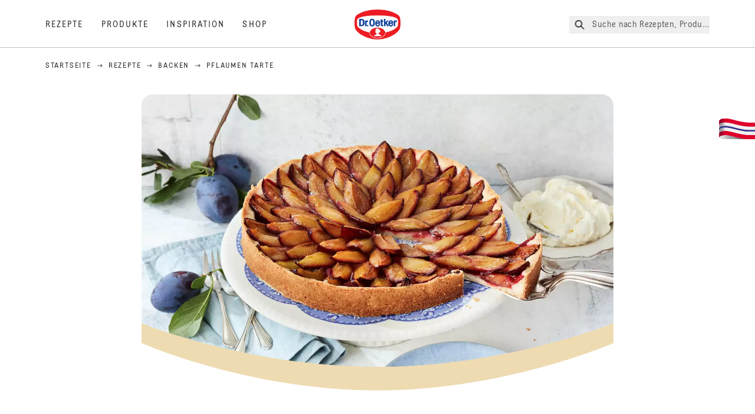

--- FILE ---
content_type: text/html; charset=utf-8
request_url: https://www.oetker.de/rezepte/r/pflaumen-tarte
body_size: 96140
content:
<!DOCTYPE html><html lang="de"><head><meta charSet="utf-8" data-next-head=""/><meta name="viewport" content="width=device-width" data-next-head=""/><title data-next-head="">Pflaumen Tarte Rezept | Dr. Oetker</title><meta name="robots" content="index,follow" data-next-head=""/><meta name="description" content="Pflaumen Tarte Rezepte:
  Backe deine eigene Pflaumen Tarte mit köstlichem Mürbeteig und frischen Pflaumen. Hol dir das Rezept und genieße den Duft aus deinem Ofen! | Dr. Oetker" data-next-head=""/><meta property="og:title" content="Pflaumen Tarte Rezept | Dr. Oetker" data-next-head=""/><meta property="og:description" content="Pflaumen Tarte Rezepte:
  Backe deine eigene Pflaumen Tarte mit köstlichem Mürbeteig und frischen Pflaumen. Hol dir das Rezept und genieße den Duft aus deinem Ofen! | Dr. Oetker" data-next-head=""/><meta property="og:url" content="https://www.oetker.de/rezepte/r/pflaumen-tarte" data-next-head=""/><meta property="og:type" content="website" data-next-head=""/><meta property="og:image" content="https://recipesblob.oetker.de/assets/c3755b68a28a4e8f8a2ebf76b7154a19/1272x764/pflaumen-tarte-qf-hero-15894-dr-oetker.jpg" data-next-head=""/><meta property="og:image:width" content="1272" data-next-head=""/><meta property="og:image:height" content="764" data-next-head=""/><meta property="og:locale" content="de_DE" data-next-head=""/><meta property="og:site_name" content="Dr. Oetker" data-next-head=""/><link rel="canonical" href="https://www.oetker.de/rezepte/r/pflaumen-tarte" data-next-head=""/><link rel="icon" href="https://eu-central-1-droetker.graphassets.com/AVtdz8Pl3QxerK0kYX32fz/nMK9tQKiRECSGk6ioNRW" data-next-head=""/><link rel="apple-touch-icon" href="https://eu-central-1-droetker.graphassets.com/AVtdz8Pl3QxerK0kYX32fz/YhYgw7B4SqarLUQFRLHG" data-next-head=""/><link rel="preload" href="/assets/hygraph/AVtdz8Pl3QxerK0kYX32fz/2A6BCFSQn2gbCfXHZ75U" as="image" data-next-head=""/><link rel="preload" href="/_next/static/css/85d7eb65b36e73d8.css" as="style"/><link rel="preload" href="/_next/static/css/5a1ad3a6193b5da2.css" as="style"/><link rel="preload" href="/_next/static/css/8558076c5436e08f.css" as="style"/><link rel="preload" href="/_next/static/css/269b391d7cfa6943.css" as="style"/><link rel="preload" as="image" imageSrcSet="/assets/hygraph/AVtdz8Pl3QxerK0kYX32fz/compress=metadata:true/quality=value:75/output=format:webp/resize=width:320/cmiz53pvp6dkn07w1y2er7jg8?opt 640w, /assets/hygraph/AVtdz8Pl3QxerK0kYX32fz/compress=metadata:true/quality=value:75/output=format:webp/resize=width:320/cmiz53pvp6dkn07w1y2er7jg8?opt 1024w, /assets/hygraph/AVtdz8Pl3QxerK0kYX32fz/compress=metadata:true/quality=value:75/output=format:webp/resize=width:320/cmiz53pvp6dkn07w1y2er7jg8?opt 1920w" imageSizes="(max-width: 768px) 33vw, (max-width: 1200px) 50vw, 100vw" data-next-head=""/><link rel="preload" as="image" imageSrcSet="/assets/hygraph/AVtdz8Pl3QxerK0kYX32fz/compress=metadata:true/quality=value:75/output=format:webp/resize=width:320/cmhtpcwzl78aq07w8w1pskt6b?opt 640w, /assets/hygraph/AVtdz8Pl3QxerK0kYX32fz/compress=metadata:true/quality=value:75/output=format:webp/resize=width:320/cmhtpcwzl78aq07w8w1pskt6b?opt 1024w, /assets/hygraph/AVtdz8Pl3QxerK0kYX32fz/compress=metadata:true/quality=value:75/output=format:webp/resize=width:320/cmhtpcwzl78aq07w8w1pskt6b?opt 1920w" imageSizes="(max-width: 768px) 33vw, (max-width: 1200px) 50vw, 100vw" data-next-head=""/><link rel="preload" as="image" imageSrcSet="/assets/recipes/assets/c3755b68a28a4e8f8a2ebf76b7154a19/1272x764/pflaumen-tarte-qf-hero-15894-dr-oetker.webp 640w, /assets/recipes/assets/c3755b68a28a4e8f8a2ebf76b7154a19/1272x764/pflaumen-tarte-qf-hero-15894-dr-oetker.webp 1024w, /assets/recipes/assets/c3755b68a28a4e8f8a2ebf76b7154a19/1272x764/pflaumen-tarte-qf-hero-15894-dr-oetker.webp 1920w" imageSizes="(max-width: 768px) 33vw, (max-width: 1200px) 50vw, 100vw" data-next-head=""/><link rel="stylesheet" href="/_next/static/css/85d7eb65b36e73d8.css" data-n-g=""/><link rel="stylesheet" href="/_next/static/css/5a1ad3a6193b5da2.css"/><link rel="stylesheet" href="/_next/static/css/8558076c5436e08f.css"/><link rel="stylesheet" href="/_next/static/css/269b391d7cfa6943.css"/><noscript data-n-css=""></noscript><script defer="" noModule="" src="/_next/static/chunks/polyfills-42372ed130431b0a.js"></script><script src="https://privacy-proxy.usercentrics.eu/latest/uc-block.bundle.js" defer="" data-nscript="beforeInteractive"></script><script defer="" src="/_next/static/chunks/2548.292e3cea20d5c8bd.js"></script><script defer="" src="/_next/static/chunks/1654.310fcfc606810e9f.js"></script><script defer="" src="/_next/static/chunks/1241.a341af0a4a90fcef.js"></script><script defer="" src="/_next/static/chunks/1116.3e0cc1793eeef726.js"></script><script defer="" src="/_next/static/chunks/9040.e254516b548d7ee2.js"></script><script defer="" src="/_next/static/chunks/5970.8b7e1367dd32741c.js"></script><script defer="" src="/_next/static/chunks/7957.709ef91b132c674e.js"></script><script defer="" src="/_next/static/chunks/8614.677268dc856b7bf4.js"></script><script defer="" src="/_next/static/chunks/7013.9eb828aa1b1c45e5.js"></script><script defer="" src="/_next/static/chunks/3556.64e7b34f6a0a36b7.js"></script><script defer="" src="/_next/static/chunks/6700.0b0d8ebb5c9f8092.js"></script><script defer="" src="/_next/static/chunks/8939.5283a781fab5f069.js"></script><script defer="" src="/_next/static/chunks/7930.90167c301d970248.js"></script><script defer="" src="/_next/static/chunks/7191.ae0d1fca68e85ae2.js"></script><script defer="" src="/_next/static/chunks/4809-7f0da6631f9384af.js"></script><script defer="" src="/_next/static/chunks/757.c91b27be6fa18196.js"></script><script defer="" src="/_next/static/chunks/6239.741098a71f95918d.js"></script><script defer="" src="/_next/static/chunks/3321.2bb5d7c3e98133e5.js"></script><script defer="" src="/_next/static/chunks/3266-2dea26e18201b2b2.js"></script><script defer="" src="/_next/static/chunks/6564-635fd42934697eae.js"></script><script defer="" src="/_next/static/chunks/5826.636e32e2a8b7599c.js"></script><script defer="" src="/_next/static/chunks/2642.8d43e5688e85bd4b.js"></script><script defer="" src="/_next/static/chunks/9572.1d0559c361ef1359.js"></script><script defer="" src="/_next/static/chunks/3691.6fdbb2a031a76f21.js"></script><script defer="" src="/_next/static/chunks/6221-e54d9df5bfb37684.js"></script><script defer="" src="/_next/static/chunks/59.0355906010435d4a.js"></script><script defer="" src="/_next/static/chunks/9608.637c6db3194a659b.js"></script><script defer="" src="/_next/static/chunks/4627.938d8f0e296f90c7.js"></script><script defer="" src="/_next/static/chunks/3905.15087124cdb2d676.js"></script><script defer="" src="/_next/static/chunks/1408.300180bc523a552d.js"></script><script defer="" src="/_next/static/chunks/2639.02c305b0618bf637.js"></script><script defer="" src="/_next/static/chunks/6129.7d6e9095bb147a56.js"></script><script defer="" src="/_next/static/chunks/5231.05bfdb9559e03189.js"></script><script defer="" src="/_next/static/chunks/4784.9db445937ab594a1.js"></script><script src="/_next/static/chunks/webpack-c185e020af1e7c43.js" defer=""></script><script src="/_next/static/chunks/framework-02167c0e55378b6a.js" defer=""></script><script src="/_next/static/chunks/main-fba9a4c634263d1c.js" defer=""></script><script src="/_next/static/chunks/pages/_app-26da07f8c80b8802.js" defer=""></script><script src="/_next/static/chunks/5028-f9104b787d304abb.js" defer=""></script><script src="/_next/static/chunks/6823-08868ba76a28bcb6.js" defer=""></script><script src="/_next/static/chunks/1186-41496cb623c1ffea.js" defer=""></script><script src="/_next/static/chunks/1716-606d374ff0149a8b.js" defer=""></script><script src="/_next/static/chunks/1040-6d99cb29dd20cc23.js" defer=""></script><script src="/_next/static/chunks/8823-1b1f5d42a0c825d3.js" defer=""></script><script src="/_next/static/chunks/7110-2e5808047ced3f14.js" defer=""></script><script src="/_next/static/chunks/8851-714de3639355ce9f.js" defer=""></script><script src="/_next/static/chunks/2326-3ed496e80786a023.js" defer=""></script><script src="/_next/static/chunks/2238-ab41329c2726bf4e.js" defer=""></script><script src="/_next/static/chunks/7517-301e64ba34ed9a54.js" defer=""></script><script src="/_next/static/chunks/1461-c682d87b6791a896.js" defer=""></script><script src="/_next/static/chunks/8522-f55975a68249b79a.js" defer=""></script><script src="/_next/static/chunks/pages/recipes/r/%5Bslug%5D-6e6cae58ce440379.js" defer=""></script><script src="/_next/static/local/_buildManifest.js" defer=""></script><script src="/_next/static/local/_ssgManifest.js" defer=""></script><style id="__jsx-364258379">:root{--font-neutral:'MomentsText', 'MomentsText Fallback';--font-primary:'MomentsDisplay', 'MomentsDisplay Fallback';--font-secondary:'AugustScript', 'AugustScript Fallback'}</style></head><body class="relative"><link rel="preload" as="image" imageSrcSet="/assets/recipes/assets/c3755b68a28a4e8f8a2ebf76b7154a19/1272x764/pflaumen-tarte-qf-hero-15894-dr-oetker.webp 640w, /assets/recipes/assets/c3755b68a28a4e8f8a2ebf76b7154a19/1272x764/pflaumen-tarte-qf-hero-15894-dr-oetker.webp 1024w, /assets/recipes/assets/c3755b68a28a4e8f8a2ebf76b7154a19/1272x764/pflaumen-tarte-qf-hero-15894-dr-oetker.webp 1920w" imageSizes="(max-width: 768px) 33vw, (max-width: 1200px) 50vw, 100vw"/><link rel="preload" as="image" imageSrcSet="/assets/hygraph/AVtdz8Pl3QxerK0kYX32fz/compress=metadata:true/quality=value:75/output=format:webp/resize=width:320/cmiz53pvp6dkn07w1y2er7jg8?opt 640w, /assets/hygraph/AVtdz8Pl3QxerK0kYX32fz/compress=metadata:true/quality=value:75/output=format:webp/resize=width:320/cmiz53pvp6dkn07w1y2er7jg8?opt 1024w, /assets/hygraph/AVtdz8Pl3QxerK0kYX32fz/compress=metadata:true/quality=value:75/output=format:webp/resize=width:320/cmiz53pvp6dkn07w1y2er7jg8?opt 1920w" imageSizes="(max-width: 768px) 33vw, (max-width: 1200px) 50vw, 100vw"/><link rel="preload" as="image" imageSrcSet="/assets/hygraph/AVtdz8Pl3QxerK0kYX32fz/compress=metadata:true/quality=value:75/output=format:webp/resize=width:320/cmhtpcwzl78aq07w8w1pskt6b?opt 640w, /assets/hygraph/AVtdz8Pl3QxerK0kYX32fz/compress=metadata:true/quality=value:75/output=format:webp/resize=width:320/cmhtpcwzl78aq07w8w1pskt6b?opt 1024w, /assets/hygraph/AVtdz8Pl3QxerK0kYX32fz/compress=metadata:true/quality=value:75/output=format:webp/resize=width:320/cmhtpcwzl78aq07w8w1pskt6b?opt 1920w" imageSizes="(max-width: 768px) 33vw, (max-width: 1200px) 50vw, 100vw"/><link rel="preload" as="image" href="/assets/hygraph/AVtdz8Pl3QxerK0kYX32fz/2A6BCFSQn2gbCfXHZ75U"/><div id="__next"><div class=""><style>
    #nprogress {
      pointer-events: none;
    }
    #nprogress .bar {
      background: #29D;
      position: fixed;
      z-index: 9999;
      top: 0;
      left: 0;
      width: 100%;
      height: 3px;
    }
    #nprogress .peg {
      display: block;
      position: absolute;
      right: 0px;
      width: 100px;
      height: 100%;
      box-shadow: 0 0 10px #29D, 0 0 5px #29D;
      opacity: 1;
      -webkit-transform: rotate(3deg) translate(0px, -4px);
      -ms-transform: rotate(3deg) translate(0px, -4px);
      transform: rotate(3deg) translate(0px, -4px);
    }
    #nprogress .spinner {
      display: block;
      position: fixed;
      z-index: 1031;
      top: 15px;
      right: 15px;
    }
    #nprogress .spinner-icon {
      width: 18px;
      height: 18px;
      box-sizing: border-box;
      border: solid 2px transparent;
      border-top-color: #29D;
      border-left-color: #29D;
      border-radius: 50%;
      -webkit-animation: nprogresss-spinner 400ms linear infinite;
      animation: nprogress-spinner 400ms linear infinite;
    }
    .nprogress-custom-parent {
      overflow: hidden;
      position: relative;
    }
    .nprogress-custom-parent #nprogress .spinner,
    .nprogress-custom-parent #nprogress .bar {
      position: absolute;
    }
    @-webkit-keyframes nprogress-spinner {
      0% {
        -webkit-transform: rotate(0deg);
      }
      100% {
        -webkit-transform: rotate(360deg);
      }
    }
    @keyframes nprogress-spinner {
      0% {
        transform: rotate(0deg);
      }
      100% {
        transform: rotate(360deg);
      }
    }
  </style><a href="https://www.oetker.de/hilfe/kontakt"><div class="cursor-pointer fixed top-[38px] right-[8px] z-21 -rotate-90 w-[51px] h-[30px] md:w-[61px] md:h-[36px] md:right-0 md:top-[200px] md:rotate-0 transform print:hidden"><img alt="Flag" loading="lazy" width="61" height="36" decoding="async" data-nimg="1" style="color:transparent" srcSet="/_next/static/media/tab.f43c6126.svg?w=64&amp;q=75 1x, /_next/static/media/tab.f43c6126.svg?w=128&amp;q=75 2x" src="/_next/static/media/tab.f43c6126.svg?w=128&amp;q=75"/></div></a><div class="sc-65d476a3-0 eyXIwc sticky top-0 z-50 bg-white h-header print:hidden"></div><div class="max-w-6xl mx-auto"><script id="happycart-data" type="application/json">{"recipe_id":"dr-oetker-de-aed7b1c7f28749abab05df201ad8e19b","name":"Pflaumen Tarte","description":"Backe deine eigene Pflaumen Tarte mit köstlichem Mürbeteig und frischen Pflaumen. Hol dir das Rezept und genieße den Duft aus deinem Ofen!","image":"https://recipesblob.oetker.de/assets/c3755b68a28a4e8f8a2ebf76b7154a19/1272x764/pflaumen-tarte-qf-hero-15894-dr-oetker.jpg","servings":12,"serving_type":"WHOLE","ingredient_groups":[{"id":"5fcbeb5c35b147a486fb029b95b81080","name":"Für die Springform (Ø 26 oder 28 cm)","order":0,"ingredients":[{"id":"c3db9bf9a22441319e65794188fed3ed","order":0,"amount":"1","unit":"etwas","prefix":null,"name":"Fett","suffix":null,"optional":false}]},{"id":"1117dabf0fc04a7eba8196e4ef489ae6","name":"Mürbeteig für Pflaumen Tarte","order":1,"ingredients":[{"id":"399d99fa185f496c990bde3908b3248b","order":0,"amount":"250","unit":"Gramm","prefix":null,"name":"Weizenmehl","suffix":null,"optional":false},{"id":"87ba8e58312a4724a791ebe3591d53d1","order":1,"amount":"1","unit":"Messerspitze","prefix":null,"name":"Dr. Oetker Original Backin","suffix":null,"optional":false},{"id":"004da5bef04544358f988e3ad4d036ad","order":2,"amount":"150","unit":"Gramm","prefix":null,"name":"weiche Butter","suffix":null,"optional":false},{"id":"20ecedfd8b2d4a1881fcf818d8c5c928","order":3,"amount":"80","unit":"Gramm","prefix":null,"name":"Zucker","suffix":null,"optional":false},{"id":"6d39f742aee5437da6ff7cd080fe3a38","order":4,"amount":"1","unit":"Päckchen","prefix":null,"name":"Dr. Oetker Bourbon Vanille-Zucker","suffix":null,"optional":false}]},{"id":"da39516810f14b5fb57369a02a2b394b","name":"Pflaumen-Belag","order":2,"ingredients":[{"id":"343a2f817396495fb6d679242025646b","order":0,"amount":"3","unit":"Esslöffel","prefix":null,"name":"Grieß","suffix":null,"optional":false},{"id":"48ee3a830d1b48168ea368c702610dfe","order":1,"amount":"800","unit":"Gramm","prefix":null,"name":"Pflaumen","suffix":null,"optional":false},{"id":"6dabd29398764f84b387de5cdc57f9b7","order":2,"amount":"1","unit":"Esslöffel","prefix":null,"name":"Zucker","suffix":null,"optional":false}]},{"id":"1d3b2993a8e8444082bb92796c2196b3","name":"Zum Bestreichen","order":3,"ingredients":[{"id":"a713123d31a34f63b733fabebd96d9f0","order":0,"amount":"2","unit":"Esslöffel","prefix":null,"name":"samtiger Aprikosen-Fruchtaufstrich","suffix":null,"optional":false},{"id":"d123107c82274de2b100ee56cffd333e","order":1,"amount":"1","unit":"Esslöffel","prefix":null,"name":"Wasser","suffix":null,"optional":false}]}]}</script><div itemScope="" itemType="https://schema.org/Recipe" class="max-w-6xl mx-auto print:hidden"><meta itemProp="author" content="Dr. Oetker"/><meta itemProp="image" content="/assets/recipes/assets/c3755b68a28a4e8f8a2ebf76b7154a19/1272x764/pflaumen-tarte-qf-hero-15894-dr-oetker.webp"/><div class="relative"><nav itemScope="" itemType="https://schema.org/BreadcrumbList" data-print="hide" role="navigation" aria-label="Breadcrumb"><ol class="z-45 w-full bg-none md:pt-6 pt-22px pl-20px flex justify-start items-center md:px-small md:flex-wrap md:items-start md:content-start md:h-14 md:flex md:mb-22px bg-breadcrumbs-light absolute"><li itemProp="itemListElement" itemScope="" itemType="https://schema.org/ListItem" class="hidden md:flex ml-0 p-0 before:content-none"><a href="https://www.oetker.de/"><div class="hover:after:w-[98%] hover:after:left-[1%] focus:after:w-[98%] focus:after:left-[1%] relative after:content-[&#x27;&#x27;] after:absolute after:block after:w-[0%] after:transition-all after:duration-[0.5s] after:border-b-white after:border-b after:border-solid after:left-2/4 after:-bottom-px text-darkgray after:border-b-black cursor-pointer" itemProp="item"><div class="m-0 p-0 block text-style-leadxs whitespace-no-wrap" itemProp="name">Startseite</div></div></a><meta itemProp="position" content="1"/></li><li itemProp="itemListElement" itemScope="" itemType="https://schema.org/ListItem" class="hidden md:flex ml-0 p-0 before:content-none"><div class="transform rotate-180 origin-center mx-2.5 flex items-start md:transform-none mt-1"><svg width="9" height="7" viewBox="0 0 9 7" fill="none" xmlns="http://www.w3.org/2000/svg"><path d="M5.76172 0.515625L5.37109 0.90625C5.29297 1.00391 5.29297 1.14062 5.39062 1.23828L6.95312 2.74219H0.234375C0.0976562 2.74219 0 2.85938 0 2.97656V3.52344C0 3.66016 0.0976562 3.75781 0.234375 3.75781H6.95312L5.39062 5.28125C5.29297 5.37891 5.29297 5.51562 5.37109 5.61328L5.76172 6.00391C5.85938 6.08203 5.99609 6.08203 6.09375 6.00391L8.67188 3.42578C8.75 3.32812 8.75 3.19141 8.67188 3.09375L6.09375 0.515625C5.99609 0.4375 5.85938 0.4375 5.76172 0.515625Z" fill="#5A5E5A"></path></svg></div><a href="https://www.oetker.de/rezepte"><div class="hover:after:w-[98%] hover:after:left-[1%] focus:after:w-[98%] focus:after:left-[1%] relative after:content-[&#x27;&#x27;] after:absolute after:block after:w-[0%] after:transition-all after:duration-[0.5s] after:border-b-white after:border-b after:border-solid after:left-2/4 after:-bottom-px text-darkgray after:border-b-black cursor-pointer" itemProp="item"><div class="m-0 p-0 block text-style-leadxs whitespace-no-wrap" itemProp="name">Rezepte</div></div></a><meta itemProp="position" content="2"/></li><li itemProp="itemListElement" itemScope="" itemType="https://schema.org/ListItem" class="hidden md:flex ml-0 p-0 before:content-none"><div class="transform rotate-180 origin-center mx-2.5 flex items-start md:transform-none mt-1"><svg width="9" height="7" viewBox="0 0 9 7" fill="none" xmlns="http://www.w3.org/2000/svg"><path d="M5.76172 0.515625L5.37109 0.90625C5.29297 1.00391 5.29297 1.14062 5.39062 1.23828L6.95312 2.74219H0.234375C0.0976562 2.74219 0 2.85938 0 2.97656V3.52344C0 3.66016 0.0976562 3.75781 0.234375 3.75781H6.95312L5.39062 5.28125C5.29297 5.37891 5.29297 5.51562 5.37109 5.61328L5.76172 6.00391C5.85938 6.08203 5.99609 6.08203 6.09375 6.00391L8.67188 3.42578C8.75 3.32812 8.75 3.19141 8.67188 3.09375L6.09375 0.515625C5.99609 0.4375 5.85938 0.4375 5.76172 0.515625Z" fill="#5A5E5A"></path></svg></div><a href="https://www.oetker.de/rezepte/c/backen"><div class="hover:after:w-[98%] hover:after:left-[1%] focus:after:w-[98%] focus:after:left-[1%] relative after:content-[&#x27;&#x27;] after:absolute after:block after:w-[0%] after:transition-all after:duration-[0.5s] after:border-b-white after:border-b after:border-solid after:left-2/4 after:-bottom-px text-darkgray after:border-b-black cursor-pointer" itemProp="item"><div class="m-0 p-0 block text-style-leadxs whitespace-no-wrap" itemProp="name">Backen</div></div></a><meta itemProp="position" content="3"/></li><li itemProp="itemListElement" itemScope="" itemType="https://schema.org/ListItem" class="hidden md:flex ml-0 p-0 before:content-none"><div class="transform rotate-180 origin-center mx-2.5 flex items-start md:transform-none mt-1"><svg width="9" height="7" viewBox="0 0 9 7" fill="none" xmlns="http://www.w3.org/2000/svg"><path d="M5.76172 0.515625L5.37109 0.90625C5.29297 1.00391 5.29297 1.14062 5.39062 1.23828L6.95312 2.74219H0.234375C0.0976562 2.74219 0 2.85938 0 2.97656V3.52344C0 3.66016 0.0976562 3.75781 0.234375 3.75781H6.95312L5.39062 5.28125C5.29297 5.37891 5.29297 5.51562 5.37109 5.61328L5.76172 6.00391C5.85938 6.08203 5.99609 6.08203 6.09375 6.00391L8.67188 3.42578C8.75 3.32812 8.75 3.19141 8.67188 3.09375L6.09375 0.515625C5.99609 0.4375 5.85938 0.4375 5.76172 0.515625Z" fill="#5A5E5A"></path></svg></div><div class="hover:after:w-[98%] hover:after:left-[1%] focus:after:w-[98%] focus:after:left-[1%] relative after:content-[&#x27;&#x27;] after:absolute after:block after:w-[0%] after:transition-all after:duration-[0.5s] after:border-b-white after:border-b after:border-solid after:left-2/4 after:-bottom-px text-darkgray after:border-b-black after:hidden cursor-default" itemProp="item"><div class="m-0 p-0 block text-style-leadxs whitespace-no-wrap font-medium mb-4" itemProp="name">Pflaumen Tarte</div></div><meta itemProp="position" content="4"/></li><li itemProp="itemListElement" itemScope="" itemType="https://schema.org/ListItem" class="flex md:hidden ml-0 p-0 before:content-none"><div class="transform rotate-180 origin-center mx-2.5 flex items-start md:transform-none mt-1"><svg width="9" height="7" viewBox="0 0 9 7" fill="none" xmlns="http://www.w3.org/2000/svg"><path d="M5.76172 0.515625L5.37109 0.90625C5.29297 1.00391 5.29297 1.14062 5.39062 1.23828L6.95312 2.74219H0.234375C0.0976562 2.74219 0 2.85938 0 2.97656V3.52344C0 3.66016 0.0976562 3.75781 0.234375 3.75781H6.95312L5.39062 5.28125C5.29297 5.37891 5.29297 5.51562 5.37109 5.61328L5.76172 6.00391C5.85938 6.08203 5.99609 6.08203 6.09375 6.00391L8.67188 3.42578C8.75 3.32812 8.75 3.19141 8.67188 3.09375L6.09375 0.515625C5.99609 0.4375 5.85938 0.4375 5.76172 0.515625Z" fill="#5A5E5A"></path></svg></div><a href="https://www.oetker.de/rezepte/c/backen"><div class="hover:after:w-[98%] hover:after:left-[1%] focus:after:w-[98%] focus:after:left-[1%] relative after:content-[&#x27;&#x27;] after:absolute after:block after:w-[0%] after:transition-all after:duration-[0.5s] after:border-b-white after:border-b after:border-solid after:left-2/4 after:-bottom-px text-darkgray after:border-b-black cursor-pointer" itemProp="item"><div class="m-0 p-0 block text-style-leadxs whitespace-no-wrap font-medium mb-4" itemProp="name">Backen</div></div></a><meta itemProp="position" content="4"/></li></ol></nav></div><div class="absolute z-10 right-5 hidden md:block top-20 md:top-11" data-print="hide"><div id="social-sharing" class="w-min"><div class="p-b-1.5 w-[200px] flex flex-row-reverse select-none"><div class="iconShare inline-block cursor-pointer" role="button" tabindex="0" aria-label="Share"><svg xmlns="http://www.w3.org/2000/svg" fill="none" height="40" viewBox="0 0 40 40" width="40"><ellipse cx="20" cy="20" fill="#fff" rx="20" ry="20" transform="matrix(0 -1 1 0 0 40)"></ellipse><circle cx="20" cy="20" r="14.5" stroke="#292b29"></circle><path d="m23.0458 22.1367c-.6289 0-1.2031.2188-1.6406.5742l-2.8164-1.75c.0273-.1367.082-.4101.082-.5742 0-.1367-.0547-.4101-.082-.5469l2.8164-1.75c.4375.3555 1.0117.5469 1.6406.5469 1.4492 0 2.625-1.1484 2.625-2.625 0-1.4492-1.1758-2.625-2.625-2.625-1.4766 0-2.625 1.1758-2.625 2.625 0 .2188 0 .4102.0547.5742l-2.8164 1.75c-.4375-.3554-1.0117-.5742-1.6133-.5742-1.4766 0-2.625 1.1758-2.625 2.625 0 1.4766 1.1484 2.625 2.625 2.625.6016 0 1.1758-.1914 1.6133-.5469l2.8164 1.75c-.0273.1368-.0547.4102-.0547.5469 0 1.4766 1.1484 2.625 2.625 2.625 1.4492 0 2.625-1.1484 2.625-2.625 0-1.4492-1.1758-2.625-2.625-2.625z" fill="#292b29"></path></svg></div></div></div></div><div role="presentation" class="grid grid-cols-16 relative"><div class="md:mb-20 sc-76d7acd8-0 eeDmzR curve-mask-bottom"><div class="curve-mask-bottom"><div class="bg-center bg-cover w-full overflow-hidden items-center flex-col relative"><div class="relative w-full h-0 pb-[calc(50%+62px)]"><div class="w-full h-full absolute left-0 [&amp;_img]:h-full"><div class="relative w-full h-full "><img alt="Picture - (min-width: 768px)" width="1920" height="800" decoding="async" data-nimg="1" class="bg-cover  [@media(min-width:768px)]:block " style="color:transparent" sizes="(max-width: 768px) 33vw, (max-width: 1200px) 50vw, 100vw" srcSet="/assets/recipes/assets/c3755b68a28a4e8f8a2ebf76b7154a19/1272x764/pflaumen-tarte-qf-hero-15894-dr-oetker.webp 640w, /assets/recipes/assets/c3755b68a28a4e8f8a2ebf76b7154a19/1272x764/pflaumen-tarte-qf-hero-15894-dr-oetker.webp 1024w, /assets/recipes/assets/c3755b68a28a4e8f8a2ebf76b7154a19/1272x764/pflaumen-tarte-qf-hero-15894-dr-oetker.webp 1920w" src="/assets/recipes/assets/c3755b68a28a4e8f8a2ebf76b7154a19/1272x764/pflaumen-tarte-qf-hero-15894-dr-oetker.webp"/></div></div></div></div></div></div></div><div style="cursor:url(&quot;data:image/svg+xml,%3Csvg width=&#x27;60&#x27; height=&#x27;60&#x27; viewBox=&#x27;0 0 60 60&#x27; fill=&#x27;none&#x27; xmlns=&#x27;http://www.w3.org/2000/svg&#x27;%3E%3Ccircle cx=&#x27;30&#x27; cy=&#x27;30&#x27; r=&#x27;30&#x27; fill=&#x27;%23A45A2A&#x27;/%3E%3Cpath d=&#x27;M29.6883 21.3281C29.6883 21.3281 29.6883 32.0081 29.6883 37.8281M29.6883 37.8281C29.6883 35.1668 32.1755 31.9733 34.9385 31.9733M29.6883 37.8281C29.6883 35.1668 27.2016 31.9733 24.4385 31.9733&#x27; stroke=&#x27;%23FFFFFF&#x27; stroke-linecap=&#x27;square&#x27;/%3E%3Cpath d=&#x27;M31.9249 7.11629L34.253 8.64937C35.0631 9.18282 36.0238 9.44025 36.9921 9.38331L39.7748 9.21966C41.1709 9.13755 42.4819 9.89445 43.1089 11.1446L44.3585 13.6363C44.7933 14.5033 45.4967 15.2067 46.3637 15.6415L48.8554 16.8911C50.1055 17.5181 50.8625 18.8291 50.7803 20.2252L50.6167 23.0079C50.5597 23.9762 50.8172 24.9369 51.3506 25.747L52.8837 28.0751C53.6529 29.2431 53.6529 30.7569 52.8837 31.9249L51.3506 34.253C50.8172 35.0631 50.5597 36.0238 50.6167 36.9921L50.7803 39.7748C50.8625 41.1709 50.1056 42.4819 48.8554 43.1089L46.3637 44.3585C45.4967 44.7933 44.7933 45.4967 44.3585 46.3637L43.1089 48.8554C42.4819 50.1055 41.1709 50.8625 39.7748 50.7803L36.9921 50.6167C36.0238 50.5597 35.0631 50.8172 34.253 51.3506L31.9249 52.8837C30.7569 53.6529 29.2431 53.6529 28.0751 52.8837L25.747 51.3506C24.9369 50.8172 23.9762 50.5597 23.0079 50.6167L20.2252 50.7803C18.8291 50.8625 17.5181 50.1055 16.8911 48.8554L15.6415 46.3637C15.2067 45.4967 14.5033 44.7933 13.6363 44.3585L11.1446 43.1089C9.89445 42.4819 9.13755 41.1709 9.21966 39.7748L9.38331 36.9921C9.44025 36.0238 9.18282 35.0631 8.64937 34.253L7.11629 31.9249C6.34711 30.7569 6.34711 29.2431 7.11629 28.0751L8.64937 25.747C9.18282 24.9369 9.44025 23.9762 9.38331 23.0079L9.21966 20.2252C9.13755 18.8291 9.89445 17.5181 11.1446 16.8911L13.6363 15.6415C14.5033 15.2067 15.2067 14.5033 15.6415 13.6363L16.8911 11.1446C17.5181 9.89445 18.8291 9.13755 20.2252 9.21966L23.0079 9.38331C23.9762 9.44025 24.9369 9.18282 25.747 8.64937L28.0751 7.11629C29.2431 6.34711 30.7569 6.34711 31.9249 7.11629Z&#x27; stroke=&#x27;%23FFFFFF&#x27; stroke-linejoin=&#x27;round&#x27;/%3E%3C/svg%3E%0A&quot;)      32 32,   pointer" class="pt-2.5 md:pt-11 w-auto flex justify-center text-center uppercase text-dark-brown" role="button" tabindex="0" aria-label="Scroll down"><svg class="relative -mt-11 md:hidden print:hidden" width="40" height="40" viewBox="0 0 40 40" fill="none" xmlns="http://www.w3.org/2000/svg"><circle cx="20" cy="20" r="20" fill="#A45A2A"></circle><path d="M19.7929 14.2188C19.7929 14.2188 19.7929 21.3387 19.7929 25.2188M19.7929 25.2188C19.7929 23.4446 21.451 21.3155 23.293 21.3155M19.7929 25.2188C19.7929 23.4446 18.1351 21.3155 16.293 21.3155" stroke="#ffffff" stroke-linecap="square"></path><path d="M34.338 17.626L34.7556 17.351L34.338 17.626L34.6337 18.0751C35.4029 19.2431 35.4029 20.7569 34.6337 21.9249L34.338 22.374C33.8046 23.1841 33.5471 24.1448 33.6041 25.1131L33.6356 25.6498C33.7177 27.0459 32.9608 28.3569 31.7107 28.9839L31.2301 29.2249C30.3631 29.6597 29.6597 30.3631 29.2249 31.2301L28.9839 31.7107C28.3569 32.9608 27.0459 33.7177 25.6498 33.6356L25.1131 33.6041C24.1448 33.5471 23.1841 33.8046 22.374 34.338L21.9249 34.6337C20.7569 35.4029 19.2431 35.4029 18.0751 34.6337L17.626 34.338L17.351 34.7556L17.626 34.338C16.8159 33.8046 15.8552 33.5471 14.8869 33.6041L14.3502 33.6356C12.9541 33.7177 11.6431 32.9608 11.0161 31.7107L10.7751 31.2301C10.3403 30.3631 9.63693 29.6597 8.7699 29.2249L8.2893 28.9839C7.03916 28.3569 6.28226 27.0459 6.36436 25.6498L6.39593 25.1131C6.45288 24.1448 6.19544 23.1841 5.66199 22.374L5.36629 21.9249C4.59711 20.7569 4.59711 19.2431 5.36629 18.0751L5.66199 17.626C6.19544 16.8159 6.45288 15.8552 6.39593 14.8869L6.36436 14.3502C6.28226 12.9541 7.03916 11.6431 8.2893 11.0161L8.7699 10.7751C9.63693 10.3403 10.3403 9.63693 10.7751 8.7699L11.0161 8.2893C11.6431 7.03916 12.9541 6.28226 14.3502 6.36436L14.8869 6.39593C15.8552 6.45288 16.8159 6.19544 17.626 5.66199L18.0751 5.36629C19.2431 4.59711 20.7569 4.59711 21.9249 5.36629L22.374 5.66199C23.1841 6.19544 24.1448 6.45288 25.1131 6.39593L25.6498 6.36436C27.0459 6.28226 28.3569 7.03916 28.9839 8.2893L29.2249 8.7699C29.6597 9.63693 30.3631 10.3403 31.2301 10.7751L31.7107 11.0161C32.9608 11.6431 33.7177 12.9541 33.6356 14.3502L33.6041 14.8869C33.5471 15.8552 33.8046 16.8159 34.338 17.626Z" stroke="#ffffff" stroke-linejoin="round"></path></svg></div><div class="px-small  2xl:px-medium 3xl:px-xlarge w-full"><div class="z-10 relative"><div data-print="margin-1-rem" class="mb-16 relative"><div data-print="hide" class="flex justify-center align-center leading-none mb-1 z-auto relative"><div class="align-center"><button class="block w-full" type="button"><span class="sr-only">Current rating 4.6. Click to rate.</span><div class="m-0 p-0 block text-style-leadxs flex justify-center align-center leading-4.5 md:mb-1 m-px items-center"><span aria-hidden="true" class="Star"><div class="p-1"><svg width="15" height="14" viewBox="0 0 15 14" fill="none" xmlns="http://www.w3.org/2000/svg"><path d="M6.52861 0.481803L4.75195 4.11713L0.733966 4.69112C0.0233017 4.80046 -0.250031 5.67512 0.269301 6.19445L3.13929 9.00978L2.45596 12.9731C2.34663 13.6838 3.11196 14.2304 3.74062 13.9024L7.32128 12.0164L10.8746 13.9024C11.5033 14.2304 12.2686 13.6838 12.1593 12.9731L11.4759 9.00978L14.3459 6.19445C14.8653 5.67512 14.5919 4.80046 13.8813 4.69112L9.8906 4.11713L8.08661 0.481803C7.78594 -0.146862 6.85661 -0.174195 6.52861 0.481803Z" fill="#5A5E5A"></path></svg></div></span><span aria-hidden="true" class="Star"><div class="p-1"><svg width="15" height="14" viewBox="0 0 15 14" fill="none" xmlns="http://www.w3.org/2000/svg"><path d="M6.52861 0.481803L4.75195 4.11713L0.733966 4.69112C0.0233017 4.80046 -0.250031 5.67512 0.269301 6.19445L3.13929 9.00978L2.45596 12.9731C2.34663 13.6838 3.11196 14.2304 3.74062 13.9024L7.32128 12.0164L10.8746 13.9024C11.5033 14.2304 12.2686 13.6838 12.1593 12.9731L11.4759 9.00978L14.3459 6.19445C14.8653 5.67512 14.5919 4.80046 13.8813 4.69112L9.8906 4.11713L8.08661 0.481803C7.78594 -0.146862 6.85661 -0.174195 6.52861 0.481803Z" fill="#5A5E5A"></path></svg></div></span><span aria-hidden="true" class="Star"><div class="p-1"><svg width="15" height="14" viewBox="0 0 15 14" fill="none" xmlns="http://www.w3.org/2000/svg"><path d="M6.52861 0.481803L4.75195 4.11713L0.733966 4.69112C0.0233017 4.80046 -0.250031 5.67512 0.269301 6.19445L3.13929 9.00978L2.45596 12.9731C2.34663 13.6838 3.11196 14.2304 3.74062 13.9024L7.32128 12.0164L10.8746 13.9024C11.5033 14.2304 12.2686 13.6838 12.1593 12.9731L11.4759 9.00978L14.3459 6.19445C14.8653 5.67512 14.5919 4.80046 13.8813 4.69112L9.8906 4.11713L8.08661 0.481803C7.78594 -0.146862 6.85661 -0.174195 6.52861 0.481803Z" fill="#5A5E5A"></path></svg></div></span><span aria-hidden="true" class="Star"><div class="p-1"><svg width="15" height="14" viewBox="0 0 15 14" fill="none" xmlns="http://www.w3.org/2000/svg"><path d="M6.52861 0.481803L4.75195 4.11713L0.733966 4.69112C0.0233017 4.80046 -0.250031 5.67512 0.269301 6.19445L3.13929 9.00978L2.45596 12.9731C2.34663 13.6838 3.11196 14.2304 3.74062 13.9024L7.32128 12.0164L10.8746 13.9024C11.5033 14.2304 12.2686 13.6838 12.1593 12.9731L11.4759 9.00978L14.3459 6.19445C14.8653 5.67512 14.5919 4.80046 13.8813 4.69112L9.8906 4.11713L8.08661 0.481803C7.78594 -0.146862 6.85661 -0.174195 6.52861 0.481803Z" fill="#5A5E5A"></path></svg></div></span><span aria-hidden="true" class="Star"><div class="p-1"><svg width="15" height="14" viewBox="0 0 15 14" fill="none" xmlns="http://www.w3.org/2000/svg"><path d="M6.52861 0.481803L4.75195 4.11713L0.733966 4.69112C0.0233017 4.80046 -0.250031 5.67512 0.269301 6.19445L3.13929 9.00978L2.45596 12.9731C2.34663 13.6838 3.11196 14.2304 3.74062 13.9024L7.32128 12.0164L10.8746 13.9024C11.5033 14.2304 12.2686 13.6838 12.1593 12.9731L11.4759 9.00978L14.3459 6.19445C14.8653 5.67512 14.5919 4.80046 13.8813 4.69112L9.8906 4.11713L8.08661 0.481803C7.78594 -0.146862 6.85661 -0.174195 6.52861 0.481803Z" fill="#5A5E5A"></path></svg></div></span><div class="mx-1.5 md:text-sm md:leading-4.5 md:ml-2.5 md:py-0.5 float-left">4.6</div></div><div class="m-0 p-0 block text-style-lead text-center md:mb-5 mb-3 text-gray-dark">47<!-- --> <!-- -->Bewertungen</div></button></div><div itemProp="aggregateRating" itemScope="" itemType="http://schema.org/AggregateRating"><span class="hidden" itemProp="ratingValue">5</span><span class="hidden" itemProp="ratingCount">47</span><span class="hidden" itemProp="bestRating">5</span></div></div><h1 class="main-text-style-lg mb-5 text-center md:mb-8" itemProp="name">Pflaumen Tarte</h1><div data-print="margin-1-rem" class="flex flex-wrap justify-center align-center md:mb-8 items-center"><div class="m-0 p-0 block text-style-lead whitespace-nowrap mx-1.5 flex" itemProp="recipeYield"><svg width="18" height="18" viewBox="0 0 24 24" fill="none" xmlns="http://www.w3.org/2000/svg"><path d="M20.8889 11.5C20.6458 11.5 20.5069 11.4688 20.3681 11.4062C19.1528 8.28125 15.8889 6 12 6C8.07639 6 4.8125 8.28125 3.59722 11.4062C3.45833 11.4688 3.31944 11.5 3.11111 11.5C2.48611 11.5 2 11.9688 2 12.5C2 13.0625 2.48611 13.5 3.11111 13.5C4.22222 13.5 4.84722 13.0938 5.22917 12.8125C5.57639 12.5938 5.68056 12.5 6.0625 12.5C6.44444 12.5 6.54861 12.5938 6.89583 12.8125C7.27778 13.0938 7.90278 13.5 9.01389 13.5C10.125 13.5 10.75 13.0938 11.1667 12.8125C11.4792 12.5938 11.6181 12.5 12 12.5C12.3472 12.5 12.4861 12.5938 12.7986 12.8125C13.2153 13.0938 13.8403 13.5 14.9514 13.5C16.0625 13.5 16.6875 13.0938 17.1042 12.8125C17.4167 12.5938 17.5556 12.5 17.9028 12.5C18.2847 12.5 18.4236 12.5938 18.7361 12.8125C19.1528 13.0938 19.7778 13.5 20.8889 13.5C21.4792 13.5 22 13.0625 22 12.5C22 11.9688 21.4792 11.5 20.8889 11.5ZM9.15278 8.75L8.59722 9.75C8.49306 9.90625 8.28472 10 8.11111 10H8.07639C7.79861 10 7.52083 9.78125 7.52083 9.5C7.52083 9.4375 7.55556 9.34375 7.59028 9.28125L8.14583 8.28125C8.25 8.125 8.45833 8 8.63194 8C8.94444 8 9.22222 8.25 9.22222 8.5C9.22222 8.59375 9.1875 8.6875 9.15278 8.75ZM12.5556 9.5C12.5556 9.78125 12.2778 10 12 10C11.6875 10 11.4444 9.78125 11.4444 9.5V8.5C11.4444 8.25 11.6875 8 12 8C12.2778 8 12.5556 8.25 12.5556 8.5V9.5ZM16.1319 9.96875C16.0625 10 15.9583 10.0312 15.8542 10.0312C15.6806 10.0312 15.4722 9.90625 15.3681 9.75L14.8125 8.75C14.7778 8.6875 14.7778 8.59375 14.7778 8.53125C14.7778 8.25 15.0208 8.03125 15.3333 8.03125C15.5069 8.03125 15.7153 8.125 15.8194 8.28125L16.375 9.28125C16.4097 9.34375 16.4444 9.4375 16.4444 9.5C16.4444 9.6875 16.3056 9.875 16.1319 9.96875ZM17.4514 16.5H6.51389L5.54167 13.8438C5.125 14.0938 4.46528 14.3438 3.97917 14.4375L5.05556 17.3438C5.19444 17.7188 5.68056 18 6.13194 18H17.8333C18.2847 18 18.7708 17.7188 18.9097 17.3438L19.9861 14.4375C19.5347 14.3438 18.8403 14.0938 18.4236 13.8438L17.4514 16.5Z" fill="#292B29"></path></svg><span class="inline-block pl-1">etwa 12 Stück</span></div><span class="sc-b240f23c-2 dwXnCb inline-block"></span><div class="m-0 p-0 block text-style-lead whitespace-nowrap mx-1.5 flex"><svg width="13" height="13" viewBox="0 0 13 13" class="inline mx-px my-0 align-baseline" fill="none" xmlns="http://www.w3.org/2000/svg"><path d="M10.25 1.25C9.82812 1.27344 9.21875 1.46094 8.89062 1.71875C8.32812 0.992188 7.48438 0.5 6.5 0.5C5.51562 0.5 4.64844 0.992188 4.08594 1.71875C3.75781 1.46094 3.14844 1.25 2.72656 1.25C1.48438 1.25 0.476562 2.25781 0.476562 3.5C0.476562 3.5 0.476562 3.5 0.5 3.5C0.5 4.48438 2 8.75 2 8.75V11.75C2 12.1719 2.32812 12.5 2.75 12.5H10.25C10.6484 12.5 11 12.1719 11 11.75V8.75C11 8.75 12.5 4.48438 12.5 3.5C12.5 2.28125 11.4688 1.25 10.25 1.25ZM3.125 11.375V9.5H9.875V11.375H3.125ZM9.92188 8.375H9.24219L9.5 5.23438V5.21094C9.5 5.11719 9.40625 5.02344 9.3125 5.02344L8.9375 5H8.91406C8.82031 5 8.75 5.07031 8.75 5.16406L8.49219 8.39844H6.85156V5.1875C6.85156 5.09375 6.75781 5 6.66406 5H6.28906C6.17188 5 6.10156 5.09375 6.10156 5.1875V8.375H4.48438L4.22656 5.16406C4.22656 5.07031 4.15625 5 4.03906 5L3.66406 5.02344C3.57031 5.02344 3.47656 5.11719 3.47656 5.21094V5.23438L3.73438 8.375H3.05469C2.375 6.42969 1.625 4.01562 1.625 3.5C1.60156 3.5 1.60156 3.5 1.60156 3.5C1.60156 2.89062 2.11719 2.39844 2.72656 2.39844C2.9375 2.39844 3.24219 2.49219 3.40625 2.60938L4.32031 3.3125L5 2.39844C5.35156 1.90625 5.89062 1.625 6.5 1.625C7.08594 1.625 7.625 1.90625 7.97656 2.39844L8.65625 3.3125L9.57031 2.60938C9.73438 2.49219 10.0391 2.39844 10.25 2.39844C10.8594 2.39844 11.375 2.89062 11.375 3.5C11.3516 4.01562 10.625 6.42969 9.92188 8.375Z" fill="#292B29"></path></svg><span class="inline-block pl-1">Gelingt leicht</span></div><span class="sc-b240f23c-2 dwXnCb inline-block"></span><div class="m-0 p-0 block text-style-lead whitespace-nowrap mx-1.5 flex"><svg width="11" height="13" viewBox="0 0 11 13" class="inline mx-px my-0 align-baseline" xmlns="http://www.w3.org/2000/svg"><path d="M9.71094 4.8125L10.25 4.29688C10.3672 4.17969 10.3672 4.01562 10.25 3.89844L9.85156 3.5C9.73438 3.38281 9.57031 3.38281 9.45312 3.5L8.96094 3.99219C8.23438 3.33594 7.32031 2.91406 6.3125 2.79688V1.625H6.96875C7.10938 1.625 7.25 1.50781 7.25 1.34375V0.78125C7.25 0.640625 7.10938 0.5 6.96875 0.5H4.53125C4.36719 0.5 4.25 0.640625 4.25 0.78125V1.34375C4.25 1.50781 4.36719 1.625 4.53125 1.625H5.1875V2.79688C2.75 3.07812 0.875 5.14062 0.875 7.625C0.875 10.3203 3.05469 12.5 5.75 12.5C8.42188 12.5 10.625 10.3203 10.625 7.625C10.625 6.59375 10.2734 5.60938 9.71094 4.8125ZM5.75 11.375C3.66406 11.375 2 9.71094 2 7.625C2 5.5625 3.66406 3.875 5.75 3.875C7.8125 3.875 9.5 5.5625 9.5 7.625C9.5 9.71094 7.8125 11.375 5.75 11.375ZM6.03125 8.75C6.17188 8.75 6.3125 8.63281 6.3125 8.46875V5.28125C6.3125 5.14062 6.17188 5 6.03125 5H5.46875C5.30469 5 5.1875 5.14062 5.1875 5.28125V8.46875C5.1875 8.63281 5.30469 8.75 5.46875 8.75H6.03125Z" fill="#292B29"></path></svg><span class="inline-block pl-1">60 Min.</span></div></div><div data-print="hide" class="flex flex-wrap justify-center mx-5 md:mb-3"><span class="sc-b240f23c-1 fbTQJe md:inline-block cursor-pointer"><a href="/search/?filters=diet_types%3AVegetarisch&amp;category=recipes" rel="noopener noreferrer" target="_blank"><div class="m-0 p-0 block text-style-lead flex gap-x-2 items-center whitespace-nowrap border rounded-2xl border-current mb-4 px-4 h-8 mx-1.5 text-gray-dark hover:bg-gray cursor-pointer"><svg width="18" height="16" viewBox="0 0 18 16" fill="none" xmlns="http://www.w3.org/2000/svg"><path d="M1.49853 4.42097C1.39634 3.83017 1.35226 3.29633 1.33503 2.88483C1.74653 2.90206 2.28036 2.94614 2.87117 3.04833C4.23322 3.28392 5.79039 3.80968 6.89648 4.91578C8.00258 6.02187 8.52834 7.57904 8.76393 8.94109C8.86612 9.5319 8.91019 10.0657 8.92743 10.4772C8.51592 10.46 7.98209 10.4159 7.39128 10.3137C6.02924 10.0781 4.47207 9.55238 3.36597 8.44629C2.25988 7.34019 1.73412 5.78302 1.49853 4.42097Z" stroke="#2D2A29" stroke-width="1.75"></path><path d="M10.6212 8.31373C10.0304 8.41592 9.49653 8.46 9.08503 8.47723C9.10226 8.06573 9.14634 7.5319 9.24853 6.94109C9.48412 5.57904 10.0099 4.02187 11.116 2.91578C12.2221 1.80968 13.7792 1.28392 15.1413 1.04833C15.7321 0.946142 16.2659 0.902066 16.6774 0.884833C16.6602 1.29633 16.6161 1.83017 16.5139 2.42098C16.2783 3.78302 15.7526 5.34019 14.6465 6.44629C13.5404 7.55238 11.9832 8.07814 10.6212 8.31373Z" stroke="#2D2A29" stroke-width="1.75"></path><rect x="8.2002" y="8" width="1.7" height="8" rx="0.85" fill="#2D2A29"></rect></svg>Vegetarisch</div></a></span></div><div class="grid  lg:grid-cols-16 md:grid-cols-16 sm:grid-cols-4 gap-20 mb-5"><div class="col-span-1 col-span-2 lg:col-span-2 md:col-span-1 sm:col-span-1  "></div><div class="col-span-1 lg:col-span-12 md:col-span-12 sm:col-span-4  "><div class="m-0 p-0 block text-style-lg text-center mb-2 tracking-sm" id="recipe-details" itemProp="description" data-print="show">Backe deine eigene Pflaumen Tarte mit köstlichem Mürbeteig und frischen Pflaumen. Hol dir das Rezept und genieße den Duft aus deinem Ofen!</div><div class="m-0 p-0 block text-style-lg text-center mb-2 tracking-sm" id="recipe-details" itemProp="description" data-print="hide">Die Pflaumen Tarte überzeugt mit einem leckeren Mürbeteig und saftigen Pflaumen, die perfekt für den Sommer sind. Du bereitest sie ganz einfach zu und genießt die frische Pflaumen Tarte mit einem Klecks Sahne oder Vanilleeis. Diese pfiffige Kombination macht die Pflaumen Tarte zum idealen Dessert...</div><div data-print="hide" class="flex flex-wrap justify-center"><button type="button"><div class="m-0 p-0 block text-style-link text-base uppercase font-neutral my-3 mx-1 text-center">Weiterlesen  +</div></button></div><div data-print="hide" class="flex flex-wrap justify-center align-center my-8 items-center"><div class="h-px flex-grow bg-brown md:mr-5 hidden mmd:block"></div><span class="mr-3 mb-2 mmd:mb-0"><button id="plain-button" class="bg-white bg-opacity-0 border h-button rounded-full px-7 flex flex-row items-center flex-nowrap hover:shadow-md disabled:shadow-none disabled:border-0 disabled:cursor-not-allowed disabled:bg-opacity-100 focus:border-2 active:border-2 active:bg-opacity-100 active:bg-white" type="button"><div class="sm:pr-1 md:pr-2.5 flex text-black"><svg width="24" height="24" viewBox="0 0 24 24" fill="none" xmlns="http://www.w3.org/2000/svg"><path d="M15.9375 11.9688C15.5547 11.9688 15.2812 12.2695 15.2812 12.625C15.2812 13.0078 15.5547 13.2812 15.9375 13.2812C16.293 13.2812 16.5938 13.0078 16.5938 12.625C16.5938 12.2695 16.293 11.9688 15.9375 11.9688ZM16.8125 9.5625V7.48438C16.8125 7.15625 16.6484 6.80078 16.4023 6.55469L15.0078 5.16016C14.7617 4.91406 14.4062 4.75 14.0781 4.75H8.00781C7.54297 4.75 7.1875 5.16016 7.1875 5.625V9.5625C5.95703 9.5625 5 10.5469 5 11.75V15.25C5 15.4961 5.19141 15.6875 5.4375 15.6875H7.1875V18.3125C7.1875 18.5586 7.37891 18.75 7.625 18.75H16.375C16.5938 18.75 16.8125 18.5586 16.8125 18.3125V15.6875H18.5625C18.7812 15.6875 19 15.4961 19 15.25V11.75C19 10.5469 18.0156 9.5625 16.8125 9.5625ZM8.5 6.0625H13.75V7.375C13.75 7.62109 13.9414 7.8125 14.1875 7.8125H15.5V9.5625H8.5V6.0625ZM15.5 17.4375H8.5V15.6875H15.5V17.4375ZM17.6875 14.375H6.3125V11.75C6.3125 11.2852 6.69531 10.875 7.1875 10.875H16.8125C17.2773 10.875 17.6875 11.2852 17.6875 11.75V14.375Z" fill="#292B29"></path></svg></div><div class="m-0 p-0 block text-black">PDF / Drucken</div></button></span><div class="relative" role="button" tabindex="0" aria-label="Share"><button id="plain-button" class="bg-white bg-opacity-0 border h-button rounded-full px-7 flex flex-row items-center flex-nowrap hover:shadow-md disabled:shadow-none disabled:border-0 disabled:cursor-not-allowed disabled:bg-opacity-100 focus:border-2 active:border-2 active:bg-opacity-100 active:bg-white" type="button"><div class="sm:pr-1 md:pr-2.5 flex text-black"><svg width="24" height="24" viewBox="0 0 24 24" fill="none" xmlns="http://www.w3.org/2000/svg"><path d="M16 14.625C15.1875 14.625 14.4688 14.957 13.9062 15.5215L10.8438 13.4629C11.0312 12.8652 11.0312 12.168 10.8438 11.5703L13.9062 9.51172C14.4688 10.043 15.1875 10.375 16 10.375C17.6562 10.375 19 8.94727 19 7.1875C19 5.42773 17.6562 4 16 4C14.3438 4 13 5.42773 13 7.1875C13 7.51953 13.0312 7.85156 13.125 8.15039L10.0625 10.209C9.5 9.64453 8.78125 9.3125 8 9.3125C6.34375 9.3125 5 10.7402 5 12.5C5 14.2598 6.34375 15.6875 8 15.6875C8.78125 15.6875 9.5 15.3555 10.0625 14.8242L13.125 16.8828C13.0312 17.1816 13 17.5137 13 17.8125C13 19.5723 14.3438 21 16 21C17.6562 21 19 19.5723 19 17.8125C19 16.0527 17.6562 14.625 16 14.625ZM16 5.59375C16.8125 5.59375 17.5 6.32422 17.5 7.1875C17.5 8.08398 16.8125 8.78125 16 8.78125C15.1562 8.78125 14.5 8.08398 14.5 7.1875C14.5 6.32422 15.1562 5.59375 16 5.59375ZM8 14.0938C7.15625 14.0938 6.5 13.3965 6.5 12.5C6.5 11.6367 7.15625 10.9062 8 10.9062C8.8125 10.9062 9.5 11.6367 9.5 12.5C9.5 13.3965 8.8125 14.0938 8 14.0938ZM16 19.4062C15.1562 19.4062 14.5 18.709 14.5 17.8125C14.5 16.9492 15.1562 16.2188 16 16.2188C16.8125 16.2188 17.5 16.9492 17.5 17.8125C17.5 18.709 16.8125 19.4062 16 19.4062Z" fill="#292B29"></path></svg></div><div class="m-0 p-0 block text-black">Teilen</div></button></div><div class="h-px flex-grow bg-brown md:mr-5 hidden mmd:block md:ml-5"></div></div></div><div class="col-span-1 col-span-2 lg:col-span-2 md:col-span-1 sm:col-span-1  "></div></div></div></div></div><div class="relative inline-block w-full bg-light-yellow md:mt-14" data-print="hide-child"><svg xmlns="http://www.w3.org/2000/svg" viewBox="0 0 624 28" data-print="hide" class="sc-91ead4a0-7 isYbHJ"><path fill="#FDF9F4" d="M16 203C7.16344 203 0 195.837 0 187V21.351C0 21.351 143.433 -1.4836e-05 313.3 0C483.167 1.48361e-05 624 21.3511 624 21.3511V187C624 195.837 616.836 203 608 203H16Z"></path></svg><div class="sc-91ead4a0-4 eBTzSr"><div id="inner-ingredients-tab-container"><div data-print="hide" class="sc-91ead4a0-12 chDWMM"><div class="sc-91ead4a0-13 bxFubp"><div class="main-text-style-xxxs sc-91ead4a0-14 eBLKeH" role="button">Zutaten</div><div class="text-green-500 leading-6" data-print="hide-child"><svg width="4" height="5" viewBox="0 0 4 5" fill="none" xmlns="http://www.w3.org/2000/svg"><path d="M2 0.5625C0.929688 0.5625 0.0625 1.42969 0.0625 2.5C0.0625 3.57031 0.929688 4.4375 2 4.4375C3.07031 4.4375 3.9375 3.57031 3.9375 2.5C3.9375 1.42969 3.07031 0.5625 2 0.5625Z" fill="#E1B87F"></path></svg></div><div class="main-text-style-xxxs sc-91ead4a0-14 bBhrNc">Zubereitung</div></div><div class="sc-91ead4a0-15 cYXuKP"><div class="sc-91ead4a0-16 nrHB"></div></div></div><div class="px-small  2xl:px-medium 3xl:px-xlarge w-full"><div class="grid print-columns-16 lg:grid-cols-16 md:grid-cols-16 sm:grid-cols-4 gap-20 mb-5"><div class="col-span-1 lg:col-span-8 md:col-span-8 sm:col-span-4  print-col-span-8"><div data-print="show" class="sc-91ead4a0-9 gwTVDJ"><div data-print="show" class="sc-91ead4a0-10 fgCuUa"><div class="py-4 mb-4"><div class="ingredientWrapper mb-12 block"><h2 class="main-text-style-md mb-9 print:block print:overflow-visible print:h-auto print:max-h-none hidden md:block">Zutaten</h2><div><div class="m-0 p-0 block text-style-lead ingredientText mb-2 mt-10 text-gray-500 print:break-inside-avoid print:relative">Für die Springform (Ø 26 oder 28 cm)</div><div itemProp="ingredients" class="ingredientText flex flex-col mmd:flex-row justify-start mb-3 print:break-inside-avoid print:relative"><div class="main-text-style-xxxs pr-2 whitespace-nowrap mmd:text-right min-w-[25%] mdd:w-2/6 lg:w-26pc llg:w-2/12 md:text-sm llg:text-lg print:break-inside-avoid print:relative">etwas</div><div class="m-0 p-0 block text-style-md flex items-end mdd:w-4/6 lg:w-10/12 print:break-inside-avoid print:relative break-all"> <!-- -->Fett</div></div></div><div><div class="m-0 p-0 block text-style-lead ingredientText mb-2 mt-10 text-gray-500 print:break-inside-avoid print:relative">Mürbeteig für Pflaumen Tarte</div><div itemProp="ingredients" class="ingredientText flex flex-col mmd:flex-row justify-start mb-3 print:break-inside-avoid print:relative"><div class="main-text-style-xxxs pr-2 whitespace-nowrap mmd:text-right min-w-[25%] mdd:w-2/6 lg:w-26pc llg:w-2/12 md:text-sm llg:text-lg print:break-inside-avoid print:relative">250 g</div><div class="m-0 p-0 block text-style-md flex items-end mdd:w-4/6 lg:w-10/12 print:break-inside-avoid print:relative break-all"> <!-- -->Weizenmehl</div></div><div itemProp="ingredients" class="ingredientText flex flex-col mmd:flex-row justify-start mb-3 print:break-inside-avoid print:relative"><div class="main-text-style-xxxs pr-2 whitespace-nowrap mmd:text-right min-w-[25%] mdd:w-2/6 lg:w-26pc llg:w-2/12 md:text-sm llg:text-lg print:break-inside-avoid print:relative">1 Msp.</div><div class="m-0 p-0 block text-style-md flex items-end mdd:w-4/6 lg:w-10/12 print:break-inside-avoid print:relative break-all"><a href="/produkte/p/original-backin" rel="noopener noreferrer" class="print:break-inside-avoid print:relative underline" target="_blank"> <!-- -->Dr. Oetker Original Backin</a></div></div><div itemProp="ingredients" class="ingredientText flex flex-col mmd:flex-row justify-start mb-3 print:break-inside-avoid print:relative"><div class="main-text-style-xxxs pr-2 whitespace-nowrap mmd:text-right min-w-[25%] mdd:w-2/6 lg:w-26pc llg:w-2/12 md:text-sm llg:text-lg print:break-inside-avoid print:relative">150 g</div><div class="m-0 p-0 block text-style-md flex items-end mdd:w-4/6 lg:w-10/12 print:break-inside-avoid print:relative break-all"> <!-- -->weiche Butter</div></div><div itemProp="ingredients" class="ingredientText flex flex-col mmd:flex-row justify-start mb-3 print:break-inside-avoid print:relative"><div class="main-text-style-xxxs pr-2 whitespace-nowrap mmd:text-right min-w-[25%] mdd:w-2/6 lg:w-26pc llg:w-2/12 md:text-sm llg:text-lg print:break-inside-avoid print:relative">80 g</div><div class="m-0 p-0 block text-style-md flex items-end mdd:w-4/6 lg:w-10/12 print:break-inside-avoid print:relative break-all"> <!-- -->Zucker</div></div><div itemProp="ingredients" class="ingredientText flex flex-col mmd:flex-row justify-start mb-3 print:break-inside-avoid print:relative"><div class="main-text-style-xxxs pr-2 whitespace-nowrap mmd:text-right min-w-[25%] mdd:w-2/6 lg:w-26pc llg:w-2/12 md:text-sm llg:text-lg print:break-inside-avoid print:relative">1 Pck.</div><div class="m-0 p-0 block text-style-md flex items-end mdd:w-4/6 lg:w-10/12 print:break-inside-avoid print:relative break-all"><a href="/produkte/p/bourbon-vanille-zucker" rel="noopener noreferrer" class="print:break-inside-avoid print:relative underline" target="_blank"> <!-- -->Dr. Oetker Bourbon Vanille-Zucker</a></div></div></div><div><div class="m-0 p-0 block text-style-lead ingredientText mb-2 mt-10 text-gray-500 print:break-inside-avoid print:relative">Pflaumen-Belag</div><div itemProp="ingredients" class="ingredientText flex flex-col mmd:flex-row justify-start mb-3 print:break-inside-avoid print:relative"><div class="main-text-style-xxxs pr-2 whitespace-nowrap mmd:text-right min-w-[25%] mdd:w-2/6 lg:w-26pc llg:w-2/12 md:text-sm llg:text-lg print:break-inside-avoid print:relative">3 EL</div><div class="m-0 p-0 block text-style-md flex items-end mdd:w-4/6 lg:w-10/12 print:break-inside-avoid print:relative break-all"> <!-- -->Grieß</div></div><div itemProp="ingredients" class="ingredientText flex flex-col mmd:flex-row justify-start mb-3 print:break-inside-avoid print:relative"><div class="main-text-style-xxxs pr-2 whitespace-nowrap mmd:text-right min-w-[25%] mdd:w-2/6 lg:w-26pc llg:w-2/12 md:text-sm llg:text-lg print:break-inside-avoid print:relative">etwa 800 g</div><div class="m-0 p-0 block text-style-md flex items-end mdd:w-4/6 lg:w-10/12 print:break-inside-avoid print:relative break-all"> <!-- -->Pflaumen</div></div><div itemProp="ingredients" class="ingredientText flex flex-col mmd:flex-row justify-start mb-3 print:break-inside-avoid print:relative"><div class="main-text-style-xxxs pr-2 whitespace-nowrap mmd:text-right min-w-[25%] mdd:w-2/6 lg:w-26pc llg:w-2/12 md:text-sm llg:text-lg print:break-inside-avoid print:relative">1 EL</div><div class="m-0 p-0 block text-style-md flex items-end mdd:w-4/6 lg:w-10/12 print:break-inside-avoid print:relative break-all"> <!-- -->Zucker</div></div></div><div><div class="m-0 p-0 block text-style-lead ingredientText mb-2 mt-10 text-gray-500 print:break-inside-avoid print:relative">Zum Bestreichen</div><div itemProp="ingredients" class="ingredientText flex flex-col mmd:flex-row justify-start mb-3 print:break-inside-avoid print:relative"><div class="main-text-style-xxxs pr-2 whitespace-nowrap mmd:text-right min-w-[25%] mdd:w-2/6 lg:w-26pc llg:w-2/12 md:text-sm llg:text-lg print:break-inside-avoid print:relative">etwa 2 EL</div><div class="m-0 p-0 block text-style-md flex items-end mdd:w-4/6 lg:w-10/12 print:break-inside-avoid print:relative break-all"> <!-- -->samtiger Aprikosen-Fruchtaufstrich</div></div><div itemProp="ingredients" class="ingredientText flex flex-col mmd:flex-row justify-start mb-3 print:break-inside-avoid print:relative"><div class="main-text-style-xxxs pr-2 whitespace-nowrap mmd:text-right min-w-[25%] mdd:w-2/6 lg:w-26pc llg:w-2/12 md:text-sm llg:text-lg print:break-inside-avoid print:relative">1 EL</div><div class="m-0 p-0 block text-style-md flex items-end mdd:w-4/6 lg:w-10/12 print:break-inside-avoid print:relative break-all"> <!-- -->Wasser</div></div></div></div><div class="block"><h2 class="main-text-style-md sc-b2a95a0-0 caWIZy">Produkte ansehen</h2><div class="sc-b2a95a0-1 NgtKZ"><span class="sc-9e9297d0-0 bRYQvG md:inline-block cursor-pointer"><a href="/produkte/p/original-backin" rel="noopener noreferrer" target="_blank"><div class="sc-b2a95a0-2 JMsfr"><div class="relative w-full h-full "><img alt="Picture - (max-width: 767px)" decoding="async" data-nimg="fill" class=" hidden [@media(max-width:767px)]:block " style="position:absolute;height:100%;width:100%;left:0;top:0;right:0;bottom:0;color:transparent" sizes="(max-width: 768px) 33vw, (max-width: 1200px) 50vw, 100vw" srcSet="/assets/hygraph/AVtdz8Pl3QxerK0kYX32fz/compress=metadata:true/quality=value:75/output=format:webp/resize=width:320/cmiz53pvp6dkn07w1y2er7jg8?opt 640w, /assets/hygraph/AVtdz8Pl3QxerK0kYX32fz/compress=metadata:true/quality=value:75/output=format:webp/resize=width:320/cmiz53pvp6dkn07w1y2er7jg8?opt 1024w, /assets/hygraph/AVtdz8Pl3QxerK0kYX32fz/compress=metadata:true/quality=value:75/output=format:webp/resize=width:320/cmiz53pvp6dkn07w1y2er7jg8?opt 1920w" src="/assets/hygraph/AVtdz8Pl3QxerK0kYX32fz/compress=metadata:true/quality=value:75/output=format:webp/resize=width:320/cmiz53pvp6dkn07w1y2er7jg8?opt"/><img alt="Picture - (min-width: 768px)" loading="lazy" decoding="async" data-nimg="fill" class=" hidden [@media(min-width:768px)]:block " style="position:absolute;height:100%;width:100%;left:0;top:0;right:0;bottom:0;color:transparent" sizes="(max-width: 768px) 33vw, (max-width: 1200px) 50vw, 100vw" srcSet="/assets/hygraph/AVtdz8Pl3QxerK0kYX32fz/compress=metadata:true/quality=value:75/output=format:webp/resize=width:443/cmiz53pvp6dkn07w1y2er7jg8?opt 640w, /assets/hygraph/AVtdz8Pl3QxerK0kYX32fz/compress=metadata:true/quality=value:75/output=format:webp/resize=width:443/cmiz53pvp6dkn07w1y2er7jg8?opt 1024w, /assets/hygraph/AVtdz8Pl3QxerK0kYX32fz/compress=metadata:true/quality=value:75/output=format:webp/resize=width:443/cmiz53pvp6dkn07w1y2er7jg8?opt 1920w" src="/assets/hygraph/AVtdz8Pl3QxerK0kYX32fz/compress=metadata:true/quality=value:75/output=format:webp/resize=width:443/cmiz53pvp6dkn07w1y2er7jg8?opt"/></div></div><span>Dr. Oetker Original Backin</span></a></span></div><div class="sc-b2a95a0-1 NgtKZ"><span class="sc-9e9297d0-0 bRYQvG md:inline-block cursor-pointer"><a href="/produkte/p/bourbon-vanille-zucker" rel="noopener noreferrer" target="_blank"><div class="sc-b2a95a0-2 JMsfr"><div class="relative w-full h-full "><img alt="Picture - (max-width: 767px)" decoding="async" data-nimg="fill" class=" hidden [@media(max-width:767px)]:block " style="position:absolute;height:100%;width:100%;left:0;top:0;right:0;bottom:0;color:transparent" sizes="(max-width: 768px) 33vw, (max-width: 1200px) 50vw, 100vw" srcSet="/assets/hygraph/AVtdz8Pl3QxerK0kYX32fz/compress=metadata:true/quality=value:75/output=format:webp/resize=width:320/cmhtpcwzl78aq07w8w1pskt6b?opt 640w, /assets/hygraph/AVtdz8Pl3QxerK0kYX32fz/compress=metadata:true/quality=value:75/output=format:webp/resize=width:320/cmhtpcwzl78aq07w8w1pskt6b?opt 1024w, /assets/hygraph/AVtdz8Pl3QxerK0kYX32fz/compress=metadata:true/quality=value:75/output=format:webp/resize=width:320/cmhtpcwzl78aq07w8w1pskt6b?opt 1920w" src="/assets/hygraph/AVtdz8Pl3QxerK0kYX32fz/compress=metadata:true/quality=value:75/output=format:webp/resize=width:320/cmhtpcwzl78aq07w8w1pskt6b?opt"/><img alt="Picture - (min-width: 768px)" loading="lazy" decoding="async" data-nimg="fill" class=" hidden [@media(min-width:768px)]:block " style="position:absolute;height:100%;width:100%;left:0;top:0;right:0;bottom:0;color:transparent" sizes="(max-width: 768px) 33vw, (max-width: 1200px) 50vw, 100vw" srcSet="/assets/hygraph/AVtdz8Pl3QxerK0kYX32fz/compress=metadata:true/quality=value:75/output=format:webp/resize=width:443/cmhtpcwzl78aq07w8w1pskt6b?opt 640w, /assets/hygraph/AVtdz8Pl3QxerK0kYX32fz/compress=metadata:true/quality=value:75/output=format:webp/resize=width:443/cmhtpcwzl78aq07w8w1pskt6b?opt 1024w, /assets/hygraph/AVtdz8Pl3QxerK0kYX32fz/compress=metadata:true/quality=value:75/output=format:webp/resize=width:443/cmhtpcwzl78aq07w8w1pskt6b?opt 1920w" src="/assets/hygraph/AVtdz8Pl3QxerK0kYX32fz/compress=metadata:true/quality=value:75/output=format:webp/resize=width:443/cmhtpcwzl78aq07w8w1pskt6b?opt"/></div></div><span>Dr. Oetker Bourbon Vanille-Zucker</span></a></span></div></div></div><div class="mt-10"></div></div></div></div><div class="col-span-1 lg:col-span-8 md:col-span-8 sm:col-span-4  print-col-span-8"><div itemProp="recipeInstructions" data-print="show" class="sc-91ead4a0-11 bbAQhH recipeInstructions" tabindex="0"><div class="hidden md:block" data-print="show"><h2 class="main-text-style-md">Zubereitung<!-- -->:</h2></div><div class="flex my-10"><div class="mr-3 md:mr-8"><svg width="24" height="24" viewBox="0 0 24 24" fill="none" xmlns="http://www.w3.org/2000/svg"><path d="M18.2539 9.46875L19.0625 8.69531C19.2383 8.51953 19.2383 8.27344 19.0625 8.09766L18.4648 7.5C18.2891 7.32422 18.043 7.32422 17.8672 7.5L17.1289 8.23828C16.0391 7.25391 14.668 6.62109 13.1562 6.44531V4.6875H14.1406C14.3516 4.6875 14.5625 4.51172 14.5625 4.26562V3.42188C14.5625 3.21094 14.3516 3 14.1406 3H10.4844C10.2383 3 10.0625 3.21094 10.0625 3.42188V4.26562C10.0625 4.51172 10.2383 4.6875 10.4844 4.6875H11.4688V6.44531C7.8125 6.86719 5 9.96094 5 13.6875C5 17.7305 8.26953 21 12.3125 21C16.3203 21 19.625 17.7305 19.625 13.6875C19.625 12.1406 19.0977 10.6641 18.2539 9.46875ZM12.3125 19.3125C9.18359 19.3125 6.6875 16.8164 6.6875 13.6875C6.6875 10.5938 9.18359 8.0625 12.3125 8.0625C15.4062 8.0625 17.9375 10.5938 17.9375 13.6875C17.9375 16.8164 15.4062 19.3125 12.3125 19.3125ZM12.7344 15.375C12.9453 15.375 13.1562 15.1992 13.1562 14.9531V10.1719C13.1562 9.96094 12.9453 9.75 12.7344 9.75H11.8906C11.6445 9.75 11.4688 9.96094 11.4688 10.1719V14.9531C11.4688 15.1992 11.6445 15.375 11.8906 15.375H12.7344Z" fill="#292B29"></path></svg></div><div class="mt-1 md:mt-0.5"><div class="whitespace-nowrap flex mb-2.5 items-center"><div class="m-0 p-0 block text-style-lead whitespace-nowrap mr-1">Zubereitung<!-- -->:</div><meta itemProp="totalTime" content="PT60M"/><div class="m-0 p-0 block text-style-link whitespace-nowrap">60<!-- --> <!-- -->Min</div><div class="text-xxs leading-none relative ml-2 mr-3"><svg width="8.5" height="8.5" xmlns="http://www.w3.org/2000/svg" viewBox="0 0 512 512"><path fill="currentColor" d="M256 8C119 8 8 119 8 256s111 248 248 248 248-111 248-248S393 8 256 8z"></path></svg></div><div class="m-0 p-0 block text-style-lead whitespace-nowrap mr-1">Backen<!-- -->:</div><div class="m-0 p-0 block text-style-link whitespace-nowrap">35<!-- --> <!-- -->Min</div></div></div></div><div class="preparation-blocks"><div><div class="flex border-b border-b-[#e1b87f] pt-[21px] preparation-blocks-steps break-inside-auto"><div><div class="main-text-style-sm mt-2 mb-4 md:mt-0">Wie backe ich eine Pflaumen Tarte?</div><div class="mb-5 sm:mr-10 mt-2"><div><div class="w-full"></div></div></div></div></div><div class="flex border-b border-b-[#e1b87f] pt-[21px] preparation-blocks-steps break-inside-auto"><div class="w-20 break-inside-auto" data-index="1"><div class="relative mr-3 w-11 h-11 md:mr-10 break-inside-auto"><svg width="44" height="44" viewBox="0 0 40 40" fill="none" xmlns="http://www.w3.org/2000/svg" class="w-full h-auto"><circle cx="20" cy="20" r="20"></circle><path d="M34.338 17.626L34.7556 17.351L34.338 17.626L34.6337 18.0751C35.4029 19.2431 35.4029 20.7569 34.6337 21.9249L34.338 22.374C33.8046 23.1841 33.5471 24.1448 33.6041 25.1131L33.6356 25.6498C33.7177 27.0459 32.9608 28.3569 31.7107 28.9839L31.2301 29.2249C30.3631 29.6597 29.6597 30.3631 29.2249 31.2301L28.9839 31.7107C28.3569 32.9608 27.0459 33.7177 25.6498 33.6356L25.1131 33.6041C24.1448 33.5471 23.1841 33.8046 22.374 34.338L21.9249 34.6337C20.7569 35.4029 19.2431 35.4029 18.0751 34.6337L17.626 34.338L17.351 34.7556L17.626 34.338C16.8159 33.8046 15.8552 33.5471 14.8869 33.6041L14.3502 33.6356C12.9541 33.7177 11.6431 32.9608 11.0161 31.7107L10.7751 31.2301C10.3403 30.3631 9.63693 29.6597 8.7699 29.2249L8.2893 28.9839C7.03916 28.3569 6.28226 27.0459 6.36436 25.6498L6.39593 25.1131C6.45288 24.1448 6.19544 23.1841 5.66199 22.374L5.36629 21.9249C4.59711 20.7569 4.59711 19.2431 5.36629 18.0751L5.66199 17.626C6.19544 16.8159 6.45288 15.8552 6.39593 14.8869L6.36436 14.3502C6.28226 12.9541 7.03916 11.6431 8.2893 11.0161L8.7699 10.7751C9.63693 10.3403 10.3403 9.63693 10.7751 8.7699L11.0161 8.2893C11.6431 7.03916 12.9541 6.28226 14.3502 6.36436L14.8869 6.39593C15.8552 6.45288 16.8159 6.19544 17.626 5.66199L18.0751 5.36629C19.2431 4.59711 20.7569 4.59711 21.9249 5.36629L22.374 5.66199C23.1841 6.19544 24.1448 6.45288 25.1131 6.39593L25.6498 6.36436C27.0459 6.28226 28.3569 7.03916 28.9839 8.2893L29.2249 8.7699C29.6597 9.63693 30.3631 10.3403 31.2301 10.7751L31.7107 11.0161C32.9608 11.6431 33.7177 12.9541 33.6356 14.3502L33.6041 14.8869C33.5471 15.8552 33.8046 16.8159 34.338 17.626Z" stroke="#5A5E5A" stroke-linejoin="round"></path></svg><div class="main-text-style-xxxs absolute -inset-0 mt-px flex items-center justify-center">1</div></div></div><div><div class="main-text-style-sm mt-2 mb-4 md:mt-0">Mürbeteig für Pflaumen Tarte zubereiten</div><div class="mb-5 sm:mr-10 mt-2"><div><div class="w-full"><p class="text-base mb-5 step-links">Mehl mit Backin in einer Rührschüssel mischen. Übrige Zutaten hinzufügen und alles mit einem Mixer (Knethaken) zunächst auf niedrigster, dann auf höchster Stufe zu einem Teig verarbeiten. Evtl. Teig zugedeckt etwa 30 Min. kalt stellen.</p></div></div></div></div></div><div class="flex border-b border-b-[#e1b87f] pt-[21px] preparation-blocks-steps break-inside-auto"><div class="w-20 break-inside-auto" data-index="2"><div class="relative mr-3 w-11 h-11 md:mr-10 break-inside-auto"><svg width="44" height="44" viewBox="0 0 40 40" fill="none" xmlns="http://www.w3.org/2000/svg" class="w-full h-auto"><circle cx="20" cy="20" r="20"></circle><path d="M34.338 17.626L34.7556 17.351L34.338 17.626L34.6337 18.0751C35.4029 19.2431 35.4029 20.7569 34.6337 21.9249L34.338 22.374C33.8046 23.1841 33.5471 24.1448 33.6041 25.1131L33.6356 25.6498C33.7177 27.0459 32.9608 28.3569 31.7107 28.9839L31.2301 29.2249C30.3631 29.6597 29.6597 30.3631 29.2249 31.2301L28.9839 31.7107C28.3569 32.9608 27.0459 33.7177 25.6498 33.6356L25.1131 33.6041C24.1448 33.5471 23.1841 33.8046 22.374 34.338L21.9249 34.6337C20.7569 35.4029 19.2431 35.4029 18.0751 34.6337L17.626 34.338L17.351 34.7556L17.626 34.338C16.8159 33.8046 15.8552 33.5471 14.8869 33.6041L14.3502 33.6356C12.9541 33.7177 11.6431 32.9608 11.0161 31.7107L10.7751 31.2301C10.3403 30.3631 9.63693 29.6597 8.7699 29.2249L8.2893 28.9839C7.03916 28.3569 6.28226 27.0459 6.36436 25.6498L6.39593 25.1131C6.45288 24.1448 6.19544 23.1841 5.66199 22.374L5.36629 21.9249C4.59711 20.7569 4.59711 19.2431 5.36629 18.0751L5.66199 17.626C6.19544 16.8159 6.45288 15.8552 6.39593 14.8869L6.36436 14.3502C6.28226 12.9541 7.03916 11.6431 8.2893 11.0161L8.7699 10.7751C9.63693 10.3403 10.3403 9.63693 10.7751 8.7699L11.0161 8.2893C11.6431 7.03916 12.9541 6.28226 14.3502 6.36436L14.8869 6.39593C15.8552 6.45288 16.8159 6.19544 17.626 5.66199L18.0751 5.36629C19.2431 4.59711 20.7569 4.59711 21.9249 5.36629L22.374 5.66199C23.1841 6.19544 24.1448 6.45288 25.1131 6.39593L25.6498 6.36436C27.0459 6.28226 28.3569 7.03916 28.9839 8.2893L29.2249 8.7699C29.6597 9.63693 30.3631 10.3403 31.2301 10.7751L31.7107 11.0161C32.9608 11.6431 33.7177 12.9541 33.6356 14.3502L33.6041 14.8869C33.5471 15.8552 33.8046 16.8159 34.338 17.626Z" stroke="#5A5E5A" stroke-linejoin="round"></path></svg><div class="main-text-style-xxxs absolute -inset-0 mt-px flex items-center justify-center">2</div></div></div><div><div class="mb-5 sm:mr-10 mt-2"><div><div class="w-full"><p class="text-base mb-5 step-links">Inzwischen Pflaumen waschen, halbieren, entsteinen und vierteln.&nbsp;Springform fetten. Backofen vorheizen.</p><p class="font-primary text-sm md:text-base tracking-wide font-bold">Ober- und Unterhitze<!-- -->:<!-- --> <!-- -->etwa 200 °C</p><p class="font-primary text-sm md:text-base tracking-wide font-bold">Heißluft<!-- -->:<!-- --> <!-- -->etwa 180 °C</p></div></div></div></div></div><div class="flex border-b border-b-[#e1b87f] pt-[21px] preparation-blocks-steps break-inside-auto"><div class="w-20 break-inside-auto" data-index="3"><div class="relative mr-3 w-11 h-11 md:mr-10 break-inside-auto"><svg width="44" height="44" viewBox="0 0 40 40" fill="none" xmlns="http://www.w3.org/2000/svg" class="w-full h-auto"><circle cx="20" cy="20" r="20"></circle><path d="M34.338 17.626L34.7556 17.351L34.338 17.626L34.6337 18.0751C35.4029 19.2431 35.4029 20.7569 34.6337 21.9249L34.338 22.374C33.8046 23.1841 33.5471 24.1448 33.6041 25.1131L33.6356 25.6498C33.7177 27.0459 32.9608 28.3569 31.7107 28.9839L31.2301 29.2249C30.3631 29.6597 29.6597 30.3631 29.2249 31.2301L28.9839 31.7107C28.3569 32.9608 27.0459 33.7177 25.6498 33.6356L25.1131 33.6041C24.1448 33.5471 23.1841 33.8046 22.374 34.338L21.9249 34.6337C20.7569 35.4029 19.2431 35.4029 18.0751 34.6337L17.626 34.338L17.351 34.7556L17.626 34.338C16.8159 33.8046 15.8552 33.5471 14.8869 33.6041L14.3502 33.6356C12.9541 33.7177 11.6431 32.9608 11.0161 31.7107L10.7751 31.2301C10.3403 30.3631 9.63693 29.6597 8.7699 29.2249L8.2893 28.9839C7.03916 28.3569 6.28226 27.0459 6.36436 25.6498L6.39593 25.1131C6.45288 24.1448 6.19544 23.1841 5.66199 22.374L5.36629 21.9249C4.59711 20.7569 4.59711 19.2431 5.36629 18.0751L5.66199 17.626C6.19544 16.8159 6.45288 15.8552 6.39593 14.8869L6.36436 14.3502C6.28226 12.9541 7.03916 11.6431 8.2893 11.0161L8.7699 10.7751C9.63693 10.3403 10.3403 9.63693 10.7751 8.7699L11.0161 8.2893C11.6431 7.03916 12.9541 6.28226 14.3502 6.36436L14.8869 6.39593C15.8552 6.45288 16.8159 6.19544 17.626 5.66199L18.0751 5.36629C19.2431 4.59711 20.7569 4.59711 21.9249 5.36629L22.374 5.66199C23.1841 6.19544 24.1448 6.45288 25.1131 6.39593L25.6498 6.36436C27.0459 6.28226 28.3569 7.03916 28.9839 8.2893L29.2249 8.7699C29.6597 9.63693 30.3631 10.3403 31.2301 10.7751L31.7107 11.0161C32.9608 11.6431 33.7177 12.9541 33.6356 14.3502L33.6041 14.8869C33.5471 15.8552 33.8046 16.8159 34.338 17.626Z" stroke="#5A5E5A" stroke-linejoin="round"></path></svg><div class="main-text-style-xxxs absolute -inset-0 mt-px flex items-center justify-center">3</div></div></div><div><div class="mb-5 sm:mr-10 mt-2"><div><div class="w-full"><p class="text-base mb-5 step-links">Gut 2/3 Teig auf dem Springformboden ausrollen, aus übrigem Teig eine Rolle formen und am Springformrand zu einem etwa 3 cm hohen Rand andrücken.</p></div></div></div></div></div><div class="flex border-b border-b-[#e1b87f] pt-[21px] preparation-blocks-steps break-inside-auto"><div class="w-20 break-inside-auto" data-index="4"><div class="relative mr-3 w-11 h-11 md:mr-10 break-inside-auto"><svg width="44" height="44" viewBox="0 0 40 40" fill="none" xmlns="http://www.w3.org/2000/svg" class="w-full h-auto"><circle cx="20" cy="20" r="20"></circle><path d="M34.338 17.626L34.7556 17.351L34.338 17.626L34.6337 18.0751C35.4029 19.2431 35.4029 20.7569 34.6337 21.9249L34.338 22.374C33.8046 23.1841 33.5471 24.1448 33.6041 25.1131L33.6356 25.6498C33.7177 27.0459 32.9608 28.3569 31.7107 28.9839L31.2301 29.2249C30.3631 29.6597 29.6597 30.3631 29.2249 31.2301L28.9839 31.7107C28.3569 32.9608 27.0459 33.7177 25.6498 33.6356L25.1131 33.6041C24.1448 33.5471 23.1841 33.8046 22.374 34.338L21.9249 34.6337C20.7569 35.4029 19.2431 35.4029 18.0751 34.6337L17.626 34.338L17.351 34.7556L17.626 34.338C16.8159 33.8046 15.8552 33.5471 14.8869 33.6041L14.3502 33.6356C12.9541 33.7177 11.6431 32.9608 11.0161 31.7107L10.7751 31.2301C10.3403 30.3631 9.63693 29.6597 8.7699 29.2249L8.2893 28.9839C7.03916 28.3569 6.28226 27.0459 6.36436 25.6498L6.39593 25.1131C6.45288 24.1448 6.19544 23.1841 5.66199 22.374L5.36629 21.9249C4.59711 20.7569 4.59711 19.2431 5.36629 18.0751L5.66199 17.626C6.19544 16.8159 6.45288 15.8552 6.39593 14.8869L6.36436 14.3502C6.28226 12.9541 7.03916 11.6431 8.2893 11.0161L8.7699 10.7751C9.63693 10.3403 10.3403 9.63693 10.7751 8.7699L11.0161 8.2893C11.6431 7.03916 12.9541 6.28226 14.3502 6.36436L14.8869 6.39593C15.8552 6.45288 16.8159 6.19544 17.626 5.66199L18.0751 5.36629C19.2431 4.59711 20.7569 4.59711 21.9249 5.36629L22.374 5.66199C23.1841 6.19544 24.1448 6.45288 25.1131 6.39593L25.6498 6.36436C27.0459 6.28226 28.3569 7.03916 28.9839 8.2893L29.2249 8.7699C29.6597 9.63693 30.3631 10.3403 31.2301 10.7751L31.7107 11.0161C32.9608 11.6431 33.7177 12.9541 33.6356 14.3502L33.6041 14.8869C33.5471 15.8552 33.8046 16.8159 34.338 17.626Z" stroke="#5A5E5A" stroke-linejoin="round"></path></svg><div class="main-text-style-xxxs absolute -inset-0 mt-px flex items-center justify-center">4</div></div></div><div><div class="main-text-style-sm mt-2 mb-4 md:mt-0">Pflaumen Tarte backen</div><div class="mb-5 sm:mr-10 mt-2"><div><div class="w-full"><p class="text-base mb-5 step-links">Grieß auf den Mürbeteigboden streuen. Pflaumen aufrecht und kreisförmig auf den Mürbeteigboden stellen. Pflaumen mit Zucker bestreuen. Pflaumen Tarte auf dem Rost in den Backofen schieben und backen.</p><p class="font-primary text-sm md:text-base tracking-wide font-bold">Einschub<!-- -->: <!-- -->unteres Drittel</p><p class="font-primary text-sm md:text-base tracking-wide font-bold">Backzeit: etwa 35 Min.</p><br/><p class="text-base mb-5 step-links">Springformrand lösen und entfernen.&nbsp;Pflaumen Tarte&nbsp;vom Springformboden lösen, <b>aber </b>darauf auf einem Kuchenrost erkalten lassen.</p></div></div></div></div></div><div class="flex border-b border-b-[#e1b87f] pt-[21px] preparation-blocks-steps break-inside-auto"><div class="w-20 break-inside-auto" data-index="5"><div class="relative mr-3 w-11 h-11 md:mr-10 break-inside-auto"><svg width="44" height="44" viewBox="0 0 40 40" fill="none" xmlns="http://www.w3.org/2000/svg" class="w-full h-auto"><circle cx="20" cy="20" r="20"></circle><path d="M34.338 17.626L34.7556 17.351L34.338 17.626L34.6337 18.0751C35.4029 19.2431 35.4029 20.7569 34.6337 21.9249L34.338 22.374C33.8046 23.1841 33.5471 24.1448 33.6041 25.1131L33.6356 25.6498C33.7177 27.0459 32.9608 28.3569 31.7107 28.9839L31.2301 29.2249C30.3631 29.6597 29.6597 30.3631 29.2249 31.2301L28.9839 31.7107C28.3569 32.9608 27.0459 33.7177 25.6498 33.6356L25.1131 33.6041C24.1448 33.5471 23.1841 33.8046 22.374 34.338L21.9249 34.6337C20.7569 35.4029 19.2431 35.4029 18.0751 34.6337L17.626 34.338L17.351 34.7556L17.626 34.338C16.8159 33.8046 15.8552 33.5471 14.8869 33.6041L14.3502 33.6356C12.9541 33.7177 11.6431 32.9608 11.0161 31.7107L10.7751 31.2301C10.3403 30.3631 9.63693 29.6597 8.7699 29.2249L8.2893 28.9839C7.03916 28.3569 6.28226 27.0459 6.36436 25.6498L6.39593 25.1131C6.45288 24.1448 6.19544 23.1841 5.66199 22.374L5.36629 21.9249C4.59711 20.7569 4.59711 19.2431 5.36629 18.0751L5.66199 17.626C6.19544 16.8159 6.45288 15.8552 6.39593 14.8869L6.36436 14.3502C6.28226 12.9541 7.03916 11.6431 8.2893 11.0161L8.7699 10.7751C9.63693 10.3403 10.3403 9.63693 10.7751 8.7699L11.0161 8.2893C11.6431 7.03916 12.9541 6.28226 14.3502 6.36436L14.8869 6.39593C15.8552 6.45288 16.8159 6.19544 17.626 5.66199L18.0751 5.36629C19.2431 4.59711 20.7569 4.59711 21.9249 5.36629L22.374 5.66199C23.1841 6.19544 24.1448 6.45288 25.1131 6.39593L25.6498 6.36436C27.0459 6.28226 28.3569 7.03916 28.9839 8.2893L29.2249 8.7699C29.6597 9.63693 30.3631 10.3403 31.2301 10.7751L31.7107 11.0161C32.9608 11.6431 33.7177 12.9541 33.6356 14.3502L33.6041 14.8869C33.5471 15.8552 33.8046 16.8159 34.338 17.626Z" stroke="#5A5E5A" stroke-linejoin="round"></path></svg><div class="main-text-style-xxxs absolute -inset-0 mt-px flex items-center justify-center">5</div></div></div><div><div class="mb-5 sm:mr-10 mt-2"><div><div class="w-full"><p class="text-base mb-5 step-links">Aprikosen-Fruchtaufstrich und Wasser in einem kleinen Topf aufkochen. Pflaumen mit dem Fruchtaufstrich mit einem Pinsel bestreichen. Die Pflaumen Tarte am besten lauwarm genießen oder auf einem Kuchenrost erkalten lassen.</p></div></div></div></div></div></div></div></div></div></div></div></div></div><div data-print="hide" class="sc-91ead4a0-4 eBTzSr"><div class="relative overflow-hidden pt-20 md:pt-40 pb-20 md:pb-0"><div class="sc-2e1410c5-0 XKlIJ"><div class="h-fit hidden md:block"><div class="absolute h-full w-full"><svg viewBox="0 0 1440 473" preserveAspectRatio="none" height="100%" width="100%" fill="none" xmlns="http://www.w3.org/2000/svg"><defs><clipPath id="https://eu-central-1-droetker.graphassets.com/AVtdz8Pl3QxerK0kYX32fz/resize=fit:max,width:1000/mV5IhrvTNmcsB14j3Gsg-recipe-tips-desktop-mask"><path d="M0.5 425.631V47.369C0.638282 47.3493 0.809842 47.3249 1.01441 47.2959C1.64085 47.2072 2.57679 47.0755 3.81436 46.9037C6.28951 46.56 9.97118 46.056 14.7964 45.4144C24.4468 44.1313 38.6712 42.2981 56.9659 40.0983C93.5554 35.6986 146.425 29.8322 211.545 23.9657C341.785 12.2328 521.019 0.5 717 0.5C912.981 0.5 1093.72 12.2328 1225.46 23.9658C1291.33 29.8322 1344.95 35.6987 1382.1 40.0984C1400.67 42.2982 1415.13 44.1314 1424.95 45.4145C1429.85 46.0561 1433.6 46.5602 1436.12 46.9038C1437.38 47.0756 1438.33 47.2074 1438.97 47.2961C1439.18 47.3255 1439.36 47.3503 1439.5 47.3701V425.63C1439.36 425.65 1439.18 425.674 1438.97 425.704C1438.33 425.793 1437.38 425.924 1436.12 426.096C1433.6 426.44 1429.85 426.944 1424.95 427.585C1415.13 428.869 1400.67 430.702 1382.1 432.902C1344.95 437.301 1291.33 443.168 1225.46 449.034C1093.72 460.767 912.981 472.5 717 472.5C521.019 472.5 341.785 460.767 211.545 449.034C146.425 443.168 93.5554 437.301 56.9659 432.902C38.6712 430.702 24.4468 428.869 14.7964 427.586C9.97118 426.944 6.28951 426.44 3.81436 426.096C2.57679 425.925 1.64085 425.793 1.01441 425.704C0.809842 425.675 0.638282 425.651 0.5 425.631Z" fill="#FA85BD"></path> </clipPath></defs><image height="473" width="1440" preserveAspectRatio="xMidYMid slice" xlink:href="/assets/hygraph/AVtdz8Pl3QxerK0kYX32fz/compress=metadata:true/quality=value:70/output=format:webp/resize=fit:max,width:1000/mV5IhrvTNmcsB14j3Gsg?opt" clip-path="url(#https://eu-central-1-droetker.graphassets.com/AVtdz8Pl3QxerK0kYX32fz/resize=fit:max,width:1000/mV5IhrvTNmcsB14j3Gsg-recipe-tips-desktop-mask)"></image></svg></div></div><div class="block md:hidden"><div class="absolute h-full w-full"><svg viewBox="0 0 320 326" preserveAspectRatio="none" width="100%" height="100%" fill="none" xmlns="http://www.w3.org/2000/svg"><defs><clipPath id="https://eu-central-1-droetker.graphassets.com/AVtdz8Pl3QxerK0kYX32fz/resize=fit:max,width:1000/mV5IhrvTNmcsB14j3Gsg-recipe-tips-mobile-mask"><path d="M0.5 314.247V10.8642C0.612089 10.8485 0.745899 10.8298 0.901115 10.8082C1.45043 10.732 2.26783 10.6201 3.33934 10.4776C5.48235 10.1926 8.64174 9.78548 12.7055 9.29683C20.8331 8.31953 32.5782 7.01631 47.0449 5.71304C75.979 3.10644 115.797 0.5 159.333 0.5C202.87 0.5 243.021 3.10645 272.289 5.71309C286.922 7.01637 298.834 8.31961 307.087 9.29694C311.213 9.7856 314.425 10.1928 316.604 10.4777C317.694 10.6202 318.526 10.7321 319.085 10.8084C319.246 10.8304 319.385 10.8494 319.5 10.8653V314.246C319.385 314.262 319.246 314.281 319.085 314.303C318.526 314.379 317.694 314.491 316.604 314.633C314.425 314.918 311.213 315.326 307.087 315.814C298.834 316.792 286.922 318.095 272.289 319.398C243.021 322.005 202.87 324.611 159.333 324.611C115.797 324.611 75.979 322.005 47.0449 319.398C32.5782 318.095 20.8331 316.792 12.7055 315.814C8.64174 315.326 5.48235 314.918 3.33934 314.634C2.26783 314.491 1.45043 314.379 0.901115 314.303C0.745899 314.281 0.612089 314.263 0.5 314.247Z" fill="#FA85BD"></path> </clipPath></defs><image height="326" width="320" preserveAspectRatio="xMidYMid slice" xlink:href="/assets/hygraph/AVtdz8Pl3QxerK0kYX32fz/compress=metadata:true/quality=value:70/output=format:webp/resize=fit:max,width:1000/mV5IhrvTNmcsB14j3Gsg?opt" clip-path="url(#https://eu-central-1-droetker.graphassets.com/AVtdz8Pl3QxerK0kYX32fz/resize=fit:max,width:1000/mV5IhrvTNmcsB14j3Gsg-recipe-tips-mobile-mask)"></image></svg></div></div><div class="text-center pt-20 md:pt-10 px-4 md:mb-10 sm:mb-10"><div class="sc-1a5fced9-0 hqHPjY hidden md:block"><div class="sc-2e1410c5-0 dWOJoO"><svg fill="none" height="310" viewBox="0 0 361 310" width="361" xmlns="http://www.w3.org/2000/svg"><path d="m314.672 256.593c0 29.496-23.855 53.407-53.281 53.407-13.457 0-25.749-5.001-35.127-13.249-13.255-11.658-33.812-21.936-50.845-17.361-74.551 20.023-150.9033-23.291-170.53891-96.744-7.26889-27.192-5.746249-54.702 2.837-79.584 6.15311-17.8373-.81993-40.2597-3.51917-58.9383-.26302-1.8202-.39918-3.6815-.39917-5.5746 0-21.2901 17.21855-38.54910675 38.45875-38.5491 5.6905.00000057 11.0924 1.23882 15.9518 3.46207 14.0764 6.44012 31.1567 13.94533 46.1027 9.93113 50.853-13.65807 102.545 2.1544 136.501 36.9007 9.126 9.3378 22.076 14.1961 35.108 14.691 6.17.2343 12.418 1.123 18.656 2.7166 46.356 11.8428 74.605 58.1315 63.097 103.3895-4.293 16.883-13.513 31.238-25.793 41.986-11.605 10.159-17.209 28.072-17.209 43.516z" fill="#EFDBB2"></path></svg></div></div><div class="sc-1a5fced9-1 bZoIeV block md:hidden"><div class="sc-2e1410c5-0 bnMYEn"><svg fill="none" height="143" viewBox="0 0 130 143" width="130" xmlns="http://www.w3.org/2000/svg"><path d="m158.088 117.698c0 13.529-11.993 24.497-26.788 24.497-6.766 0-12.946-2.294-17.661-6.078-6.664-5.347-17.0002-10.061-25.5641-7.963-37.4822 9.184-75.8707-10.683-85.74307-44.3757-3.65463-12.4726-2.889082-25.0912 1.42638-36.5045 3.09366-8.1819-.41224-18.4668-1.76936-27.0346-.13224-.8349-.20069-1.6886-.20069-2.557 0-9.76562 8.65714-17.68220309 19.33624-17.6822 2.861.00000026 5.577.568236 8.0202 1.58803 7.0773 2.95403 15.6649 6.3966 23.1795 4.55531 25.5677-6.264834 51.5569.98823 68.6299 16.92616 4.588 4.2831 11.099 6.5116 17.651 6.7386 3.102.1074 6.244.5151 9.38 1.2461 23.307 5.4322 37.51 26.6646 31.724 47.4238-2.159 7.7443-6.794 14.3287-12.968 19.2589-5.835 4.6601-8.653 12.8761-8.653 19.9611z" fill="#EFDBB2"></path></svg></div></div><div class="sc-1a5fced9-2 ekLUyH"><div class="sc-2e1410c5-0 gaptV"><div class="relative w-full h-full "><img alt="Picture - (max-width: 767px)" loading="lazy" width="2076" height="2076" decoding="async" data-nimg="1" class=" hidden [@media(max-width:767px)]:block " style="color:transparent" sizes="(max-width: 768px) 33vw, (max-width: 1200px) 50vw, 100vw" srcSet="/assets/hygraph/AVtdz8Pl3QxerK0kYX32fz/compress=metadata:true/quality=value:75/output=format:webp/resize=fit:max,width:200/9c2w4qd8Q1OWBHfg6Lqe?opt 640w, /assets/hygraph/AVtdz8Pl3QxerK0kYX32fz/compress=metadata:true/quality=value:75/output=format:webp/resize=fit:max,width:200/9c2w4qd8Q1OWBHfg6Lqe?opt 1024w, /assets/hygraph/AVtdz8Pl3QxerK0kYX32fz/compress=metadata:true/quality=value:75/output=format:webp/resize=fit:max,width:200/9c2w4qd8Q1OWBHfg6Lqe?opt 1920w" src="/assets/hygraph/AVtdz8Pl3QxerK0kYX32fz/compress=metadata:true/quality=value:75/output=format:webp/resize=fit:max,width:200/9c2w4qd8Q1OWBHfg6Lqe?opt"/><img alt="Picture - (min-width: 768px)" loading="lazy" width="2076" height="2076" decoding="async" data-nimg="1" class=" hidden [@media(min-width:768px)]:block " style="color:transparent" sizes="(max-width: 768px) 33vw, (max-width: 1200px) 50vw, 100vw" srcSet="/assets/hygraph/AVtdz8Pl3QxerK0kYX32fz/compress=metadata:true/quality=value:75/output=format:webp/resize=fit:max,width:400/9c2w4qd8Q1OWBHfg6Lqe?opt 640w, /assets/hygraph/AVtdz8Pl3QxerK0kYX32fz/compress=metadata:true/quality=value:75/output=format:webp/resize=fit:max,width:400/9c2w4qd8Q1OWBHfg6Lqe?opt 1024w, /assets/hygraph/AVtdz8Pl3QxerK0kYX32fz/compress=metadata:true/quality=value:75/output=format:webp/resize=fit:max,width:400/9c2w4qd8Q1OWBHfg6Lqe?opt 1920w" src="/assets/hygraph/AVtdz8Pl3QxerK0kYX32fz/compress=metadata:true/quality=value:75/output=format:webp/resize=fit:max,width:400/9c2w4qd8Q1OWBHfg6Lqe?opt"/></div></div></div><div class="curve-mask-top w-full"><div class="textSlider w-75   bottom-70px md:bottom-50px curve-mask-top bg-brown 
      w-full
        md:py-14 sm:py-5 border-0 bg-transparent flex justify-center flex-col h-fit relative z-10 slider-carousel__wrapper"><div class="curve-mask-bottom"></div></div></div></div></div></div></div></div><div id="print-tips-wrapper" data-print="hide" class="sc-91ead4a0-1 jFBRJm"><div class="sc-91ead4a0-2 kXBukR"><div class="main-text-style-lg">Tipps</div></div><div class="sc-91ead4a0-3 ivROif"><div class="m-0 p-0 block text-style-lg"><strong>Tipp Pflaumen Tarte mit Schlagsahne und Vanille-Eis</strong>: <!-- -->Sehr lecker schmeckt die&amp;nbsp;Pflaumen Tarte mit einem Klecks&amp;nbsp;Schlagsahne oder einer Kugel Eis.</div><div class="sc-91ead4a0-0 fewdEs"></div></div><div class="sc-91ead4a0-3 ivROif"><div class="m-0 p-0 block text-style-lg"><strong>Tipp Pflaumen Tarte auf dem Kuchenblech backen</strong>: <!-- -->Die Pflaumen Tarte kann auch in einem Kuchenblech (Ø 30 cm) oder einer Tarteform gebacken werden. Dann in der Form servieren.</div><div class="sc-91ead4a0-0 fewdEs"></div></div><div class="sc-91ead4a0-3 ivROif"><div class="m-0 p-0 block text-style-lg"><strong>Tipp für Mürbeteig zu krümelig</strong>: <!-- -->Evtl. 1 EL Wasser unter den Mürbeteig geben.</div></div></div><div class="px-small  2xl:px-medium 3xl:px-xlarge w-full"><div class="grid  lg:grid-cols-1 gap-20 mb-5"><div data-print="hide" class="overflow-x-hidden w-full mt-10 mb-5 md:mt-20"><div class="m-0 p-0 block text-style-lead text-center opacity-70 mb-2.5 md:mb-5">Weitere Informationen</div><div class="main-text-style-md text-center mb-9 md:mb-10">Erfahre mehr über das Rezept</div><div class="sm:w-viewPortWidthMobie md:w-full pr-small"><div data-accordion-component="Accordion" class="title-toggle-pos-center border-b border-[#bbc4ba]"><div data-accordion-component="AccordionItem" class="border-t border-[#bbc4ba] first:border-t-0"><div data-accordion-component="AccordionItemHeading" data-index="0" role="heading" class="accordion__heading" aria-level="3"><div class="flex cursor-pointer items-center py-[21px] pr-[25px] pl-0 w-full text-left border-0 relative group before:content-[&quot;+&quot;] before:text-3xl before:block before:absolute before:right-2.5 before:aria-expanded:content-[&quot;-&quot;] before:aria-selected:content-[&quot;-&quot;] before:top-1/2 before:-translate-y-1/2" data-print="hide-before-content" id="accordion__heading-RecipeNutrition-0" aria-disabled="false" aria-expanded="false" aria-controls="accordion__panel-RecipeNutrition-0" role="button" tabindex="0" data-accordion-component="AccordionItemButton"><div class="w-3/4 md:w-4/5 pr-4 md:pr-0"><div class="main-text-style-xxs">Nährwertangaben</div></div></div></div><div data-accordion-component="AccordionItemPanel" class="animate-fadeIn" data-print="text-visible" aria-hidden="true" id="accordion__panel-RecipeNutrition-0" hidden=""><div itemProp="nutrition" itemScope="" itemType="https://schema.org/NutritionInformation"><div class="m-0 p-0 block text-style-lead relative opacity-70 -top-3">1 Portion = <!-- --> <!-- -->120<!-- --> g</div><div class="sc-d73acbee-0 iXdCCD"><div class="react-tabs" data-rttabs="true"><div class="w-full overflow-y-auto top-headerM bg-white"><ul class="react-tabs__tab-list" role="tablist"><li class="react-tabs__tab react-tabs__tab--selected" role="tab" id="tab«R1bs8mj6»0" aria-selected="true" aria-disabled="false" aria-controls="panel«R1bs8mj6»0" tabindex="0" data-rttab="true"><div class="m-0 p-0 block text-style-lead opacity-70 font-bold" itemProp="servingSize">Pro 100 g</div></li><li class="react-tabs__tab" role="tab" id="tab«R1bs8mj6»1" aria-selected="false" aria-disabled="false" aria-controls="panel«R1bs8mj6»1" data-rttab="true"><div class="m-0 p-0 block text-style-lead opacity-70 font-bold">Pro Portion </div></li></ul></div><div class="align-top w-1/2 inline-block z-negative relative"><div line="odd" class="p-4 flex items-center bg-lightBrown h-90"><div class="m-0 p-0 block text-style-md font-medium">Energie</div></div><div line="even" class="p-4 h-70 flex items-center"><div class="m-0 p-0 block text-style-md font-medium">Fett</div></div><div line="odd" class="p-4 h-70 flex items-center bg-lightBrown"><div class="m-0 p-0 block text-style-md font-medium">davon gesättigte Fettsäuren</div></div><div line="even" class="p-4 h-70 flex items-center"><div class="m-0 p-0 block text-style-md font-medium">Kohlenhydrate</div></div><div line="odd" class="p-4 h-70 flex items-center bg-lightBrown"><div class="m-0 p-0 block text-style-md font-medium">davon Zucker</div></div><div line="even" class="p-4 h-70 flex items-center"><div class="m-0 p-0 block text-style-md font-medium">Eiweiß</div></div><div line="odd" class="p-4 h-70 flex items-center bg-lightBrown"><div class="m-0 p-0 block text-style-md font-medium">Salz</div></div></div><div class="w-1/2 hidden z-negative relative react-tabs__tab-panel--selected" role="tabpanel" id="panel«R1bs8mj6»0" aria-labelledby="tab«R1bs8mj6»0"><div class="flex items-center p-4 bg-lightBrown h-90" line="odd"><div class="m-0 p-0 block text-style-md">896<!-- --> kj<br/>214<!-- -->kcal</div></div><div><div line="even" class="flex items-center h-70 p-4"><div class="m-0 p-0 block text-style-md"><span itemProp="fatContent">9.28<!-- --> </span><span>g</span></div></div></div><div><div line="odd" class="flex items-center h-70 p-4 bg-lightBrown"><div class="m-0 p-0 block text-style-md"><span itemProp="saturatedFatContent">5.85<!-- --> </span><span>g</span></div></div></div><div><div line="even" class="flex items-center h-70 p-4"><div class="m-0 p-0 block text-style-md"><span itemProp="carbohydrateContent">30.04<!-- --> </span><span>g</span></div></div></div><div><div line="odd" class="flex items-center h-70 p-4 bg-lightBrown"><div class="m-0 p-0 block text-style-md"><span itemProp="sugarContent">14.09<!-- --> </span><span>g</span></div></div></div><div><div line="even" class="flex items-center h-70 p-4"><div class="m-0 p-0 block text-style-md"><span itemProp="proteinContent">2.50<!-- --> </span><span>g</span></div></div></div><div><div line="odd" class="flex items-center h-70 p-4 bg-lightBrown"><div class="m-0 p-0 block text-style-md">0.00<!-- --> g</div></div></div></div><div class="w-1/2 hidden z-negative relative" role="tabpanel" id="panel«R1bs8mj6»1" aria-labelledby="tab«R1bs8mj6»1"></div></div></div><p class="m-0 p-0 block text-style-sm py-5"> </p></div></div></div></div></div></div></div></div><div data-print="hide"><div class="px-0  2xl:px-medium 3xl:px-xlarge w-full"><div class="grid  lg:grid-cols-1 gap-20 mb-5"><div class="mt-5 mb-15"><div class="overflow-hidden md:pt-20 md:pb-20"><section class="print:hidden relative min-w-full overflow-hidden meta-ball-container" id="metaball-container"><div class="absolute md:w-metaBall md:h-metaBall sm:w-metaBallMobile sm:h-metaBallMobile top-2 md:-right-32 sm:-right-10 md:w-metaBall"><div class="relative"><div class="z-10 absolute md:h-metaBall md:w-metaBall sm:w-metaBallMobile sm:h-metaBallMobile" id="higher-blob"><div class="hidden md:flex"><svg fill="none" height="310" viewBox="0 0 361 310" width="361" xmlns="http://www.w3.org/2000/svg"><path d="m314.672 256.593c0 29.496-23.855 53.407-53.281 53.407-13.457 0-25.749-5.001-35.127-13.249-13.255-11.658-33.812-21.936-50.845-17.361-74.551 20.023-150.9033-23.291-170.53891-96.744-7.26889-27.192-5.746249-54.702 2.837-79.584 6.15311-17.8373-.81993-40.2597-3.51917-58.9383-.26302-1.8202-.39918-3.6815-.39917-5.5746 0-21.2901 17.21855-38.54910675 38.45875-38.5491 5.6905.00000057 11.0924 1.23882 15.9518 3.46207 14.0764 6.44012 31.1567 13.94533 46.1027 9.93113 50.853-13.65807 102.545 2.1544 136.501 36.9007 9.126 9.3378 22.076 14.1961 35.108 14.691 6.17.2343 12.418 1.123 18.656 2.7166 46.356 11.8428 74.605 58.1315 63.097 103.3895-4.293 16.883-13.513 31.238-25.793 41.986-11.605 10.159-17.209 28.072-17.209 43.516z" fill="#EFDBB2"></path></svg></div><div class="flex md:hidden"><svg fill="none" height="143" viewBox="0 0 130 143" width="130" xmlns="http://www.w3.org/2000/svg"><path d="m158.088 117.698c0 13.529-11.993 24.497-26.788 24.497-6.766 0-12.946-2.294-17.661-6.078-6.664-5.347-17.0002-10.061-25.5641-7.963-37.4822 9.184-75.8707-10.683-85.74307-44.3757-3.65463-12.4726-2.889082-25.0912 1.42638-36.5045 3.09366-8.1819-.41224-18.4668-1.76936-27.0346-.13224-.8349-.20069-1.6886-.20069-2.557 0-9.76562 8.65714-17.68220309 19.33624-17.6822 2.861.00000026 5.577.568236 8.0202 1.58803 7.0773 2.95403 15.6649 6.3966 23.1795 4.55531 25.5677-6.264834 51.5569.98823 68.6299 16.92616 4.588 4.2831 11.099 6.5116 17.651 6.7386 3.102.1074 6.244.5151 9.38 1.2461 23.307 5.4322 37.51 26.6646 31.724 47.4238-2.159 7.7443-6.794 14.3287-12.968 19.2589-5.835 4.6601-8.653 12.8761-8.653 19.9611z" fill="#EFDBB2"></path></svg></div></div><div class="z-20 absolute"><img alt="Picture - " loading="lazy" width="260" height="260" decoding="async" data-nimg="1" class="z-20 relative p-5" style="color:transparent" src="/assets/hygraph/AVtdz8Pl3QxerK0kYX32fz/resize=fit:max,width:250/ud09yF30Ri1zxkJgndNA"/></div></div></div><div class="absolute md:w-metaBall md:h-metaBall sm:w-metaBallMobile sm:h-metaBallMobile bottom-10 md:bottom-0 md:-left-32 sm:-left-10 "><div class="relative"><div class="z-10 absolute md:h-metaBall md:w-metaBall sm:w-metaBallMobile sm:h-metaBallMobile" id="lower-blob"><div class="hidden md:flex"><svg fill="none" height="310" viewBox="0 0 361 310" width="361" xmlns="http://www.w3.org/2000/svg"><path d="m314.672 256.593c0 29.496-23.855 53.407-53.281 53.407-13.457 0-25.749-5.001-35.127-13.249-13.255-11.658-33.812-21.936-50.845-17.361-74.551 20.023-150.9033-23.291-170.53891-96.744-7.26889-27.192-5.746249-54.702 2.837-79.584 6.15311-17.8373-.81993-40.2597-3.51917-58.9383-.26302-1.8202-.39918-3.6815-.39917-5.5746 0-21.2901 17.21855-38.54910675 38.45875-38.5491 5.6905.00000057 11.0924 1.23882 15.9518 3.46207 14.0764 6.44012 31.1567 13.94533 46.1027 9.93113 50.853-13.65807 102.545 2.1544 136.501 36.9007 9.126 9.3378 22.076 14.1961 35.108 14.691 6.17.2343 12.418 1.123 18.656 2.7166 46.356 11.8428 74.605 58.1315 63.097 103.3895-4.293 16.883-13.513 31.238-25.793 41.986-11.605 10.159-17.209 28.072-17.209 43.516z" fill="#EFDBB2"></path></svg></div><div class="flex md:hidden"><svg fill="none" height="143" viewBox="0 0 130 143" width="130" xmlns="http://www.w3.org/2000/svg"><path d="m158.088 117.698c0 13.529-11.993 24.497-26.788 24.497-6.766 0-12.946-2.294-17.661-6.078-6.664-5.347-17.0002-10.061-25.5641-7.963-37.4822 9.184-75.8707-10.683-85.74307-44.3757-3.65463-12.4726-2.889082-25.0912 1.42638-36.5045 3.09366-8.1819-.41224-18.4668-1.76936-27.0346-.13224-.8349-.20069-1.6886-.20069-2.557 0-9.76562 8.65714-17.68220309 19.33624-17.6822 2.861.00000026 5.577.568236 8.0202 1.58803 7.0773 2.95403 15.6649 6.3966 23.1795 4.55531 25.5677-6.264834 51.5569.98823 68.6299 16.92616 4.588 4.2831 11.099 6.5116 17.651 6.7386 3.102.1074 6.244.5151 9.38 1.2461 23.307 5.4322 37.51 26.6646 31.724 47.4238-2.159 7.7443-6.794 14.3287-12.968 19.2589-5.835 4.6601-8.653 12.8761-8.653 19.9611z" fill="#EFDBB2"></path></svg></div></div><div class="z-20 absolute"><img alt="Picture - " loading="lazy" width="260" height="260" decoding="async" data-nimg="1" class="z-20 relative left-10" style="color:transparent" src="/assets/hygraph/AVtdz8Pl3QxerK0kYX32fz/resize=fit:max,width:250/9c2w4qd8Q1OWBHfg6Lqe"/></div></div></div><div class="px-small  2xl:px-medium 3xl:px-xlarge w-full"><div class="grid  lg:grid-cols-16 md:grid-cols-16 sm:grid-cols-4 gap-20 mb-5"><div class="col-span-1 lg:col-span-12 md:col-span-12 sm:col-span-4 lg:col-start-3 md:col-start-3 "><div class="relative text-center rounded-b-2xl w-full lg:w-100/72 m-auto mt-20 sm:px-22 md:px-0"><div class="hidden md:block absolute right-[-22%] z-[-1] top-[-35%]"><div class="sc-2e1410c5-0 irWLPm"><svg fill="none" height="310" viewBox="0 0 361 310" width="361" xmlns="http://www.w3.org/2000/svg"><path d="m314.672 256.593c0 29.496-23.855 53.407-53.281 53.407-13.457 0-25.749-5.001-35.127-13.249-13.255-11.658-33.812-21.936-50.845-17.361-74.551 20.023-150.9033-23.291-170.53891-96.744-7.26889-27.192-5.746249-54.702 2.837-79.584 6.15311-17.8373-.81993-40.2597-3.51917-58.9383-.26302-1.8202-.39918-3.6815-.39917-5.5746 0-21.2901 17.21855-38.54910675 38.45875-38.5491 5.6905.00000057 11.0924 1.23882 15.9518 3.46207 14.0764 6.44012 31.1567 13.94533 46.1027 9.93113 50.853-13.65807 102.545 2.1544 136.501 36.9007 9.126 9.3378 22.076 14.1961 35.108 14.691 6.17.2343 12.418 1.123 18.656 2.7166 46.356 11.8428 74.605 58.1315 63.097 103.3895-4.293 16.883-13.513 31.238-25.793 41.986-11.605 10.159-17.209 28.072-17.209 43.516z" fill="#EFDBB2"></path></svg></div></div><div class="absolute hidden md:block right-[-17%] w-[290px] top-[-24%] z-[11] md:right-[-20%] md:top-[-20%] md:w-[220px] max-lg:right-[-20%] max-lg:top-[-20%] max-lg:w-[220px]"><div class="sc-2e1410c5-0 eoJPsd"><img alt="Picture - " loading="lazy" width="300" height="300" decoding="async" data-nimg="1" style="color:transparent" src="/assets/hygraph/AVtdz8Pl3QxerK0kYX32fz/resize=fit:max,width:250/ud09yF30Ri1zxkJgndNA"/></div></div><div class="hidden md:block absolute left-[-15%] bottom-[-16%] z-[-1]"><div class="sc-2e1410c5-0 cEvxer"><svg fill="none" height="249" viewBox="0 0 326 249" width="326" xmlns="http://www.w3.org/2000/svg"><path d="m170.421 47.1279c-24.774 7.3928-37.614-1.6974-51.93-4.9251-30.3951-6.8529-75.7596 2.3128-96.5814 28.4749-36.2679 45.5693-26.49792 113.6863 21.8219 152.1433 48.3199 38.457 116.8915 32.691 153.1595-12.879 11.274-14.165 26.181-34.999 45.252-43.481 19.071-8.483 43.702-18.614 60.545-37.289 23.923-26.527 29.181-53.9873 15.136-83.5071-14.045-29.5197-53.703-56.4149-89.294-40.59055s-33.335 34.66065-58.109 42.05355z" fill="#EFDBB2"></path></svg></div></div><div class="hidden md:block absolute left-[-14%] bottom-[-22%] z-[11] w-[286px] md:left-[-17%] md:bottom-[-10$] md:w-[220px] max-lg:left-[-17%] max-lg:bottom-[-10$] max-lg:w-[220px]"><div class="sc-2e1410c5-0 eoJPsd"><img alt="Picture - " loading="lazy" width="300" height="300" decoding="async" data-nimg="1" style="color:transparent" src="/assets/hygraph/AVtdz8Pl3QxerK0kYX32fz/resize=fit:max,width:250/9c2w4qd8Q1OWBHfg6Lqe"/></div></div><div class="bg-no-repeat bg-cover print:hide relative text-center sm:w-full rounded-b-2xl w-full lg:w-100/72 m-auto mt-20 sm:px-22 md:px-0 bg-top z-10 w-full h-[405px] p-8.5 pt-[82px]"><div class="max-w-480 flex flex-col mx-auto mb-2.5"><div class="m-0 p-0 block text-style-lead text-center opacity-70 mb-2.5 md:mb-2.5">BITTE BEWERTE DIESES REZEPT</div><div class="main-text-style-sm text-center mb-2.5 md:mb-2.5">Wie hat dir dieses Rezept gefallen?</div></div><button class="w-max m-auto block" type="button"><span class="sr-only">BITTE BEWERTE DIESES REZEPT</span><span class="md:block sm:hidden mb-2.5"><div class="m-0 p-0 block text-style-leadxs flex justify-center align-center leading-4.5 m-px"> <span aria-hidden="true" class="Star hidden md:block"><div class="py-[11px] px-2.5"> <svg xmlns="http://www.w3.org/2000/svg" fill="none" height="38" viewBox="0 0 40 38" width="40"><path d="m37.9912 12.5655-10.9219-1.5375-4.9373-9.73746c-.8229-1.68392-3.3663-1.757134-4.264 0l-4.8625 9.73746-10.99673 1.5375c-1.9449964.2929-2.693072 2.6357-1.271728 4.0268l7.854798 7.541-1.87019 10.6161c-.29923 1.9035 1.79538 3.3678 3.51595 2.4893l9.7998-5.0518 9.725 5.0518c1.7206.8785 3.8152-.5858 3.516-2.4893l-1.8702-10.6161 7.8548-7.541c1.4213-1.3911.6732-3.7339-1.2718-4.0268zm-10.473 10.3232 1.7953 10.1035-9.2761-4.7589-9.3509 4.7589 1.7953-10.1035-7.55553-7.175 10.39823-1.4643 4.7129-9.22494 4.6381 9.22494 10.3982 1.4643z" fill="#292b29"></path></svg> </div></span><span aria-hidden="true" class="Star hidden md:block"><div class="py-[11px] px-2.5"> <svg xmlns="http://www.w3.org/2000/svg" fill="none" height="38" viewBox="0 0 40 38" width="40"><path d="m37.9912 12.5655-10.9219-1.5375-4.9373-9.73746c-.8229-1.68392-3.3663-1.757134-4.264 0l-4.8625 9.73746-10.99673 1.5375c-1.9449964.2929-2.693072 2.6357-1.271728 4.0268l7.854798 7.541-1.87019 10.6161c-.29923 1.9035 1.79538 3.3678 3.51595 2.4893l9.7998-5.0518 9.725 5.0518c1.7206.8785 3.8152-.5858 3.516-2.4893l-1.8702-10.6161 7.8548-7.541c1.4213-1.3911.6732-3.7339-1.2718-4.0268zm-10.473 10.3232 1.7953 10.1035-9.2761-4.7589-9.3509 4.7589 1.7953-10.1035-7.55553-7.175 10.39823-1.4643 4.7129-9.22494 4.6381 9.22494 10.3982 1.4643z" fill="#292b29"></path></svg> </div></span><span aria-hidden="true" class="Star hidden md:block"><div class="py-[11px] px-2.5"> <svg xmlns="http://www.w3.org/2000/svg" fill="none" height="38" viewBox="0 0 40 38" width="40"><path d="m37.9912 12.5655-10.9219-1.5375-4.9373-9.73746c-.8229-1.68392-3.3663-1.757134-4.264 0l-4.8625 9.73746-10.99673 1.5375c-1.9449964.2929-2.693072 2.6357-1.271728 4.0268l7.854798 7.541-1.87019 10.6161c-.29923 1.9035 1.79538 3.3678 3.51595 2.4893l9.7998-5.0518 9.725 5.0518c1.7206.8785 3.8152-.5858 3.516-2.4893l-1.8702-10.6161 7.8548-7.541c1.4213-1.3911.6732-3.7339-1.2718-4.0268zm-10.473 10.3232 1.7953 10.1035-9.2761-4.7589-9.3509 4.7589 1.7953-10.1035-7.55553-7.175 10.39823-1.4643 4.7129-9.22494 4.6381 9.22494 10.3982 1.4643z" fill="#292b29"></path></svg> </div></span><span aria-hidden="true" class="Star hidden md:block"><div class="py-[11px] px-2.5"> <svg xmlns="http://www.w3.org/2000/svg" fill="none" height="38" viewBox="0 0 40 38" width="40"><path d="m37.9912 12.5655-10.9219-1.5375-4.9373-9.73746c-.8229-1.68392-3.3663-1.757134-4.264 0l-4.8625 9.73746-10.99673 1.5375c-1.9449964.2929-2.693072 2.6357-1.271728 4.0268l7.854798 7.541-1.87019 10.6161c-.29923 1.9035 1.79538 3.3678 3.51595 2.4893l9.7998-5.0518 9.725 5.0518c1.7206.8785 3.8152-.5858 3.516-2.4893l-1.8702-10.6161 7.8548-7.541c1.4213-1.3911.6732-3.7339-1.2718-4.0268zm-10.473 10.3232 1.7953 10.1035-9.2761-4.7589-9.3509 4.7589 1.7953-10.1035-7.55553-7.175 10.39823-1.4643 4.7129-9.22494 4.6381 9.22494 10.3982 1.4643z" fill="#292b29"></path></svg> </div></span><span aria-hidden="true" class="Star hidden md:block"><div class="py-[11px] px-2.5"> <svg xmlns="http://www.w3.org/2000/svg" fill="none" height="38" viewBox="0 0 40 38" width="40"><path d="m37.9912 12.5655-10.9219-1.5375-4.9373-9.73746c-.8229-1.68392-3.3663-1.757134-4.264 0l-4.8625 9.73746-10.99673 1.5375c-1.9449964.2929-2.693072 2.6357-1.271728 4.0268l7.854798 7.541-1.87019 10.6161c-.29923 1.9035 1.79538 3.3678 3.51595 2.4893l9.7998-5.0518 9.725 5.0518c1.7206.8785 3.8152-.5858 3.516-2.4893l-1.8702-10.6161 7.8548-7.541c1.4213-1.3911.6732-3.7339-1.2718-4.0268zm-10.473 10.3232 1.7953 10.1035-9.2761-4.7589-9.3509 4.7589 1.7953-10.1035-7.55553-7.175 10.39823-1.4643 4.7129-9.22494 4.6381 9.22494 10.3982 1.4643z" fill="#292b29"></path></svg> </div></span> </div></span><span class="md:hidden sm:block mb-2.5"><div class="m-0 p-0 block text-style-leadxs flex justify-center align-center leading-4.5 m-px"> <span aria-hidden="true" class="Star block md:hidden"><div class="pt-[7px] px-[7px] pb-2"> <svg xmlns="http://www.w3.org/2000/svg" fill="none" height="26" viewBox="0 0 28 26" width="28"><path d="m25.9935 9.04376-7.2813-1.025-3.2915-6.49165c-.5486-1.122615-2.2442-1.171424-2.8427 0l-3.24166 6.49165-7.33114 1.025c-1.296669.19523-1.795386 1.75714-.84782 2.68454l5.23653 5.0273-1.24679 7.0774c-.19949 1.269 1.19692 2.2452 2.34397 1.6595l6.53321-3.3678 6.4833 3.3678c1.1471.5857 2.5435-.3905 2.344-1.6595l-1.2468-7.0774 5.2365-5.0273c.9476-.9274.4489-2.48931-.8478-2.68454zm-6.982 6.88214 1.1969 6.7357-6.1841-3.1726-6.23398 3.1726 1.19692-6.7357-5.03705-4.7833 6.93221-.9762 3.1419-6.15001 3.092 6.15001 6.9322.9762z" fill="#292b29"></path></svg> </div></span><span aria-hidden="true" class="Star block md:hidden"><div class="pt-[7px] px-[7px] pb-2"> <svg xmlns="http://www.w3.org/2000/svg" fill="none" height="26" viewBox="0 0 28 26" width="28"><path d="m25.9935 9.04376-7.2813-1.025-3.2915-6.49165c-.5486-1.122615-2.2442-1.171424-2.8427 0l-3.24166 6.49165-7.33114 1.025c-1.296669.19523-1.795386 1.75714-.84782 2.68454l5.23653 5.0273-1.24679 7.0774c-.19949 1.269 1.19692 2.2452 2.34397 1.6595l6.53321-3.3678 6.4833 3.3678c1.1471.5857 2.5435-.3905 2.344-1.6595l-1.2468-7.0774 5.2365-5.0273c.9476-.9274.4489-2.48931-.8478-2.68454zm-6.982 6.88214 1.1969 6.7357-6.1841-3.1726-6.23398 3.1726 1.19692-6.7357-5.03705-4.7833 6.93221-.9762 3.1419-6.15001 3.092 6.15001 6.9322.9762z" fill="#292b29"></path></svg> </div></span><span aria-hidden="true" class="Star block md:hidden"><div class="pt-[7px] px-[7px] pb-2"> <svg xmlns="http://www.w3.org/2000/svg" fill="none" height="26" viewBox="0 0 28 26" width="28"><path d="m25.9935 9.04376-7.2813-1.025-3.2915-6.49165c-.5486-1.122615-2.2442-1.171424-2.8427 0l-3.24166 6.49165-7.33114 1.025c-1.296669.19523-1.795386 1.75714-.84782 2.68454l5.23653 5.0273-1.24679 7.0774c-.19949 1.269 1.19692 2.2452 2.34397 1.6595l6.53321-3.3678 6.4833 3.3678c1.1471.5857 2.5435-.3905 2.344-1.6595l-1.2468-7.0774 5.2365-5.0273c.9476-.9274.4489-2.48931-.8478-2.68454zm-6.982 6.88214 1.1969 6.7357-6.1841-3.1726-6.23398 3.1726 1.19692-6.7357-5.03705-4.7833 6.93221-.9762 3.1419-6.15001 3.092 6.15001 6.9322.9762z" fill="#292b29"></path></svg> </div></span><span aria-hidden="true" class="Star block md:hidden"><div class="pt-[7px] px-[7px] pb-2"> <svg xmlns="http://www.w3.org/2000/svg" fill="none" height="26" viewBox="0 0 28 26" width="28"><path d="m25.9935 9.04376-7.2813-1.025-3.2915-6.49165c-.5486-1.122615-2.2442-1.171424-2.8427 0l-3.24166 6.49165-7.33114 1.025c-1.296669.19523-1.795386 1.75714-.84782 2.68454l5.23653 5.0273-1.24679 7.0774c-.19949 1.269 1.19692 2.2452 2.34397 1.6595l6.53321-3.3678 6.4833 3.3678c1.1471.5857 2.5435-.3905 2.344-1.6595l-1.2468-7.0774 5.2365-5.0273c.9476-.9274.4489-2.48931-.8478-2.68454zm-6.982 6.88214 1.1969 6.7357-6.1841-3.1726-6.23398 3.1726 1.19692-6.7357-5.03705-4.7833 6.93221-.9762 3.1419-6.15001 3.092 6.15001 6.9322.9762z" fill="#292b29"></path></svg> </div></span><span aria-hidden="true" class="Star block md:hidden"><div class="pt-[7px] px-[7px] pb-2"> <svg xmlns="http://www.w3.org/2000/svg" fill="none" height="26" viewBox="0 0 28 26" width="28"><path d="m25.9935 9.04376-7.2813-1.025-3.2915-6.49165c-.5486-1.122615-2.2442-1.171424-2.8427 0l-3.24166 6.49165-7.33114 1.025c-1.296669.19523-1.795386 1.75714-.84782 2.68454l5.23653 5.0273-1.24679 7.0774c-.19949 1.269 1.19692 2.2452 2.34397 1.6595l6.53321-3.3678 6.4833 3.3678c1.1471.5857 2.5435-.3905 2.344-1.6595l-1.2468-7.0774 5.2365-5.0273c.9476-.9274.4489-2.48931-.8478-2.68454zm-6.982 6.88214 1.1969 6.7357-6.1841-3.1726-6.23398 3.1726 1.19692-6.7357-5.03705-4.7833 6.93221-.9762 3.1419-6.15001 3.092 6.15001 6.9322.9762z" fill="#292b29"></path></svg> </div></span> </div></span></button><button type="button" class="pb-6"><div type="button"><div width="200" height="50" class="sc-da93d04b-0 fRoaEU"><div width="200" height="50" class="sc-da93d04b-1 eOzIkB"></div><div width="200" height="50" class="sc-da93d04b-2 gJFvWa">Bewerten</div></div></div></button></div></div></div></div></div></section></div></div></div></div></div><div class="px-small  2xl:px-medium 3xl:px-xlarge w-full"></div><div class="px-small  2xl:px-medium 3xl:px-xlarge w-full"><div class="grid mt-10 lg:grid-cols-1 gap-20 mb-5"></div></div><div class="overflow-hidden" data-print="hide"><div class="sc-19ca2e92-0 cOZcmA"><div class="sc-19ca2e92-1 hnIcql"><p class="m-0 p-0 block text-style-lead">Weitere Rezepte</p></div><div class="sc-19ca2e92-2 fQGjBc"><h2 class="main-text-style-md">Passende Rezeptideen</h2></div></div><div class="px-small  2xl:px-medium 3xl:px-xlarge w-full"><div class="grid  lg:grid-cols-16 md:grid-cols-16 sm:grid-cols-4 gap-20 mb-5"><div class="col-span-1 lg:col-span-8 md:col-span-8 sm:col-span-4  "><div class="grid  lg:grid-cols-16 md:grid-cols-16 sm:grid-cols-4 gap-20 mb-5"><div class="col-span-1 lg:col-span-8 md:col-span-8 sm:col-span-4  "><div class="link-wrapper"><div id="card-link-gooey-react«R5m8mj6»" class="card-link-component group relative" data-grid="regular"><a class="absolute top-0 right-0 bottom-0 left-0 bg-transparent overflow-hidden indent-[200%] whitespace-nowrap z-10" area-label="Pfirsichkuchen" href="https://www.oetker.de/rezepte/r/pfirsichkuchen">Pfirsichkuchen</a><div class="cursor-pointer" style="height:500px"><div class="h-full"><div class="card-container relative flex flex-col items-stretch justify-items-stretch h-full overflow-hidden rounded-2xl"><div class="h-[88%] rounded-t-2xl overflow-hidden w-full relative"><img alt="Logo Image" loading="lazy" decoding="async" data-nimg="fill" class="object-cover" style="position:absolute;height:100%;width:100%;left:0;top:0;right:0;bottom:0;color:transparent;background-size:cover;background-position:50% 50%;background-repeat:no-repeat;background-image:url(&quot;data:image/svg+xml;charset=utf-8,%3Csvg xmlns=&#x27;http://www.w3.org/2000/svg&#x27; viewBox=&#x27;0 0 320 160&#x27;%3E%3Cfilter id=&#x27;b&#x27; color-interpolation-filters=&#x27;sRGB&#x27;%3E%3CfeGaussianBlur stdDeviation=&#x27;20&#x27;/%3E%3CfeColorMatrix values=&#x27;1 0 0 0 0 0 1 0 0 0 0 0 1 0 0 0 0 0 100 -1&#x27; result=&#x27;s&#x27;/%3E%3CfeFlood x=&#x27;0&#x27; y=&#x27;0&#x27; width=&#x27;100%25&#x27; height=&#x27;100%25&#x27;/%3E%3CfeComposite operator=&#x27;out&#x27; in=&#x27;s&#x27;/%3E%3CfeComposite in2=&#x27;SourceGraphic&#x27;/%3E%3CfeGaussianBlur stdDeviation=&#x27;20&#x27;/%3E%3C/filter%3E%3Cimage width=&#x27;100%25&#x27; height=&#x27;100%25&#x27; x=&#x27;0&#x27; y=&#x27;0&#x27; preserveAspectRatio=&#x27;none&#x27; style=&#x27;filter: url(%23b);&#x27; href=&#x27;[data-uri]&#x27;/%3E%3C/svg%3E&quot;)" sizes="(max-width: 768px) 33vw, (max-width: 1200px) 50vw, 100vw" srcSet="/_next/image?url=%2F_next%2Fstatic%2Fmedia%2Ffallback_image.12dc97e0.webp&amp;w=640&amp;q=75 640w, /_next/image?url=%2F_next%2Fstatic%2Fmedia%2Ffallback_image.12dc97e0.webp&amp;w=1024&amp;q=75 1024w, /_next/image?url=%2F_next%2Fstatic%2Fmedia%2Ffallback_image.12dc97e0.webp&amp;w=1920&amp;q=75 1920w" src="/_next/image?url=%2F_next%2Fstatic%2Fmedia%2Ffallback_image.12dc97e0.webp&amp;w=1920&amp;q=75"/></div><div class="card-content-wrapper w-full px-[19px] rounded-b-2xl pt-0 absolute bottom-0 border-0 pb-[30px]" style="background-color:#E1B87F"><div class="relative card-content-big"><svg xmlns="http://www.w3.org/2000/svg" viewBox="0 0 624 28" class="curve-svg [&amp;&gt;path]:fill-cake -left-[50px] w-[calc(100%+100px)] absolute bottom-[calc(100%+12px)]"><path style="fill:#E1B87F" stroke="none" d="M16 203C7.16344 203 0 195.837 0 187V21.351C0 21.351 143.433 -1.4836e-05 313.3 0C483.167 1.48361e-05 624 21.3511 624 21.3511V187C624 195.837 616.836 203 608 203H16Z"></path></svg><div class=""><div class="mmmd:max-h-0 mmmd:text-inherit mmmd:opacity-0 mmmd:pb-0 mmmd:transition-max-h-200 mmmd:transition-opacity group-hover:max-h-[100px] group-hover:opacity-100 transition-max-h transition-opacity duration-[800ms]"><div class="text-darkgray tracking-xl text-opacity-75 text-sm mt-3.5 pb-2.5 leading-4 font-neutral uppercase text-center"><p class="m-0 p-0 block text-style-sm inline-block">Backen</p></div></div><div class="uppercase text-center text-opacity-75 tracking-widest mb-5"><div><span><svg width="10" height="10" xmlns="http://www.w3.org/2000/svg" class="align-baseline mx-px my-0 inline" viewBox="0 0 55.87 55.87"><path d="M55.82 21.58a1 1 0 00-.81-.68l-18.09-2.63-8.09-16.4a1 1 0 00-1.8 0l-8.08 16.4L.85 20.9a1 1 0 00-.55 1.7l13.1 12.76-3.1 18.02a1 1 0 001.45 1.06l16.18-8.51 16.18 8.5a1 1 0 001.45-1.05l-3.09-18.02 13.1-12.76a1 1 0 00.25-1.02z"></path></svg><span class="m-0 p-0 block text-style-sm inline-block ml-1">4.6</span></span><span class="inline-block w-1 h-1 bg-black rounded my-[3px] mx-2.5"></span><span><svg width="11" height="13" viewBox="0 0 11 13" class="inline mx-px my-0 align-baseline" xmlns="http://www.w3.org/2000/svg"><path d="M9.71094 4.8125L10.25 4.29688C10.3672 4.17969 10.3672 4.01562 10.25 3.89844L9.85156 3.5C9.73438 3.38281 9.57031 3.38281 9.45312 3.5L8.96094 3.99219C8.23438 3.33594 7.32031 2.91406 6.3125 2.79688V1.625H6.96875C7.10938 1.625 7.25 1.50781 7.25 1.34375V0.78125C7.25 0.640625 7.10938 0.5 6.96875 0.5H4.53125C4.36719 0.5 4.25 0.640625 4.25 0.78125V1.34375C4.25 1.50781 4.36719 1.625 4.53125 1.625H5.1875V2.79688C2.75 3.07812 0.875 5.14062 0.875 7.625C0.875 10.3203 3.05469 12.5 5.75 12.5C8.42188 12.5 10.625 10.3203 10.625 7.625C10.625 6.59375 10.2734 5.60938 9.71094 4.8125ZM5.75 11.375C3.66406 11.375 2 9.71094 2 7.625C2 5.5625 3.66406 3.875 5.75 3.875C7.8125 3.875 9.5 5.5625 9.5 7.625C9.5 9.71094 7.8125 11.375 5.75 11.375ZM6.03125 8.75C6.17188 8.75 6.3125 8.63281 6.3125 8.46875V5.28125C6.3125 5.14062 6.17188 5 6.03125 5H5.46875C5.30469 5 5.1875 5.14062 5.1875 5.28125V8.46875C5.1875 8.63281 5.30469 8.75 5.46875 8.75H6.03125Z" fill="#292B29"></path></svg><span class="m-0 p-0 block text-style-sm inline-block ml-1">60 Min</span></span></div><span><svg width="13" height="13" viewBox="0 0 13 13" class="inline mx-px my-0 align-baseline" fill="none" xmlns="http://www.w3.org/2000/svg"><path d="M10.25 1.25C9.82812 1.27344 9.21875 1.46094 8.89062 1.71875C8.32812 0.992188 7.48438 0.5 6.5 0.5C5.51562 0.5 4.64844 0.992188 4.08594 1.71875C3.75781 1.46094 3.14844 1.25 2.72656 1.25C1.48438 1.25 0.476562 2.25781 0.476562 3.5C0.476562 3.5 0.476562 3.5 0.5 3.5C0.5 4.48438 2 8.75 2 8.75V11.75C2 12.1719 2.32812 12.5 2.75 12.5H10.25C10.6484 12.5 11 12.1719 11 11.75V8.75C11 8.75 12.5 4.48438 12.5 3.5C12.5 2.28125 11.4688 1.25 10.25 1.25ZM3.125 11.375V9.5H9.875V11.375H3.125ZM9.92188 8.375H9.24219L9.5 5.23438V5.21094C9.5 5.11719 9.40625 5.02344 9.3125 5.02344L8.9375 5H8.91406C8.82031 5 8.75 5.07031 8.75 5.16406L8.49219 8.39844H6.85156V5.1875C6.85156 5.09375 6.75781 5 6.66406 5H6.28906C6.17188 5 6.10156 5.09375 6.10156 5.1875V8.375H4.48438L4.22656 5.16406C4.22656 5.07031 4.15625 5 4.03906 5L3.66406 5.02344C3.57031 5.02344 3.47656 5.11719 3.47656 5.21094V5.23438L3.73438 8.375H3.05469C2.375 6.42969 1.625 4.01562 1.625 3.5C1.60156 3.5 1.60156 3.5 1.60156 3.5C1.60156 2.89062 2.11719 2.39844 2.72656 2.39844C2.9375 2.39844 3.24219 2.49219 3.40625 2.60938L4.32031 3.3125L5 2.39844C5.35156 1.90625 5.89062 1.625 6.5 1.625C7.08594 1.625 7.625 1.90625 7.97656 2.39844L8.65625 3.3125L9.57031 2.60938C9.73438 2.49219 10.0391 2.39844 10.25 2.39844C10.8594 2.39844 11.375 2.89062 11.375 3.5C11.3516 4.01562 10.625 6.42969 9.92188 8.375Z" fill="#292B29"></path></svg><span class="m-0 p-0 block text-style-sm inline-block ml-1">Gelingt leicht</span></span></div><h2 class="main-text-style-xxs text-center tracking-xs font-medium">Pfirsichkuchen</h2><div class="mmmd:max-h-0 mmmd:text-inherit mmmd:opacity-0 mmmd:pb-0 mmmd:transition-max-h-200 mmmd:transition-opacity group-hover:max-h-[100px] group-hover:opacity-100 transition-max-h duration-[800ms] transition-opacity"><div class="text-center h-fit"><div class="m-0 p-0 block text-style-lead pt-6 inline text-base font-medium tracking-widest text-center">Zum Rezept</div><span aria-hidden="true" class="ml-18"><div class="inline align-middle text-inherit"><svg preserveAspectRatio="none" width="21" height="21" viewBox="0 0 24 24" fill="currentColor" aria-hidden="true" xmlns="http://www.w3.org/2000/svg" class="inline align-top"><path d="M16.5781 6.1875L16.2031 6.51562C16.0156 6.75 16.0156 7.07812 16.2031 7.3125L20.1406 11.2031H2.5625C2.23438 11.2031 2 11.4844 2 11.7656V12.2344C2 12.5625 2.23438 12.7969 2.5625 12.7969H20.1406L16.2031 16.7344C16.0156 16.9688 16.0156 17.2969 16.2031 17.5312L16.5781 17.8594C16.7656 18.0938 17.1406 18.0938 17.375 17.8594L22.8125 12.4219C23.0469 12.1875 23.0469 11.8594 22.8125 11.625L17.375 6.1875C17.1406 5.95312 16.7656 5.95312 16.5781 6.1875Z"></path></svg></div></span></div></div></div></div></div><div class="card-content-wrapper w-full px-[19px] rounded-b-2xl pt-0 hidden border-0 relative pb-[30px]" style="background-color:#E1B87F"><div class="relative card-content-big"><svg xmlns="http://www.w3.org/2000/svg" viewBox="0 0 624 28" class="curve-svg [&amp;&gt;path]:fill-cake -left-[50px] w-[calc(100%+100px)] absolute bottom-[calc(100%+12px)]"><path style="fill:#E1B87F" stroke="none" d="M16 203C7.16344 203 0 195.837 0 187V21.351C0 21.351 143.433 -1.4836e-05 313.3 0C483.167 1.48361e-05 624 21.3511 624 21.3511V187C624 195.837 616.836 203 608 203H16Z"></path></svg><div class=""><div class="uppercase text-center text-opacity-75 tracking-widest mb-5"><div><span><svg width="10" height="10" xmlns="http://www.w3.org/2000/svg" class="align-baseline mx-px my-0 inline" viewBox="0 0 55.87 55.87"><path d="M55.82 21.58a1 1 0 00-.81-.68l-18.09-2.63-8.09-16.4a1 1 0 00-1.8 0l-8.08 16.4L.85 20.9a1 1 0 00-.55 1.7l13.1 12.76-3.1 18.02a1 1 0 001.45 1.06l16.18-8.51 16.18 8.5a1 1 0 001.45-1.05l-3.09-18.02 13.1-12.76a1 1 0 00.25-1.02z"></path></svg><span class="m-0 p-0 block text-style-sm inline-block ml-1">4.6</span></span><span class="inline-block w-1 h-1 bg-black rounded my-[3px] mx-2.5"></span><span><svg width="11" height="13" viewBox="0 0 11 13" class="inline mx-px my-0 align-baseline" xmlns="http://www.w3.org/2000/svg"><path d="M9.71094 4.8125L10.25 4.29688C10.3672 4.17969 10.3672 4.01562 10.25 3.89844L9.85156 3.5C9.73438 3.38281 9.57031 3.38281 9.45312 3.5L8.96094 3.99219C8.23438 3.33594 7.32031 2.91406 6.3125 2.79688V1.625H6.96875C7.10938 1.625 7.25 1.50781 7.25 1.34375V0.78125C7.25 0.640625 7.10938 0.5 6.96875 0.5H4.53125C4.36719 0.5 4.25 0.640625 4.25 0.78125V1.34375C4.25 1.50781 4.36719 1.625 4.53125 1.625H5.1875V2.79688C2.75 3.07812 0.875 5.14062 0.875 7.625C0.875 10.3203 3.05469 12.5 5.75 12.5C8.42188 12.5 10.625 10.3203 10.625 7.625C10.625 6.59375 10.2734 5.60938 9.71094 4.8125ZM5.75 11.375C3.66406 11.375 2 9.71094 2 7.625C2 5.5625 3.66406 3.875 5.75 3.875C7.8125 3.875 9.5 5.5625 9.5 7.625C9.5 9.71094 7.8125 11.375 5.75 11.375ZM6.03125 8.75C6.17188 8.75 6.3125 8.63281 6.3125 8.46875V5.28125C6.3125 5.14062 6.17188 5 6.03125 5H5.46875C5.30469 5 5.1875 5.14062 5.1875 5.28125V8.46875C5.1875 8.63281 5.30469 8.75 5.46875 8.75H6.03125Z" fill="#292B29"></path></svg><span class="m-0 p-0 block text-style-sm inline-block ml-1">60 Min</span></span></div><span><svg width="13" height="13" viewBox="0 0 13 13" class="inline mx-px my-0 align-baseline" fill="none" xmlns="http://www.w3.org/2000/svg"><path d="M10.25 1.25C9.82812 1.27344 9.21875 1.46094 8.89062 1.71875C8.32812 0.992188 7.48438 0.5 6.5 0.5C5.51562 0.5 4.64844 0.992188 4.08594 1.71875C3.75781 1.46094 3.14844 1.25 2.72656 1.25C1.48438 1.25 0.476562 2.25781 0.476562 3.5C0.476562 3.5 0.476562 3.5 0.5 3.5C0.5 4.48438 2 8.75 2 8.75V11.75C2 12.1719 2.32812 12.5 2.75 12.5H10.25C10.6484 12.5 11 12.1719 11 11.75V8.75C11 8.75 12.5 4.48438 12.5 3.5C12.5 2.28125 11.4688 1.25 10.25 1.25ZM3.125 11.375V9.5H9.875V11.375H3.125ZM9.92188 8.375H9.24219L9.5 5.23438V5.21094C9.5 5.11719 9.40625 5.02344 9.3125 5.02344L8.9375 5H8.91406C8.82031 5 8.75 5.07031 8.75 5.16406L8.49219 8.39844H6.85156V5.1875C6.85156 5.09375 6.75781 5 6.66406 5H6.28906C6.17188 5 6.10156 5.09375 6.10156 5.1875V8.375H4.48438L4.22656 5.16406C4.22656 5.07031 4.15625 5 4.03906 5L3.66406 5.02344C3.57031 5.02344 3.47656 5.11719 3.47656 5.21094V5.23438L3.73438 8.375H3.05469C2.375 6.42969 1.625 4.01562 1.625 3.5C1.60156 3.5 1.60156 3.5 1.60156 3.5C1.60156 2.89062 2.11719 2.39844 2.72656 2.39844C2.9375 2.39844 3.24219 2.49219 3.40625 2.60938L4.32031 3.3125L5 2.39844C5.35156 1.90625 5.89062 1.625 6.5 1.625C7.08594 1.625 7.625 1.90625 7.97656 2.39844L8.65625 3.3125L9.57031 2.60938C9.73438 2.49219 10.0391 2.39844 10.25 2.39844C10.8594 2.39844 11.375 2.89062 11.375 3.5C11.3516 4.01562 10.625 6.42969 9.92188 8.375Z" fill="#292B29"></path></svg><span class="m-0 p-0 block text-style-sm inline-block ml-1">Gelingt leicht</span></span></div><div class="main-text-style-xxs text-center tracking-xs font-medium">Pfirsichkuchen</div></div></div></div></div></div></div></div></div></div><div class="col-span-1 lg:col-span-8 md:col-span-8 sm:col-span-4  "><div class="link-wrapper"><div id="card-link-gooey-react«R9m8mj6»" class="card-link-component group relative" data-grid="regular"><a class="absolute top-0 right-0 bottom-0 left-0 bg-transparent overflow-hidden indent-[200%] whitespace-nowrap z-10" area-label="Pflaumen-Grieß-Kuchen" href="https://www.oetker.de/rezepte/r/pflaumen-griess-kuchen">Pflaumen-Grieß-Kuchen</a><div class="cursor-pointer" style="height:500px"><div class="h-full"><div class="card-container relative flex flex-col items-stretch justify-items-stretch h-full overflow-hidden rounded-2xl"><div class="h-[88%] rounded-t-2xl overflow-hidden w-full relative"><img alt="Logo Image" loading="lazy" decoding="async" data-nimg="fill" class="object-cover" style="position:absolute;height:100%;width:100%;left:0;top:0;right:0;bottom:0;color:transparent;background-size:cover;background-position:50% 50%;background-repeat:no-repeat;background-image:url(&quot;data:image/svg+xml;charset=utf-8,%3Csvg xmlns=&#x27;http://www.w3.org/2000/svg&#x27; viewBox=&#x27;0 0 320 160&#x27;%3E%3Cfilter id=&#x27;b&#x27; color-interpolation-filters=&#x27;sRGB&#x27;%3E%3CfeGaussianBlur stdDeviation=&#x27;20&#x27;/%3E%3CfeColorMatrix values=&#x27;1 0 0 0 0 0 1 0 0 0 0 0 1 0 0 0 0 0 100 -1&#x27; result=&#x27;s&#x27;/%3E%3CfeFlood x=&#x27;0&#x27; y=&#x27;0&#x27; width=&#x27;100%25&#x27; height=&#x27;100%25&#x27;/%3E%3CfeComposite operator=&#x27;out&#x27; in=&#x27;s&#x27;/%3E%3CfeComposite in2=&#x27;SourceGraphic&#x27;/%3E%3CfeGaussianBlur stdDeviation=&#x27;20&#x27;/%3E%3C/filter%3E%3Cimage width=&#x27;100%25&#x27; height=&#x27;100%25&#x27; x=&#x27;0&#x27; y=&#x27;0&#x27; preserveAspectRatio=&#x27;none&#x27; style=&#x27;filter: url(%23b);&#x27; href=&#x27;[data-uri]&#x27;/%3E%3C/svg%3E&quot;)" sizes="(max-width: 768px) 33vw, (max-width: 1200px) 50vw, 100vw" srcSet="/_next/image?url=%2F_next%2Fstatic%2Fmedia%2Ffallback_image.12dc97e0.webp&amp;w=640&amp;q=75 640w, /_next/image?url=%2F_next%2Fstatic%2Fmedia%2Ffallback_image.12dc97e0.webp&amp;w=1024&amp;q=75 1024w, /_next/image?url=%2F_next%2Fstatic%2Fmedia%2Ffallback_image.12dc97e0.webp&amp;w=1920&amp;q=75 1920w" src="/_next/image?url=%2F_next%2Fstatic%2Fmedia%2Ffallback_image.12dc97e0.webp&amp;w=1920&amp;q=75"/></div><div class="card-content-wrapper w-full px-[19px] rounded-b-2xl pt-0 absolute bottom-0 border-0 pb-[30px]" style="background-color:#E1B87F"><div class="relative card-content-big"><svg xmlns="http://www.w3.org/2000/svg" viewBox="0 0 624 28" class="curve-svg [&amp;&gt;path]:fill-cake -left-[50px] w-[calc(100%+100px)] absolute bottom-[calc(100%+12px)]"><path style="fill:#E1B87F" stroke="none" d="M16 203C7.16344 203 0 195.837 0 187V21.351C0 21.351 143.433 -1.4836e-05 313.3 0C483.167 1.48361e-05 624 21.3511 624 21.3511V187C624 195.837 616.836 203 608 203H16Z"></path></svg><div class=""><div class="mmmd:max-h-0 mmmd:text-inherit mmmd:opacity-0 mmmd:pb-0 mmmd:transition-max-h-200 mmmd:transition-opacity group-hover:max-h-[100px] group-hover:opacity-100 transition-max-h transition-opacity duration-[800ms]"><div class="text-darkgray tracking-xl text-opacity-75 text-sm mt-3.5 pb-2.5 leading-4 font-neutral uppercase text-center"><p class="m-0 p-0 block text-style-sm inline-block">Backen</p></div></div><div class="uppercase text-center text-opacity-75 tracking-widest mb-5"><div><span><svg width="10" height="10" xmlns="http://www.w3.org/2000/svg" class="align-baseline mx-px my-0 inline" viewBox="0 0 55.87 55.87"><path d="M55.82 21.58a1 1 0 00-.81-.68l-18.09-2.63-8.09-16.4a1 1 0 00-1.8 0l-8.08 16.4L.85 20.9a1 1 0 00-.55 1.7l13.1 12.76-3.1 18.02a1 1 0 001.45 1.06l16.18-8.51 16.18 8.5a1 1 0 001.45-1.05l-3.09-18.02 13.1-12.76a1 1 0 00.25-1.02z"></path></svg><span class="m-0 p-0 block text-style-sm inline-block ml-1">5.0</span></span><span class="inline-block w-1 h-1 bg-black rounded my-[3px] mx-2.5"></span><span><svg width="11" height="13" viewBox="0 0 11 13" class="inline mx-px my-0 align-baseline" xmlns="http://www.w3.org/2000/svg"><path d="M9.71094 4.8125L10.25 4.29688C10.3672 4.17969 10.3672 4.01562 10.25 3.89844L9.85156 3.5C9.73438 3.38281 9.57031 3.38281 9.45312 3.5L8.96094 3.99219C8.23438 3.33594 7.32031 2.91406 6.3125 2.79688V1.625H6.96875C7.10938 1.625 7.25 1.50781 7.25 1.34375V0.78125C7.25 0.640625 7.10938 0.5 6.96875 0.5H4.53125C4.36719 0.5 4.25 0.640625 4.25 0.78125V1.34375C4.25 1.50781 4.36719 1.625 4.53125 1.625H5.1875V2.79688C2.75 3.07812 0.875 5.14062 0.875 7.625C0.875 10.3203 3.05469 12.5 5.75 12.5C8.42188 12.5 10.625 10.3203 10.625 7.625C10.625 6.59375 10.2734 5.60938 9.71094 4.8125ZM5.75 11.375C3.66406 11.375 2 9.71094 2 7.625C2 5.5625 3.66406 3.875 5.75 3.875C7.8125 3.875 9.5 5.5625 9.5 7.625C9.5 9.71094 7.8125 11.375 5.75 11.375ZM6.03125 8.75C6.17188 8.75 6.3125 8.63281 6.3125 8.46875V5.28125C6.3125 5.14062 6.17188 5 6.03125 5H5.46875C5.30469 5 5.1875 5.14062 5.1875 5.28125V8.46875C5.1875 8.63281 5.30469 8.75 5.46875 8.75H6.03125Z" fill="#292B29"></path></svg><span class="m-0 p-0 block text-style-sm inline-block ml-1">85 Min</span></span></div><span><svg width="13" height="13" viewBox="0 0 13 13" class="inline mx-px my-0 align-baseline" fill="none" xmlns="http://www.w3.org/2000/svg"><path d="M10.25 1.25C9.82812 1.27344 9.21875 1.46094 8.89062 1.71875C8.32812 0.992188 7.48438 0.5 6.5 0.5C5.51562 0.5 4.64844 0.992188 4.08594 1.71875C3.75781 1.46094 3.14844 1.25 2.72656 1.25C1.48438 1.25 0.476562 2.25781 0.476562 3.5C0.476562 3.5 0.476562 3.5 0.5 3.5C0.5 4.48438 2 8.75 2 8.75V11.75C2 12.1719 2.32812 12.5 2.75 12.5H10.25C10.6484 12.5 11 12.1719 11 11.75V8.75C11 8.75 12.5 4.48438 12.5 3.5C12.5 2.28125 11.4688 1.25 10.25 1.25ZM3.125 11.375V9.5H9.875V11.375H3.125ZM9.92188 8.375H9.24219L9.5 5.23438V5.21094C9.5 5.11719 9.40625 5.02344 9.3125 5.02344L8.9375 5H8.91406C8.82031 5 8.75 5.07031 8.75 5.16406L8.49219 8.39844H6.85156V5.1875C6.85156 5.09375 6.75781 5 6.66406 5H6.28906C6.17188 5 6.10156 5.09375 6.10156 5.1875V8.375H4.48438L4.22656 5.16406C4.22656 5.07031 4.15625 5 4.03906 5L3.66406 5.02344C3.57031 5.02344 3.47656 5.11719 3.47656 5.21094V5.23438L3.73438 8.375H3.05469C2.375 6.42969 1.625 4.01562 1.625 3.5C1.60156 3.5 1.60156 3.5 1.60156 3.5C1.60156 2.89062 2.11719 2.39844 2.72656 2.39844C2.9375 2.39844 3.24219 2.49219 3.40625 2.60938L4.32031 3.3125L5 2.39844C5.35156 1.90625 5.89062 1.625 6.5 1.625C7.08594 1.625 7.625 1.90625 7.97656 2.39844L8.65625 3.3125L9.57031 2.60938C9.73438 2.49219 10.0391 2.39844 10.25 2.39844C10.8594 2.39844 11.375 2.89062 11.375 3.5C11.3516 4.01562 10.625 6.42969 9.92188 8.375Z" fill="#292B29"></path></svg><span class="m-0 p-0 block text-style-sm inline-block ml-1">Gelingt leicht</span></span></div><h2 class="main-text-style-xxs text-center tracking-xs font-medium">Pflaumen-Grieß-Kuchen</h2><div class="mmmd:max-h-0 mmmd:text-inherit mmmd:opacity-0 mmmd:pb-0 mmmd:transition-max-h-200 mmmd:transition-opacity group-hover:max-h-[100px] group-hover:opacity-100 transition-max-h duration-[800ms] transition-opacity"><div class="text-center h-fit"><div class="m-0 p-0 block text-style-lead pt-6 inline text-base font-medium tracking-widest text-center">Zum Rezept</div><span aria-hidden="true" class="ml-18"><div class="inline align-middle text-inherit"><svg preserveAspectRatio="none" width="21" height="21" viewBox="0 0 24 24" fill="currentColor" aria-hidden="true" xmlns="http://www.w3.org/2000/svg" class="inline align-top"><path d="M16.5781 6.1875L16.2031 6.51562C16.0156 6.75 16.0156 7.07812 16.2031 7.3125L20.1406 11.2031H2.5625C2.23438 11.2031 2 11.4844 2 11.7656V12.2344C2 12.5625 2.23438 12.7969 2.5625 12.7969H20.1406L16.2031 16.7344C16.0156 16.9688 16.0156 17.2969 16.2031 17.5312L16.5781 17.8594C16.7656 18.0938 17.1406 18.0938 17.375 17.8594L22.8125 12.4219C23.0469 12.1875 23.0469 11.8594 22.8125 11.625L17.375 6.1875C17.1406 5.95312 16.7656 5.95312 16.5781 6.1875Z"></path></svg></div></span></div></div></div></div></div><div class="card-content-wrapper w-full px-[19px] rounded-b-2xl pt-0 hidden border-0 relative pb-[30px]" style="background-color:#E1B87F"><div class="relative card-content-big"><svg xmlns="http://www.w3.org/2000/svg" viewBox="0 0 624 28" class="curve-svg [&amp;&gt;path]:fill-cake -left-[50px] w-[calc(100%+100px)] absolute bottom-[calc(100%+12px)]"><path style="fill:#E1B87F" stroke="none" d="M16 203C7.16344 203 0 195.837 0 187V21.351C0 21.351 143.433 -1.4836e-05 313.3 0C483.167 1.48361e-05 624 21.3511 624 21.3511V187C624 195.837 616.836 203 608 203H16Z"></path></svg><div class=""><div class="uppercase text-center text-opacity-75 tracking-widest mb-5"><div><span><svg width="10" height="10" xmlns="http://www.w3.org/2000/svg" class="align-baseline mx-px my-0 inline" viewBox="0 0 55.87 55.87"><path d="M55.82 21.58a1 1 0 00-.81-.68l-18.09-2.63-8.09-16.4a1 1 0 00-1.8 0l-8.08 16.4L.85 20.9a1 1 0 00-.55 1.7l13.1 12.76-3.1 18.02a1 1 0 001.45 1.06l16.18-8.51 16.18 8.5a1 1 0 001.45-1.05l-3.09-18.02 13.1-12.76a1 1 0 00.25-1.02z"></path></svg><span class="m-0 p-0 block text-style-sm inline-block ml-1">5.0</span></span><span class="inline-block w-1 h-1 bg-black rounded my-[3px] mx-2.5"></span><span><svg width="11" height="13" viewBox="0 0 11 13" class="inline mx-px my-0 align-baseline" xmlns="http://www.w3.org/2000/svg"><path d="M9.71094 4.8125L10.25 4.29688C10.3672 4.17969 10.3672 4.01562 10.25 3.89844L9.85156 3.5C9.73438 3.38281 9.57031 3.38281 9.45312 3.5L8.96094 3.99219C8.23438 3.33594 7.32031 2.91406 6.3125 2.79688V1.625H6.96875C7.10938 1.625 7.25 1.50781 7.25 1.34375V0.78125C7.25 0.640625 7.10938 0.5 6.96875 0.5H4.53125C4.36719 0.5 4.25 0.640625 4.25 0.78125V1.34375C4.25 1.50781 4.36719 1.625 4.53125 1.625H5.1875V2.79688C2.75 3.07812 0.875 5.14062 0.875 7.625C0.875 10.3203 3.05469 12.5 5.75 12.5C8.42188 12.5 10.625 10.3203 10.625 7.625C10.625 6.59375 10.2734 5.60938 9.71094 4.8125ZM5.75 11.375C3.66406 11.375 2 9.71094 2 7.625C2 5.5625 3.66406 3.875 5.75 3.875C7.8125 3.875 9.5 5.5625 9.5 7.625C9.5 9.71094 7.8125 11.375 5.75 11.375ZM6.03125 8.75C6.17188 8.75 6.3125 8.63281 6.3125 8.46875V5.28125C6.3125 5.14062 6.17188 5 6.03125 5H5.46875C5.30469 5 5.1875 5.14062 5.1875 5.28125V8.46875C5.1875 8.63281 5.30469 8.75 5.46875 8.75H6.03125Z" fill="#292B29"></path></svg><span class="m-0 p-0 block text-style-sm inline-block ml-1">85 Min</span></span></div><span><svg width="13" height="13" viewBox="0 0 13 13" class="inline mx-px my-0 align-baseline" fill="none" xmlns="http://www.w3.org/2000/svg"><path d="M10.25 1.25C9.82812 1.27344 9.21875 1.46094 8.89062 1.71875C8.32812 0.992188 7.48438 0.5 6.5 0.5C5.51562 0.5 4.64844 0.992188 4.08594 1.71875C3.75781 1.46094 3.14844 1.25 2.72656 1.25C1.48438 1.25 0.476562 2.25781 0.476562 3.5C0.476562 3.5 0.476562 3.5 0.5 3.5C0.5 4.48438 2 8.75 2 8.75V11.75C2 12.1719 2.32812 12.5 2.75 12.5H10.25C10.6484 12.5 11 12.1719 11 11.75V8.75C11 8.75 12.5 4.48438 12.5 3.5C12.5 2.28125 11.4688 1.25 10.25 1.25ZM3.125 11.375V9.5H9.875V11.375H3.125ZM9.92188 8.375H9.24219L9.5 5.23438V5.21094C9.5 5.11719 9.40625 5.02344 9.3125 5.02344L8.9375 5H8.91406C8.82031 5 8.75 5.07031 8.75 5.16406L8.49219 8.39844H6.85156V5.1875C6.85156 5.09375 6.75781 5 6.66406 5H6.28906C6.17188 5 6.10156 5.09375 6.10156 5.1875V8.375H4.48438L4.22656 5.16406C4.22656 5.07031 4.15625 5 4.03906 5L3.66406 5.02344C3.57031 5.02344 3.47656 5.11719 3.47656 5.21094V5.23438L3.73438 8.375H3.05469C2.375 6.42969 1.625 4.01562 1.625 3.5C1.60156 3.5 1.60156 3.5 1.60156 3.5C1.60156 2.89062 2.11719 2.39844 2.72656 2.39844C2.9375 2.39844 3.24219 2.49219 3.40625 2.60938L4.32031 3.3125L5 2.39844C5.35156 1.90625 5.89062 1.625 6.5 1.625C7.08594 1.625 7.625 1.90625 7.97656 2.39844L8.65625 3.3125L9.57031 2.60938C9.73438 2.49219 10.0391 2.39844 10.25 2.39844C10.8594 2.39844 11.375 2.89062 11.375 3.5C11.3516 4.01562 10.625 6.42969 9.92188 8.375Z" fill="#292B29"></path></svg><span class="m-0 p-0 block text-style-sm inline-block ml-1">Gelingt leicht</span></span></div><div class="main-text-style-xxs text-center tracking-xs font-medium">Pflaumen-Grieß-Kuchen</div></div></div></div></div></div></div></div></div></div></div></div><div class="col-span-1 lg:col-span-8 md:col-span-8 sm:col-span-4  "><div class="link-wrapper"><div id="card-link-gooey-react«R6m8mj6»" class="card-link-component group relative" data-grid="regular"><a class="absolute top-0 right-0 bottom-0 left-0 bg-transparent overflow-hidden indent-[200%] whitespace-nowrap z-10" area-label="Muffins Grundrezept" href="https://www.oetker.de/rezepte/r/muffins-grundrezept">Muffins Grundrezept</a><div class="cursor-pointer" style="height:500px"><div class="h-full"><div class="card-container relative flex flex-col items-stretch justify-items-stretch h-full overflow-hidden rounded-2xl"><div class="h-[88%] rounded-t-2xl overflow-hidden w-full relative"><img alt="Logo Image" loading="lazy" decoding="async" data-nimg="fill" class="object-cover" style="position:absolute;height:100%;width:100%;left:0;top:0;right:0;bottom:0;color:transparent;background-size:cover;background-position:50% 50%;background-repeat:no-repeat;background-image:url(&quot;data:image/svg+xml;charset=utf-8,%3Csvg xmlns=&#x27;http://www.w3.org/2000/svg&#x27; viewBox=&#x27;0 0 320 160&#x27;%3E%3Cfilter id=&#x27;b&#x27; color-interpolation-filters=&#x27;sRGB&#x27;%3E%3CfeGaussianBlur stdDeviation=&#x27;20&#x27;/%3E%3CfeColorMatrix values=&#x27;1 0 0 0 0 0 1 0 0 0 0 0 1 0 0 0 0 0 100 -1&#x27; result=&#x27;s&#x27;/%3E%3CfeFlood x=&#x27;0&#x27; y=&#x27;0&#x27; width=&#x27;100%25&#x27; height=&#x27;100%25&#x27;/%3E%3CfeComposite operator=&#x27;out&#x27; in=&#x27;s&#x27;/%3E%3CfeComposite in2=&#x27;SourceGraphic&#x27;/%3E%3CfeGaussianBlur stdDeviation=&#x27;20&#x27;/%3E%3C/filter%3E%3Cimage width=&#x27;100%25&#x27; height=&#x27;100%25&#x27; x=&#x27;0&#x27; y=&#x27;0&#x27; preserveAspectRatio=&#x27;none&#x27; style=&#x27;filter: url(%23b);&#x27; href=&#x27;[data-uri]&#x27;/%3E%3C/svg%3E&quot;)" sizes="(max-width: 768px) 33vw, (max-width: 1200px) 50vw, 100vw" srcSet="/_next/image?url=%2F_next%2Fstatic%2Fmedia%2Ffallback_image.12dc97e0.webp&amp;w=640&amp;q=75 640w, /_next/image?url=%2F_next%2Fstatic%2Fmedia%2Ffallback_image.12dc97e0.webp&amp;w=1024&amp;q=75 1024w, /_next/image?url=%2F_next%2Fstatic%2Fmedia%2Ffallback_image.12dc97e0.webp&amp;w=1920&amp;q=75 1920w" src="/_next/image?url=%2F_next%2Fstatic%2Fmedia%2Ffallback_image.12dc97e0.webp&amp;w=1920&amp;q=75"/></div><div class="card-content-wrapper w-full px-[19px] rounded-b-2xl pt-0 absolute bottom-0 border-0 pb-[30px]" style="background-color:#E1B87F"><div class="relative card-content-big"><svg xmlns="http://www.w3.org/2000/svg" viewBox="0 0 624 28" class="curve-svg [&amp;&gt;path]:fill-cake -left-[50px] w-[calc(100%+100px)] absolute bottom-[calc(100%+12px)]"><path style="fill:#E1B87F" stroke="none" d="M16 203C7.16344 203 0 195.837 0 187V21.351C0 21.351 143.433 -1.4836e-05 313.3 0C483.167 1.48361e-05 624 21.3511 624 21.3511V187C624 195.837 616.836 203 608 203H16Z"></path></svg><div class=""><div class="mmmd:max-h-0 mmmd:text-inherit mmmd:opacity-0 mmmd:pb-0 mmmd:transition-max-h-200 mmmd:transition-opacity group-hover:max-h-[100px] group-hover:opacity-100 transition-max-h transition-opacity duration-[800ms]"><div class="text-darkgray tracking-xl text-opacity-75 text-sm mt-3.5 pb-2.5 leading-4 font-neutral uppercase text-center"><p class="m-0 p-0 block text-style-sm inline-block">Backen</p></div></div><div class="uppercase text-center text-opacity-75 tracking-widest mb-5"><div><span><svg width="10" height="10" xmlns="http://www.w3.org/2000/svg" class="align-baseline mx-px my-0 inline" viewBox="0 0 55.87 55.87"><path d="M55.82 21.58a1 1 0 00-.81-.68l-18.09-2.63-8.09-16.4a1 1 0 00-1.8 0l-8.08 16.4L.85 20.9a1 1 0 00-.55 1.7l13.1 12.76-3.1 18.02a1 1 0 001.45 1.06l16.18-8.51 16.18 8.5a1 1 0 001.45-1.05l-3.09-18.02 13.1-12.76a1 1 0 00.25-1.02z"></path></svg><span class="m-0 p-0 block text-style-sm inline-block ml-1">4.5</span></span><span class="inline-block w-1 h-1 bg-black rounded my-[3px] mx-2.5"></span><span><svg width="11" height="13" viewBox="0 0 11 13" class="inline mx-px my-0 align-baseline" xmlns="http://www.w3.org/2000/svg"><path d="M9.71094 4.8125L10.25 4.29688C10.3672 4.17969 10.3672 4.01562 10.25 3.89844L9.85156 3.5C9.73438 3.38281 9.57031 3.38281 9.45312 3.5L8.96094 3.99219C8.23438 3.33594 7.32031 2.91406 6.3125 2.79688V1.625H6.96875C7.10938 1.625 7.25 1.50781 7.25 1.34375V0.78125C7.25 0.640625 7.10938 0.5 6.96875 0.5H4.53125C4.36719 0.5 4.25 0.640625 4.25 0.78125V1.34375C4.25 1.50781 4.36719 1.625 4.53125 1.625H5.1875V2.79688C2.75 3.07812 0.875 5.14062 0.875 7.625C0.875 10.3203 3.05469 12.5 5.75 12.5C8.42188 12.5 10.625 10.3203 10.625 7.625C10.625 6.59375 10.2734 5.60938 9.71094 4.8125ZM5.75 11.375C3.66406 11.375 2 9.71094 2 7.625C2 5.5625 3.66406 3.875 5.75 3.875C7.8125 3.875 9.5 5.5625 9.5 7.625C9.5 9.71094 7.8125 11.375 5.75 11.375ZM6.03125 8.75C6.17188 8.75 6.3125 8.63281 6.3125 8.46875V5.28125C6.3125 5.14062 6.17188 5 6.03125 5H5.46875C5.30469 5 5.1875 5.14062 5.1875 5.28125V8.46875C5.1875 8.63281 5.30469 8.75 5.46875 8.75H6.03125Z" fill="#292B29"></path></svg><span class="m-0 p-0 block text-style-sm inline-block ml-1">40 Min</span></span></div><span><svg width="13" height="13" viewBox="0 0 13 13" class="inline mx-px my-0 align-baseline" fill="none" xmlns="http://www.w3.org/2000/svg"><path d="M10.25 1.25C9.82812 1.27344 9.21875 1.46094 8.89062 1.71875C8.32812 0.992188 7.48438 0.5 6.5 0.5C5.51562 0.5 4.64844 0.992188 4.08594 1.71875C3.75781 1.46094 3.14844 1.25 2.72656 1.25C1.48438 1.25 0.476562 2.25781 0.476562 3.5C0.476562 3.5 0.476562 3.5 0.5 3.5C0.5 4.48438 2 8.75 2 8.75V11.75C2 12.1719 2.32812 12.5 2.75 12.5H10.25C10.6484 12.5 11 12.1719 11 11.75V8.75C11 8.75 12.5 4.48438 12.5 3.5C12.5 2.28125 11.4688 1.25 10.25 1.25ZM3.125 11.375V9.5H9.875V11.375H3.125ZM9.92188 8.375H9.24219L9.5 5.23438V5.21094C9.5 5.11719 9.40625 5.02344 9.3125 5.02344L8.9375 5H8.91406C8.82031 5 8.75 5.07031 8.75 5.16406L8.49219 8.39844H6.85156V5.1875C6.85156 5.09375 6.75781 5 6.66406 5H6.28906C6.17188 5 6.10156 5.09375 6.10156 5.1875V8.375H4.48438L4.22656 5.16406C4.22656 5.07031 4.15625 5 4.03906 5L3.66406 5.02344C3.57031 5.02344 3.47656 5.11719 3.47656 5.21094V5.23438L3.73438 8.375H3.05469C2.375 6.42969 1.625 4.01562 1.625 3.5C1.60156 3.5 1.60156 3.5 1.60156 3.5C1.60156 2.89062 2.11719 2.39844 2.72656 2.39844C2.9375 2.39844 3.24219 2.49219 3.40625 2.60938L4.32031 3.3125L5 2.39844C5.35156 1.90625 5.89062 1.625 6.5 1.625C7.08594 1.625 7.625 1.90625 7.97656 2.39844L8.65625 3.3125L9.57031 2.60938C9.73438 2.49219 10.0391 2.39844 10.25 2.39844C10.8594 2.39844 11.375 2.89062 11.375 3.5C11.3516 4.01562 10.625 6.42969 9.92188 8.375Z" fill="#292B29"></path></svg><span class="m-0 p-0 block text-style-sm inline-block ml-1">Gelingt leicht</span></span></div><h2 class="main-text-style-sm text-center tracking-xs font-medium">Muffins Grundrezept</h2><div class="mmmd:max-h-0 mmmd:text-inherit mmmd:opacity-0 mmmd:pb-0 mmmd:transition-max-h-200 mmmd:transition-opacity group-hover:max-h-[100px] group-hover:opacity-100 transition-max-h duration-[800ms] transition-opacity"><div class="text-center h-fit"><div class="m-0 p-0 block text-style-lead pt-6 inline text-base font-medium tracking-widest text-center">Zum Rezept</div><span aria-hidden="true" class="ml-18"><div class="inline align-middle text-inherit"><svg preserveAspectRatio="none" width="21" height="21" viewBox="0 0 24 24" fill="currentColor" aria-hidden="true" xmlns="http://www.w3.org/2000/svg" class="inline align-top"><path d="M16.5781 6.1875L16.2031 6.51562C16.0156 6.75 16.0156 7.07812 16.2031 7.3125L20.1406 11.2031H2.5625C2.23438 11.2031 2 11.4844 2 11.7656V12.2344C2 12.5625 2.23438 12.7969 2.5625 12.7969H20.1406L16.2031 16.7344C16.0156 16.9688 16.0156 17.2969 16.2031 17.5312L16.5781 17.8594C16.7656 18.0938 17.1406 18.0938 17.375 17.8594L22.8125 12.4219C23.0469 12.1875 23.0469 11.8594 22.8125 11.625L17.375 6.1875C17.1406 5.95312 16.7656 5.95312 16.5781 6.1875Z"></path></svg></div></span></div></div></div></div></div><div class="card-content-wrapper w-full px-[19px] rounded-b-2xl pt-0 hidden border-0 relative pb-[30px]" style="background-color:#E1B87F"><div class="relative card-content-big"><svg xmlns="http://www.w3.org/2000/svg" viewBox="0 0 624 28" class="curve-svg [&amp;&gt;path]:fill-cake -left-[50px] w-[calc(100%+100px)] absolute bottom-[calc(100%+12px)]"><path style="fill:#E1B87F" stroke="none" d="M16 203C7.16344 203 0 195.837 0 187V21.351C0 21.351 143.433 -1.4836e-05 313.3 0C483.167 1.48361e-05 624 21.3511 624 21.3511V187C624 195.837 616.836 203 608 203H16Z"></path></svg><div class=""><div class="uppercase text-center text-opacity-75 tracking-widest mb-5"><div><span><svg width="10" height="10" xmlns="http://www.w3.org/2000/svg" class="align-baseline mx-px my-0 inline" viewBox="0 0 55.87 55.87"><path d="M55.82 21.58a1 1 0 00-.81-.68l-18.09-2.63-8.09-16.4a1 1 0 00-1.8 0l-8.08 16.4L.85 20.9a1 1 0 00-.55 1.7l13.1 12.76-3.1 18.02a1 1 0 001.45 1.06l16.18-8.51 16.18 8.5a1 1 0 001.45-1.05l-3.09-18.02 13.1-12.76a1 1 0 00.25-1.02z"></path></svg><span class="m-0 p-0 block text-style-sm inline-block ml-1">4.5</span></span><span class="inline-block w-1 h-1 bg-black rounded my-[3px] mx-2.5"></span><span><svg width="11" height="13" viewBox="0 0 11 13" class="inline mx-px my-0 align-baseline" xmlns="http://www.w3.org/2000/svg"><path d="M9.71094 4.8125L10.25 4.29688C10.3672 4.17969 10.3672 4.01562 10.25 3.89844L9.85156 3.5C9.73438 3.38281 9.57031 3.38281 9.45312 3.5L8.96094 3.99219C8.23438 3.33594 7.32031 2.91406 6.3125 2.79688V1.625H6.96875C7.10938 1.625 7.25 1.50781 7.25 1.34375V0.78125C7.25 0.640625 7.10938 0.5 6.96875 0.5H4.53125C4.36719 0.5 4.25 0.640625 4.25 0.78125V1.34375C4.25 1.50781 4.36719 1.625 4.53125 1.625H5.1875V2.79688C2.75 3.07812 0.875 5.14062 0.875 7.625C0.875 10.3203 3.05469 12.5 5.75 12.5C8.42188 12.5 10.625 10.3203 10.625 7.625C10.625 6.59375 10.2734 5.60938 9.71094 4.8125ZM5.75 11.375C3.66406 11.375 2 9.71094 2 7.625C2 5.5625 3.66406 3.875 5.75 3.875C7.8125 3.875 9.5 5.5625 9.5 7.625C9.5 9.71094 7.8125 11.375 5.75 11.375ZM6.03125 8.75C6.17188 8.75 6.3125 8.63281 6.3125 8.46875V5.28125C6.3125 5.14062 6.17188 5 6.03125 5H5.46875C5.30469 5 5.1875 5.14062 5.1875 5.28125V8.46875C5.1875 8.63281 5.30469 8.75 5.46875 8.75H6.03125Z" fill="#292B29"></path></svg><span class="m-0 p-0 block text-style-sm inline-block ml-1">40 Min</span></span></div><span><svg width="13" height="13" viewBox="0 0 13 13" class="inline mx-px my-0 align-baseline" fill="none" xmlns="http://www.w3.org/2000/svg"><path d="M10.25 1.25C9.82812 1.27344 9.21875 1.46094 8.89062 1.71875C8.32812 0.992188 7.48438 0.5 6.5 0.5C5.51562 0.5 4.64844 0.992188 4.08594 1.71875C3.75781 1.46094 3.14844 1.25 2.72656 1.25C1.48438 1.25 0.476562 2.25781 0.476562 3.5C0.476562 3.5 0.476562 3.5 0.5 3.5C0.5 4.48438 2 8.75 2 8.75V11.75C2 12.1719 2.32812 12.5 2.75 12.5H10.25C10.6484 12.5 11 12.1719 11 11.75V8.75C11 8.75 12.5 4.48438 12.5 3.5C12.5 2.28125 11.4688 1.25 10.25 1.25ZM3.125 11.375V9.5H9.875V11.375H3.125ZM9.92188 8.375H9.24219L9.5 5.23438V5.21094C9.5 5.11719 9.40625 5.02344 9.3125 5.02344L8.9375 5H8.91406C8.82031 5 8.75 5.07031 8.75 5.16406L8.49219 8.39844H6.85156V5.1875C6.85156 5.09375 6.75781 5 6.66406 5H6.28906C6.17188 5 6.10156 5.09375 6.10156 5.1875V8.375H4.48438L4.22656 5.16406C4.22656 5.07031 4.15625 5 4.03906 5L3.66406 5.02344C3.57031 5.02344 3.47656 5.11719 3.47656 5.21094V5.23438L3.73438 8.375H3.05469C2.375 6.42969 1.625 4.01562 1.625 3.5C1.60156 3.5 1.60156 3.5 1.60156 3.5C1.60156 2.89062 2.11719 2.39844 2.72656 2.39844C2.9375 2.39844 3.24219 2.49219 3.40625 2.60938L4.32031 3.3125L5 2.39844C5.35156 1.90625 5.89062 1.625 6.5 1.625C7.08594 1.625 7.625 1.90625 7.97656 2.39844L8.65625 3.3125L9.57031 2.60938C9.73438 2.49219 10.0391 2.39844 10.25 2.39844C10.8594 2.39844 11.375 2.89062 11.375 3.5C11.3516 4.01562 10.625 6.42969 9.92188 8.375Z" fill="#292B29"></path></svg><span class="m-0 p-0 block text-style-sm inline-block ml-1">Gelingt leicht</span></span></div><div class="main-text-style-sm text-center tracking-xs font-medium">Muffins Grundrezept</div></div></div></div></div></div></div></div></div></div></div></div></div><div data-print="hide" class="relative overflow-hidden pt-0 md:pt-9"><div class="sc-2e1410c5-0 iglJsk"><div class="sc-2e1410c5-0 hZajEs"><div class="sc-2e1410c5-0 eCIViR"><div data-print="hide" class="sc-b0e1a68f-4 cuoeQz"><div class="sc-b0e1a68f-6 hOQfOx"><div class="sc-2e1410c5-0 cqIqKQ"><div class="hidden md:block"><svg width="255" height="149" viewBox="0 0 255 149" fill="none" xmlns="http://www.w3.org/2000/svg"><defs><filter id="big-white-leaf" x="0" y="0"><feGaussianBlur in="SourceGraphic" stdDeviation="1.8"></feGaussianBlur></filter></defs><path opacity="0.8" filter="url(#big-white-leaf)" d="M145.554 16.2087C210.216 36.2871 244.437 111.168 244.437 111.168C244.437 111.168 173.821 153.496 109.159 133.418C44.4969 113.339 10.2756 38.458 10.2756 38.458C10.2756 38.458 80.892 -3.86975 145.554 16.2087Z" fill="#F4F5F4"></path></svg></div><div class="block md:hidden"><svg xmlns="http://www.w3.org/2000/svg" fill="none" height="101" viewBox="0 0 159 101" width="159"><defs><filter id="mob-white-leaf" x="0" y="0"><feGaussianBlur in="SourceGraphic" stdDeviation="2.8"></feGaussianBlur></filter></defs><path opacity="0.8" filter="url(#mob-white-leaf)" d="m95.2465 13.799c40.5505 12.5914 62.0105 59.5504 62.0105 59.5504s-44.284 26.5442-84.8342 13.9528c-40.5503-12.5914-62.0109-59.5504-62.0109-59.5504s44.2844-26.54426 84.8346-13.9528z" fill="#f4f5f4"></path></svg></div></div></div><div class="sc-b0e1a68f-7 iCfoOg"><div class="sc-2e1410c5-0 cqIqKQ"><div class="hidden md:block"><svg xmlns="http://www.w3.org/2000/svg" fill="none" height="70" viewBox="0 0 103 70" width="103"><defs><filter id="normal-dark" x="0" y="0"><feGaussianBlur in="SourceGraphic" stdDeviation="0.8"></feGaussianBlur></filter></defs><path opacity="0.8" filter="url(#normal-dark)" d="m63.7086 15.9419c27.191 17.6415 36.9964 50.8044 36.9964 50.8044s-34.2802 4.5605-61.4712-13.081c-27.1911-17.6414-36.9964-50.80435-36.9964-50.80435s34.2801-4.56047 61.4712 13.08095z" fill="#A45A2A"></path></svg></div><div class="block md:hidden"><svg xmlns="http://www.w3.org/2000/svg" fill="none" height="46" viewBox="0 0 48 46" width="48"><defs><filter id="mob-dark" x="0" y="0"><feGaussianBlur in="SourceGraphic" stdDeviation="0.8"></feGaussianBlur></filter></defs><path opacity="0.8" filter="url(#mob-dark)" d="m31.726 14.5788c11.6504 11.2668 13.2796 28.4819 13.2796 28.4819s-17.26-1.0519-28.9105-12.3186c-11.65052-11.2668-13.27966-28.48193-13.27966-28.48193s17.26006 1.05189 28.91056 12.31863z" fill="#A45A2A"></path></svg></div></div></div><div class="sc-b0e1a68f-8 ibsKQy"><div class="sc-2e1410c5-0 cqIqKQ"><div class="hidden md:block"><svg xmlns="http://www.w3.org/2000/svg" fill="none" height="70" viewBox="0 0 103 70" width="103"><defs><filter id="normal-dark" x="0" y="0"><feGaussianBlur in="SourceGraphic" stdDeviation="0.8"></feGaussianBlur></filter></defs><path opacity="0.8" filter="url(#normal-dark)" d="m63.7086 15.9419c27.191 17.6415 36.9964 50.8044 36.9964 50.8044s-34.2802 4.5605-61.4712-13.081c-27.1911-17.6414-36.9964-50.80435-36.9964-50.80435s34.2801-4.56047 61.4712 13.08095z" fill="#A45A2A"></path></svg></div><div class="block md:hidden"><svg xmlns="http://www.w3.org/2000/svg" fill="none" height="46" viewBox="0 0 48 46" width="48"><defs><filter id="mob-dark" x="0" y="0"><feGaussianBlur in="SourceGraphic" stdDeviation="0.8"></feGaussianBlur></filter></defs><path opacity="0.8" filter="url(#mob-dark)" d="m31.726 14.5788c11.6504 11.2668 13.2796 28.4819 13.2796 28.4819s-17.26-1.0519-28.9105-12.3186c-11.65052-11.2668-13.27966-28.48193-13.27966-28.48193s17.26006 1.05189 28.91056 12.31863z" fill="#A45A2A"></path></svg></div></div></div><div class="sc-b0e1a68f-9 eANmCL"><div class="sc-2e1410c5-0 cqIqKQ"><div class="hidden md:block"><svg xmlns="http://www.w3.org/2000/svg" fill="none" height="93" viewBox="0 0 83 93" width="83"><defs><filter id="normal-white" x="0" y="0"><feGaussianBlur in="SourceGraphic" stdDeviation="0.8"></feGaussianBlur></filter></defs><path opacity="0.8" filter="url(#normal-white)" d="m24.7945 61.6386c-21.38464-24.3572-21.82442-58.9365-21.82442-58.9365s34.23162 4.91142 55.61622 29.2686c21.3847 24.3572 21.8244 58.9365 21.8244 58.9365s-34.2315-4.9114-55.6162-29.2686z" fill="#f4f5f4"></path></svg></div><div class="block md:hidden"><svg xmlns="http://www.w3.org/2000/svg" fill="none" height="46" viewBox="0 0 46 46" width="46"><defs><filter id="mob-white" x="0" y="0"><feGaussianBlur in="SourceGraphic" stdDeviation="0.8"></feGaussianBlur></filter></defs><path opacity="0.8" filter="url(#mob-white)" d="m14.9013 14.8155c11.3755-11.37546 28.488-12.70625 28.488-12.70625s-1.3308 17.11255-12.7063 28.48795c-11.3754 11.3755-28.48792 12.7063-28.48792 12.7063s1.33079-17.1125 12.70622-28.488z" fill="#f4f5f4"></path></svg></div></div></div><div class="sc-b0e1a68f-10 hhPlzd"><div class="sc-2e1410c5-0 cqIqKQ"><div class="hidden md:block"><svg width="255" height="149" viewBox="0 0 255 149" fill="none" xmlns="http://www.w3.org/2000/svg"><defs><filter id="big-dark-leaf" x="0" y="0"><feGaussianBlur in="SourceGraphic" stdDeviation="0.8"></feGaussianBlur></filter></defs><path opacity="0.8" filter="url(#big-dark-leaf)" d="M145.554 16.2087C210.216 36.2871 244.437 111.168 244.437 111.168C244.437 111.168 173.821 153.496 109.159 133.418C44.4969 113.339 10.2756 38.458 10.2756 38.458C10.2756 38.458 80.892 -3.86975 145.554 16.2087Z" fill="#BBC4BA"></path></svg></div><div class="block md:hidden"><svg fill="none" height="128" viewBox="0 0 134 128" width="134" xmlns="http://www.w3.org/2000/svg"><defs><filter id="mob-dark-leaf" x="0" y="0"><feGaussianBlur in="SourceGraphic" stdDeviation="1.2"></feGaussianBlur></filter></defs><path opacity="0.8" filter="url(#mob-dark-leaf)" d="m89.4869 40.2343c25.6511 23.8774 24.1731 67.1597 24.1731 67.1597s-43.0664 4.57-68.7171-19.3075c-25.6508-23.8775-24.1728-67.1601-24.1728-67.1601s43.0661-4.5696 68.7168 19.3079z" fill="#bbc4ba"></path></svg></div></div></div><div class="sc-b0e1a68f-1 fNkRmH"><div class="sc-2e1410c5-0 ePpsKl"></div></div><div class="sc-b0e1a68f-5 jScMOf"><h3 class="text-center mb-2.5 text-4xl lg:text-6xl xl:text-7xl">Nachhaltigkeit bei Dr. Oetker</h3><p class="text-center text-sm lg:text-base">Es gibt viele Möglichkeiten, wie wir alle Nachhaltigkeit in unser tägliches Handeln einbauen können.</p><div class="sc-b0e1a68f-14 eReFyd"></div><div class="absolute text-center sc-b0e1a68f-11 inlwnK"><a class="inline-block" href="https://www.oetker.de/nachhaltigkeit-startseite"><span class="sr-only">Mehr erfahren!</span><div class="sc-b0e1a68f-12 futiCt"><div type="button"><div width="250" height="50" class="sc-da93d04b-0 bIlLed"><div width="250" height="50" class="sc-da93d04b-1 eOzItX"></div><div width="250" height="50" class="sc-da93d04b-2 gJFwav">Mehr erfahren!</div></div></div></div><div class="sc-b0e1a68f-13 gXFKgQ"><div type="button"><div width="200" height="50" class="sc-da93d04b-0 fRoaEU"><div width="200" height="50" class="sc-da93d04b-1 eOzIkB"></div><div width="200" height="50" class="sc-da93d04b-2 gJFvWa">Mehr erfahren!</div></div></div></div></a></div></div><div class="sc-b0e1a68f-3 hMZLrX"><div class="sc-2e1410c5-0 ePpsKl"></div></div><div class="absolute z-[1] rounded-b-[100%] hidden md:block top-0 h-[245px] bg-white w-[114%] left-[-7%]"></div><div class="absolute z-[1] bottom-0 rounded-t-[100%] hidden md:block h-[245px] bg-white w-[114%] left-[-7%]"></div><div class="absolute z-[1] rounded-b-[100%] block md:hidden top-0 h-[126px] bg-white w-[114%] left-[-7%]"></div><div class="absolute z-[1] bottom-0 rounded-t-[100%] block md:hidden h-[126px] bg-white w-[114%] left-[-7%]"></div></div></div></div></div></div></div><div data-print="hide" style="opacity:0" class="fixed w-auto m-auto cursor-pointer bottom-8 md:right-uparrow right-uparrow-21 inline-block align-middle z-30"><div class="md:w-20 md:h-20 w-14 m-auto float-right ml-3 z-30"><button data-print="hide" aria-label="Scroll to top" class="sc-8c67afa9-0 cRSjQH"></button></div></div><div class="print:hidden"><happy-cart channel-id="Z9VxwmYwbR8B"></happy-cart><happy-cart-button recipe-id="dr-oetker-de-aed7b1c7f28749abab05df201ad8e19b" serving-size="12"></happy-cart-button></div><table class="table-container mt-8 hidden print:block w-full"><tbody class="pb-[80px] break-after-avoid "><tr class=""><td class="!px-16"><div class="flex flex-row"><div class="grow flex justify-between flex-col min-h-[100%] min-w-[50%]"><div class="w-[80px] flex items-center"><img alt="Picture - Logo image" width="78" height="50" decoding="async" data-nimg="1" style="color:transparent" src="/assets/hygraph/AVtdz8Pl3QxerK0kYX32fz/2A6BCFSQn2gbCfXHZ75U"/></div><div class="w-full flex flex-col justify-end"><p class="font-bold text-xl">Pflaumen Tarte</p><span class="text-sm uppercase">Zubereitung<!-- -->: <!-- -->60 Min.</span><span class="text-sm uppercase">Gelingt leicht</span><span class="text-sm uppercase grow w-full" itemProp="recipeYield">etwa 12 Stück</span><div class="border border-[#E5E2DF] w-[120px]"></div></div></div><div class="h-[192px] grow flex items-end"><img alt="Picture - Hero image" width="325" height="192" decoding="async" data-nimg="1" class="object-cover rounded-lg" style="color:transparent" sizes="(max-width: 768px) 33vw, (max-width: 1200px) 50vw, 100vw" srcSet="/assets/recipes/assets/c3755b68a28a4e8f8a2ebf76b7154a19/1272x764/pflaumen-tarte-qf-hero-15894-dr-oetker.webp 640w, /assets/recipes/assets/c3755b68a28a4e8f8a2ebf76b7154a19/1272x764/pflaumen-tarte-qf-hero-15894-dr-oetker.webp 1024w, /assets/recipes/assets/c3755b68a28a4e8f8a2ebf76b7154a19/1272x764/pflaumen-tarte-qf-hero-15894-dr-oetker.webp 1920w" src="/assets/recipes/assets/c3755b68a28a4e8f8a2ebf76b7154a19/1272x764/pflaumen-tarte-qf-hero-15894-dr-oetker.webp"/></div></div><h2 class="print:uppercase text-[18px] mb-1 mt-6">Zutaten</h2><div class="flex flex-row"><div class="grow min-w-[50%] max-w-[50%]"><div class="ingredientText text-gray-500 relative text-sm uppercase [&amp;:not(:first-child)]:mt-3">Für die Springform (Ø 26 oder 28 cm)</div><div class="flex print:break-inside-avoid print:relative"><b class="pr-2 text-right text-sm font-bold print:break-inside-avoid whitespace-nowrap">etwas</b><span class="print:relative text-sm">Fett</span></div><div class="ingredientText text-gray-500 relative text-sm uppercase [&amp;:not(:first-child)]:mt-3">Mürbeteig für Pflaumen Tarte</div><div class="flex print:break-inside-avoid print:relative"><b class="pr-2 text-right text-sm font-bold print:break-inside-avoid whitespace-nowrap">250 g</b><span class="print:relative text-sm">Weizenmehl</span></div><div class="flex print:break-inside-avoid print:relative"><b class="pr-2 text-right text-sm font-bold print:break-inside-avoid whitespace-nowrap">1 Msp.</b><span class="print:relative text-sm underline">Dr. Oetker Original Backin</span></div><div class="flex print:break-inside-avoid print:relative"><b class="pr-2 text-right text-sm font-bold print:break-inside-avoid whitespace-nowrap">150 g</b><span class="print:relative text-sm">weiche Butter</span></div><div class="flex print:break-inside-avoid print:relative"><b class="pr-2 text-right text-sm font-bold print:break-inside-avoid whitespace-nowrap">80 g</b><span class="print:relative text-sm">Zucker</span></div><div class="flex print:break-inside-avoid print:relative"><b class="pr-2 text-right text-sm font-bold print:break-inside-avoid whitespace-nowrap">1 Pck.</b><span class="print:relative text-sm underline">Dr. Oetker Bourbon Vanille-Zucker</span></div></div><div class="grow"><div class="ingredientText text-gray-500 relative text-sm uppercase [&amp;:not(:first-child)]:mt-3">Pflaumen-Belag</div><div class="flex print:break-inside-avoid print:relative"><b class="pr-2 text-right text-sm font-bold print:break-inside-avoid whitespace-nowrap">3 EL</b><span class="print:relative text-sm">Grieß</span></div><div class="flex print:break-inside-avoid print:relative"><b class="pr-2 text-right text-sm font-bold print:break-inside-avoid whitespace-nowrap">etwa 800 g</b><span class="print:relative text-sm">Pflaumen</span></div><div class="flex print:break-inside-avoid print:relative"><b class="pr-2 text-right text-sm font-bold print:break-inside-avoid whitespace-nowrap">1 EL</b><span class="print:relative text-sm">Zucker</span></div><div class="ingredientText text-gray-500 relative text-sm uppercase [&amp;:not(:first-child)]:mt-3">Zum Bestreichen</div><div class="flex print:break-inside-avoid print:relative"><b class="pr-2 text-right text-sm font-bold print:break-inside-avoid whitespace-nowrap">etwa 2 EL</b><span class="print:relative text-sm">samtiger Aprikosen-Fruchtaufstrich</span></div><div class="flex print:break-inside-avoid print:relative"><b class="pr-2 text-right text-sm font-bold print:break-inside-avoid whitespace-nowrap">1 EL</b><span class="print:relative text-sm">Wasser</span></div></div></div><h2 class="print:break-after-avoid text-[18px] uppercase mt-6">Wie backe ich eine Pflaumen Tarte?</h2><div class="columns-2"><div class="preparation-blocks-steps break-inside-auto"><h2 class="print:break-after-avoid text-sm mt-3 mb-0 flex"><div class="relative mr-1 w-[21px] h-[21px]"><svg width="44" height="44" viewBox="0 0 40 40" fill="none" xmlns="http://www.w3.org/2000/svg" class="w-full h-auto"><circle cx="20" cy="20" r="20"></circle><path d="M34.338 17.626L34.7556 17.351L34.338 17.626L34.6337 18.0751C35.4029 19.2431 35.4029 20.7569 34.6337 21.9249L34.338 22.374C33.8046 23.1841 33.5471 24.1448 33.6041 25.1131L33.6356 25.6498C33.7177 27.0459 32.9608 28.3569 31.7107 28.9839L31.2301 29.2249C30.3631 29.6597 29.6597 30.3631 29.2249 31.2301L28.9839 31.7107C28.3569 32.9608 27.0459 33.7177 25.6498 33.6356L25.1131 33.6041C24.1448 33.5471 23.1841 33.8046 22.374 34.338L21.9249 34.6337C20.7569 35.4029 19.2431 35.4029 18.0751 34.6337L17.626 34.338L17.351 34.7556L17.626 34.338C16.8159 33.8046 15.8552 33.5471 14.8869 33.6041L14.3502 33.6356C12.9541 33.7177 11.6431 32.9608 11.0161 31.7107L10.7751 31.2301C10.3403 30.3631 9.63693 29.6597 8.7699 29.2249L8.2893 28.9839C7.03916 28.3569 6.28226 27.0459 6.36436 25.6498L6.39593 25.1131C6.45288 24.1448 6.19544 23.1841 5.66199 22.374L5.36629 21.9249C4.59711 20.7569 4.59711 19.2431 5.36629 18.0751L5.66199 17.626C6.19544 16.8159 6.45288 15.8552 6.39593 14.8869L6.36436 14.3502C6.28226 12.9541 7.03916 11.6431 8.2893 11.0161L8.7699 10.7751C9.63693 10.3403 10.3403 9.63693 10.7751 8.7699L11.0161 8.2893C11.6431 7.03916 12.9541 6.28226 14.3502 6.36436L14.8869 6.39593C15.8552 6.45288 16.8159 6.19544 17.626 5.66199L18.0751 5.36629C19.2431 4.59711 20.7569 4.59711 21.9249 5.36629L22.374 5.66199C23.1841 6.19544 24.1448 6.45288 25.1131 6.39593L25.6498 6.36436C27.0459 6.28226 28.3569 7.03916 28.9839 8.2893L29.2249 8.7699C29.6597 9.63693 30.3631 10.3403 31.2301 10.7751L31.7107 11.0161C32.9608 11.6431 33.7177 12.9541 33.6356 14.3502L33.6041 14.8869C33.5471 15.8552 33.8046 16.8159 34.338 17.626Z" stroke="#5A5E5A" stroke-linejoin="round"></path></svg><div class="absolute left-0 flex items-center justify-center -inset-0">1</div></div>Mürbeteig für Pflaumen Tarte zubereiten</h2><div class="m-0"><div class="w-full"><p class="text-sm step-links">Mehl mit Backin in einer Rührschüssel mischen. Übrige Zutaten hinzufügen und alles mit einem Mixer (Knethaken) zunächst auf niedrigster, dann auf höchster Stufe zu einem Teig verarbeiten. Evtl. Teig zugedeckt etwa 30 Min. kalt stellen.</p></div></div></div><div class="preparation-blocks-steps break-inside-auto"><h2 class="print:break-after-avoid text-sm mt-3 mb-0 flex"><div class="relative mr-1 w-[21px] h-[21px]"><svg width="44" height="44" viewBox="0 0 40 40" fill="none" xmlns="http://www.w3.org/2000/svg" class="w-full h-auto"><circle cx="20" cy="20" r="20"></circle><path d="M34.338 17.626L34.7556 17.351L34.338 17.626L34.6337 18.0751C35.4029 19.2431 35.4029 20.7569 34.6337 21.9249L34.338 22.374C33.8046 23.1841 33.5471 24.1448 33.6041 25.1131L33.6356 25.6498C33.7177 27.0459 32.9608 28.3569 31.7107 28.9839L31.2301 29.2249C30.3631 29.6597 29.6597 30.3631 29.2249 31.2301L28.9839 31.7107C28.3569 32.9608 27.0459 33.7177 25.6498 33.6356L25.1131 33.6041C24.1448 33.5471 23.1841 33.8046 22.374 34.338L21.9249 34.6337C20.7569 35.4029 19.2431 35.4029 18.0751 34.6337L17.626 34.338L17.351 34.7556L17.626 34.338C16.8159 33.8046 15.8552 33.5471 14.8869 33.6041L14.3502 33.6356C12.9541 33.7177 11.6431 32.9608 11.0161 31.7107L10.7751 31.2301C10.3403 30.3631 9.63693 29.6597 8.7699 29.2249L8.2893 28.9839C7.03916 28.3569 6.28226 27.0459 6.36436 25.6498L6.39593 25.1131C6.45288 24.1448 6.19544 23.1841 5.66199 22.374L5.36629 21.9249C4.59711 20.7569 4.59711 19.2431 5.36629 18.0751L5.66199 17.626C6.19544 16.8159 6.45288 15.8552 6.39593 14.8869L6.36436 14.3502C6.28226 12.9541 7.03916 11.6431 8.2893 11.0161L8.7699 10.7751C9.63693 10.3403 10.3403 9.63693 10.7751 8.7699L11.0161 8.2893C11.6431 7.03916 12.9541 6.28226 14.3502 6.36436L14.8869 6.39593C15.8552 6.45288 16.8159 6.19544 17.626 5.66199L18.0751 5.36629C19.2431 4.59711 20.7569 4.59711 21.9249 5.36629L22.374 5.66199C23.1841 6.19544 24.1448 6.45288 25.1131 6.39593L25.6498 6.36436C27.0459 6.28226 28.3569 7.03916 28.9839 8.2893L29.2249 8.7699C29.6597 9.63693 30.3631 10.3403 31.2301 10.7751L31.7107 11.0161C32.9608 11.6431 33.7177 12.9541 33.6356 14.3502L33.6041 14.8869C33.5471 15.8552 33.8046 16.8159 34.338 17.626Z" stroke="#5A5E5A" stroke-linejoin="round"></path></svg><div class="absolute left-0 flex items-center justify-center -inset-0">2</div></div></h2><div class="m-0"><div class="w-full"><p class="text-sm step-links">Inzwischen Pflaumen waschen, halbieren, entsteinen und vierteln.&nbsp;Springform fetten. Backofen vorheizen.</p><p class="font-primary tracking-wide font-bold text-sm">Ober- und Unterhitze<!-- -->: <!-- -->etwa 200 °C</p><p class="font-primary tracking-wide font-bold text-sm">Heißluft<!-- -->: <!-- -->etwa 180 °C</p></div></div></div><div class="preparation-blocks-steps break-inside-auto"><h2 class="print:break-after-avoid text-sm mt-3 mb-0 flex"><div class="relative mr-1 w-[21px] h-[21px]"><svg width="44" height="44" viewBox="0 0 40 40" fill="none" xmlns="http://www.w3.org/2000/svg" class="w-full h-auto"><circle cx="20" cy="20" r="20"></circle><path d="M34.338 17.626L34.7556 17.351L34.338 17.626L34.6337 18.0751C35.4029 19.2431 35.4029 20.7569 34.6337 21.9249L34.338 22.374C33.8046 23.1841 33.5471 24.1448 33.6041 25.1131L33.6356 25.6498C33.7177 27.0459 32.9608 28.3569 31.7107 28.9839L31.2301 29.2249C30.3631 29.6597 29.6597 30.3631 29.2249 31.2301L28.9839 31.7107C28.3569 32.9608 27.0459 33.7177 25.6498 33.6356L25.1131 33.6041C24.1448 33.5471 23.1841 33.8046 22.374 34.338L21.9249 34.6337C20.7569 35.4029 19.2431 35.4029 18.0751 34.6337L17.626 34.338L17.351 34.7556L17.626 34.338C16.8159 33.8046 15.8552 33.5471 14.8869 33.6041L14.3502 33.6356C12.9541 33.7177 11.6431 32.9608 11.0161 31.7107L10.7751 31.2301C10.3403 30.3631 9.63693 29.6597 8.7699 29.2249L8.2893 28.9839C7.03916 28.3569 6.28226 27.0459 6.36436 25.6498L6.39593 25.1131C6.45288 24.1448 6.19544 23.1841 5.66199 22.374L5.36629 21.9249C4.59711 20.7569 4.59711 19.2431 5.36629 18.0751L5.66199 17.626C6.19544 16.8159 6.45288 15.8552 6.39593 14.8869L6.36436 14.3502C6.28226 12.9541 7.03916 11.6431 8.2893 11.0161L8.7699 10.7751C9.63693 10.3403 10.3403 9.63693 10.7751 8.7699L11.0161 8.2893C11.6431 7.03916 12.9541 6.28226 14.3502 6.36436L14.8869 6.39593C15.8552 6.45288 16.8159 6.19544 17.626 5.66199L18.0751 5.36629C19.2431 4.59711 20.7569 4.59711 21.9249 5.36629L22.374 5.66199C23.1841 6.19544 24.1448 6.45288 25.1131 6.39593L25.6498 6.36436C27.0459 6.28226 28.3569 7.03916 28.9839 8.2893L29.2249 8.7699C29.6597 9.63693 30.3631 10.3403 31.2301 10.7751L31.7107 11.0161C32.9608 11.6431 33.7177 12.9541 33.6356 14.3502L33.6041 14.8869C33.5471 15.8552 33.8046 16.8159 34.338 17.626Z" stroke="#5A5E5A" stroke-linejoin="round"></path></svg><div class="absolute left-0 flex items-center justify-center -inset-0">3</div></div></h2><div class="m-0"><div class="w-full"><p class="text-sm step-links">Gut 2/3 Teig auf dem Springformboden ausrollen, aus übrigem Teig eine Rolle formen und am Springformrand zu einem etwa 3 cm hohen Rand andrücken.</p></div></div></div><div class="preparation-blocks-steps break-inside-auto"><h2 class="print:break-after-avoid text-sm mt-3 mb-0 flex"><div class="relative mr-1 w-[21px] h-[21px]"><svg width="44" height="44" viewBox="0 0 40 40" fill="none" xmlns="http://www.w3.org/2000/svg" class="w-full h-auto"><circle cx="20" cy="20" r="20"></circle><path d="M34.338 17.626L34.7556 17.351L34.338 17.626L34.6337 18.0751C35.4029 19.2431 35.4029 20.7569 34.6337 21.9249L34.338 22.374C33.8046 23.1841 33.5471 24.1448 33.6041 25.1131L33.6356 25.6498C33.7177 27.0459 32.9608 28.3569 31.7107 28.9839L31.2301 29.2249C30.3631 29.6597 29.6597 30.3631 29.2249 31.2301L28.9839 31.7107C28.3569 32.9608 27.0459 33.7177 25.6498 33.6356L25.1131 33.6041C24.1448 33.5471 23.1841 33.8046 22.374 34.338L21.9249 34.6337C20.7569 35.4029 19.2431 35.4029 18.0751 34.6337L17.626 34.338L17.351 34.7556L17.626 34.338C16.8159 33.8046 15.8552 33.5471 14.8869 33.6041L14.3502 33.6356C12.9541 33.7177 11.6431 32.9608 11.0161 31.7107L10.7751 31.2301C10.3403 30.3631 9.63693 29.6597 8.7699 29.2249L8.2893 28.9839C7.03916 28.3569 6.28226 27.0459 6.36436 25.6498L6.39593 25.1131C6.45288 24.1448 6.19544 23.1841 5.66199 22.374L5.36629 21.9249C4.59711 20.7569 4.59711 19.2431 5.36629 18.0751L5.66199 17.626C6.19544 16.8159 6.45288 15.8552 6.39593 14.8869L6.36436 14.3502C6.28226 12.9541 7.03916 11.6431 8.2893 11.0161L8.7699 10.7751C9.63693 10.3403 10.3403 9.63693 10.7751 8.7699L11.0161 8.2893C11.6431 7.03916 12.9541 6.28226 14.3502 6.36436L14.8869 6.39593C15.8552 6.45288 16.8159 6.19544 17.626 5.66199L18.0751 5.36629C19.2431 4.59711 20.7569 4.59711 21.9249 5.36629L22.374 5.66199C23.1841 6.19544 24.1448 6.45288 25.1131 6.39593L25.6498 6.36436C27.0459 6.28226 28.3569 7.03916 28.9839 8.2893L29.2249 8.7699C29.6597 9.63693 30.3631 10.3403 31.2301 10.7751L31.7107 11.0161C32.9608 11.6431 33.7177 12.9541 33.6356 14.3502L33.6041 14.8869C33.5471 15.8552 33.8046 16.8159 34.338 17.626Z" stroke="#5A5E5A" stroke-linejoin="round"></path></svg><div class="absolute left-0 flex items-center justify-center -inset-0">4</div></div>Pflaumen Tarte backen</h2><div class="m-0"><div class="w-full"><p class="text-sm step-links">Grieß auf den Mürbeteigboden streuen. Pflaumen aufrecht und kreisförmig auf den Mürbeteigboden stellen. Pflaumen mit Zucker bestreuen. Pflaumen Tarte auf dem Rost in den Backofen schieben und backen.</p><p class="font-primary tracking-wide font-bold text-sm">Einschub<!-- -->: <!-- -->unteres Drittel</p><p class="font-primary tracking-wide font-bold text-sm">Backzeit: etwa 35 Min.</p><p class="text-sm step-links">Springformrand lösen und entfernen.&nbsp;Pflaumen Tarte&nbsp;vom Springformboden lösen, <b>aber </b>darauf auf einem Kuchenrost erkalten lassen.</p></div></div></div><div class="preparation-blocks-steps break-inside-auto"><h2 class="print:break-after-avoid text-sm mt-3 mb-0 flex"><div class="relative mr-1 w-[21px] h-[21px]"><svg width="44" height="44" viewBox="0 0 40 40" fill="none" xmlns="http://www.w3.org/2000/svg" class="w-full h-auto"><circle cx="20" cy="20" r="20"></circle><path d="M34.338 17.626L34.7556 17.351L34.338 17.626L34.6337 18.0751C35.4029 19.2431 35.4029 20.7569 34.6337 21.9249L34.338 22.374C33.8046 23.1841 33.5471 24.1448 33.6041 25.1131L33.6356 25.6498C33.7177 27.0459 32.9608 28.3569 31.7107 28.9839L31.2301 29.2249C30.3631 29.6597 29.6597 30.3631 29.2249 31.2301L28.9839 31.7107C28.3569 32.9608 27.0459 33.7177 25.6498 33.6356L25.1131 33.6041C24.1448 33.5471 23.1841 33.8046 22.374 34.338L21.9249 34.6337C20.7569 35.4029 19.2431 35.4029 18.0751 34.6337L17.626 34.338L17.351 34.7556L17.626 34.338C16.8159 33.8046 15.8552 33.5471 14.8869 33.6041L14.3502 33.6356C12.9541 33.7177 11.6431 32.9608 11.0161 31.7107L10.7751 31.2301C10.3403 30.3631 9.63693 29.6597 8.7699 29.2249L8.2893 28.9839C7.03916 28.3569 6.28226 27.0459 6.36436 25.6498L6.39593 25.1131C6.45288 24.1448 6.19544 23.1841 5.66199 22.374L5.36629 21.9249C4.59711 20.7569 4.59711 19.2431 5.36629 18.0751L5.66199 17.626C6.19544 16.8159 6.45288 15.8552 6.39593 14.8869L6.36436 14.3502C6.28226 12.9541 7.03916 11.6431 8.2893 11.0161L8.7699 10.7751C9.63693 10.3403 10.3403 9.63693 10.7751 8.7699L11.0161 8.2893C11.6431 7.03916 12.9541 6.28226 14.3502 6.36436L14.8869 6.39593C15.8552 6.45288 16.8159 6.19544 17.626 5.66199L18.0751 5.36629C19.2431 4.59711 20.7569 4.59711 21.9249 5.36629L22.374 5.66199C23.1841 6.19544 24.1448 6.45288 25.1131 6.39593L25.6498 6.36436C27.0459 6.28226 28.3569 7.03916 28.9839 8.2893L29.2249 8.7699C29.6597 9.63693 30.3631 10.3403 31.2301 10.7751L31.7107 11.0161C32.9608 11.6431 33.7177 12.9541 33.6356 14.3502L33.6041 14.8869C33.5471 15.8552 33.8046 16.8159 34.338 17.626Z" stroke="#5A5E5A" stroke-linejoin="round"></path></svg><div class="absolute left-0 flex items-center justify-center -inset-0">5</div></div></h2><div class="m-0"><div class="w-full"><p class="text-sm step-links">Aprikosen-Fruchtaufstrich und Wasser in einem kleinen Topf aufkochen. Pflaumen mit dem Fruchtaufstrich mit einem Pinsel bestreichen. Die Pflaumen Tarte am besten lauwarm genießen oder auf einem Kuchenrost erkalten lassen.</p></div></div></div></div></td></tr></tbody><tfoot class="table-footer break-after-avoid "><tr class="w-full"><td class="flex"><div class="h-[80px]"> </div><div class="recipe-print-footer bottom-0 h-[80px] break-after-avoid whitespace-pre-line text-center text-darkgray w-full text-xs uppercase fixed"><div class="w-1/4 border-t border-t-grayBorder mx-auto pb-3"></div></div></td></tr></tfoot></table></div><div class="mb-[-25vw] md:mb-[-20vw] lg:mb-[-200px]" data-print="hide"><div class="newsletter-component text-newsletter" id="success-message"><div class="curve-mask-inverted inverted w-full sc-16f7e19f-0 lgXNxd"><div class="curve-mask-inverted inverted overflow-hidden"><div class="px-small  2xl:px-medium 3xl:px-xlarge w-full"><div class="grid  lg:grid-cols-16 md:grid-cols-16 sm:grid-cols-4 gap-20 mb-5"><div class="col-span-1 lg:col-span-16 md:col-span-16 sm:col-span-4  "><div class="flex md:py-36 md:flex-row flex-col pt-28 md:pt-32 pb-10 md:pb-20"><div class="sc-16f7e19f-2 djdDPT"><h2 class="main-text-style-sm newsletter-title">Newsletter-Angebote von Dr. Oetker</h2><p class="m-0 p-0 block text-style-md pt-5">Ideen rund um Backen, Kochen und Desserts sind unsere Leidenschaft - die möchten wir gerne mit dir teilen. Auch unsere köstlichen Pizzen und Snacks dürfen nicht zu kurz kommen. Jetzt kostenlos anmelden!</p></div><div class="sc-16f7e19f-1 gCiRNK"><section class="print:hidden relative min-w-full overflow-hidden meta-ball-container" id="metaball-container"><div class="px-small  2xl:px-medium 3xl:px-xlarge w-full"><div class="w-[80%] mx-auto md:w-full"><div class="grid  lg:grid-cols-1 gap-20 mb-5"><div class="col-span-1 col-span-1  "><form class="
                        flex
                        flex-col
                        items-center
                        undefined
                        undefined
                      "><div class="py-4 sm:w-full md:w-1/2 form-fields hidden" aria-hidden="true"><label class="inline-block relative w-full"><span class="m-0 p-0 block text-style-lead inline-block w-full mb-[10px] form-text text-gray-500">country</span><input type="text" max="2025-12-19" aria-required="false" class="sc-30a8f64-1 joPEJN" name="country" value="DE"/><span class="absolute right-6 bottom-6 w-4 h-4"><svg width="16" height="16" viewBox="0 0 24 24" fill="none" xmlns="http://www.w3.org/2000/svg"><path d="M20 12C20 7.6129 16.3871 4 12 4C7.58065 4 4 7.6129 4 12C4 16.4194 7.58065 20 12 20C16.3871 20 20 16.4194 20 12ZM11.0645 16.2581C10.871 16.4516 10.5161 16.4516 10.3226 16.2581L6.96774 12.9032C6.77419 12.7097 6.77419 12.3548 6.96774 12.1613L7.70968 11.4516C7.90323 11.2258 8.22581 11.2258 8.41935 11.4516L10.7097 13.7097L15.5484 8.87097C15.7419 8.64516 16.0645 8.64516 16.2581 8.87097L17 9.58065C17.1935 9.77419 17.1935 10.129 17 10.3226L11.0645 16.2581Z" fill="#8EDB23"></path></svg></span></label></div><div class="py-4 sm:w-full md:w-1/2 form-fields hidden" aria-hidden="true"><label class="inline-block relative w-full"><span class="m-0 p-0 block text-style-lead inline-block w-full mb-[10px] form-text text-gray-500">brand</span><input type="text" max="2025-12-19" aria-required="false" class="sc-30a8f64-1 joPEJN" name="brand" value="Dr. Oetker"/><span class="absolute right-6 bottom-6 w-4 h-4"><svg width="16" height="16" viewBox="0 0 24 24" fill="none" xmlns="http://www.w3.org/2000/svg"><path d="M20 12C20 7.6129 16.3871 4 12 4C7.58065 4 4 7.6129 4 12C4 16.4194 7.58065 20 12 20C16.3871 20 20 16.4194 20 12ZM11.0645 16.2581C10.871 16.4516 10.5161 16.4516 10.3226 16.2581L6.96774 12.9032C6.77419 12.7097 6.77419 12.3548 6.96774 12.1613L7.70968 11.4516C7.90323 11.2258 8.22581 11.2258 8.41935 11.4516L10.7097 13.7097L15.5484 8.87097C15.7419 8.64516 16.0645 8.64516 16.2581 8.87097L17 9.58065C17.1935 9.77419 17.1935 10.129 17 10.3226L11.0645 16.2581Z" fill="#8EDB23"></path></svg></span></label></div><div class="py-4 sm:w-full md:w-1/2 form-fields hidden" aria-hidden="true"><label class="inline-block relative w-full"><span class="m-0 p-0 block text-style-lead inline-block w-full mb-[10px] form-text text-gray-500">sourceUrl *</span><input type="text" max="2025-12-19" aria-required="true" class="sc-30a8f64-1 joPEJN" name="sourceUrl" value="https://www.oetker.de/"/><span class="absolute right-6 bottom-6 w-4 h-4"><svg width="16" height="16" viewBox="0 0 24 24" fill="none" xmlns="http://www.w3.org/2000/svg"><path d="M20 12C20 7.6129 16.3871 4 12 4C7.58065 4 4 7.6129 4 12C4 16.4194 7.58065 20 12 20C16.3871 20 20 16.4194 20 12ZM11.0645 16.2581C10.871 16.4516 10.5161 16.4516 10.3226 16.2581L6.96774 12.9032C6.77419 12.7097 6.77419 12.3548 6.96774 12.1613L7.70968 11.4516C7.90323 11.2258 8.22581 11.2258 8.41935 11.4516L10.7097 13.7097L15.5484 8.87097C15.7419 8.64516 16.0645 8.64516 16.2581 8.87097L17 9.58065C17.1935 9.77419 17.1935 10.129 17 10.3226L11.0645 16.2581Z" fill="#8EDB23"></path></svg></span></label></div><div class="py-4 sm:w-full md:w-1/2 form-fields" aria-hidden="false"><label class="sc-30a8f64-3 FNvNG">Optionen:<!-- --> *</label><div class="pr-5 inline-block pt-5"><label for="RezeptderWoche" class="sc-30a8f64-14 buepEz"><input type="radio" id="RezeptderWoche" class="sc-30a8f64-15 gtMYvW mr-2" aria-required="true" name="subscription" value="RezeptderWoche"/><span>Rezept der Woche</span></label></div><div class="pr-5 inline-block pt-5"><label for="Newsletter" class="sc-30a8f64-14 buepEz"><input type="radio" id="Newsletter" class="sc-30a8f64-15 gtMYvW mr-2" aria-required="true" name="subscription" value="Newsletter"/><span>Monats-Newsletter</span></label></div><div class="pr-5 inline-block pt-5"><label for="Pizza" class="sc-30a8f64-14 buepEz"><input type="radio" id="Pizza" class="sc-30a8f64-15 gtMYvW mr-2" aria-required="true" name="subscription" value="Pizza"/><span>Pizza-Newsletter</span></label></div></div><div class="py-4 sm:w-full md:w-1/2 form-fields" aria-hidden="false"><label class="inline-block relative w-full"><div class="relative w-[70vw] md:w-full"><label class="m-0 p-0 block text-style-lead inline-block w-full mb-[10px] form-text text-gray-500">Anrede</label><span class="absolute left-5 bottom-1.5"></span><input type="text" class="rounded-2xl pr-5 pl-4 py-2.5 font-neutral tracking-wider w-full bg-transparent md:text-md md:leading-26 sm:text-sm sm:leading-6" readOnly="" value="Keine Auswahl"/><input type="hidden" readOnly="" name="salutation" value="Not selected"/><div class="absolute right-5 bottom-3"><svg width="24" height="24" viewBox="0 0 24 24" fill="none" xmlns="http://www.w3.org/2000/svg"><path d="M19.8656 8.35464L19.6148 8.12371C19.4356 7.95876 19.1848 7.95876 19.0056 8.12371L12.0179 14.5567L4.9944 8.12371C4.81523 7.95876 4.56439 7.95876 4.38522 8.12371L4.13438 8.35464C3.95521 8.51959 3.95521 8.75052 4.13438 8.91546L11.6954 15.8763C11.8746 16.0412 12.1254 16.0412 12.3046 15.8763L19.8656 8.91546C20.0448 8.75052 20.0448 8.51959 19.8656 8.35464Z" fill="#292B29"></path></svg></div></div></label><ul class="rounded-2xl md:w-full border border-grayBorder p-0 bg-light-brown max-h-countrySelectorHeight overflow-auto mt-2.5 hidden"><li class="sc-30a8f64-9 dWochq border-b border-grayBorder m-0 selected"><label class="block py-18 px-5 font-neutral tracking-wider text-sm text-darkgray"><input type="radio" class="hidden" data-icon-left="" aria-hidden="true" value="Not selected"/>Keine Auswahl</label></li><li class="sc-30a8f64-9 dWochq border-b border-grayBorder m-0"><label class="block py-18 px-5 font-neutral tracking-wider text-sm text-darkgray"><input type="radio" class="hidden" data-icon-left="" aria-hidden="true" value="Frau"/>Frau</label></li><li class="sc-30a8f64-9 dWochq border-b border-grayBorder m-0"><label class="block py-18 px-5 font-neutral tracking-wider text-sm text-darkgray"><input type="radio" class="hidden" data-icon-left="" aria-hidden="true" value="Herr"/>Herr</label></li><li class="sc-30a8f64-9 dWochq border-b border-grayBorder m-0"><label class="block py-18 px-5 font-neutral tracking-wider text-sm text-darkgray"><input type="radio" class="hidden" data-icon-left="" aria-hidden="true" value="Divers"/>Divers</label></li></ul></div><div class="py-4 sm:w-full md:w-1/2 form-fields" aria-hidden="false"><label class="inline-block relative w-full"><span class="m-0 p-0 block text-style-lead inline-block w-full mb-[10px] form-text text-gray-500">Vorname</span><input type="text" placeholder="Vorname" max="2025-12-19" aria-required="false" class="sc-30a8f64-1 joPEJN" name="firstName" value=""/></label></div><div class="py-4 sm:w-full md:w-1/2 form-fields" aria-hidden="false"><label class="inline-block relative w-full"><span class="m-0 p-0 block text-style-lead inline-block w-full mb-[10px] form-text text-gray-500">Name</span><input type="text" placeholder="Name" max="2025-12-19" aria-required="false" class="sc-30a8f64-1 joPEJN" name="lastName" value=""/></label></div><div class="py-4 sm:w-full md:w-1/2 form-fields" aria-hidden="false"><label class="inline-block relative w-full"><span class="m-0 p-0 block text-style-lead inline-block w-full mb-[10px] form-text text-gray-500">Geburtsdatum</span><input type="date" aria-required="false" class="sc-30a8f64-1 joPEJN" name="birthdate" value=""/><span class="absolute right-6 bottom-6 w-4 h-4 mr-7 mb-0.5"><svg width="16" height="16" viewBox="0 0 24 24" fill="none" xmlns="http://www.w3.org/2000/svg"><path d="M20 12C20 7.6129 16.3871 4 12 4C7.58065 4 4 7.6129 4 12C4 16.4194 7.58065 20 12 20C16.3871 20 20 16.4194 20 12ZM11.0645 16.2581C10.871 16.4516 10.5161 16.4516 10.3226 16.2581L6.96774 12.9032C6.77419 12.7097 6.77419 12.3548 6.96774 12.1613L7.70968 11.4516C7.90323 11.2258 8.22581 11.2258 8.41935 11.4516L10.7097 13.7097L15.5484 8.87097C15.7419 8.64516 16.0645 8.64516 16.2581 8.87097L17 9.58065C17.1935 9.77419 17.1935 10.129 17 10.3226L11.0645 16.2581Z" fill="#8EDB23"></path></svg></span></label></div><div class="py-4 sm:w-full md:w-1/2 form-fields" aria-hidden="false"><label class="inline-block relative w-full"><span class="m-0 p-0 block text-style-lead inline-block w-full mb-[10px] form-text text-gray-500">E-Mail: *</span><input type="email" placeholder="E-Mail Adresse" autoComplete="email" aria-required="true" class="sc-30a8f64-1 joPEJN" name="email" value=""/></label></div><div class="py-4 sm:w-full md:w-1/2 form-fields" aria-hidden="false"><label for="legal3rdPartyOptin" class="sc-30a8f64-13 capzEf"><input type="checkbox" id="legal3rdPartyOptin" aria-required="true" class="sc-30a8f64-7 jyiooV" name="legal3rdPartyOptin" value="false"/><div class="inline-block w-11/12 m-0 overflow-hidden md:pr-0"><div class="flex"><p>Ich bin einverstanden, dass Dr. Oetker mich über Rezepte, Ideen und Angebote informiert. Außerdem bin ich einverstanden, dass Dr. Oetker meine E-Mail Adresse in verschlüsselter Form mit Marketing-Partnern teilt, damit Dr. Oetker und seine Partner auf ihren Plattformen diese Daten für personalisierte Angebote nutzen können. Dr. Oetker darf meine<br>oben angegebenen Daten auch verarbeiten, um diese Angebote für mich zu personalisieren.<br><br>Genaue Informationen findest Du in unserem <a target='_blank' title="Datenschutzhinweis | Dr. Oetker" href="https://www.oetker.de/datenschutzhinweis"><u>Datenschutzhinweis</u></a>, hier sind auch unsere Marketing-Partner benannt. Du kannst dich jederzeit umentscheiden.</p> <span>*</span></div></div></label></div><div class="py-4 sm:w-full md:w-1/2 form-fields"><div class="sc-30a8f64-11 eXFaUz"><button type="submit" class="w-max"><div type="button"><div width="240" height="52" class="sc-da93d04b-0 jqyOYy"><div width="240" height="52" class="sc-da93d04b-1 gVSHjK"></div><div width="240" height="52" class="sc-da93d04b-2 bLRfXq">Jetzt anmelden</div></div></div></button></div></div><div class="py-4 sm:w-full md:w-1/2 form-fields" aria-hidden="false"><label class="sc-30a8f64-3 FNvNG">* Pflichtfeld</label></div><div class="py-4 sm:w-full md:w-1/2 form-fields hidden" aria-hidden="true"><label class="inline-block relative w-full"><span class="m-0 p-0 block text-style-lead inline-block w-full mb-[10px] form-text text-gray-500">language</span><input type="text" max="2025-12-19" aria-required="false" class="sc-30a8f64-1 joPEJN" name="language" value="DE"/><span class="absolute right-6 bottom-6 w-4 h-4"><svg width="16" height="16" viewBox="0 0 24 24" fill="none" xmlns="http://www.w3.org/2000/svg"><path d="M20 12C20 7.6129 16.3871 4 12 4C7.58065 4 4 7.6129 4 12C4 16.4194 7.58065 20 12 20C16.3871 20 20 16.4194 20 12ZM11.0645 16.2581C10.871 16.4516 10.5161 16.4516 10.3226 16.2581L6.96774 12.9032C6.77419 12.7097 6.77419 12.3548 6.96774 12.1613L7.70968 11.4516C7.90323 11.2258 8.22581 11.2258 8.41935 11.4516L10.7097 13.7097L15.5484 8.87097C15.7419 8.64516 16.0645 8.64516 16.2581 8.87097L17 9.58065C17.1935 9.77419 17.1935 10.129 17 10.3226L11.0645 16.2581Z" fill="#8EDB23"></path></svg></span></label></div><div class="py-4 sm:w-full md:w-1/2 form-fields hidden" aria-hidden="true"><label class="inline-block relative w-full"><span class="m-0 p-0 block text-style-lead inline-block w-full mb-[10px] form-text text-gray-500">address_line_0</span><input type="text" max="2025-12-19" aria-required="false" class="sc-30a8f64-1 joPEJN" name="address_line_0" value=""/></label></div></form></div></div></div></div></section></div></div></div></div></div></div></div></div></div><div class="sc-2e1410c5-0 dbbzLR"><footer class="relative mt-20 print:hidden bg-lightBeige fill-[#F7E9D5]"><svg class="absolute left-0 mt-[-4.75rem]" width="100%" height="80" viewBox="0 0 1290 38" fill="none" xmlns="http://www.w3.org/2000/svg"><path class="bg-lightBeige fill-[#F7E9D5]" d="M16 168C7.16344 168 0 160.837 0 152V43.5099C0 43.5099 296.521 -3.02334e-05 647.688 0C998.854 3.02336e-05 1290 43.51 1290 43.51V152C1290 160.837 1282.84 168 1274 168H16Z"></path></svg><div class="pb-4 flex flex-grow border-b border-green md:pb-20 lg:pt-44 md:pt-36 sm:pt-24"><div class="px-small  2xl:px-medium 3xl:px-xlarge w-full"><div class="block md:hidden"><div data-accordion-component="Accordion" class="title-toggle-pos-center border-b border-[#bbc4ba]"><div data-accordion-component="AccordionItem" class="border-t border-[#bbc4ba] first:border-t-0"><div data-accordion-component="AccordionItemHeading" data-index="0" role="heading" class="accordion__heading" aria-level="3"><div class="flex cursor-pointer items-center py-[21px] pr-[25px] pl-0 w-full text-left border-0 relative group before:content-[&quot;+&quot;] before:text-3xl before:block before:absolute before:right-2.5 before:aria-expanded:content-[&quot;-&quot;] before:aria-selected:content-[&quot;-&quot;] before:top-1/2 before:-translate-y-1/2" data-print="hide-before-content" id="accordion__heading--0" aria-disabled="false" aria-expanded="false" aria-controls="accordion__panel--0" role="button" tabindex="0" data-accordion-component="AccordionItemButton"><div class="w-3/4 md:w-4/5 pr-4 md:pr-0"><div class="main-text-style-xs text-gray-500">Alle Rezepte &amp; Produkte</div></div></div></div><div data-accordion-component="AccordionItemPanel" class="animate-fadeIn" data-print="text-visible" aria-hidden="true" id="accordion__panel--0" hidden=""><div class="mb-5"><p class="m-0 p-0 block text-style-md block mb-2.5"><span class="sc-9e9297d0-0 bRYQvG md:inline-block cursor-pointer"><a href="/rezepte/" rel="noopener noreferrer" target="_blank">Alle Rezepte</a></span></p><p class="m-0 p-0 block text-style-md block mb-2.5"><span class="sc-9e9297d0-0 bRYQvG md:inline-block cursor-pointer"><a href="/produkte/" rel="noopener noreferrer" target="_blank">Alle Produkte</a></span></p><p class="m-0 p-0 block text-style-md block mb-2.5"><span class="sc-9e9297d0-0 bRYQvG md:inline-block cursor-pointer"><a href="/neue-rezepte" rel="noopener noreferrer" target="_blank">Neuste Rezepte</a></span></p><p class="m-0 p-0 block text-style-md block mb-2.5"><span class="sc-9e9297d0-0 bRYQvG md:inline-block cursor-pointer"><a href="/instagram-rezepte" rel="noopener noreferrer" target="_blank">Instagram Rezepte</a></span></p></div></div></div><div data-accordion-component="AccordionItem" class="border-t border-[#bbc4ba] first:border-t-0"><div data-accordion-component="AccordionItemHeading" data-index="1" role="heading" class="accordion__heading" aria-level="3"><div class="flex cursor-pointer items-center py-[21px] pr-[25px] pl-0 w-full text-left border-0 relative group before:content-[&quot;+&quot;] before:text-3xl before:block before:absolute before:right-2.5 before:aria-expanded:content-[&quot;-&quot;] before:aria-selected:content-[&quot;-&quot;] before:top-1/2 before:-translate-y-1/2" data-print="hide-before-content" id="accordion__heading--1" aria-disabled="false" aria-expanded="false" aria-controls="accordion__panel--1" role="button" tabindex="0" data-accordion-component="AccordionItemButton"><div class="w-3/4 md:w-4/5 pr-4 md:pr-0"><div class="main-text-style-xs text-gray-500">Dr. Oetker im Internet</div></div></div></div><div data-accordion-component="AccordionItemPanel" class="animate-fadeIn" data-print="text-visible" aria-hidden="true" id="accordion__panel--1" hidden=""><div class="mb-5"><ul><li class="mb-5 list-none ml-0 p-0 before:content-none"><p class="m-0 p-0 block text-style-md flex items-center"><span class="rounded-full inline-flex justify-center items-center mr-2 "><img alt="Picture - Facebook" loading="lazy" width="18" height="18" decoding="async" data-nimg="1" class="inline-block" style="color:transparent" src="/assets/hygraph/AVtdz8Pl3QxerK0kYX32fz/cmcsn9kwtwtes07t64nu6ipa0"/></span><span class="sc-9e9297d0-0 bRYQvG md:inline-block cursor-pointer"><a href="https://www.facebook.com/DrOetkerDeutschland" rel="noopener noreferrer" target="_blank">Facebook</a></span></p></li><li class="mb-5 list-none ml-0 p-0 before:content-none"><p class="m-0 p-0 block text-style-md flex items-center"><span class="rounded-full inline-flex justify-center items-center mr-2 "><img alt="Picture - X" loading="lazy" width="18" height="18" decoding="async" data-nimg="1" class="inline-block" style="color:transparent" src="/assets/hygraph/AVtdz8Pl3QxerK0kYX32fz/lMzber7wQICYEtTa0peI"/></span><span class="sc-9e9297d0-0 bRYQvG md:inline-block cursor-pointer"><a href="https://twitter.com/DrOetkerDE" rel="noopener noreferrer" target="_blank">X</a></span></p></li><li class="mb-5 list-none ml-0 p-0 before:content-none"><p class="m-0 p-0 block text-style-md flex items-center"><span class="rounded-full inline-flex justify-center items-center mr-2 "><img alt="Picture - YouTube" loading="lazy" width="18" height="18" decoding="async" data-nimg="1" class="inline-block" style="color:transparent" src="/assets/hygraph/AVtdz8Pl3QxerK0kYX32fz/cmcsntoctwme907up9vqijf3f"/></span><span class="sc-9e9297d0-0 bRYQvG md:inline-block cursor-pointer"><a href="https://www.youtube.com/user/DrOetkerDeutschland" rel="noopener noreferrer" target="_blank">YouTube</a></span></p></li><li class="mb-5 list-none ml-0 p-0 before:content-none"><p class="m-0 p-0 block text-style-md flex items-center"><span class="rounded-full inline-flex justify-center items-center mr-2 "><img alt="Picture - Pinterest" loading="lazy" width="18" height="18" decoding="async" data-nimg="1" class="inline-block" style="color:transparent" src="/assets/hygraph/AVtdz8Pl3QxerK0kYX32fz/cmcsnpkgiwro907w0t50zvpl5"/></span><span class="sc-9e9297d0-0 bRYQvG md:inline-block cursor-pointer"><a href="https://www.pinterest.de/droetkerdeutsch/" rel="noopener noreferrer" target="_blank">Pinterest</a></span></p></li><li class="mb-5 list-none ml-0 p-0 before:content-none"><p class="m-0 p-0 block text-style-md flex items-center"><span class="rounded-full inline-flex justify-center items-center mr-2 "><img alt="Picture - Instagram" loading="lazy" width="18" height="18" decoding="async" data-nimg="1" class="inline-block" style="color:transparent" src="/assets/hygraph/AVtdz8Pl3QxerK0kYX32fz/cmcsnriidwvnj07t6uiq6jcdr"/></span><span class="sc-9e9297d0-0 bRYQvG md:inline-block cursor-pointer"><a href="https://www.instagram.com/dr.oetker_deutschland/" rel="noopener noreferrer" target="_blank">Instagram</a></span></p></li><li class="mb-5 list-none ml-0 p-0 before:content-none"><p class="m-0 p-0 block text-style-md flex items-center"><span class="rounded-full inline-flex justify-center items-center mr-2 "><img alt="Picture - TikTok" loading="lazy" width="18" height="18" decoding="async" data-nimg="1" class="inline-block" style="color:transparent" src="/assets/hygraph/AVtdz8Pl3QxerK0kYX32fz/cmcnc4nhhz6os07utr9ifkbcy"/></span><span class="sc-9e9297d0-0 bRYQvG md:inline-block cursor-pointer"><a href="https://www.tiktok.com/@dr.oetker_deutschland" rel="noopener noreferrer" target="_blank">TikTok</a></span></p></li><li class="mb-5 list-none ml-0 p-0 before:content-none"><p class="m-0 p-0 block text-style-md flex items-center"><span class="rounded-full inline-flex justify-center items-center mr-2 "><img alt="Picture - WhatsApp" loading="lazy" width="18" height="18" decoding="async" data-nimg="1" class="inline-block" style="color:transparent" src="/assets/hygraph/AVtdz8Pl3QxerK0kYX32fz/Z65re6VRMNzZo5yHocVQ"/></span><span class="sc-9e9297d0-0 bRYQvG md:inline-block cursor-pointer"><a href="https://www.whatsapp.com/channel/0029VaOg7ZZAO7RAbKsg0x1u" rel="noopener noreferrer" target="_blank">WhatsApp</a></span></p></li><li class="mb-5 list-none ml-0 p-0 before:content-none"><p class="m-0 p-0 block text-style-md flex items-center"><span class="rounded-full inline-flex justify-center items-center mr-2 "><img alt="Picture - Threads" loading="lazy" width="18" height="18" decoding="async" data-nimg="1" class="inline-block" style="color:transparent" src="/assets/hygraph/AVtdz8Pl3QxerK0kYX32fz/1R5c9o2kR8auDFVZHU7P"/></span><span class="sc-9e9297d0-0 bRYQvG md:inline-block cursor-pointer"><a href="https://www.threads.net/@dr.oetker_deutschland" rel="noopener noreferrer" target="_blank">Threads</a></span></p></li></ul></div></div></div><div data-accordion-component="AccordionItem" class="border-t border-[#bbc4ba] first:border-t-0"><div data-accordion-component="AccordionItemHeading" data-index="2" role="heading" class="accordion__heading" aria-level="3"><div class="flex cursor-pointer items-center py-[21px] pr-[25px] pl-0 w-full text-left border-0 relative group before:content-[&quot;+&quot;] before:text-3xl before:block before:absolute before:right-2.5 before:aria-expanded:content-[&quot;-&quot;] before:aria-selected:content-[&quot;-&quot;] before:top-1/2 before:-translate-y-1/2" data-print="hide-before-content" id="accordion__heading--2" aria-disabled="false" aria-expanded="false" aria-controls="accordion__panel--2" role="button" tabindex="0" data-accordion-component="AccordionItemButton"><div class="w-3/4 md:w-4/5 pr-4 md:pr-0"><div class="main-text-style-xs text-gray-500">Alles über Dr. Oetker</div></div></div></div><div data-accordion-component="AccordionItemPanel" class="animate-fadeIn" data-print="text-visible" aria-hidden="true" id="accordion__panel--2" hidden=""><div class="mb-5"><p class="m-0 p-0 block text-style-md block mb-2.5"><span class="sc-9e9297d0-0 bRYQvG md:inline-block cursor-pointer"><a href="/hilfe/kontakt" rel="noopener noreferrer" target="_blank">Kontakt</a></span></p><p class="m-0 p-0 block text-style-md block mb-2.5"><span class="sc-9e9297d0-0 bRYQvG md:inline-block cursor-pointer"><a href="/ueber-dr-oetker" rel="noopener noreferrer" target="_blank">Über Dr. Oetker</a></span></p><p class="m-0 p-0 block text-style-md block mb-2.5"><span class="sc-9e9297d0-0 bRYQvG md:inline-block cursor-pointer"><a href="/ueber-dr-oetker/compliance" rel="noopener noreferrer" target="_blank">Compliance</a></span></p><p class="m-0 p-0 block text-style-md block mb-2.5"><span class="sc-9e9297d0-0 bRYQvG md:inline-block cursor-pointer"><a href="/nachhaltigkeit-startseite" rel="noopener noreferrer" target="_blank">Nachhaltigkeit</a></span></p><p class="m-0 p-0 block text-style-md block mb-2.5"><span class="sc-9e9297d0-0 bRYQvG md:inline-block cursor-pointer"><a href="https://www.oetker.com/suppliers/working-with-suppliers" rel="noopener noreferrer" target="_blank">Lieferanten</a></span></p><p class="m-0 p-0 block text-style-md block mb-2.5"><span class="sc-9e9297d0-0 bRYQvG md:inline-block cursor-pointer"><a href="https://www.oetker.com/de/presse-und-magazin/newsroom" rel="noopener noreferrer" target="_blank">Presse</a></span></p><p class="m-0 p-0 block text-style-md block mb-2.5"><span class="sc-9e9297d0-0 bRYQvG md:inline-block cursor-pointer"><a href="https://www.oetker.com/de/karriere/deine-karriere-bei-dr-oetker" rel="noopener noreferrer" target="_blank">Karriere</a></span></p><p class="m-0 p-0 block text-style-md block mb-2.5"><span class="sc-9e9297d0-0 bRYQvG md:inline-block cursor-pointer"><a href="https://www.oetker.com/de" rel="noopener noreferrer" target="_blank">International</a></span></p><p class="m-0 p-0 block text-style-md block mb-2.5"><span class="sc-9e9297d0-0 bRYQvG md:inline-block cursor-pointer"><a href="http://www.oetker-handel.de/bdb/loginform.php?bereich=startseite" rel="noopener noreferrer" target="_blank">Handelskommunikation</a></span></p><p class="m-0 p-0 block text-style-md block mb-2.5"><span class="sc-9e9297d0-0 bRYQvG md:inline-block cursor-pointer"><a href="https://www.oetker-professional.de/" rel="noopener noreferrer" target="_blank">Professional</a></span></p></div></div></div><div data-accordion-component="AccordionItem" class="border-t border-[#bbc4ba] first:border-t-0"><div data-accordion-component="AccordionItemHeading" data-index="3" role="heading" class="accordion__heading" aria-level="3"><div class="flex cursor-pointer items-center py-[21px] pr-[25px] pl-0 w-full text-left border-0 relative group before:content-[&quot;+&quot;] before:text-3xl before:block before:absolute before:right-2.5 before:aria-expanded:content-[&quot;-&quot;] before:aria-selected:content-[&quot;-&quot;] before:top-1/2 before:-translate-y-1/2" data-print="hide-before-content" id="accordion__heading--3" aria-disabled="false" aria-expanded="false" aria-controls="accordion__panel--3" role="button" tabindex="0" data-accordion-component="AccordionItemButton"><div class="w-3/4 md:w-4/5 pr-4 md:pr-0"><div class="main-text-style-xs text-gray-500">Mehr von Dr. Oetker</div></div></div></div><div data-accordion-component="AccordionItemPanel" class="animate-fadeIn" data-print="text-visible" aria-hidden="true" id="accordion__panel--3" hidden=""><div class="mb-5"><p class="m-0 p-0 block text-style-md block mb-2.5"><span class="sc-9e9297d0-0 bRYQvG md:inline-block cursor-pointer"><a href="https://www.oetker-shop.de/" rel="noopener noreferrer" target="_blank">Dr. Oetker Shop</a></span></p><p class="m-0 p-0 block text-style-md block mb-2.5"><span class="sc-9e9297d0-0 bRYQvG md:inline-block cursor-pointer"><a href="https://back-club.oetker.de/" rel="noopener noreferrer" target="_blank">Back-Club</a></span></p><p class="m-0 p-0 block text-style-md block mb-2.5"><span class="sc-9e9297d0-0 bRYQvG md:inline-block cursor-pointer"><a href="https://eventbuchungen.oetker.de/dr-oetker-welt/startseite" rel="noopener noreferrer" target="_blank">Dr. Oetker Welt</a></span></p><p class="m-0 p-0 block text-style-md block mb-2.5"><span class="sc-9e9297d0-0 bRYQvG md:inline-block cursor-pointer"><a href="https://eventbuchungen.oetker.de/veranstaltungen-fuehrungen" rel="noopener noreferrer" target="_blank">Führungen &amp; Veranstaltungen</a></span></p></div></div></div></div></div><div class="hidden md:block"><div class="grid  lg:grid-cols-16 md:grid-cols-16 sm:grid-cols-4 gap-20 mb-5"><div class="col-span-1 col-span-4  "><div class="main-text-style-xs text-gray-500">Alle Rezepte &amp; Produkte</div></div><div class="col-span-1 col-span-4  "><div class="main-text-style-xs text-gray-500">Dr. Oetker im Internet</div></div><div class="col-span-1 col-span-4  "><div class="main-text-style-xs text-gray-500">Alles über Dr. Oetker</div></div><div class="col-span-1 col-span-4  "><div class="main-text-style-xs text-gray-500">Mehr von Dr. Oetker</div></div></div><div class="grid  lg:grid-cols-16 md:grid-cols-16 sm:grid-cols-4 gap-20 mb-5"><div class="col-span-1 col-span-4  "><ul class="pl-0 m-0"><li class="mb-5 ml-0 p-0 before:content-none"><p class="m-0 p-0 block text-style-md"><span class="sc-9e9297d0-0 bRYQvG md:inline-block cursor-pointer"><a href="/rezepte/" rel="noopener noreferrer" target="_blank">Alle Rezepte</a></span></p></li><li class="mb-5 ml-0 p-0 before:content-none"><p class="m-0 p-0 block text-style-md"><span class="sc-9e9297d0-0 bRYQvG md:inline-block cursor-pointer"><a href="/produkte/" rel="noopener noreferrer" target="_blank">Alle Produkte</a></span></p></li><li class="mb-5 ml-0 p-0 before:content-none"><p class="m-0 p-0 block text-style-md"><span class="sc-9e9297d0-0 bRYQvG md:inline-block cursor-pointer"><a href="/neue-rezepte" rel="noopener noreferrer" target="_blank">Neuste Rezepte</a></span></p></li><li class="mb-5 ml-0 p-0 before:content-none"><p class="m-0 p-0 block text-style-md"><span class="sc-9e9297d0-0 bRYQvG md:inline-block cursor-pointer"><a href="/instagram-rezepte" rel="noopener noreferrer" target="_blank">Instagram Rezepte</a></span></p></li></ul></div><div class="col-span-1 col-span-4  "><ul><li class="mb-5 list-none ml-0 p-0 before:content-none"><p class="m-0 p-0 block text-style-md flex items-center"><span class="rounded-full inline-flex justify-center items-center mr-2 "><img alt="Picture - Facebook" loading="lazy" width="18" height="18" decoding="async" data-nimg="1" class="inline-block" style="color:transparent" src="/assets/hygraph/AVtdz8Pl3QxerK0kYX32fz/cmcsn9kwtwtes07t64nu6ipa0"/></span><span class="sc-9e9297d0-0 bRYQvG md:inline-block cursor-pointer"><a href="https://www.facebook.com/DrOetkerDeutschland" rel="noopener noreferrer" target="_blank">Facebook</a></span></p></li><li class="mb-5 list-none ml-0 p-0 before:content-none"><p class="m-0 p-0 block text-style-md flex items-center"><span class="rounded-full inline-flex justify-center items-center mr-2 "><img alt="Picture - X" loading="lazy" width="18" height="18" decoding="async" data-nimg="1" class="inline-block" style="color:transparent" src="/assets/hygraph/AVtdz8Pl3QxerK0kYX32fz/lMzber7wQICYEtTa0peI"/></span><span class="sc-9e9297d0-0 bRYQvG md:inline-block cursor-pointer"><a href="https://twitter.com/DrOetkerDE" rel="noopener noreferrer" target="_blank">X</a></span></p></li><li class="mb-5 list-none ml-0 p-0 before:content-none"><p class="m-0 p-0 block text-style-md flex items-center"><span class="rounded-full inline-flex justify-center items-center mr-2 "><img alt="Picture - YouTube" loading="lazy" width="18" height="18" decoding="async" data-nimg="1" class="inline-block" style="color:transparent" src="/assets/hygraph/AVtdz8Pl3QxerK0kYX32fz/cmcsntoctwme907up9vqijf3f"/></span><span class="sc-9e9297d0-0 bRYQvG md:inline-block cursor-pointer"><a href="https://www.youtube.com/user/DrOetkerDeutschland" rel="noopener noreferrer" target="_blank">YouTube</a></span></p></li><li class="mb-5 list-none ml-0 p-0 before:content-none"><p class="m-0 p-0 block text-style-md flex items-center"><span class="rounded-full inline-flex justify-center items-center mr-2 "><img alt="Picture - Pinterest" loading="lazy" width="18" height="18" decoding="async" data-nimg="1" class="inline-block" style="color:transparent" src="/assets/hygraph/AVtdz8Pl3QxerK0kYX32fz/cmcsnpkgiwro907w0t50zvpl5"/></span><span class="sc-9e9297d0-0 bRYQvG md:inline-block cursor-pointer"><a href="https://www.pinterest.de/droetkerdeutsch/" rel="noopener noreferrer" target="_blank">Pinterest</a></span></p></li><li class="mb-5 list-none ml-0 p-0 before:content-none"><p class="m-0 p-0 block text-style-md flex items-center"><span class="rounded-full inline-flex justify-center items-center mr-2 "><img alt="Picture - Instagram" loading="lazy" width="18" height="18" decoding="async" data-nimg="1" class="inline-block" style="color:transparent" src="/assets/hygraph/AVtdz8Pl3QxerK0kYX32fz/cmcsnriidwvnj07t6uiq6jcdr"/></span><span class="sc-9e9297d0-0 bRYQvG md:inline-block cursor-pointer"><a href="https://www.instagram.com/dr.oetker_deutschland/" rel="noopener noreferrer" target="_blank">Instagram</a></span></p></li><li class="mb-5 list-none ml-0 p-0 before:content-none"><p class="m-0 p-0 block text-style-md flex items-center"><span class="rounded-full inline-flex justify-center items-center mr-2 "><img alt="Picture - TikTok" loading="lazy" width="18" height="18" decoding="async" data-nimg="1" class="inline-block" style="color:transparent" src="/assets/hygraph/AVtdz8Pl3QxerK0kYX32fz/cmcnc4nhhz6os07utr9ifkbcy"/></span><span class="sc-9e9297d0-0 bRYQvG md:inline-block cursor-pointer"><a href="https://www.tiktok.com/@dr.oetker_deutschland" rel="noopener noreferrer" target="_blank">TikTok</a></span></p></li><li class="mb-5 list-none ml-0 p-0 before:content-none"><p class="m-0 p-0 block text-style-md flex items-center"><span class="rounded-full inline-flex justify-center items-center mr-2 "><img alt="Picture - WhatsApp" loading="lazy" width="18" height="18" decoding="async" data-nimg="1" class="inline-block" style="color:transparent" src="/assets/hygraph/AVtdz8Pl3QxerK0kYX32fz/Z65re6VRMNzZo5yHocVQ"/></span><span class="sc-9e9297d0-0 bRYQvG md:inline-block cursor-pointer"><a href="https://www.whatsapp.com/channel/0029VaOg7ZZAO7RAbKsg0x1u" rel="noopener noreferrer" target="_blank">WhatsApp</a></span></p></li><li class="mb-5 list-none ml-0 p-0 before:content-none"><p class="m-0 p-0 block text-style-md flex items-center"><span class="rounded-full inline-flex justify-center items-center mr-2 "><img alt="Picture - Threads" loading="lazy" width="18" height="18" decoding="async" data-nimg="1" class="inline-block" style="color:transparent" src="/assets/hygraph/AVtdz8Pl3QxerK0kYX32fz/1R5c9o2kR8auDFVZHU7P"/></span><span class="sc-9e9297d0-0 bRYQvG md:inline-block cursor-pointer"><a href="https://www.threads.net/@dr.oetker_deutschland" rel="noopener noreferrer" target="_blank">Threads</a></span></p></li></ul></div><div class="col-span-1 col-span-4  "><ul class="pl-0 m-0"><li class="mb-5 ml-0 p-0 before:content-none"><p class="m-0 p-0 block text-style-md"><span class="sc-9e9297d0-0 bRYQvG md:inline-block cursor-pointer"><a href="/hilfe/kontakt" rel="noopener noreferrer" target="_blank">Kontakt</a></span></p></li><li class="mb-5 ml-0 p-0 before:content-none"><p class="m-0 p-0 block text-style-md"><span class="sc-9e9297d0-0 bRYQvG md:inline-block cursor-pointer"><a href="/ueber-dr-oetker" rel="noopener noreferrer" target="_blank">Über Dr. Oetker</a></span></p></li><li class="mb-5 ml-0 p-0 before:content-none"><p class="m-0 p-0 block text-style-md"><span class="sc-9e9297d0-0 bRYQvG md:inline-block cursor-pointer"><a href="/ueber-dr-oetker/compliance" rel="noopener noreferrer" target="_blank">Compliance</a></span></p></li><li class="mb-5 ml-0 p-0 before:content-none"><p class="m-0 p-0 block text-style-md"><span class="sc-9e9297d0-0 bRYQvG md:inline-block cursor-pointer"><a href="/nachhaltigkeit-startseite" rel="noopener noreferrer" target="_blank">Nachhaltigkeit</a></span></p></li><li class="mb-5 ml-0 p-0 before:content-none"><p class="m-0 p-0 block text-style-md"><span class="sc-9e9297d0-0 bRYQvG md:inline-block cursor-pointer"><a href="https://www.oetker.com/suppliers/working-with-suppliers" rel="noopener noreferrer" target="_blank">Lieferanten</a></span></p></li><li class="mb-5 ml-0 p-0 before:content-none"><p class="m-0 p-0 block text-style-md"><span class="sc-9e9297d0-0 bRYQvG md:inline-block cursor-pointer"><a href="https://www.oetker.com/de/presse-und-magazin/newsroom" rel="noopener noreferrer" target="_blank">Presse</a></span></p></li><li class="mb-5 ml-0 p-0 before:content-none"><p class="m-0 p-0 block text-style-md"><span class="sc-9e9297d0-0 bRYQvG md:inline-block cursor-pointer"><a href="https://www.oetker.com/de/karriere/deine-karriere-bei-dr-oetker" rel="noopener noreferrer" target="_blank">Karriere</a></span></p></li><li class="mb-5 ml-0 p-0 before:content-none"><p class="m-0 p-0 block text-style-md"><span class="sc-9e9297d0-0 bRYQvG md:inline-block cursor-pointer"><a href="https://www.oetker.com/de" rel="noopener noreferrer" target="_blank">International</a></span></p></li><li class="mb-5 ml-0 p-0 before:content-none"><p class="m-0 p-0 block text-style-md"><span class="sc-9e9297d0-0 bRYQvG md:inline-block cursor-pointer"><a href="http://www.oetker-handel.de/bdb/loginform.php?bereich=startseite" rel="noopener noreferrer" target="_blank">Handelskommunikation</a></span></p></li><li class="mb-5 ml-0 p-0 before:content-none"><p class="m-0 p-0 block text-style-md"><span class="sc-9e9297d0-0 bRYQvG md:inline-block cursor-pointer"><a href="https://www.oetker-professional.de/" rel="noopener noreferrer" target="_blank">Professional</a></span></p></li></ul></div><div class="col-span-1 col-span-4  "><ul class="pl-0 m-0"><li class="mb-5 ml-0 p-0 before:content-none"><p class="m-0 p-0 block text-style-md"><span class="sc-9e9297d0-0 bRYQvG md:inline-block cursor-pointer"><a href="https://www.oetker-shop.de/" rel="noopener noreferrer" target="_blank">Dr. Oetker Shop</a></span></p></li><li class="mb-5 ml-0 p-0 before:content-none"><p class="m-0 p-0 block text-style-md"><span class="sc-9e9297d0-0 bRYQvG md:inline-block cursor-pointer"><a href="https://back-club.oetker.de/" rel="noopener noreferrer" target="_blank">Back-Club</a></span></p></li><li class="mb-5 ml-0 p-0 before:content-none"><p class="m-0 p-0 block text-style-md"><span class="sc-9e9297d0-0 bRYQvG md:inline-block cursor-pointer"><a href="https://eventbuchungen.oetker.de/dr-oetker-welt/startseite" rel="noopener noreferrer" target="_blank">Dr. Oetker Welt</a></span></p></li><li class="mb-5 ml-0 p-0 before:content-none"><p class="m-0 p-0 block text-style-md"><span class="sc-9e9297d0-0 bRYQvG md:inline-block cursor-pointer"><a href="https://eventbuchungen.oetker.de/veranstaltungen-fuehrungen" rel="noopener noreferrer" target="_blank">Führungen &amp; Veranstaltungen</a></span></p></li></ul></div></div></div><div class="grid  lg:grid-cols-16 md:grid-cols-16 sm:grid-cols-4 gap-20 mb-5"><div class="col-span-1 lg:col-span-16 md:col-span-16 sm:col-span-4  "><div class="flex flex-col md:flex-row md:border-t md:pt-20 sm:pt-10 border-cake"><div class="p-0 max-w-none"><div class="main-text-style-xs md:mb-30 sm:mb-10 text-gray-500">Wähle dein Land und deine Sprache:</div><div class="md:w-300 sm:w-full inline-block align-top md:mr-6 sm:mr-0 relative"><span class="m-0 p-0 block text-style-lead inline-block w-full pb-5 form-text text-darkgray">Land</span><button class="px-5 font-neutral tracking-wider text-sm w-full border rounded-2xl flex items-center justify-between h-12 text-darkgray border-grayBorder"><div class="flex items-center"><img role="presentation" alt="Picture - Flag image" loading="lazy" width="18" height="18" decoding="async" data-nimg="1" class="align-top mr-6" style="color:transparent" src="/assets/hygraph/AVtdz8Pl3QxerK0kYX32fz/resize=fit:clip,height:12,width:18/ogznZcCoSmCexKYZ6Dac"/><p>Germany</p></div><svg width="24" height="24" viewBox="0 0 24 24" fill="none" xmlns="http://www.w3.org/2000/svg"><path d="M19.8656 8.35464L19.6148 8.12371C19.4356 7.95876 19.1848 7.95876 19.0056 8.12371L12.0179 14.5567L4.9944 8.12371C4.81523 7.95876 4.56439 7.95876 4.38522 8.12371L4.13438 8.35464C3.95521 8.51959 3.95521 8.75052 4.13438 8.91546L11.6954 15.8763C11.8746 16.0412 12.1254 16.0412 12.3046 15.8763L19.8656 8.91546C20.0448 8.75052 20.0448 8.51959 19.8656 8.35464Z" fill="#292B29"></path></svg></button><ul class="absolute z-10 rounded-2xl w-full border  p-0  max-h-countrySelectorHeight overflow-auto mt-2.5 no-scrollbar hidden bg-light-brown border-grayBorder"><div class="hidden"><li class="border-b m-0 min-h-[60px] first:rounded-t-2xl last:rounded-b-2xl last:border-b-0 border-grayBorder hover:bg-dark-brown hover:border-gray-500"><button data-countrycode="Germany" data-flag="https://eu-central-1-droetker.graphassets.com/AVtdz8Pl3QxerK0kYX32fz/resize=fit:clip,height:12,width:18/ogznZcCoSmCexKYZ6Dac" id="ckw239ov4alo50c00pa3y2z9c" class="hover:text-white block py-18 px-5 w-full font-neutral tracking-wider text-sm text-darkgray text-left"><img role="presentation" alt="Picture - Flag image country" loading="lazy" width="18" height="18" decoding="async" data-nimg="1" class="align-middle mr-6 inline" style="color:transparent" src="/assets/hygraph/AVtdz8Pl3QxerK0kYX32fz/resize=fit:clip,height:12,width:18/ogznZcCoSmCexKYZ6Dac"/>Germany</button></li></div><div class="hidden"><li class="border-b m-0 min-h-[60px] first:rounded-t-2xl last:rounded-b-2xl last:border-b-0 border-grayBorder hover:bg-dark-brown hover:border-gray-500"><button data-countrycode="Australia" data-flag="https://eu-central-1-droetker.graphassets.com/AVtdz8Pl3QxerK0kYX32fz/resize=fit:clip,height:12,width:18/LasqJWvKSAGeRJw7tpDS" id="ckt2s33og0e2b0b56qmbw9gqh" class="hover:text-white block py-18 px-5 w-full font-neutral tracking-wider text-sm text-darkgray text-left"><img role="presentation" alt="Picture - Flag image country" loading="lazy" width="18" height="18" decoding="async" data-nimg="1" class="align-middle mr-6 inline" style="color:transparent" src="/assets/hygraph/AVtdz8Pl3QxerK0kYX32fz/resize=fit:clip,height:12,width:18/LasqJWvKSAGeRJw7tpDS"/>Australia</button></li></div><div class="hidden"><li class="border-b m-0 min-h-[60px] first:rounded-t-2xl last:rounded-b-2xl last:border-b-0 border-grayBorder hover:bg-dark-brown hover:border-gray-500"><button data-countrycode="Austria" data-flag="https://eu-central-1-droetker.graphassets.com/AVtdz8Pl3QxerK0kYX32fz/resize=fit:clip,height:12,width:18/2EKIPYXHSry32KwJDNpP" id="ckw22kfwwaey80b51vny4yliy" class="hover:text-white block py-18 px-5 w-full font-neutral tracking-wider text-sm text-darkgray text-left"><img role="presentation" alt="Picture - Flag image country" loading="lazy" width="18" height="18" decoding="async" data-nimg="1" class="align-middle mr-6 inline" style="color:transparent" src="/assets/hygraph/AVtdz8Pl3QxerK0kYX32fz/resize=fit:clip,height:12,width:18/2EKIPYXHSry32KwJDNpP"/>Austria</button></li></div><div class="hidden"><li class="border-b m-0 min-h-[60px] first:rounded-t-2xl last:rounded-b-2xl last:border-b-0 border-grayBorder hover:bg-dark-brown hover:border-gray-500"><button data-countrycode="Belgium" data-flag="https://eu-central-1-droetker.graphassets.com/AVtdz8Pl3QxerK0kYX32fz/resize=fit:clip,height:12,width:18/kMq63gBERmWYJ6vWwdbh" id="ckw22p5o0agjl0b604nb414mz" class="hover:text-white block py-18 px-5 w-full font-neutral tracking-wider text-sm text-darkgray text-left"><img role="presentation" alt="Picture - Flag image country" loading="lazy" width="18" height="18" decoding="async" data-nimg="1" class="align-middle mr-6 inline" style="color:transparent" src="/assets/hygraph/AVtdz8Pl3QxerK0kYX32fz/resize=fit:clip,height:12,width:18/kMq63gBERmWYJ6vWwdbh"/>Belgium</button></li></div><div class="hidden"><li class="border-b m-0 min-h-[60px] first:rounded-t-2xl last:rounded-b-2xl last:border-b-0 border-grayBorder hover:bg-dark-brown hover:border-gray-500"><button data-countrycode="Bosnia and Herzegovina" data-flag="https://eu-central-1-droetker.graphassets.com/AVtdz8Pl3QxerK0kYX32fz/resize=fit:clip,height:12,width:18/knO27ZcSSuCQRMO9kZKJ" id="ckw22q9sgafwo0b51f5lkqx21" class="hover:text-white block py-18 px-5 w-full font-neutral tracking-wider text-sm text-darkgray text-left"><img role="presentation" alt="Picture - Flag image country" loading="lazy" width="18" height="18" decoding="async" data-nimg="1" class="align-middle mr-6 inline" style="color:transparent" src="/assets/hygraph/AVtdz8Pl3QxerK0kYX32fz/resize=fit:clip,height:12,width:18/knO27ZcSSuCQRMO9kZKJ"/>Bosnia and Herzegovina</button></li></div><div class="hidden"><li class="border-b m-0 min-h-[60px] first:rounded-t-2xl last:rounded-b-2xl last:border-b-0 border-grayBorder hover:bg-dark-brown hover:border-gray-500"><button data-countrycode="Brazil" data-flag="https://eu-central-1-droetker.graphassets.com/AVtdz8Pl3QxerK0kYX32fz/resize=fit:clip,height:12,width:18/Fjl2mkJlRkKJVa6TwV6G" id="ckw22svxca8xg0c97xr4yxrpk" class="hover:text-white block py-18 px-5 w-full font-neutral tracking-wider text-sm text-darkgray text-left"><img role="presentation" alt="Picture - Flag image country" loading="lazy" width="18" height="18" decoding="async" data-nimg="1" class="align-middle mr-6 inline" style="color:transparent" src="/assets/hygraph/AVtdz8Pl3QxerK0kYX32fz/resize=fit:clip,height:12,width:18/Fjl2mkJlRkKJVa6TwV6G"/>Brazil</button></li></div><div class="hidden"><li class="border-b m-0 min-h-[60px] first:rounded-t-2xl last:rounded-b-2xl last:border-b-0 border-grayBorder hover:bg-dark-brown hover:border-gray-500"><button data-countrycode="Bulgaria" data-flag="https://eu-central-1-droetker.graphassets.com/AVtdz8Pl3QxerK0kYX32fz/resize=fit:clip,height:12,width:18/Z8l4X7HMRXOqu47yT6GP" id="ckw22tyi8a90r0c9775qqwg4p" class="hover:text-white block py-18 px-5 w-full font-neutral tracking-wider text-sm text-darkgray text-left"><img role="presentation" alt="Picture - Flag image country" loading="lazy" width="18" height="18" decoding="async" data-nimg="1" class="align-middle mr-6 inline" style="color:transparent" src="/assets/hygraph/AVtdz8Pl3QxerK0kYX32fz/resize=fit:clip,height:12,width:18/Z8l4X7HMRXOqu47yT6GP"/>Bulgaria</button></li></div><div class="hidden"><li class="border-b m-0 min-h-[60px] first:rounded-t-2xl last:rounded-b-2xl last:border-b-0 border-grayBorder hover:bg-dark-brown hover:border-gray-500"><button data-countrycode="Canada" data-flag="https://eu-central-1-droetker.graphassets.com/AVtdz8Pl3QxerK0kYX32fz/resize=fit:clip,height:12,width:18/AEYTqVaHRsCJrTkCwrhQ" id="ckw22uzjka97n0c97pva3ii8w" class="hover:text-white block py-18 px-5 w-full font-neutral tracking-wider text-sm text-darkgray text-left"><img role="presentation" alt="Picture - Flag image country" loading="lazy" width="18" height="18" decoding="async" data-nimg="1" class="align-middle mr-6 inline" style="color:transparent" src="/assets/hygraph/AVtdz8Pl3QxerK0kYX32fz/resize=fit:clip,height:12,width:18/AEYTqVaHRsCJrTkCwrhQ"/>Canada</button></li></div><div class="hidden"><li class="border-b m-0 min-h-[60px] first:rounded-t-2xl last:rounded-b-2xl last:border-b-0 border-grayBorder hover:bg-dark-brown hover:border-gray-500"><button data-countrycode="China" data-flag="https://eu-central-1-droetker.graphassets.com/AVtdz8Pl3QxerK0kYX32fz/resize=fit:clip,height:12,width:18/rfpG28y7RtWjkwW1QZpY" id="ckw22w1coak6h0c00nt15frtv" class="hover:text-white block py-18 px-5 w-full font-neutral tracking-wider text-sm text-darkgray text-left"><img role="presentation" alt="Picture - Flag image country" loading="lazy" width="18" height="18" decoding="async" data-nimg="1" class="align-middle mr-6 inline" style="color:transparent" src="/assets/hygraph/AVtdz8Pl3QxerK0kYX32fz/resize=fit:clip,height:12,width:18/rfpG28y7RtWjkwW1QZpY"/>China</button></li></div><div class="hidden"><li class="border-b m-0 min-h-[60px] first:rounded-t-2xl last:rounded-b-2xl last:border-b-0 border-grayBorder hover:bg-dark-brown hover:border-gray-500"><button data-countrycode="Croatia" data-flag="https://eu-central-1-droetker.graphassets.com/AVtdz8Pl3QxerK0kYX32fz/resize=fit:clip,height:12,width:18/4WhP2B6HSlSxc5AVrIlh" id="ckw22zc6gai280b60uhavqt6x" class="hover:text-white block py-18 px-5 w-full font-neutral tracking-wider text-sm text-darkgray text-left"><img role="presentation" alt="Picture - Flag image country" loading="lazy" width="18" height="18" decoding="async" data-nimg="1" class="align-middle mr-6 inline" style="color:transparent" src="/assets/hygraph/AVtdz8Pl3QxerK0kYX32fz/resize=fit:clip,height:12,width:18/4WhP2B6HSlSxc5AVrIlh"/>Croatia</button></li></div><div class="hidden"><li class="border-b m-0 min-h-[60px] first:rounded-t-2xl last:rounded-b-2xl last:border-b-0 border-grayBorder hover:bg-dark-brown hover:border-gray-500"><button data-countrycode="Czech Republic" data-flag="https://eu-central-1-droetker.graphassets.com/AVtdz8Pl3QxerK0kYX32fz/resize=fit:clip,height:12,width:18/H6MortLBSi6eIwz4CJCs" id="ckw22zxs8ai6t0b60xzvmwpwm" class="hover:text-white block py-18 px-5 w-full font-neutral tracking-wider text-sm text-darkgray text-left"><img role="presentation" alt="Picture - Flag image country" loading="lazy" width="18" height="18" decoding="async" data-nimg="1" class="align-middle mr-6 inline" style="color:transparent" src="/assets/hygraph/AVtdz8Pl3QxerK0kYX32fz/resize=fit:clip,height:12,width:18/H6MortLBSi6eIwz4CJCs"/>Czech Republic</button></li></div><div class="hidden"><li class="border-b m-0 min-h-[60px] first:rounded-t-2xl last:rounded-b-2xl last:border-b-0 border-grayBorder hover:bg-dark-brown hover:border-gray-500"><button data-countrycode="Denmark" data-flag="https://eu-central-1-droetker.graphassets.com/AVtdz8Pl3QxerK0kYX32fz/resize=fit:clip,height:12,width:18/1gEYER6GSgisjhpVcypb" id="ckw237zwoaaym0c97b0sbp42d" class="hover:text-white block py-18 px-5 w-full font-neutral tracking-wider text-sm text-darkgray text-left"><img role="presentation" alt="Picture - Flag image country" loading="lazy" width="18" height="18" decoding="async" data-nimg="1" class="align-middle mr-6 inline" style="color:transparent" src="/assets/hygraph/AVtdz8Pl3QxerK0kYX32fz/resize=fit:clip,height:12,width:18/1gEYER6GSgisjhpVcypb"/>Denmark</button></li></div><div class="hidden"><li class="border-b m-0 min-h-[60px] first:rounded-t-2xl last:rounded-b-2xl last:border-b-0 border-grayBorder hover:bg-dark-brown hover:border-gray-500"><button data-countrycode="Finland" data-flag="https://eu-central-1-droetker.graphassets.com/AVtdz8Pl3QxerK0kYX32fz/resize=fit:clip,height:12,width:18/tgw6fmSiQ0u7flRPwf9c" id="ckw238960aj740b60xs7ox418" class="hover:text-white block py-18 px-5 w-full font-neutral tracking-wider text-sm text-darkgray text-left"><img role="presentation" alt="Picture - Flag image country" loading="lazy" width="18" height="18" decoding="async" data-nimg="1" class="align-middle mr-6 inline" style="color:transparent" src="/assets/hygraph/AVtdz8Pl3QxerK0kYX32fz/resize=fit:clip,height:12,width:18/tgw6fmSiQ0u7flRPwf9c"/>Finland</button></li></div><div class="hidden"><li class="border-b m-0 min-h-[60px] first:rounded-t-2xl last:rounded-b-2xl last:border-b-0 border-grayBorder hover:bg-dark-brown hover:border-gray-500"><button data-countrycode="France" data-flag="https://eu-central-1-droetker.graphassets.com/AVtdz8Pl3QxerK0kYX32fz/resize=fit:clip,height:12,width:18/qoxiaXVQNGMkEr5DENXf" id="ckw239flsaias0b51ht4vgssq" class="hover:text-white block py-18 px-5 w-full font-neutral tracking-wider text-sm text-darkgray text-left"><img role="presentation" alt="Picture - Flag image country" loading="lazy" width="18" height="18" decoding="async" data-nimg="1" class="align-middle mr-6 inline" style="color:transparent" src="/assets/hygraph/AVtdz8Pl3QxerK0kYX32fz/resize=fit:clip,height:12,width:18/qoxiaXVQNGMkEr5DENXf"/>France</button></li></div><div class="hidden"><li class="border-b m-0 min-h-[60px] first:rounded-t-2xl last:rounded-b-2xl last:border-b-0 border-grayBorder hover:bg-dark-brown hover:border-gray-500"><button data-countrycode="Greece" data-flag="https://eu-central-1-droetker.graphassets.com/AVtdz8Pl3QxerK0kYX32fz/resize=fit:clip,height:12,width:18/wLmLqjW3T3CtCNR655dI" id="ckw23atrcalr10c00xsfogaws" class="hover:text-white block py-18 px-5 w-full font-neutral tracking-wider text-sm text-darkgray text-left"><img role="presentation" alt="Picture - Flag image country" loading="lazy" width="18" height="18" decoding="async" data-nimg="1" class="align-middle mr-6 inline" style="color:transparent" src="/assets/hygraph/AVtdz8Pl3QxerK0kYX32fz/resize=fit:clip,height:12,width:18/wLmLqjW3T3CtCNR655dI"/>Greece</button></li></div><div class="hidden"><li class="border-b m-0 min-h-[60px] first:rounded-t-2xl last:rounded-b-2xl last:border-b-0 border-grayBorder hover:bg-dark-brown hover:border-gray-500"><button data-countrycode="Hungary" data-flag="https://eu-central-1-droetker.graphassets.com/AVtdz8Pl3QxerK0kYX32fz/resize=fit:clip,height:12,width:18/zcq6mfTzQrac6RDLu5Ky" id="ckw23bg4walwa0c00tlg7iko9" class="hover:text-white block py-18 px-5 w-full font-neutral tracking-wider text-sm text-darkgray text-left"><img role="presentation" alt="Picture - Flag image country" loading="lazy" width="18" height="18" decoding="async" data-nimg="1" class="align-middle mr-6 inline" style="color:transparent" src="/assets/hygraph/AVtdz8Pl3QxerK0kYX32fz/resize=fit:clip,height:12,width:18/zcq6mfTzQrac6RDLu5Ky"/>Hungary</button></li></div><div class="hidden"><li class="border-b m-0 min-h-[60px] first:rounded-t-2xl last:rounded-b-2xl last:border-b-0 border-grayBorder hover:bg-dark-brown hover:border-gray-500"><button data-countrycode="India" data-flag="https://eu-central-1-droetker.graphassets.com/AVtdz8Pl3QxerK0kYX32fz/resize=fit:clip,height:12,width:18/DU3oBjqFTcGuuvKzvJ8H" id="ckw23c074ajmm0b60gza8zx0f" class="hover:text-white block py-18 px-5 w-full font-neutral tracking-wider text-sm text-darkgray text-left"><img role="presentation" alt="Picture - Flag image country" loading="lazy" width="18" height="18" decoding="async" data-nimg="1" class="align-middle mr-6 inline" style="color:transparent" src="/assets/hygraph/AVtdz8Pl3QxerK0kYX32fz/resize=fit:clip,height:12,width:18/DU3oBjqFTcGuuvKzvJ8H"/>India</button></li></div><div class="hidden"><li class="border-b m-0 min-h-[60px] first:rounded-t-2xl last:rounded-b-2xl last:border-b-0 border-grayBorder hover:bg-dark-brown hover:border-gray-500"><button data-countrycode="Ireland" data-flag="https://eu-central-1-droetker.graphassets.com/AVtdz8Pl3QxerK0kYX32fz/resize=fit:clip,height:12,width:18/iom575vFQm255K83seQo" id="ckw23cpnsajpo0b606wky4vuo" class="hover:text-white block py-18 px-5 w-full font-neutral tracking-wider text-sm text-darkgray text-left"><img role="presentation" alt="Picture - Flag image country" loading="lazy" width="18" height="18" decoding="async" data-nimg="1" class="align-middle mr-6 inline" style="color:transparent" src="/assets/hygraph/AVtdz8Pl3QxerK0kYX32fz/resize=fit:clip,height:12,width:18/iom575vFQm255K83seQo"/>Ireland</button></li></div><div class="hidden"><li class="border-b m-0 min-h-[60px] first:rounded-t-2xl last:rounded-b-2xl last:border-b-0 border-grayBorder hover:bg-dark-brown hover:border-gray-500"><button data-countrycode="Italy" data-flag="https://eu-central-1-droetker.graphassets.com/AVtdz8Pl3QxerK0kYX32fz/resize=fit:clip,height:12,width:18/RYTyyaeARZ2yCznB1M7d" id="ckw23df4gajut0b6063urikrw" class="hover:text-white block py-18 px-5 w-full font-neutral tracking-wider text-sm text-darkgray text-left"><img role="presentation" alt="Picture - Flag image country" loading="lazy" width="18" height="18" decoding="async" data-nimg="1" class="align-middle mr-6 inline" style="color:transparent" src="/assets/hygraph/AVtdz8Pl3QxerK0kYX32fz/resize=fit:clip,height:12,width:18/RYTyyaeARZ2yCznB1M7d"/>Italy</button></li></div><div class="hidden"><li class="border-b m-0 min-h-[60px] first:rounded-t-2xl last:rounded-b-2xl last:border-b-0 border-grayBorder hover:bg-dark-brown hover:border-gray-500"><button data-countrycode="Japan" data-flag="https://eu-central-1-droetker.graphassets.com/AVtdz8Pl3QxerK0kYX32fz/resize=fit:clip,height:12,width:18/yhWHxZsSyOFIBxjIDd6C" id="clx3bli1q3e4z07vvvnh7ewyt" class="hover:text-white block py-18 px-5 w-full font-neutral tracking-wider text-sm text-darkgray text-left"><img role="presentation" alt="Picture - Flag image country" loading="lazy" width="18" height="18" decoding="async" data-nimg="1" class="align-middle mr-6 inline" style="color:transparent" src="/assets/hygraph/AVtdz8Pl3QxerK0kYX32fz/resize=fit:clip,height:12,width:18/yhWHxZsSyOFIBxjIDd6C"/>Japan</button></li></div><div class="hidden"><li class="border-b m-0 min-h-[60px] first:rounded-t-2xl last:rounded-b-2xl last:border-b-0 border-grayBorder hover:bg-dark-brown hover:border-gray-500"><button data-countrycode="Latvia" data-flag="https://eu-central-1-droetker.graphassets.com/AVtdz8Pl3QxerK0kYX32fz/resize=fit:clip,height:12,width:18/D6v2EOQR62yxoiNHV1U6" id="cky4hwft41h1b0b45c4lyakee" class="hover:text-white block py-18 px-5 w-full font-neutral tracking-wider text-sm text-darkgray text-left"><img role="presentation" alt="Picture - Flag image country" loading="lazy" width="18" height="18" decoding="async" data-nimg="1" class="align-middle mr-6 inline" style="color:transparent" src="/assets/hygraph/AVtdz8Pl3QxerK0kYX32fz/resize=fit:clip,height:12,width:18/D6v2EOQR62yxoiNHV1U6"/>Latvia</button></li></div><div class="hidden"><li class="border-b m-0 min-h-[60px] first:rounded-t-2xl last:rounded-b-2xl last:border-b-0 border-grayBorder hover:bg-dark-brown hover:border-gray-500"><button data-countrycode="Lithuania" data-flag="https://eu-central-1-droetker.graphassets.com/AVtdz8Pl3QxerK0kYX32fz/resize=fit:clip,height:12,width:18/zKCpFRBNQWSCgbsuYLIo" id="ckw23dxn4ajw20b60oivlor3e" class="hover:text-white block py-18 px-5 w-full font-neutral tracking-wider text-sm text-darkgray text-left"><img role="presentation" alt="Picture - Flag image country" loading="lazy" width="18" height="18" decoding="async" data-nimg="1" class="align-middle mr-6 inline" style="color:transparent" src="/assets/hygraph/AVtdz8Pl3QxerK0kYX32fz/resize=fit:clip,height:12,width:18/zKCpFRBNQWSCgbsuYLIo"/>Lithuania</button></li></div><div class="hidden"><li class="border-b m-0 min-h-[60px] first:rounded-t-2xl last:rounded-b-2xl last:border-b-0 border-grayBorder hover:bg-dark-brown hover:border-gray-500"><button data-countrycode="Malaysia" data-flag="https://eu-central-1-droetker.graphassets.com/AVtdz8Pl3QxerK0kYX32fz/resize=fit:clip,height:12,width:18/HI8WyvI0SRaM3kIkWBvE" id="ckw23emc0aiyz0b51flsg1nwo" class="hover:text-white block py-18 px-5 w-full font-neutral tracking-wider text-sm text-darkgray text-left"><img role="presentation" alt="Picture - Flag image country" loading="lazy" width="18" height="18" decoding="async" data-nimg="1" class="align-middle mr-6 inline" style="color:transparent" src="/assets/hygraph/AVtdz8Pl3QxerK0kYX32fz/resize=fit:clip,height:12,width:18/HI8WyvI0SRaM3kIkWBvE"/>Malaysia</button></li></div><div class="hidden"><li class="border-b m-0 min-h-[60px] first:rounded-t-2xl last:rounded-b-2xl last:border-b-0 border-grayBorder hover:bg-dark-brown hover:border-gray-500"><button data-countrycode="Netherlands" data-flag="https://eu-central-1-droetker.graphassets.com/AVtdz8Pl3QxerK0kYX32fz/resize=fit:clip,height:12,width:18/NsCb19vtTb20LcY7vjB2" id="ckw23fndcamln0c00srvazqam" class="hover:text-white block py-18 px-5 w-full font-neutral tracking-wider text-sm text-darkgray text-left"><img role="presentation" alt="Picture - Flag image country" loading="lazy" width="18" height="18" decoding="async" data-nimg="1" class="align-middle mr-6 inline" style="color:transparent" src="/assets/hygraph/AVtdz8Pl3QxerK0kYX32fz/resize=fit:clip,height:12,width:18/NsCb19vtTb20LcY7vjB2"/>Netherlands</button></li></div><div class="hidden"><li class="border-b m-0 min-h-[60px] first:rounded-t-2xl last:rounded-b-2xl last:border-b-0 border-grayBorder hover:bg-dark-brown hover:border-gray-500"><button data-countrycode="Norway" data-flag="https://eu-central-1-droetker.graphassets.com/AVtdz8Pl3QxerK0kYX32fz/resize=fit:clip,height:12,width:18/QQdx14bZT8O1GaRu0LNW" id="ckw23fwmoak6i0b60ay7l874w" class="hover:text-white block py-18 px-5 w-full font-neutral tracking-wider text-sm text-darkgray text-left"><img role="presentation" alt="Picture - Flag image country" loading="lazy" width="18" height="18" decoding="async" data-nimg="1" class="align-middle mr-6 inline" style="color:transparent" src="/assets/hygraph/AVtdz8Pl3QxerK0kYX32fz/resize=fit:clip,height:12,width:18/QQdx14bZT8O1GaRu0LNW"/>Norway</button></li></div><div class="hidden"><li class="border-b m-0 min-h-[60px] first:rounded-t-2xl last:rounded-b-2xl last:border-b-0 border-grayBorder hover:bg-dark-brown hover:border-gray-500"><button data-countrycode="Poland" data-flag="https://eu-central-1-droetker.graphassets.com/AVtdz8Pl3QxerK0kYX32fz/resize=fit:clip,height:12,width:18/2ykJUcY2SDiHn1MdQLzV" id="ckw23i3c0amrm0c001pbfymx4" class="hover:text-white block py-18 px-5 w-full font-neutral tracking-wider text-sm text-darkgray text-left"><img role="presentation" alt="Picture - Flag image country" loading="lazy" width="18" height="18" decoding="async" data-nimg="1" class="align-middle mr-6 inline" style="color:transparent" src="/assets/hygraph/AVtdz8Pl3QxerK0kYX32fz/resize=fit:clip,height:12,width:18/2ykJUcY2SDiHn1MdQLzV"/>Poland</button></li></div><div class="hidden"><li class="border-b m-0 min-h-[60px] first:rounded-t-2xl last:rounded-b-2xl last:border-b-0 border-grayBorder hover:bg-dark-brown hover:border-gray-500"><button data-countrycode="Portugal" data-flag="https://eu-central-1-droetker.graphassets.com/AVtdz8Pl3QxerK0kYX32fz/resize=fit:clip,height:12,width:18/uGw6whTtQguOcHouGFhy" id="ckw23j5wwakh10b60mo5p1xpo" class="hover:text-white block py-18 px-5 w-full font-neutral tracking-wider text-sm text-darkgray text-left"><img role="presentation" alt="Picture - Flag image country" loading="lazy" width="18" height="18" decoding="async" data-nimg="1" class="align-middle mr-6 inline" style="color:transparent" src="/assets/hygraph/AVtdz8Pl3QxerK0kYX32fz/resize=fit:clip,height:12,width:18/uGw6whTtQguOcHouGFhy"/>Portugal</button></li></div><div class="hidden"><li class="border-b m-0 min-h-[60px] first:rounded-t-2xl last:rounded-b-2xl last:border-b-0 border-grayBorder hover:bg-dark-brown hover:border-gray-500"><button data-countrycode="Romania" data-flag="https://eu-central-1-droetker.graphassets.com/AVtdz8Pl3QxerK0kYX32fz/resize=fit:clip,height:12,width:18/ZF6XfnQRTWKcH6eWT4TO" id="ckw23k2bkacia0c97fjprrnyb" class="hover:text-white block py-18 px-5 w-full font-neutral tracking-wider text-sm text-darkgray text-left"><img role="presentation" alt="Picture - Flag image country" loading="lazy" width="18" height="18" decoding="async" data-nimg="1" class="align-middle mr-6 inline" style="color:transparent" src="/assets/hygraph/AVtdz8Pl3QxerK0kYX32fz/resize=fit:clip,height:12,width:18/ZF6XfnQRTWKcH6eWT4TO"/>Romania</button></li></div><div class="hidden"><li class="border-b m-0 min-h-[60px] first:rounded-t-2xl last:rounded-b-2xl last:border-b-0 border-grayBorder hover:bg-dark-brown hover:border-gray-500"><button data-countrycode="Serbia" data-flag="https://eu-central-1-droetker.graphassets.com/AVtdz8Pl3QxerK0kYX32fz/resize=fit:clip,height:12,width:18/e2nAWZCoQe2j69FcD8H8" id="ckw23llvkajsp0b51l7t0uipg" class="hover:text-white block py-18 px-5 w-full font-neutral tracking-wider text-sm text-darkgray text-left"><img role="presentation" alt="Picture - Flag image country" loading="lazy" width="18" height="18" decoding="async" data-nimg="1" class="align-middle mr-6 inline" style="color:transparent" src="/assets/hygraph/AVtdz8Pl3QxerK0kYX32fz/resize=fit:clip,height:12,width:18/e2nAWZCoQe2j69FcD8H8"/>Serbia</button></li></div><div class="hidden"><li class="border-b m-0 min-h-[60px] first:rounded-t-2xl last:rounded-b-2xl last:border-b-0 border-grayBorder hover:bg-dark-brown hover:border-gray-500"><button data-countrycode="Slovakia" data-flag="https://eu-central-1-droetker.graphassets.com/AVtdz8Pl3QxerK0kYX32fz/resize=fit:clip,height:12,width:18/qcw5H4A8QcuGoGd24vpe" id="ckw23mm54akuf0b603asgymp5" class="hover:text-white block py-18 px-5 w-full font-neutral tracking-wider text-sm text-darkgray text-left"><img role="presentation" alt="Picture - Flag image country" loading="lazy" width="18" height="18" decoding="async" data-nimg="1" class="align-middle mr-6 inline" style="color:transparent" src="/assets/hygraph/AVtdz8Pl3QxerK0kYX32fz/resize=fit:clip,height:12,width:18/qcw5H4A8QcuGoGd24vpe"/>Slovakia</button></li></div><div class="hidden"><li class="border-b m-0 min-h-[60px] first:rounded-t-2xl last:rounded-b-2xl last:border-b-0 border-grayBorder hover:bg-dark-brown hover:border-gray-500"><button data-countrycode="Slovenia" data-flag="https://eu-central-1-droetker.graphassets.com/AVtdz8Pl3QxerK0kYX32fz/resize=fit:clip,height:12,width:18/RYWzlewQ9mdKCifu7IOf" id="ckw23ndx4ajxs0b5116z9dbmz" class="hover:text-white block py-18 px-5 w-full font-neutral tracking-wider text-sm text-darkgray text-left"><img role="presentation" alt="Picture - Flag image country" loading="lazy" width="18" height="18" decoding="async" data-nimg="1" class="align-middle mr-6 inline" style="color:transparent" src="/assets/hygraph/AVtdz8Pl3QxerK0kYX32fz/resize=fit:clip,height:12,width:18/RYWzlewQ9mdKCifu7IOf"/>Slovenia</button></li></div><div class="hidden"><li class="border-b m-0 min-h-[60px] first:rounded-t-2xl last:rounded-b-2xl last:border-b-0 border-grayBorder hover:bg-dark-brown hover:border-gray-500"><button data-countrycode="South Africa" data-flag="https://eu-central-1-droetker.graphassets.com/AVtdz8Pl3QxerK0kYX32fz/resize=fit:clip,height:12,width:18/0qq9vW4CRG2ysCjS6nbZ" id="ckw23nvo0ang90c00mjf0rw6g" class="hover:text-white block py-18 px-5 w-full font-neutral tracking-wider text-sm text-darkgray text-left"><img role="presentation" alt="Picture - Flag image country" loading="lazy" width="18" height="18" decoding="async" data-nimg="1" class="align-middle mr-6 inline" style="color:transparent" src="/assets/hygraph/AVtdz8Pl3QxerK0kYX32fz/resize=fit:clip,height:12,width:18/0qq9vW4CRG2ysCjS6nbZ"/>South Africa</button></li></div><div class="hidden"><li class="border-b m-0 min-h-[60px] first:rounded-t-2xl last:rounded-b-2xl last:border-b-0 border-grayBorder hover:bg-dark-brown hover:border-gray-500"><button data-countrycode="Spain" data-flag="https://eu-central-1-droetker.graphassets.com/AVtdz8Pl3QxerK0kYX32fz/resize=fit:clip,height:12,width:18/f9U5kLRWRQyAGnTtsAXz" id="ckw23p0k8ale80b60g062gypq" class="hover:text-white block py-18 px-5 w-full font-neutral tracking-wider text-sm text-darkgray text-left"><img role="presentation" alt="Picture - Flag image country" loading="lazy" width="18" height="18" decoding="async" data-nimg="1" class="align-middle mr-6 inline" style="color:transparent" src="/assets/hygraph/AVtdz8Pl3QxerK0kYX32fz/resize=fit:clip,height:12,width:18/f9U5kLRWRQyAGnTtsAXz"/>Spain</button></li></div><div class="hidden"><li class="border-b m-0 min-h-[60px] first:rounded-t-2xl last:rounded-b-2xl last:border-b-0 border-grayBorder hover:bg-dark-brown hover:border-gray-500"><button data-countrycode="Sweden" data-flag="https://eu-central-1-droetker.graphassets.com/AVtdz8Pl3QxerK0kYX32fz/resize=fit:clip,height:12,width:18/70XoBG5VRP25fAhwcjw4" id="ckw23ptvsaljz0b602tfcg6d8" class="hover:text-white block py-18 px-5 w-full font-neutral tracking-wider text-sm text-darkgray text-left"><img role="presentation" alt="Picture - Flag image country" loading="lazy" width="18" height="18" decoding="async" data-nimg="1" class="align-middle mr-6 inline" style="color:transparent" src="/assets/hygraph/AVtdz8Pl3QxerK0kYX32fz/resize=fit:clip,height:12,width:18/70XoBG5VRP25fAhwcjw4"/>Sweden</button></li></div><div class="hidden"><li class="border-b m-0 min-h-[60px] first:rounded-t-2xl last:rounded-b-2xl last:border-b-0 border-grayBorder hover:bg-dark-brown hover:border-gray-500"><button data-countrycode="Switzerland" data-flag="https://eu-central-1-droetker.graphassets.com/AVtdz8Pl3QxerK0kYX32fz/resize=fit:clip,height:12,width:18/l829czdQcCnfIG2j8rDe" id="ckw23r5q0adqg0c97p137n4qe" class="hover:text-white block py-18 px-5 w-full font-neutral tracking-wider text-sm text-darkgray text-left"><img role="presentation" alt="Picture - Flag image country" loading="lazy" width="18" height="18" decoding="async" data-nimg="1" class="align-middle mr-6 inline" style="color:transparent" src="/assets/hygraph/AVtdz8Pl3QxerK0kYX32fz/resize=fit:clip,height:12,width:18/l829czdQcCnfIG2j8rDe"/>Switzerland</button></li></div><div class="hidden"><li class="border-b m-0 min-h-[60px] first:rounded-t-2xl last:rounded-b-2xl last:border-b-0 border-grayBorder hover:bg-dark-brown hover:border-gray-500"><button data-countrycode="Turkiye" data-flag="https://eu-central-1-droetker.graphassets.com/AVtdz8Pl3QxerK0kYX32fz/resize=fit:clip,height:12,width:18/lDx3jGRoQ5qLzLDoij3O" id="ckw23rwq8al7n0b513gx2j8ow" class="hover:text-white block py-18 px-5 w-full font-neutral tracking-wider text-sm text-darkgray text-left"><img role="presentation" alt="Picture - Flag image country" loading="lazy" width="18" height="18" decoding="async" data-nimg="1" class="align-middle mr-6 inline" style="color:transparent" src="/assets/hygraph/AVtdz8Pl3QxerK0kYX32fz/resize=fit:clip,height:12,width:18/lDx3jGRoQ5qLzLDoij3O"/>Turkiye</button></li></div><div class="hidden"><li class="border-b m-0 min-h-[60px] first:rounded-t-2xl last:rounded-b-2xl last:border-b-0 border-grayBorder hover:bg-dark-brown hover:border-gray-500"><button data-countrycode="Ukraine" data-flag="https://eu-central-1-droetker.graphassets.com/AVtdz8Pl3QxerK0kYX32fz/resize=fit:clip,height:12,width:18/NbWFPyguTTKabMZuxf52" id="ckw23sq1saok70c00hql71uvw" class="hover:text-white block py-18 px-5 w-full font-neutral tracking-wider text-sm text-darkgray text-left"><img role="presentation" alt="Picture - Flag image country" loading="lazy" width="18" height="18" decoding="async" data-nimg="1" class="align-middle mr-6 inline" style="color:transparent" src="/assets/hygraph/AVtdz8Pl3QxerK0kYX32fz/resize=fit:clip,height:12,width:18/NbWFPyguTTKabMZuxf52"/>Ukraine</button></li></div><div class="hidden"><li class="border-b m-0 min-h-[60px] first:rounded-t-2xl last:rounded-b-2xl last:border-b-0 border-grayBorder hover:bg-dark-brown hover:border-gray-500"><button data-countrycode="United Kingdom" data-flag="https://eu-central-1-droetker.graphassets.com/AVtdz8Pl3QxerK0kYX32fz/resize=fit:clip,height:12,width:18/VlGpsukKSvGKxCiKuvDU" id="ckw23zaxkap4x0c00idl72yi1" class="hover:text-white block py-18 px-5 w-full font-neutral tracking-wider text-sm text-darkgray text-left"><img role="presentation" alt="Picture - Flag image country" loading="lazy" width="18" height="18" decoding="async" data-nimg="1" class="align-middle mr-6 inline" style="color:transparent" src="/assets/hygraph/AVtdz8Pl3QxerK0kYX32fz/resize=fit:clip,height:12,width:18/VlGpsukKSvGKxCiKuvDU"/>United Kingdom</button></li></div><div class="hidden"><li class="border-b m-0 min-h-[60px] first:rounded-t-2xl last:rounded-b-2xl last:border-b-0 border-grayBorder hover:bg-dark-brown hover:border-gray-500"><button data-countrycode="USA" data-flag="https://eu-central-1-droetker.graphassets.com/AVtdz8Pl3QxerK0kYX32fz/resize=fit:clip,height:12,width:18/q6OumkPUQqyYR6TuJ1EJ" id="ckw23zsogan5a0b60u08axitg" class="hover:text-white block py-18 px-5 w-full font-neutral tracking-wider text-sm text-darkgray text-left"><img role="presentation" alt="Picture - Flag image country" loading="lazy" width="18" height="18" decoding="async" data-nimg="1" class="align-middle mr-6 inline" style="color:transparent" src="/assets/hygraph/AVtdz8Pl3QxerK0kYX32fz/resize=fit:clip,height:12,width:18/q6OumkPUQqyYR6TuJ1EJ"/>USA</button></li></div></ul></div><div class="md:w-300 sm:w-full inline-block align-top md:mr-6 sm:mr-0 relative"></div><div class="sm:text-center md:text-left md:w-300 sm:w-full inline-block align-top md:mr-6 sm:mr-0 relative"><a class="border border-grayBorder rounded-3xl px-8 md:py-4 sm:py-5 md:mt-5 sm:mt-10 w-auto inline-block" href="https://www.oetker.de/recipes/r/[slug]"><span class="m-0 p-0 block text-style-lead">Weiter</span></a></div></div><div class="md:w-1/2 sm:w-full inline-block align-top sm:mt-10 md:mt-0"><div class="main-text-style-sm text-gray-500">Unsere Rezeptideen-App</div><p class="m-0 p-0 block text-style-md pt-5 pb-8">Unsere App „Dr. Oetker Rezeptideen“ erleichtert die Rezeptauswahl: Kategorie, Rezeptart und Zubereitungszeit angeben und passende Rezepte erhalten. Jetzt herunterladen!</p><a class="rounded h-9 w-28 mr-2 bg-black inline-block" href="https://itunes.apple.com/de/app/dr-oetker-rezeptideen/id330962804?mt=8"><img alt="Picture - App Store" loading="lazy" width="136" height="40" decoding="async" data-nimg="1" class="w-full h-full" style="color:transparent" src="/assets/hygraph/AVtdz8Pl3QxerK0kYX32fz/resize=fit:max,height:40/zWI6H54lTxa04a9GzZxA"/></a><a class="rounded h-9 w-28 mr-2 bg-black inline-block" href="https://play.google.com/store/apps/details?id=de.oetker.android.rezeptideen"><img alt="Picture - Google Play Assets" loading="lazy" width="136" height="40" decoding="async" data-nimg="1" class="w-full h-full" style="color:transparent" src="/assets/hygraph/AVtdz8Pl3QxerK0kYX32fz/resize=fit:max,height:40/p15wLe4WSUSh5fAIasXX"/></a></div></div></div></div><div class="grid  lg:grid-cols-16 md:grid-cols-16 sm:grid-cols-4 gap-20 mb-5"><div class="col-span-1 lg:col-span-16 md:col-span-16 sm:col-span-4  "><div class="border-t md:pt-20 md:mt-20 sm:pt-10 sm:mt-5 md:flex align-top border-cake"><p class="main-text-style-xxxs md:w-1/5 sm:w-full sm:mb-2 text-gray-500"> </p><div class="md:w-4/5 sm:w-full md:text-right sm:text-left"><ul class="m-0 p-0"><li class="md:inline-block md:w-auto sm:w-full mr-xsmall last:m-0 ml-0 p-0 before:content-none"><p class="m-0 p-0 block text-style-md"><span class="sc-9e9297d0-0 bRYQvG md:inline-block cursor-pointer"><button class="cursor-pointer">Tracking-Einwilligung</button></span></p></li><li class="md:inline-block md:w-auto sm:w-full mr-xsmall last:m-0 ml-0 p-0 before:content-none"><p class="m-0 p-0 block text-style-md"><span class="sc-9e9297d0-0 bRYQvG md:inline-block cursor-pointer"><a href="/hilfe/kontakt" rel="noopener noreferrer" target="_blank">Kontakt</a></span></p></li><li class="md:inline-block md:w-auto sm:w-full mr-xsmall last:m-0 ml-0 p-0 before:content-none"><p class="m-0 p-0 block text-style-md"><span class="sc-9e9297d0-0 bRYQvG md:inline-block cursor-pointer"><a href="/ueber-dr-oetker/compliance" rel="noopener noreferrer" target="_blank">Compliance</a></span></p></li><li class="md:inline-block md:w-auto sm:w-full mr-xsmall last:m-0 ml-0 p-0 before:content-none"><p class="m-0 p-0 block text-style-md"><span class="sc-9e9297d0-0 bRYQvG md:inline-block cursor-pointer"><a href="/datenschutzhinweis" rel="noopener noreferrer" target="_blank">Datenschutzhinweis</a></span></p></li><li class="md:inline-block md:w-auto sm:w-full mr-xsmall last:m-0 ml-0 p-0 before:content-none"><p class="m-0 p-0 block text-style-md"><span class="sc-9e9297d0-0 bRYQvG md:inline-block cursor-pointer"><a href="/datenschutzhinweis-instagram" rel="noopener noreferrer" target="_blank">Datenschutzhinweis Instagram</a></span></p></li><li class="md:inline-block md:w-auto sm:w-full mr-xsmall last:m-0 ml-0 p-0 before:content-none"><p class="m-0 p-0 block text-style-md"><span class="sc-9e9297d0-0 bRYQvG md:inline-block cursor-pointer"><a href="/rechtshinweis" rel="noopener noreferrer" target="_blank">Rechtshinweis</a></span></p></li><li class="md:inline-block md:w-auto sm:w-full mr-xsmall last:m-0 ml-0 p-0 before:content-none"><p class="m-0 p-0 block text-style-md"><span class="sc-9e9297d0-0 bRYQvG md:inline-block cursor-pointer"><a href="/impressum" rel="noopener noreferrer" target="_blank">Impressum</a></span></p></li><li class="md:inline-block md:w-auto sm:w-full mr-xsmall last:m-0 ml-0 p-0 before:content-none"><p class="m-0 p-0 block text-style-md"><span class="sc-9e9297d0-0 bRYQvG md:inline-block cursor-pointer"><a href="/barrierefreiheit" rel="noopener noreferrer" target="_blank">Barrierefreiheit</a></span></p></li><li class="md:inline-block md:w-auto sm:w-full mr-xsmall last:m-0 ml-0 p-0 before:content-none"><p class="m-0 p-0 block text-style-md"><span class="sc-9e9297d0-0 bRYQvG md:inline-block cursor-pointer"><a href="/newsletter-anmeldung-verwalten" rel="noopener noreferrer" target="_blank">Marketing Einwilligungen verwalten</a></span></p></li></ul></div></div></div></div></div></div></footer></div><div class="absolute w-0 h-0 overflow-hidden"><svg xmlns="http://www.w3.org/2000/svg"><defs><clipPath id="curve-banner-2" clipPathUnits="objectBoundingBox"><path d="M1,0 C1,0,0.774,0.078,0.502,0.078 C0.23,0.078,0,0,0,0 L0,1 C0,1,0.23,0.921,0.502,0.921 C0.774,0.921,1,1,1,1 V0"></path></clipPath><clipPath id="curve-banner-2-mobile" clipPathUnits="objectBoundingBox"><path d="M0,1 V0.019 C0,0.019,0.226,0.001,0.498,0.001 C0.77,0.001,1,0.019,1,0.019 V1 C1,1,0.77,0.983,0.498,0.983 C0.226,0.983,0,1,0,1"></path></clipPath><clipPath id="curve-banner-2-mobile-top" clipPathUnits="objectBoundingBox"><path d="M0,0 L0,0.945 C0,0.945,0.226,1,0.498,1 C0.77,1,1,0.945,1,0.945 L1,0 C1,0,0.77,0.055,0.498,0.055 C0.226,0.055,0,0,0,0"></path></clipPath><clipPath id="curve-mask-top-desktop" clipPathUnits="objectBoundingBox"><path d="M1,0.762 V0.816 C1,0.816,0.77,1,0.498,1 C0.226,1,0,0.816,0,0.816 V0.762 V0 H1 V0.762"></path></clipPath><clipPath id="curve-mask-bottom-desktop" clipPathUnits="objectBoundingBox"><path d="M 0 0 H 1 V 0.84 C 1 0.84 0.771 1 0.5 1 C 0.226 1 0 0.84 0 0.84 V 0"></path></clipPath><clipPath id="curve-mask-desktop-inverted" clipPathUnits="objectBoundingBox"><path d="M0,1 L0,0.074 C0,0.074,0.226,0,0.498,0 C0.77,0,1,0.074,1,0.074 V1 C1,1,0.77,0.926,0.498,0.926 C0.226,0.926,0,1,0,1"></path></clipPath><clipPath id="curve-mask-top-tablet" clipPathUnits="objectBoundingBox"><path d="M 0 0 H 1.0047 V 0.76 C 1.0047 0.76 0.7374 0.89 0.506 0.89 C 0.2673 0.89 0 0.76 0 0.76 V 0"></path></clipPath><clipPath id="curve-mask-bottom-tablet" clipPathUnits="objectBoundingBox"><path d="M 0 0 H 1.0047 V 0.78 C 1.0047 0.78 0.7374 0.88 0.506 0.88 C 0.2673 0.88 0 0.78 0 0.78 V 0"></path></clipPath><clipPath id="curve-mask-top-mobile" clipPathUnits="objectBoundingBox"><path d="M 0 0 H 1.0047 V 0.9 c 0 0 -0.2673 0.07 -0.4987 0.07 c -0.2387 0 -0.506 -0.07 -0.506 -0.07 V 0"></path></clipPath><clipPath id="curve-mask-bottom-mobile" clipPathUnits="objectBoundingBox"><path d="M 0 0 H 1.0047 v 0.93 C 1.0047 0.93 0.7374 0.98 0.506 0.98 C 0.2673 0.98 0 0.93 0 0.93 V 0"></path></clipPath><clipPath id="curve-mask-mobile-inverted" clipPathUnits="objectBoundingBox"><path d="M 0 1 L 0 0.074 C 0 0.07 0.226 0.04 0.498 0.04 C 0.77 0.04 1 0.074 1 0.074 V 1 C 1 1 0.77 0.966 0.498 0.966 C 0.226 0.966 0 1 0 1"></path></clipPath><clipPath id="curve-mask-top-tab" clipPathUnits="objectBoundingBox"><path d="M 0 0 H 1.0047 V 0.91 c 0 0 -0.2673 0.07 -0.4987 0.07 c -0.2387 0 -0.506 -0.07 -0.506 -0.07 V 0"></path></clipPath><clipPath id="curve-mask-bottom-tab" clipPathUnits="objectBoundingBox"><path d="M 0 0 H 1.0047 V 0.95 C 1.0047 0.93 0.7374 0.98 0.506 0.98 C 0.2673 0.98 0 0.93 0 0.93 V 0"></path></clipPath></defs></svg></div></div></div><script id="__NEXT_DATA__" type="application/json">{"props":{"pageProps":{"metaData":{"siteName":"Dr. Oetker","url":"https://www.oetker.de/rezepte/r/pflaumen-tarte","titleTemplate":"","description":"Pflaumen Tarte Rezepte:\n  Backe deine eigene Pflaumen Tarte mit köstlichem Mürbeteig und frischen Pflaumen. Hol dir das Rezept und genieße den Duft aus deinem Ofen! | Dr. Oetker","facebookAppId":null,"favicon":{"url":"https://eu-central-1-droetker.graphassets.com/AVtdz8Pl3QxerK0kYX32fz/nMK9tQKiRECSGk6ioNRW","__typename":"Asset"},"appleTouchIcon":{"url":"https://eu-central-1-droetker.graphassets.com/AVtdz8Pl3QxerK0kYX32fz/YhYgw7B4SqarLUQFRLHG","__typename":"Asset"},"image":null,"twitterSeo":null,"logo":{"url":"https://eu-central-1-droetker.graphassets.com/AVtdz8Pl3QxerK0kYX32fz/2A6BCFSQn2gbCfXHZ75U","height":330,"width":500,"__typename":"Asset"},"__typename":"GlobalMetaData","robots":{"index":true},"title":"Pflaumen Tarte Rezept | Dr. Oetker","openGraph":{"title":"Pflaumen Tarte Rezept | Dr. Oetker","images":["https://recipesblob.oetker.de/assets/c3755b68a28a4e8f8a2ebf76b7154a19/1272x764/pflaumen-tarte-qf-hero-15894-dr-oetker.jpg"]},"canonical":"https://www.oetker.de/rezepte/r/pflaumen-tarte"},"recipe":{"Id":"aed7b1c7f28749abab05df201ad8e19b","Title":"Pflaumen Tarte","Allergens":[{"Id":"be27e1c5f70840f69bf85e027d078078","Title":"Glutenhaltiges Getreide (Weizen, Dinkel, Roggen, Gerste, Hafer)","GlobalAllergen":{"Id":"7f7332544df943ef84ace25e5cf36bf1","Title":"Cereals containing gluten"}},{"Id":"957d8cbb8d674fb8b328ee2f5032ea5d","Title":"Milch (Laktose)","GlobalAllergen":{"Id":"b6d7de83c3924560bcc820dc88a38fa3","Title":"Milk including lactose"}}],"BakingTimeInMinutes":35,"CascadedModifiedAt":"2025-12-19T04:26:09Z","Category":{"Id":"09e0c5665286401e89ecc9c2cc23a02f","Title":"Backen","GlobalCategory":{"Id":"5fb607cffbba48afb6820b0b9d229757","Title":"Baking"}},"Images":[{"AlternativeText":"Pflaumen-Tarte mit goldbraunem Rand und schimmernden, fächerförmig angeordneten Pflaumen auf einem Teller mit blauer Serviette drapiert","Title":"Pflaumen Tarte QF Hero 15894 Dr. Oetker","Formats":[{"Height":764,"MimeType":"image/jpeg","Url":"https://recipesblob.oetker.de/assets/c3755b68a28a4e8f8a2ebf76b7154a19/1272x764/pflaumen-tarte-qf-hero-15894-dr-oetker.jpg","Width":1272},{"Height":764,"MimeType":"image/webp","Url":"https://recipesblob.oetker.de/assets/c3755b68a28a4e8f8a2ebf76b7154a19/1272x764/pflaumen-tarte-qf-hero-15894-dr-oetker.webp","Width":1272},{"Height":100,"MimeType":"image/jpeg","Url":"https://recipesblob.oetker.de/assets/c3755b68a28a4e8f8a2ebf76b7154a19/200x100/pflaumen-tarte-qf-hero-15894-dr-oetker.jpg","Width":200},{"Height":100,"MimeType":"image/webp","Url":"https://recipesblob.oetker.de/assets/c3755b68a28a4e8f8a2ebf76b7154a19/200x100/pflaumen-tarte-qf-hero-15894-dr-oetker.webp","Width":200},{"Height":129,"MimeType":"image/jpeg","Url":"https://recipesblob.oetker.de/assets/c3755b68a28a4e8f8a2ebf76b7154a19/212x129/pflaumen-tarte-qf-hero-15894-dr-oetker.jpg","Width":212},{"Height":129,"MimeType":"image/webp","Url":"https://recipesblob.oetker.de/assets/c3755b68a28a4e8f8a2ebf76b7154a19/212x129/pflaumen-tarte-qf-hero-15894-dr-oetker.webp","Width":212},{"Height":185,"MimeType":"image/jpeg","Url":"https://recipesblob.oetker.de/assets/c3755b68a28a4e8f8a2ebf76b7154a19/308x185/pflaumen-tarte-qf-hero-15894-dr-oetker.jpg","Width":308},{"Height":185,"MimeType":"image/webp","Url":"https://recipesblob.oetker.de/assets/c3755b68a28a4e8f8a2ebf76b7154a19/308x185/pflaumen-tarte-qf-hero-15894-dr-oetker.webp","Width":308},{"Height":380,"MimeType":"image/jpeg","Url":"https://recipesblob.oetker.de/assets/c3755b68a28a4e8f8a2ebf76b7154a19/308x380/pflaumen-tarte-qf-hero-15894-dr-oetker.jpg","Width":308},{"Height":380,"MimeType":"image/webp","Url":"https://recipesblob.oetker.de/assets/c3755b68a28a4e8f8a2ebf76b7154a19/308x380/pflaumen-tarte-qf-hero-15894-dr-oetker.webp","Width":308},{"Height":380,"MimeType":"image/jpeg","Url":"https://recipesblob.oetker.de/assets/c3755b68a28a4e8f8a2ebf76b7154a19/636x380/pflaumen-tarte-qf-hero-15894-dr-oetker.jpg","Width":636},{"Height":380,"MimeType":"image/webp","Url":"https://recipesblob.oetker.de/assets/c3755b68a28a4e8f8a2ebf76b7154a19/636x380/pflaumen-tarte-qf-hero-15894-dr-oetker.webp","Width":636},{"Height":382,"MimeType":"image/jpeg","Url":"https://recipesblob.oetker.de/assets/c3755b68a28a4e8f8a2ebf76b7154a19/636x382/pflaumen-tarte-qf-hero-15894-dr-oetker.jpg","Width":636},{"Height":382,"MimeType":"image/webp","Url":"https://recipesblob.oetker.de/assets/c3755b68a28a4e8f8a2ebf76b7154a19/636x382/pflaumen-tarte-qf-hero-15894-dr-oetker.webp","Width":636},{"Height":526,"MimeType":"image/jpeg","Url":"https://recipesblob.oetker.de/assets/c3755b68a28a4e8f8a2ebf76b7154a19/964x526/pflaumen-tarte-qf-hero-15894-dr-oetker.jpg","Width":964},{"Height":526,"MimeType":"image/webp","Url":"https://recipesblob.oetker.de/assets/c3755b68a28a4e8f8a2ebf76b7154a19/964x526/pflaumen-tarte-qf-hero-15894-dr-oetker.webp","Width":964},{"Height":400,"MimeType":"image/jpeg","Url":"https://recipesblob.oetker.de/assets/c3755b68a28a4e8f8a2ebf76b7154a19/360x400/pflaumen-tarte-qf-hero-15894-dr-oetker.jpg","Width":360},{"Height":400,"MimeType":"image/webp","Url":"https://recipesblob.oetker.de/assets/c3755b68a28a4e8f8a2ebf76b7154a19/360x400/pflaumen-tarte-qf-hero-15894-dr-oetker.webp","Width":360},{"Height":400,"MimeType":"image/jpeg","Url":"https://recipesblob.oetker.de/assets/c3755b68a28a4e8f8a2ebf76b7154a19/290x400/pflaumen-tarte-qf-hero-15894-dr-oetker.jpg","Width":290},{"Height":400,"MimeType":"image/webp","Url":"https://recipesblob.oetker.de/assets/c3755b68a28a4e8f8a2ebf76b7154a19/290x400/pflaumen-tarte-qf-hero-15894-dr-oetker.webp","Width":290},{"Height":400,"MimeType":"image/jpeg","Url":"https://recipesblob.oetker.de/assets/c3755b68a28a4e8f8a2ebf76b7154a19/750x400/pflaumen-tarte-qf-hero-15894-dr-oetker.jpg","Width":750},{"Height":400,"MimeType":"image/webp","Url":"https://recipesblob.oetker.de/assets/c3755b68a28a4e8f8a2ebf76b7154a19/750x400/pflaumen-tarte-qf-hero-15894-dr-oetker.webp","Width":750},{"Height":910,"MimeType":"image/jpeg","Url":"https://recipesblob.oetker.de/assets/c3755b68a28a4e8f8a2ebf76b7154a19/750x910/pflaumen-tarte-qf-hero-15894-dr-oetker.jpg","Width":750},{"Height":910,"MimeType":"image/webp","Url":"https://recipesblob.oetker.de/assets/c3755b68a28a4e8f8a2ebf76b7154a19/750x910/pflaumen-tarte-qf-hero-15894-dr-oetker.webp","Width":750},{"Height":580,"MimeType":"image/jpeg","Url":"https://recipesblob.oetker.de/assets/c3755b68a28a4e8f8a2ebf76b7154a19/1440x580/pflaumen-tarte-qf-hero-15894-dr-oetker.jpg","Width":1440},{"Height":580,"MimeType":"image/webp","Url":"https://recipesblob.oetker.de/assets/c3755b68a28a4e8f8a2ebf76b7154a19/1440x580/pflaumen-tarte-qf-hero-15894-dr-oetker.webp","Width":1440},{"Height":580,"MimeType":"image/jpeg","Url":"https://recipesblob.oetker.de/assets/c3755b68a28a4e8f8a2ebf76b7154a19/1680x580/pflaumen-tarte-qf-hero-15894-dr-oetker.jpg","Width":1680},{"Height":580,"MimeType":"image/webp","Url":"https://recipesblob.oetker.de/assets/c3755b68a28a4e8f8a2ebf76b7154a19/1680x580/pflaumen-tarte-qf-hero-15894-dr-oetker.webp","Width":1680},{"Height":580,"MimeType":"image/jpeg","Url":"https://recipesblob.oetker.de/assets/c3755b68a28a4e8f8a2ebf76b7154a19/1920x580/pflaumen-tarte-qf-hero-15894-dr-oetker.jpg","Width":1920},{"Height":580,"MimeType":"image/webp","Url":"https://recipesblob.oetker.de/assets/c3755b68a28a4e8f8a2ebf76b7154a19/1920x580/pflaumen-tarte-qf-hero-15894-dr-oetker.webp","Width":1920},{"Height":1153,"MimeType":"image/jpeg","Url":"https://recipesblob.oetker.de/assets/c3755b68a28a4e8f8a2ebf76b7154a19/1920x1153/pflaumen-tarte-qf-hero-15894-dr-oetker.jpg","Width":1920},{"Height":1153,"MimeType":"image/webp","Url":"https://recipesblob.oetker.de/assets/c3755b68a28a4e8f8a2ebf76b7154a19/1920x1153/pflaumen-tarte-qf-hero-15894-dr-oetker.webp","Width":1920},{"Height":750,"MimeType":"image/jpeg","Url":"https://recipesblob.oetker.de/assets/c3755b68a28a4e8f8a2ebf76b7154a19/750x750/pflaumen-tarte-qf-hero-15894-dr-oetker.jpg","Width":750},{"Height":750,"MimeType":"image/webp","Url":"https://recipesblob.oetker.de/assets/c3755b68a28a4e8f8a2ebf76b7154a19/750x750/pflaumen-tarte-qf-hero-15894-dr-oetker.webp","Width":750},{"Height":564,"MimeType":"image/jpeg","Url":"https://recipesblob.oetker.de/assets/c3755b68a28a4e8f8a2ebf76b7154a19/752x564/pflaumen-tarte-qf-hero-15894-dr-oetker.jpg","Width":752},{"Height":564,"MimeType":"image/webp","Url":"https://recipesblob.oetker.de/assets/c3755b68a28a4e8f8a2ebf76b7154a19/752x564/pflaumen-tarte-qf-hero-15894-dr-oetker.webp","Width":752},{"Height":423,"MimeType":"image/jpeg","Url":"https://recipesblob.oetker.de/assets/c3755b68a28a4e8f8a2ebf76b7154a19/752x423/pflaumen-tarte-qf-hero-15894-dr-oetker.jpg","Width":752},{"Height":423,"MimeType":"image/webp","Url":"https://recipesblob.oetker.de/assets/c3755b68a28a4e8f8a2ebf76b7154a19/752x423/pflaumen-tarte-qf-hero-15894-dr-oetker.webp","Width":752}]}],"CreatedAt":"2023-08-14T06:11:51Z","DietTypes":[{"Id":"5f23a8ce6dc4492c9a99dfc274a062bc","Title":"Vegetarisch","GlobalDietType":{"Id":"675aa5a537fd48feb4a511244d36b128","Title":"Vegetarian"}}],"Difficulty":0,"FirstPublicationDate":"2023-09-14T11:22:45Z","FromServings":12,"IntroductionText":"Die Pflaumen Tarte überzeugt mit einem leckeren Mürbeteig und saftigen Pflaumen, die perfekt für den Sommer sind. Du bereitest sie ganz einfach zu und genießt die frische Pflaumen Tarte mit einem Klecks Sahne oder Vanilleeis. Diese pfiffige Kombination macht die Pflaumen Tarte zum idealen Dessert oder Nachmittagskuchen, der sowohl fruchtig als auch knusprig begeistert. Probier es aus und verwöhne deinen Gaumen!","IsServingUnitVague":true,"PublishedAssociatedRecipes":[],"PublishedIdenticalRecipes":[],"PublishedTipsAndTricks":[],"Seasons":[{"Id":"8280a299146344f8a6b1361462ac216c","Title":"Herbst","GlobalSeason":{"Id":"48b4d53c2eb14529a66759ee6ba3fc8e","Title":"fall"}}],"ServingUnit":{"Id":"e68a1812672c4a0ab41a1afdf00bcb97","Unit":{"Id":"c26fe5ca7a25428e9d2d9ff83948ed50","LongTitlePlural":"Stück","LongTitleSingular":"Stück"}},"Tastes":[{"Id":"9dd1fa13ffed448281fc5463823d24d4","Title":"fruchtig","GlobalTaste":{"Id":"67e97e847c4747b69fe5c6ca5af02d0a","Title":"fruity"}},{"Id":"e1f619b1bf424b79a85a9a8d4442391e","Title":"süß","GlobalTaste":{"Id":"b7ad37a43d234f7e8c9b18be4c07d0bd","Title":"sweet"}}],"PreparationTypes":[{"Id":"c614fd3b00074482b563579057e4eb2b","Title":"Backen","GlobalPreparationType":{"Id":"ccbea5fc19fd471eba5726603af7b1dd","Title":"Baking"}}],"Organisation":{"Id":"edbe6acf2d394bf19b7f79616c3f28ed","Title":"Dr. Oetker Deutschland","TwoLetterISOLanguageName":"de"},"NutritionalInformationPer100g":{"Id":null,"CarbohydrateInGrams":30.043125652627914,"DietaryFiberInGrams":1.669648451096415,"EnergyInKilocalories":214,"EnergyInKilojoules":896,"FatInGrams":9.276258266620257,"ProteinInGrams":2.500898016011138,"SaltInGrams":0.004627915071353985,"SaturatedFatInGrams":5.84707622694048,"SodiumInGrams":0.0018511660285415942,"SugarInGrams":14.085040027845457},"NutritionalInformationPerPortion":{"Id":null,"CarbohydrateInGrams":36.0517507831535,"DietaryFiberInGrams":2.003578141315698,"EnergyInKilocalories":257,"EnergyInKilojoules":1076,"FatInGrams":11.131509919944309,"ProteinInGrams":3.001077619213366,"SaltInGrams":0.005553498085624782,"SaturatedFatInGrams":7.0164914723285765,"SodiumInGrams":0.002221399234249913,"SugarInGrams":16.902048033414548},"Keywords":[{"Id":"206196a4a5ed4c08aed47f24e453189a","Title":"Obstkuchen","GlobalKeyword":{"Id":"89677660c65d4fc89e3891724637c2de","Title":"Fruit Cake"}},{"Id":"df6a8ef661df47cc8593986e06a20f93","Title":"Tarte","GlobalKeyword":{"Id":"72e4d7c5197e4043a8c0a4257983c9dd","Title":"Tart"}}],"Kinds":[{"Id":"4b0da990d8aa4cc7a12aa7ec339d1c03","Title":"Einfach zu machen","GlobalKind":{"Id":"9d3656b160034b8a868ed1f880876ec2","Title":"easy"}}],"MainIngredient":{"Id":"5c222f78c2da4c93849fcdeecc95ab5a","Title":"Pflaume","GlobalMainIngredient":{"Id":"581d26316fb54d1e8cc354699aa4cba6","Title":"plum"}},"MenuTypes":[{"Id":"41d407fa6be34f69b49f6b156e6b17d9","Title":"Kaffeetafel","GlobalMenuType":{"Id":"4c4eb1d5d5da40c7bb4efcbea50080af","Title":"Coffee time"}}],"PublicationDate":"2023-09-14","ModifiedAt":"2025-12-17T16:53:40Z","PreparationTimeInMinutes":60,"PreparationTimeInMinutesSummaryText":"60 Min.","Priority":0,"ServingsSummaryText":"etwa 12 Stück","ServingWeightInGramsPerPortion":120,"ShortDescription":"Backe deine eigene Pflaumen Tarte mit köstlichem Mürbeteig und frischen Pflaumen. Hol dir das Rezept und genieße den Duft aus deinem Ofen!","Stencils":[],"ToServings":12,"ClassicInstruction":{"Id":"8074d71951d94123aeeea4e36cc1efdf","Hints":[],"PreparationBlocks":[{"Id":"3dd93baa0a31486187e6292f4fe2cddc","Images":[],"IsStep":false,"Title":"Wie backe ich eine Pflaumen Tarte?","CookingType":null,"Ingredients":[],"RackPosition":null,"Videos":[],"VisibleEquipmentItemPositions":[]},{"Id":"839045ef1c6a45be8a89127fb2997c84","Description":"Mehl mit Backin in einer Rührschüssel mischen. Übrige Zutaten hinzufügen und alles mit einem Mixer (Knethaken) zunächst auf niedrigster, dann auf höchster Stufe zu einem Teig verarbeiten. Evtl. Teig zugedeckt etwa 30 Min. kalt stellen.","Images":[],"IsStep":true,"Title":"Mürbeteig für Pflaumen Tarte zubereiten","CookingType":null,"Ingredients":[],"RackPosition":null,"Videos":[],"VisibleEquipmentItemPositions":[]},{"Id":"a1ceee54d0704363aade7d0920e618d2","Description":"Inzwischen Pflaumen waschen, halbieren, entsteinen und vierteln.\u0026nbsp;Springform fetten. Backofen vorheizen.","FanAssistedOvenTemperatureInCelsius":180,"FanAssistedOvenTemperatureInCelsiusSummaryText":"etwa 180 °C","FanAssistedOvenTemperatureInFahrenheit":356,"FanAssistedOvenTemperatureInFahrenheitSummaryText":"etwa 356 °F","Images":[],"IsOvenHeatingTimeVague":false,"IsOvenTemperatureVague":true,"IsStep":true,"TopAndBottomHeatOvenTemperatureInCelsius":200,"TopAndBottomHeatOvenTemperatureInCelsiusSummaryText":"etwa 200 °C","TopAndBottomHeatOvenTemperatureInFahrenheit":392,"TopAndBottomHeatOvenTemperatureInFahrenheitSummaryText":"etwa 392 °F","CookingType":null,"Ingredients":[],"RackPosition":null,"Videos":[],"VisibleEquipmentItemPositions":[]},{"Id":"b505146adc894e8ebfc1883df563b4c6","Description":"Gut 2/3 Teig auf dem Springformboden ausrollen, aus übrigem Teig eine Rolle formen und am Springformrand zu einem etwa 3 cm hohen Rand andrücken.","FromOvenHeatingTimeInMinutes":10,"Images":[],"IsOvenHeatingTimeVague":true,"IsOvenTemperatureVague":false,"IsStep":true,"ToOvenHeatingTimeInMinutes":10,"CookingType":null,"Ingredients":[],"RackPosition":null,"Videos":[],"VisibleEquipmentItemPositions":[]},{"Id":"7010b7c73926449cba623cd0532f70de","CookingSummaryText":"Backzeit: etwa 35 Min.","Description":"Grieß auf den Mürbeteigboden streuen. Pflaumen aufrecht und kreisförmig auf den Mürbeteigboden stellen. Pflaumen mit Zucker bestreuen. Pflaumen Tarte auf dem Rost in den Backofen schieben und backen.","FromOvenHeatingTimeInMinutes":35,"Images":[],"IsOvenHeatingTimeVague":true,"IsStep":true,"Title":"Pflaumen Tarte backen","CookingType":{"Id":"85e5664aa2e84f529ccc4fa2a36f291b","Title":"Backzeit","GlobalCookingType":{"Id":"6dcb8bd6096c4250a2520842f97f0419","Title":"Baking time"}},"Ingredients":[],"RackPosition":{"Id":"8f17728d179849cf81ce5b2f9ee5e4c1","Title":"unteres Drittel","GlobalRackPosition":{"Id":"3ad664ac303d43bf8ce935c2349e6a25","Title":"lower third"}},"Videos":[],"VisibleEquipmentItemPositions":[]},{"Id":"d6d4a2a1b2d64180b05bd978da4bb01f","Description":"Springformrand lösen und entfernen.\u0026nbsp;Pflaumen Tarte\u0026nbsp;vom Springformboden lösen, \u003cb\u003eaber \u003c/b\u003edarauf auf einem Kuchenrost erkalten lassen.","Images":[],"IsStep":false,"CookingType":null,"Ingredients":[],"RackPosition":null,"Videos":[],"VisibleEquipmentItemPositions":[]},{"Id":"7ba5ab1cecbd43f29c619173d043ac90","Description":"Aprikosen-Fruchtaufstrich und Wasser in einem kleinen Topf aufkochen. Pflaumen mit dem Fruchtaufstrich mit einem Pinsel bestreichen. Die Pflaumen Tarte am besten lauwarm genießen oder auf einem Kuchenrost erkalten lassen.","Images":[],"IsStep":true,"CookingType":null,"Ingredients":[],"RackPosition":null,"Videos":[],"VisibleEquipmentItemPositions":[]}],"Tips":[{"Id":"560e87caf38a42bcad629fe324b98083","Text":"Sehr lecker schmeckt die\u0026nbsp;Pflaumen Tarte mit einem Klecks\u0026nbsp;Schlagsahne oder einer Kugel Eis.","Title":"Tipp Pflaumen Tarte mit Schlagsahne und Vanille-Eis"},{"Id":"5cbd20e84e974168bc3925beed3220e5","Text":"Die Pflaumen Tarte kann auch in einem Kuchenblech (Ø 30 cm) oder einer Tarteform gebacken werden. Dann in der Form servieren.","Title":"Tipp Pflaumen Tarte auf dem Kuchenblech backen"},{"Id":"1e9cc3dd667d415499c5eae395854684","Text":"Evtl. 1 EL Wasser unter den Mürbeteig geben.","Title":"Tipp für Mürbeteig zu krümelig"}]},"Price":null,"IngredientsAndEquipmentBlocks":[{"Id":"5fcbeb5c35b147a486fb029b95b81080","Title":"Für die Springform (Ø 26 oder 28 cm)","Ingredients":[{"Id":"c3db9bf9a22441319e65794188fed3ed","AmountAndUnitSummaryText":"etwas","ArticleSummaryText":"Fett","FromAmount":1,"IsAmountVague":false,"SummaryText":"etwas Fett","ToAmount":1,"ArticleUnit":{"Id":"c195049a673243e29f892b80abc9d5a7","IsAmountVisible":false,"WeightInGrams":5,"Article":{"Id":"b47201fe6b1240fcaceaec577928f434","IsOetkerArticle":false,"NamePlural":"Fette Butter Öle","NameSingular":"Fette  Butter  Öle","Synonyms":[{"Id":"5d6aee3141364c39861e7c80307ad823","NamePlural":"Speiseöl","NameSingular":"Speiseöl"},{"Id":"e3b7a1d40c064b628e99f144dbd61baf","NamePlural":"Fett","NameSingular":"Fett"}]},"Unit":{"Id":"334075d353ae4441b32dd7926de5f450","LongTitlePlural":"etwas","LongTitleSingular":"etwas","ShortTitlePlural":"etwas","ShortTitleSingular":"etwas"}}}],"VisibleEquipmentItemPositions":[]},{"Id":"1117dabf0fc04a7eba8196e4ef489ae6","Title":"Mürbeteig für Pflaumen Tarte","Ingredients":[{"Id":"399d99fa185f496c990bde3908b3248b","AmountAndUnitSummaryText":"250 g","ArticleSummaryText":"Weizenmehl","FromAmount":250,"IsAmountVague":false,"SummaryText":"250 g Weizenmehl","ArticleUnit":{"Id":"5c2d64a433e64e848670cf307c6279ab","IsAmountVisible":true,"WeightInGrams":1,"Article":{"Id":"825c9bf8328849a18e0b81f96a623b0e","IsOetkerArticle":false,"NamePlural":"Weizen Mehl Type 405","NameSingular":"Weizen Mehl Type 405","Synonyms":[{"Id":"45fcea5fc5304784b52adf2859adfd9c","NamePlural":"Weizenschrot","NameSingular":"Weizenschrot"},{"Id":"998a596765304a45a4007e124d194346","NamePlural":"Weizenmehl Type 405 oder 550","NameSingular":"Weizenmehl Type 405 oder 550"},{"Id":"823cacc4b5154794aa22d1ffa0b9170c","NamePlural":"Weizenmehl Type 405","NameSingular":"Weizenmehl Type 405"},{"Id":"502ad47a53604b79b1b350d4945e267f","NamePlural":"Weizenmehl","NameSingular":"Weizenmehl"}]},"Unit":{"Id":"2bb635b124d746659b9c7da3e856cfca","LongTitlePlural":"Gramm","LongTitleSingular":"Gramm","ShortTitlePlural":"g","ShortTitleSingular":"g"}}},{"Id":"87ba8e58312a4724a791ebe3591d53d1","AmountAndUnitSummaryText":"1 Msp.","ArticleSummaryText":"Dr. Oetker Original Backin","FromAmount":1,"IsAmountVague":false,"SummaryText":"1 Msp. Dr. Oetker Original Backin","ArticleUnit":{"Id":"18ea03e7acf14cbdba391cc3613121ff","IsAmountVisible":true,"WeightInGrams":1,"Article":{"Id":"1b4b67f5b32342a489740fcc5068d749","FillQuantityInGrams":16,"Gtin":"4000521102517","IsOetkerArticle":true,"NamePlural":"Dr. Oetker Original Backin","NameSingular":"Dr. Oetker Original Backin","Synonyms":[],"ProductLink":"/produkte/p/original-backin","ProductImage":{"url":"https://eu-central-1-droetker.graphassets.com/AVtdz8Pl3QxerK0kYX32fz/cmiz53pvp6dkn07w1y2er7jg8","mobile":"https://eu-central-1-droetker.graphassets.com/AVtdz8Pl3QxerK0kYX32fz/resize=width:320/cmiz53pvp6dkn07w1y2er7jg8","mimeType":"image/png","desktop":"https://eu-central-1-droetker.graphassets.com/AVtdz8Pl3QxerK0kYX32fz/resize=width:443/cmiz53pvp6dkn07w1y2er7jg8","__typename":"Asset"}},"Unit":{"Id":"1c61a7e822b348598970526a4a8b87b6","LongTitlePlural":"Messerspitzen","LongTitleSingular":"Messerspitze","ShortTitlePlural":"Msp.","ShortTitleSingular":"Msp."}}},{"Id":"004da5bef04544358f988e3ad4d036ad","AmountAndUnitSummaryText":"150 g","ArticleSummaryText":"weiche Butter","FromAmount":150,"IsAmountVague":false,"SummaryText":"150 g weiche Butter","ToAmount":150,"ArticleUnit":{"Id":"22b12971d4a94b3ab52e3d7d2fa10547","IsAmountVisible":true,"WeightInGrams":1,"Article":{"Id":"81958499191147bcb87412eda103b281","IsOetkerArticle":false,"NamePlural":"Butter","NameSingular":"Butter","Synonyms":[{"Id":"8efc174e8e6f42e28fe5a5092e88c9d3","NamePlural":"weiche Butter","NameSingular":"weiche Butter"},{"Id":"b7c8b46e1f2049e99b1c0ff1aa559044","NamePlural":"kalte Butter","NameSingular":"kalte Butter"},{"Id":"cd4cce2d8e9d477b8f02f670af4cd1f8","NamePlural":"weiche Butter oder Margarine","NameSingular":"weiche Butter oder Margarine"},{"Id":"82e220d902224e0e923e22725297dac0","NamePlural":"kalte Butter oder Margarine","NameSingular":"kalte Butter oder Margarine"},{"Id":"1339f3c6f28e42139982dde8616fe876","NamePlural":"Butter oder Margarine","NameSingular":"Butter oder Margarine"},{"Id":"1b7d0f9032e349d99c4be6bcedcafad3","NamePlural":"gesalzene Butter","NameSingular":"gesalzene Butter"},{"Id":"5d04f57f918e49dc8fb9698815c59183","NamePlural":"sehr weiche Butter","NameSingular":"sehr weiche Butter"},{"Id":"a95a71046bf8471684040af5b75648f9","NamePlural":"Fett (Butter oder Margarine)","NameSingular":"Fett (Butter oder Margarine)"}]},"Unit":{"Id":"2bb635b124d746659b9c7da3e856cfca","LongTitlePlural":"Gramm","LongTitleSingular":"Gramm","ShortTitlePlural":"g","ShortTitleSingular":"g"}}},{"Id":"20ecedfd8b2d4a1881fcf818d8c5c928","AmountAndUnitSummaryText":"80 g","ArticleSummaryText":"Zucker","FromAmount":80,"IsAmountVague":false,"SummaryText":"80 g Zucker","ToAmount":80,"ArticleUnit":{"Id":"e1d47686c5d74d7c9e23f2031d8cffea","IsAmountVisible":true,"WeightInGrams":1,"Article":{"Id":"58584776f0064193ac41efa3d4906631","IsOetkerArticle":false,"NamePlural":"Zucker","NameSingular":"Zucker","Synonyms":[{"Id":"699f28ae60c246a39999fcd8d3bbd2a0","NamePlural":"Hagelzucker","NameSingular":"Hagelzucker"},{"Id":"70b2db155fbf4c4cb7d0874a8398a65a","NamePlural":"Zimt-Zucker","NameSingular":"Zimt-Zucker"},{"Id":"87a6d8cfd1234cd68500dcf9309bcde2","NamePlural":"Grümmelkandis","NameSingular":"Grümmelkandis"},{"Id":"392e092f06ad4de499f39f923928be54","NamePlural":"weißer Kandiszucker","NameSingular":"weißer Kandiszucker"},{"Id":"7420e7441b3f4eca841e4714301a04de","NamePlural":"Zucker (weißer, brauner, Rohr- oder Fruchtzucker)","NameSingular":"Zucker (weißer, brauner, Rohr- oder Fruchtzucker)"},{"Id":"4e784d3fc1a24f8e86ad6b5bdac1563e","NamePlural":"weißer Zucker","NameSingular":"weißer Zucker"}]},"Unit":{"Id":"2bb635b124d746659b9c7da3e856cfca","LongTitlePlural":"Gramm","LongTitleSingular":"Gramm","ShortTitlePlural":"g","ShortTitleSingular":"g"}}},{"Id":"6d39f742aee5437da6ff7cd080fe3a38","AmountAndUnitSummaryText":"1 Pck.","ArticleSummaryText":"Dr. Oetker Bourbon Vanille-Zucker","FromAmount":1,"IsAmountVague":false,"SummaryText":"1 Pck. Dr. Oetker Bourbon Vanille-Zucker","ToAmount":1,"ArticleUnit":{"Id":"512ffb240f4b48479874f2d5be4e2c9c","IsAmountVisible":true,"WeightInGrams":8.5,"Article":{"Id":"33cec8b52bce4deb82990d13ec47bc7b","FillQuantityInGrams":8,"Gtin":"4000521122706","IsOetkerArticle":true,"NamePlural":"Dr. Oetker Bourbon Vanille-Zucker","NameSingular":"Dr. Oetker Bourbon Vanille-Zucker","Synonyms":[],"ProductLink":"/produkte/p/bourbon-vanille-zucker","ProductImage":{"url":"https://eu-central-1-droetker.graphassets.com/AVtdz8Pl3QxerK0kYX32fz/cmhtpcwzl78aq07w8w1pskt6b","mobile":"https://eu-central-1-droetker.graphassets.com/AVtdz8Pl3QxerK0kYX32fz/resize=width:320/cmhtpcwzl78aq07w8w1pskt6b","mimeType":"image/png","desktop":"https://eu-central-1-droetker.graphassets.com/AVtdz8Pl3QxerK0kYX32fz/resize=width:443/cmhtpcwzl78aq07w8w1pskt6b","__typename":"Asset"}},"Unit":{"Id":"be8e501690694dd0bdc8551a3545fa5c","LongTitlePlural":"Päckchen","LongTitleSingular":"Päckchen","ShortTitlePlural":"Pck.","ShortTitleSingular":"Pck."}}}],"VisibleEquipmentItemPositions":[]},{"Id":"da39516810f14b5fb57369a02a2b394b","Title":"Pflaumen-Belag","Ingredients":[{"Id":"343a2f817396495fb6d679242025646b","AmountAndUnitSummaryText":"3 EL","ArticleSummaryText":"Grieß","FromAmount":3,"IsAmountVague":false,"SummaryText":"3 EL Grieß","ArticleUnit":{"Id":"3c9c7c663d21461eb10e25fb75790796","IsAmountVisible":true,"WeightInGrams":15,"Article":{"Id":"bf371464f8734e9e946032c13797f1fc","IsOetkerArticle":false,"NamePlural":"Weizen Grieß","NameSingular":"Weizen Grieß","Synonyms":[{"Id":"560b505dc51e42e4a8e864bb8c7d3387","NamePlural":"Weichweizengrieß","NameSingular":"Weichweizengrieß"},{"Id":"aedceae0c11a4a409fc6bf74809ac0fa","NamePlural":"Grieß","NameSingular":"Grieß"},{"Id":"6010f06d4f964a0ea145ed08d449befc","NamePlural":"Hartweizengrieß","NameSingular":"Hartweizengrieß"}]},"Unit":{"Id":"ef5a351267414f6e850a0b173cf20ae7","LongTitlePlural":"Esslöffel","LongTitleSingular":"Esslöffel","ShortTitlePlural":"EL","ShortTitleSingular":"EL"}}},{"Id":"48ee3a830d1b48168ea368c702610dfe","AmountAndUnitSummaryText":"etwa 800 g","ArticleSummaryText":"Pflaumen","FromAmount":800,"IsAmountVague":true,"SummaryText":"etwa 800 g Pflaumen","ArticleUnit":{"Id":"4a469cba782d48278869847dbcc1dd8d","IsAmountVisible":true,"WeightInGrams":1,"Article":{"Id":"bd873accd17849aca245b172b6c24027","IsOetkerArticle":false,"NamePlural":"Pflaume","NameSingular":"Pflaume","Synonyms":[{"Id":"b02b1618557d4074ae3d10bf654ca915","NamePlural":"Pflaumen","NameSingular":"Pflaumen"},{"Id":"656bd624ee154de496dd506972de74fa","NamePlural":"rote Pflaumen (vorbereitet gewogen)","NameSingular":"rote Pflaume (vorbereitet gewogen)"},{"Id":"4c07396000ab4dcdb3d251125b2d0ff6","NamePlural":"gelbe Pflaumen (vorbereitet gewogen)","NameSingular":"gelbe Pflaume (vorbereitet gewogen)"}]},"Unit":{"Id":"2bb635b124d746659b9c7da3e856cfca","LongTitlePlural":"Gramm","LongTitleSingular":"Gramm","ShortTitlePlural":"g","ShortTitleSingular":"g"}}},{"Id":"6dabd29398764f84b387de5cdc57f9b7","AmountAndUnitSummaryText":"1 EL","ArticleSummaryText":"Zucker","FromAmount":1,"IsAmountVague":false,"SummaryText":"1 EL Zucker","ArticleUnit":{"Id":"15edafbce17b41d799cb0e6f7b6b16f1","IsAmountVisible":true,"WeightInGrams":15,"Article":{"Id":"58584776f0064193ac41efa3d4906631","IsOetkerArticle":false,"NamePlural":"Zucker","NameSingular":"Zucker","Synonyms":[{"Id":"699f28ae60c246a39999fcd8d3bbd2a0","NamePlural":"Hagelzucker","NameSingular":"Hagelzucker"},{"Id":"70b2db155fbf4c4cb7d0874a8398a65a","NamePlural":"Zimt-Zucker","NameSingular":"Zimt-Zucker"},{"Id":"87a6d8cfd1234cd68500dcf9309bcde2","NamePlural":"Grümmelkandis","NameSingular":"Grümmelkandis"},{"Id":"392e092f06ad4de499f39f923928be54","NamePlural":"weißer Kandiszucker","NameSingular":"weißer Kandiszucker"},{"Id":"7420e7441b3f4eca841e4714301a04de","NamePlural":"Zucker (weißer, brauner, Rohr- oder Fruchtzucker)","NameSingular":"Zucker (weißer, brauner, Rohr- oder Fruchtzucker)"},{"Id":"4e784d3fc1a24f8e86ad6b5bdac1563e","NamePlural":"weißer Zucker","NameSingular":"weißer Zucker"}]},"Unit":{"Id":"ef5a351267414f6e850a0b173cf20ae7","LongTitlePlural":"Esslöffel","LongTitleSingular":"Esslöffel","ShortTitlePlural":"EL","ShortTitleSingular":"EL"}}}],"VisibleEquipmentItemPositions":[]},{"Id":"1d3b2993a8e8444082bb92796c2196b3","Title":"Zum Bestreichen","Ingredients":[{"Id":"a713123d31a34f63b733fabebd96d9f0","AmountAndUnitSummaryText":"etwa 2 EL","ArticleSummaryText":"samtiger Aprikosen-Fruchtaufstrich","FromAmount":2,"IsAmountVague":true,"SummaryText":"etwa 2 EL samtiger Aprikosen-Fruchtaufstrich","ArticleUnit":{"Id":"4115a5f8dd14441d9108deee14c008b1","IsAmountVisible":true,"WeightInGrams":35,"Article":{"Id":"94bc89b11cb94792b6f3acae55cd635b","IsOetkerArticle":false,"NamePlural":"samtiger Aprikosen-Fruchtaufstrich","NameSingular":"samtiger Aprikosen-Fruchtaufstrich","Synonyms":[]},"Unit":{"Id":"ef5a351267414f6e850a0b173cf20ae7","LongTitlePlural":"Esslöffel","LongTitleSingular":"Esslöffel","ShortTitlePlural":"EL","ShortTitleSingular":"EL"}}},{"Id":"d123107c82274de2b100ee56cffd333e","AmountAndUnitSummaryText":"1 EL","ArticleSummaryText":"Wasser","FromAmount":1,"IsAmountVague":false,"SummaryText":"1 EL Wasser","ArticleUnit":{"Id":"315dca747c0d48baa8366a6a883c9409","IsAmountVisible":true,"WeightInGrams":12,"Article":{"Id":"0951e2279e494ef7b6e363036413c0d1","IsOetkerArticle":false,"NamePlural":"Trinkwasser","NameSingular":"Trinkwasser","Synonyms":[{"Id":"597e4ff8838b4dffa0913cb68bed8f12","NamePlural":"lauwarmes Wasser","NameSingular":"lauwarmes Wasser"},{"Id":"9038f46320934c3987f8fc3384614723","NamePlural":"warmes Wasser","NameSingular":"warmes Wasser"},{"Id":"685ddf8e61184d2f97e87b3e491f8df9","NamePlural":"kaltes Wasser","NameSingular":"kaltes Wasser"},{"Id":"e7dc180a87fb4870aca8b9dadcfa04d6","NamePlural":"heißes Wasser","NameSingular":"heißes Wasser"},{"Id":"c5018f3bf0224afa9a0032be507bc1c9","NamePlural":"Rosenwasser","NameSingular":"Rosenwasser"},{"Id":"1f9923a0619f4c979096706151e2d818","NamePlural":"kochendes Wasser","NameSingular":"kochendes Wasser"},{"Id":"81393e5ea6e64ef6a819452e3f0ba41c","NamePlural":"kochend heißes Wasser","NameSingular":"kochend heißes Wasser"},{"Id":"5c47719d02884a788ea8a6c77d1189f4","NamePlural":"Eiswürfel","NameSingular":"Eiswürfel"},{"Id":"4422ff1b57be4ff09a4ef138abe813f3","NamePlural":"Eiswasser","NameSingular":"Eiswasser"},{"Id":"2a1e724d6b97445f92db6b3f36b3c128","NamePlural":"Wasser","NameSingular":"Wasser"}]},"Unit":{"Id":"ef5a351267414f6e850a0b173cf20ae7","LongTitlePlural":"Esslöffel","LongTitleSingular":"Esslöffel","ShortTitlePlural":"EL","ShortTitleSingular":"EL"}}}],"VisibleEquipmentItemPositions":[]}],"VideoInstruction":null,"ratingData":{"recipeId":"aed7b1c7f28749abab05df201ad8e19b","amount":47,"value":4.617021276595745}},"recipeCategorySlug":"backen","breadcrumbsCMSData":{"homeText":{"value":"Startseite","__typename":"DictionaryItem"},"backText":{"value":"Zurück","__typename":"DictionaryItem"},"productsText":{"value":"Produkte","__typename":"DictionaryItem"},"recipesText":{"value":"Rezepte","__typename":"DictionaryItem"},"tipsAndTricksText":{"value":"Tipps \u0026 Tricks","__typename":"DictionaryItem"}},"footerNavData":{"footerNavigations":[{"cmsTitle":"Alle Rezepte \u0026 Produkte","footerNavType":"MainNav","socialMediaLink":false,"id":"cldooy6nt6f8b0burl17z2dwt","links":[{"__typename":"Link","id":"cldooykuoprbw0bvx5h2lic30","displayName":"Alle Rezepte","url":null,"openInNewTab":false,"internalLink":{"__typename":"RecipeLandingPage","slug":"rezepte"}},{"__typename":"Link","id":"cldooz1s3prqg0bvx88a9uap6","displayName":"Alle Produkte","url":null,"openInNewTab":false,"internalLink":{"__typename":"ProductLandingPage","slug":"produkte"}},{"__typename":"Link","id":"cldop2kofptmm0bvxsbe0fukj","displayName":"Neuste Rezepte","url":null,"openInNewTab":false,"internalLink":{"__typename":"GenericPage","slug":"neue-rezepte","type":"Generic","subPath":"/rezepte/"}},{"__typename":"Link","id":"cldop3szmptwq0bvxmdiyhcti","displayName":"Instagram Rezepte","url":null,"openInNewTab":false,"internalLink":{"__typename":"GenericPage","slug":"instagram-rezepte","type":"Generic","subPath":""}}],"__typename":"FooterNavigation"},{"cmsTitle":"Dr. Oetker im Internet","footerNavType":"MainNav","socialMediaLink":true,"id":"cldop0hk06hg20aurpwasilci","links":[],"__typename":"FooterNavigation"},{"cmsTitle":"Alles über Dr. Oetker","footerNavType":"MainNav","socialMediaLink":false,"id":"cldop4o9zpo1q0cw2r3l3swpx","links":[{"__typename":"Link","id":"clniw26g8plef0bupewi4w7tm","displayName":"Kontakt","url":null,"openInNewTab":false,"internalLink":{"__typename":"GenericPage","slug":"kontakt","type":"Support","subPath":null}},{"__typename":"Link","id":"cldop5hel6elb09uwjf2zk8uh","displayName":"Über Dr. Oetker","url":"https://www.oetker.com/de/ueber-uns/wer-wir-sind/unternehmensstruktur","openInNewTab":false,"internalLink":{"__typename":"GenericPage","slug":"ueber-dr-oetker","type":"Generic","subPath":null}},{"__typename":"Link","id":"cldop65ldpolr0cw2rkgf49ki","displayName":"Compliance","url":null,"openInNewTab":false,"internalLink":{"__typename":"GenericPage","slug":"compliance","type":"About","subPath":null}},{"__typename":"Link","id":"cljnzq89kqhiv0bw2g5c5gt9w","displayName":"Nachhaltigkeit","url":null,"openInNewTab":false,"internalLink":{"__typename":"GenericPage","slug":"nachhaltigkeit-startseite","type":"Generic","subPath":null}},{"__typename":"Link","id":"cldop6kjp6j3p0burdtd3mfbu","displayName":"Lieferanten","url":"https://www.oetker.com/suppliers/working-with-suppliers","openInNewTab":false,"internalLink":null},{"__typename":"Link","id":"cldop6wn56jaq0burg6dunya2","displayName":"Presse","url":"https://www.oetker.com/de/presse-und-magazin/newsroom","openInNewTab":false,"internalLink":null},{"__typename":"Link","id":"clijzf85hdv950bw5x0cvahsv","displayName":"Karriere","url":"https://www.oetker.com/de/karriere/deine-karriere-bei-dr-oetker","openInNewTab":false,"internalLink":null},{"__typename":"Link","id":"clhhj3jucvnn90bvxbqxge322","displayName":"International","url":"https://www.oetker.com/de","openInNewTab":false,"internalLink":null},{"__typename":"Link","id":"clhhj1t2xvl1s0bvx82pugldx","displayName":"Handelskommunikation","url":"http://www.oetker-handel.de/bdb/loginform.php?bereich=startseite","openInNewTab":false,"internalLink":null},{"__typename":"Link","id":"clhhj6iervxzp0bvzps4yqpcd","displayName":"Professional","url":"https://www.oetker-professional.de/","openInNewTab":false,"internalLink":null}],"__typename":"FooterNavigation"},{"cmsTitle":"Mehr von Dr. Oetker","footerNavType":"MainNav","socialMediaLink":false,"id":"cldop86clpq550cw22n2uoq0z","links":[{"__typename":"Link","id":"cldopax846l8l0burgnuipjcn","displayName":"Dr. Oetker Shop","url":"https://www.oetker-shop.de/","openInNewTab":false,"internalLink":null},{"__typename":"Link","id":"clik00arxeqxp0bw7ab1xpidu","displayName":"Back-Club","url":"https://back-club.oetker.de/","openInNewTab":false,"internalLink":null},{"__typename":"Link","id":"clik00vdbersx0bw77a7vpcc1","displayName":"Dr. Oetker Welt","url":"https://eventbuchungen.oetker.de/dr-oetker-welt/startseite","openInNewTab":false,"internalLink":null},{"__typename":"Link","id":"clik01y3reohl0avw1no7nsgs","displayName":"Führungen \u0026 Veranstaltungen","url":"https://eventbuchungen.oetker.de/veranstaltungen-fuehrungen","openInNewTab":false,"internalLink":null}],"__typename":"FooterNavigation"},{"cmsTitle":" ","footerNavType":"LegalSection","socialMediaLink":false,"id":"cldopdcm66fez0avzmzj2b0f7","links":[{"__typename":"Link","id":"clhhb602flt5f0bvzr4l0h2i3","displayName":"Kontakt","url":null,"openInNewTab":false,"internalLink":{"__typename":"GenericPage","slug":"kontakt","type":"Support","subPath":null}},{"__typename":"Link","id":"clhhb7e0gltup0autdpfct1d8","displayName":"Compliance","url":null,"openInNewTab":false,"internalLink":{"__typename":"GenericPage","slug":"compliance","type":"About","subPath":null}},{"__typename":"Link","id":"clhhb8fkclujw0autcyq6s6q7","displayName":"Datenschutzhinweis","url":null,"openInNewTab":false,"internalLink":{"__typename":"GenericPage","slug":"datenschutzhinweis","type":"Generic","subPath":null}},{"__typename":"Link","id":"clhhb9c7mlsq80aumvzobx2qc","displayName":"Datenschutzhinweis Instagram","url":null,"openInNewTab":false,"internalLink":{"__typename":"GenericPage","slug":"datenschutzhinweis-instagram","type":"Generic","subPath":null}},{"__typename":"Link","id":"clhhb9xt8ltf30aumqgsvesvn","displayName":"Rechtshinweis","url":null,"openInNewTab":false,"internalLink":{"__typename":"GenericPage","slug":"rechtshinweis","type":"Generic","subPath":null}},{"__typename":"Link","id":"clhhbamjplubc0aume24x1noi","displayName":"Impressum","url":null,"openInNewTab":false,"internalLink":{"__typename":"GenericPage","slug":"impressum","type":"Generic","subPath":null}},{"__typename":"Link","id":"cmcagwvgj0v9807w9r6x2z59x","displayName":"Barrierefreiheit","url":null,"openInNewTab":false,"internalLink":{"__typename":"GenericPage","slug":"barrierefreiheit","type":"Generic","subPath":null}},{"__typename":"Link","id":"clnei17axxkq70aw0ax484oz9","displayName":"Marketing Einwilligungen verwalten","url":null,"openInNewTab":true,"internalLink":{"__typename":"GenericPage","slug":"newsletter-anmeldung-verwalten","type":"Generic","subPath":null}}],"__typename":"FooterNavigation"}],"downloadApps":[{"heading":"Unsere Rezeptideen-App","description":"Unsere App „Dr. Oetker Rezeptideen“ erleichtert die Rezeptauswahl: Kategorie, Rezeptart und Zubereitungszeit angeben und passende Rezepte erhalten. Jetzt herunterladen!","googlePlayAssetComponent":{"cmsAssetTitle":"Google Play Assets","asset":[{"width":646,"height":250,"mimeType":"image/png","url":"https://eu-central-1-droetker.graphassets.com/AVtdz8Pl3QxerK0kYX32fz/resize=fit:max,height:40/p15wLe4WSUSh5fAIasXX","__typename":"Asset"}],"__typename":"AssetComponent"},"appStoreComponent":{"cmsAssetTitle":"App Store","asset":[{"width":499,"height":167,"mimeType":"image/png","url":"https://eu-central-1-droetker.graphassets.com/AVtdz8Pl3QxerK0kYX32fz/resize=fit:max,height:40/zWI6H54lTxa04a9GzZxA","__typename":"Asset"}],"__typename":"AssetComponent"},"appStoreLink":{"displayName":"Download Rezepte-App für ios","url":"https://itunes.apple.com/de/app/dr-oetker-rezeptideen/id330962804?mt=8","__typename":"Link"},"googlePlayLink":{"displayName":"Download im Google Playstore","url":"https://play.google.com/store/apps/details?id=de.oetker.android.rezeptideen","__typename":"Link"},"__typename":"DownloadApp"}],"socialMediaListComponents":[{"name":"Facebook","id":"clchpxuyq7mni0aw6l57q5dsb","url":"https://www.facebook.com/DrOetkerDeutschland","socialSharePosition":["Footer"],"assetsComponents":[{"id":"clchpxc1v7i7a0bunvv3hnnhx","asset":[{"width":40,"height":40,"mimeType":"image/png","url":"https://eu-central-1-droetker.graphassets.com/AVtdz8Pl3QxerK0kYX32fz/cmcsn9kwtwtes07t64nu6ipa0","__typename":"Asset"}],"__typename":"AssetComponent"}],"__typename":"SocialMediaListComponent"},{"name":"X","id":"clchq0tlb8p6b0bvzy62ppmhh","url":"https://twitter.com/DrOetkerDE","socialSharePosition":["Footer"],"assetsComponents":[{"id":"clhzxpsg9444y0bvxgi4y6m2a","asset":[{"width":300,"height":300,"mimeType":"image/svg+xml","url":"https://eu-central-1-droetker.graphassets.com/AVtdz8Pl3QxerK0kYX32fz/lMzber7wQICYEtTa0peI","__typename":"Asset"}],"__typename":"AssetComponent"}],"__typename":"SocialMediaListComponent"},{"name":"YouTube","id":"clchq364z8o9x0aupwi9m79m8","url":"https://www.youtube.com/user/DrOetkerDeutschland","socialSharePosition":["Footer"],"assetsComponents":[{"id":"clchq2x368o3h0aupv72td7v1","asset":[{"width":40,"height":40,"mimeType":"image/png","url":"https://eu-central-1-droetker.graphassets.com/AVtdz8Pl3QxerK0kYX32fz/cmcsntoctwme907up9vqijf3f","__typename":"Asset"}],"__typename":"AssetComponent"}],"__typename":"SocialMediaListComponent"},{"name":"Pinterest","id":"clchq7f4hqh8u0auo2aghy8e9","url":"https://www.pinterest.de/droetkerdeutsch/","socialSharePosition":["Footer"],"assetsComponents":[{"id":"clchq73f08qg10aw379qkcoy0","asset":[{"width":40,"height":40,"mimeType":"image/png","url":"https://eu-central-1-droetker.graphassets.com/AVtdz8Pl3QxerK0kYX32fz/cmcsnpkgiwro907w0t50zvpl5","__typename":"Asset"}],"__typename":"AssetComponent"}],"__typename":"SocialMediaListComponent"},{"name":"Instagram","id":"clchq8zo77nbi0bunzkm43161","url":"https://www.instagram.com/dr.oetker_deutschland/","socialSharePosition":["Footer"],"assetsComponents":[{"id":"clxlhk9h4qmz107w5o7m5ybur","asset":[{"width":40,"height":40,"mimeType":"image/png","url":"https://eu-central-1-droetker.graphassets.com/AVtdz8Pl3QxerK0kYX32fz/cmcsnriidwvnj07t6uiq6jcdr","__typename":"Asset"}],"__typename":"AssetComponent"}],"__typename":"SocialMediaListComponent"},{"name":"Facebook","id":"clhzxcagfsb7w0bw4zjotdw6k","url":"https://facebook.com","socialSharePosition":["SocialShareComponent"],"assetsComponents":[{"id":"clhzxuqq6s6re0bvxcqxeca5c","asset":[{"width":2048,"height":2049,"mimeType":"image/webp","url":"https://eu-central-1-droetker.graphassets.com/AVtdz8Pl3QxerK0kYX32fz/cmct5fuor8zce07w4kwa67k3s","__typename":"Asset"}],"__typename":"AssetComponent"}],"__typename":"SocialMediaListComponent"},{"name":"X","id":"clhzxq456s4w20bvxpyg9og25","url":"https://twitter.com","socialSharePosition":["SocialShareComponent"],"assetsComponents":[{"id":"clrj9ogwi48ef0buixszszvwo","asset":[{"width":400,"height":409,"mimeType":"image/webp","url":"https://eu-central-1-droetker.graphassets.com/AVtdz8Pl3QxerK0kYX32fz/cmct5qs589agu07w2kolprxjo","__typename":"Asset"}],"__typename":"AssetComponent"}],"__typename":"SocialMediaListComponent"},{"name":"Pinterest","id":"clhzxtxga466k0bw29687t86c","url":"https://www.pinterest.com/","socialSharePosition":["SocialShareComponent"],"assetsComponents":[{"id":"clhzxtrh449260bw7yu9ai754","asset":[{"width":512,"height":512,"mimeType":"image/png","url":"https://eu-central-1-droetker.graphassets.com/AVtdz8Pl3QxerK0kYX32fz/cmct5digq8wpc07w4jczimrhk","__typename":"Asset"}],"__typename":"AssetComponent"}],"__typename":"SocialMediaListComponent"},{"name":"TikTok","id":"clxlhv97yr6do06urmj4qr0l6","url":"https://www.tiktok.com/@dr.oetker_deutschland","socialSharePosition":["Footer"],"assetsComponents":[{"id":"clg2aqfyz42mf0bw3w7xvphb4","asset":[{"width":24,"height":24,"mimeType":"image/png","url":"https://eu-central-1-droetker.graphassets.com/AVtdz8Pl3QxerK0kYX32fz/cmcnc4nhhz6os07utr9ifkbcy","__typename":"Asset"}],"__typename":"AssetComponent"}],"__typename":"SocialMediaListComponent"},{"name":"WhatsApp","id":"clxlhwghyradp07w71km2fdz5","url":"https://www.whatsapp.com/channel/0029VaOg7ZZAO7RAbKsg0x1u","socialSharePosition":["Footer"],"assetsComponents":[{"id":"clsuh0kspl6tw0bw0e48oly0l","asset":[{"width":2038,"height":2048,"mimeType":"image/png","url":"https://eu-central-1-droetker.graphassets.com/AVtdz8Pl3QxerK0kYX32fz/Z65re6VRMNzZo5yHocVQ","__typename":"Asset"}],"__typename":"AssetComponent"}],"__typename":"SocialMediaListComponent"},{"name":"Threads","id":"cm5v3owiio9be07up31mwvsrm","url":"https://www.threads.net/@dr.oetker_deutschland","socialSharePosition":["Footer"],"assetsComponents":[{"id":"cm5v3otpbo71y07w2h2y87w9j","asset":[{"width":512,"height":512,"mimeType":"image/png","url":"https://eu-central-1-droetker.graphassets.com/AVtdz8Pl3QxerK0kYX32fz/1R5c9o2kR8auDFVZHU7P","__typename":"Asset"}],"__typename":"AssetComponent"}],"__typename":"SocialMediaListComponent"},{"name":"WhatsApp","id":"cma3lnsvdozqo07vxk6il01xl","url":"https://www.whatsapp.com/","socialSharePosition":["SocialShareComponent"],"assetsComponents":[{"id":"cma3lx4w8pk9d06w2wvizwcs6","asset":[{"width":1000,"height":1000,"mimeType":"image/png","url":"https://eu-central-1-droetker.graphassets.com/AVtdz8Pl3QxerK0kYX32fz/cmct5a67n93f907w0qp4wu9hr","__typename":"Asset"}],"__typename":"AssetComponent"}],"__typename":"SocialMediaListComponent"}],"footerSeals":[],"privacySettingsTitle":"Tracking-Einwilligung"},"footerImage":null,"locale":"de_DE","searchOverlayData":{"subHeading":"Suche","heading":"Was suchst du? Rezepte, Produkte, Zutaten und mehr","indices":{"recipes":"prod_recipe_de","articles":"prod_articles_de","tipsAndTricks":"prod_tips_and_tricks_de","products":"prod_products_de","recipe_suggestions":"prod_recipe_de_query_suggestions","suggestions":"prod_suggestions_de"},"query":"","linkText":"Alle Ergebnisse","copy":{"notFoundTitle":"Oh oh","notFoundSubtitle":"Wir haben leider keine Ergebnisse gefunden für","tryNewText":"Probiere einen anderen Text","notFoundDescription":"Wenn du nicht findest, was du suchst, kann dir auch unser Verbraucherservice weiterhelfen!","contactUsText":"Kontakt","linkUrl":"","searchInputText":"Suche nach Rezepten, Produkten etc.","searchCategoryRecipes":"Rezepte","searchCategoryArticles":"Artikel","searchCategoryTips":"Tipps \u0026 Tricks","searchCategoryProducts":"Produkte"},"teasersLarge":[],"teasersSmall":[]},"countrySelectorData":[{"id":"clf81nzrr55x00bvzy5tdfbwu","__typename":"CountrySelectorFooter","title":"Wähle dein Land und deine Sprache:","countryLabel":"Land","languageLabel":"Sprache","textOnButton":"Weiter","countrySelectorList":[{"id":"ckw239ov4alo50c00pa3y2z9c","country":"Germany","countryCode":"Germany","countryFlag":{"__typename":"AssetComponent","id":"ckyblsy9s602h0c96iy4u4weh","asset":[{"width":87,"height":65,"mimeType":"image/png","url":"https://eu-central-1-droetker.graphassets.com/AVtdz8Pl3QxerK0kYX32fz/resize=fit:clip,height:12,width:18/ogznZcCoSmCexKYZ6Dac","altText":"Flag Germany","__typename":"Asset"}]},"language":[{"__typename":"Link","id":"ckw239zo0ab660c97kdlx0uoy","displayName":"Deutsch","url":"https://www.oetker.de","market":"uk","openInNewTab":false}],"__typename":"CountrySelectorItem"},{"id":"ckt2s33og0e2b0b56qmbw9gqh","country":"Australia","countryCode":"Australia","countryFlag":{"__typename":"AssetComponent","id":"ckyb62lds47i10b99dftqi2yv","asset":[{"width":44,"height":33,"mimeType":"image/webp","url":"https://eu-central-1-droetker.graphassets.com/AVtdz8Pl3QxerK0kYX32fz/resize=fit:clip,height:12,width:18/LasqJWvKSAGeRJw7tpDS","altText":"Flag Australia","__typename":"Asset"}]},"language":[{"__typename":"Link","id":"ckw22hujsaicn0c00lxc0aycp","displayName":"English","url":"https://www.oetker.com.au","market":"uk","openInNewTab":true}],"__typename":"CountrySelectorItem"},{"id":"ckw22kfwwaey80b51vny4yliy","country":"Austria","countryCode":"Austria","countryFlag":{"__typename":"AssetComponent","id":"ckyb69im048mc0c46wi1ibhl6","asset":[{"width":44,"height":33,"mimeType":"image/webp","url":"https://eu-central-1-droetker.graphassets.com/AVtdz8Pl3QxerK0kYX32fz/resize=fit:clip,height:12,width:18/2EKIPYXHSry32KwJDNpP","altText":"Flag Austria","__typename":"Asset"}]},"language":[{"__typename":"Link","id":"ckw22kctsafrm0b600527g2c5","displayName":"Deutsch","url":"https://www.oetker.at","market":"uk","openInNewTab":false}],"__typename":"CountrySelectorItem"},{"id":"ckw22p5o0agjl0b604nb414mz","country":"Belgium","countryCode":"Belgium","countryFlag":{"__typename":"AssetComponent","id":"ckyb6kgwg49f40c46c01e5a2v","asset":[{"width":44,"height":33,"mimeType":"image/webp","url":"https://eu-central-1-droetker.graphassets.com/AVtdz8Pl3QxerK0kYX32fz/resize=fit:clip,height:12,width:18/kMq63gBERmWYJ6vWwdbh","altText":"Flag Belgium","__typename":"Asset"}]},"language":[{"__typename":"Link","id":"ckw22oq8ga8b70c97ogczy8x7","displayName":"NL","url":"https://www.oetker.be/nl_BE","market":"be_nl","openInNewTab":false},{"__typename":"Link","id":"ckw22p1t4aj7c0c000f99n2w6","displayName":"FR","url":"https://www.oetker.be/fr_BE","market":"be_fr","openInNewTab":false}],"__typename":"CountrySelectorItem"},{"id":"ckw22q9sgafwo0b51f5lkqx21","country":"Bosnia and Herzegovina","countryCode":"Bosnia and Herzegovina","countryFlag":{"__typename":"AssetComponent","id":"ckyb6o5m84afq0c489pciia6t","asset":[{"width":44,"height":33,"mimeType":"image/webp","url":"https://eu-central-1-droetker.graphassets.com/AVtdz8Pl3QxerK0kYX32fz/resize=fit:clip,height:12,width:18/knO27ZcSSuCQRMO9kZKJ","altText":"Flag Bosnia Herzegovina","__typename":"Asset"}]},"language":[{"__typename":"Link","id":"ckw22q6pcajea0c0087bn8unm","displayName":"Bosanski","url":"https://www.oetker.ba","market":"uk","openInNewTab":false}],"__typename":"CountrySelectorItem"},{"id":"ckw22svxca8xg0c97xr4yxrpk","country":"Brazil","countryCode":"Brazil","countryFlag":{"__typename":"AssetComponent","id":"ckyb6t3uw497x0b99ktcinald","asset":[{"width":44,"height":33,"mimeType":"image/webp","url":"https://eu-central-1-droetker.graphassets.com/AVtdz8Pl3QxerK0kYX32fz/resize=fit:clip,height:12,width:18/Fjl2mkJlRkKJVa6TwV6G","altText":"Flag Brazil","__typename":"Asset"}]},"language":[{"__typename":"Link","id":"ckw22sraoa8wh0c97tk1f1paq","displayName":"Português","url":"https://www.oetker.com.br","market":"uk","openInNewTab":false}],"__typename":"CountrySelectorItem"},{"id":"ckw22tyi8a90r0c9775qqwg4p","country":"Bulgaria","countryCode":"Bulgaria","countryFlag":{"__typename":"AssetComponent","id":"ckyb6x5ow4b9c0c48ez6ljd2t","asset":[{"width":44,"height":33,"mimeType":"image/webp","url":"https://eu-central-1-droetker.graphassets.com/AVtdz8Pl3QxerK0kYX32fz/resize=fit:clip,height:12,width:18/Z8l4X7HMRXOqu47yT6GP","altText":"Flag Bulgaria","__typename":"Asset"}]},"language":[{"__typename":"Link","id":"ckw22ttvka8zt0c97byt9gwlq","displayName":"български","url":"https://www.oetker.bg","market":"uk","openInNewTab":false}],"__typename":"CountrySelectorItem"},{"id":"ckw22uzjka97n0c97pva3ii8w","country":"Canada","countryCode":"Canada","countryFlag":{"__typename":"AssetComponent","id":"ckyb70o8g46hc0c96361fm04t","asset":[{"width":44,"height":33,"mimeType":"image/webp","url":"https://eu-central-1-droetker.graphassets.com/AVtdz8Pl3QxerK0kYX32fz/resize=fit:clip,height:12,width:18/AEYTqVaHRsCJrTkCwrhQ","altText":"Flag Canada","__typename":"Asset"}]},"language":[{"__typename":"Link","id":"ckw22ujc8ah7e0b607lr0yj8z","displayName":"English","url":"https://www.oetker.ca/en_CA","market":"uk","openInNewTab":false},{"__typename":"Link","id":"ckw22uvooajz20c00e0rhcdi7","displayName":"Français","url":"https://www.oetker.ca/fr_CA","market":"ca_fr","openInNewTab":false}],"__typename":"CountrySelectorItem"},{"id":"ckw22w1coak6h0c00nt15frtv","country":"China","countryCode":"China","countryFlag":{"__typename":"AssetComponent","id":"ckt8j1s7s002l0c075b3wzdk4","asset":[{"width":44,"height":33,"mimeType":"image/png","url":"https://eu-central-1-droetker.graphassets.com/AVtdz8Pl3QxerK0kYX32fz/resize=fit:clip,height:12,width:18/rfpG28y7RtWjkwW1QZpY","altText":"Flag China","__typename":"Asset"}]},"language":[{"__typename":"Link","id":"ckw22vv6gak5i0c005b4ixsoc","displayName":"漢語","url":"https://www.oetker.cn","market":"uk","openInNewTab":false}],"__typename":"CountrySelectorItem"},{"id":"ckw22zc6gai280b60uhavqt6x","country":"Croatia","countryCode":"Croatia","countryFlag":{"__typename":"AssetComponent","id":"ckyb74zbs4b9a0c46o6wtfc7a","asset":[{"width":44,"height":33,"mimeType":"image/webp","url":"https://eu-central-1-droetker.graphassets.com/AVtdz8Pl3QxerK0kYX32fz/resize=fit:clip,height:12,width:18/4WhP2B6HSlSxc5AVrIlh","altText":"Flag Croatia","__typename":"Asset"}]},"language":[{"__typename":"Link","id":"ckw22x5h4a9ih0c97dzc2nrq0","displayName":"Hrvatski","url":"https://www.oetker.hr","market":"uk","openInNewTab":false}],"__typename":"CountrySelectorItem"},{"id":"ckw22zxs8ai6t0b60xzvmwpwm","country":"Czech Republic","countryCode":"Czech Republic","countryFlag":{"__typename":"AssetComponent","id":"ckyb7a7lk4bma0c46o7b1rxok","asset":[{"width":44,"height":33,"mimeType":"image/webp","url":"https://eu-central-1-droetker.graphassets.com/AVtdz8Pl3QxerK0kYX32fz/resize=fit:clip,height:12,width:18/H6MortLBSi6eIwz4CJCs","altText":"Flag Czech","__typename":"Asset"}]},"language":[{"__typename":"Link","id":"ckw22zt5kaa610c97uqipyppq","displayName":"čeština","url":"https://www.oetker.cz","market":"uk","openInNewTab":false}],"__typename":"CountrySelectorItem"},{"id":"ckw237zwoaaym0c97b0sbp42d","country":"Denmark","countryCode":"Denmark","countryFlag":{"__typename":"AssetComponent","id":"ckyb7cgm84br70c46wwr58ue8","asset":[{"width":44,"height":33,"mimeType":"image/webp","url":"https://eu-central-1-droetker.graphassets.com/AVtdz8Pl3QxerK0kYX32fz/resize=fit:clip,height:12,width:18/1gEYER6GSgisjhpVcypb","altText":"Flag Denmark","__typename":"Asset"}]},"language":[{"__typename":"Link","id":"ckw237wtkaljh0c005wqanmuy","displayName":"Dansk","url":"https://www.oetker.dk","market":"uk","openInNewTab":false}],"__typename":"CountrySelectorItem"},{"id":"ckw238960aj740b60xs7ox418","country":"Finland","countryCode":"Finland","countryFlag":{"__typename":"AssetComponent","id":"ckyb7f0fs4ao00b99jvft336f","asset":[{"width":44,"height":33,"mimeType":"image/webp","url":"https://eu-central-1-droetker.graphassets.com/AVtdz8Pl3QxerK0kYX32fz/resize=fit:clip,height:12,width:18/tgw6fmSiQ0u7flRPwf9c","altText":"Flag Finland","__typename":"Asset"}]},"language":[{"__typename":"Link","id":"ckw238ligall40c00eg6ks6cu","displayName":"Suomi","url":"https://www.oetker.fi","market":"uk","openInNewTab":true}],"__typename":"CountrySelectorItem"},{"id":"ckw239flsaias0b51ht4vgssq","country":"France","countryCode":"France","countryFlag":{"__typename":"AssetComponent","id":"ckyb7h2ig47re0c96baz7w0if","asset":[{"width":44,"height":33,"mimeType":"image/webp","url":"https://eu-central-1-droetker.graphassets.com/AVtdz8Pl3QxerK0kYX32fz/resize=fit:clip,height:12,width:18/qoxiaXVQNGMkEr5DENXf","altText":"Flag France","__typename":"Asset"}]},"language":[{"__typename":"Link","id":"ckw239bqwaj9y0b604zohhqvn","displayName":"Français","url":"https://www.oetker.fr","market":"uk","openInNewTab":false}],"__typename":"CountrySelectorItem"},{"id":"ckw23atrcalr10c00xsfogaws","country":"Greece","countryCode":"Greece","countryFlag":{"__typename":"AssetComponent","id":"ckyb7kqgg4d930c48vu7au90f","asset":[{"width":44,"height":33,"mimeType":"image/webp","url":"https://eu-central-1-droetker.graphassets.com/AVtdz8Pl3QxerK0kYX32fz/resize=fit:clip,height:12,width:18/wLmLqjW3T3CtCNR655dI","altText":"Flag Greece","__typename":"Asset"}]},"language":[{"__typename":"Link","id":"ckw23aocwalq20c002xvchw22","displayName":"Ελληνικά","url":"https://www.oetker.gr","market":"uk","openInNewTab":false}],"__typename":"CountrySelectorItem"},{"id":"ckw23bg4walwa0c00tlg7iko9","country":"Hungary","countryCode":"Hungary","countryFlag":{"__typename":"AssetComponent","id":"ckyb7newo4csz0c46iikssker","asset":[{"width":44,"height":33,"mimeType":"image/webp","url":"https://eu-central-1-droetker.graphassets.com/AVtdz8Pl3QxerK0kYX32fz/resize=fit:clip,height:12,width:18/zcq6mfTzQrac6RDLu5Ky","altText":"Flag Hungary","__typename":"Asset"}]},"language":[{"__typename":"Link","id":"ckw23bbi8abb00c97yf7i2hix","displayName":"Magyar","url":"https://www.oetker.hu","market":"uk","openInNewTab":false}],"__typename":"CountrySelectorItem"},{"id":"ckw23c074ajmm0b60gza8zx0f","country":"India","countryCode":"India","countryFlag":{"__typename":"AssetComponent","id":"ckyb7yvps4ddm0c46acmapiku","asset":[{"width":44,"height":33,"mimeType":"image/webp","url":"https://eu-central-1-droetker.graphassets.com/AVtdz8Pl3QxerK0kYX32fz/resize=fit:clip,height:12,width:18/DU3oBjqFTcGuuvKzvJ8H","altText":"Flag India","__typename":"Asset"}]},"language":[{"__typename":"Link","id":"ckw23bwc8alz00c00kj38az6o","displayName":"English","url":"https://www.oetker.in","market":"uk","openInNewTab":false}],"__typename":"CountrySelectorItem"},{"id":"ckw23cpnsajpo0b606wky4vuo","country":"Ireland","countryCode":"Ireland","countryFlag":{"__typename":"AssetComponent","id":"ckyb81fjc49cd0c96tuoohpnb","asset":[{"width":44,"height":33,"mimeType":"image/webp","url":"https://eu-central-1-droetker.graphassets.com/AVtdz8Pl3QxerK0kYX32fz/resize=fit:clip,height:12,width:18/iom575vFQm255K83seQo","altText":"Flag Ireland","__typename":"Asset"}]},"language":[{"__typename":"Link","id":"ckw23cjhkam3m0c00kgn0rf7g","displayName":"English","url":"https://www.oetker.ie","market":"uk","openInNewTab":false}],"__typename":"CountrySelectorItem"},{"id":"ckw23df4gajut0b6063urikrw","country":"Italy","countryCode":"Italy","countryFlag":{"__typename":"AssetComponent","id":"ckyb838co49ji0c960g3cfiby","asset":[{"width":44,"height":33,"mimeType":"image/webp","url":"https://eu-central-1-droetker.graphassets.com/AVtdz8Pl3QxerK0kYX32fz/resize=fit:clip,height:12,width:18/RYTyyaeARZ2yCznB1M7d","altText":"Flag Italy","__typename":"Asset"}]},"language":[{"__typename":"Link","id":"ckw23d8y8am9f0c00ap4xy442","displayName":"Italiano","url":"https://www.cameo.it","market":"uk","openInNewTab":false}],"__typename":"CountrySelectorItem"},{"id":"clx3bli1q3e4z07vvvnh7ewyt","country":"Japan","countryCode":"Japan","countryFlag":{"__typename":"AssetComponent","id":"clx3bk41c3cgb08uhf5zmdcmm","asset":[{"width":223,"height":149,"mimeType":"image/png","url":"https://eu-central-1-droetker.graphassets.com/AVtdz8Pl3QxerK0kYX32fz/resize=fit:clip,height:12,width:18/yhWHxZsSyOFIBxjIDd6C","altText":"Japan Flag","__typename":"Asset"}]},"language":[],"__typename":"CountrySelectorItem"},{"id":"cky4hwft41h1b0b45c4lyakee","country":"Latvia","countryCode":"Latvia","countryFlag":{"__typename":"AssetComponent","id":"ckyb9timw4lvj0c48kg8u28e2","asset":[{"width":318,"height":159,"mimeType":"image/png","url":"https://eu-central-1-droetker.graphassets.com/AVtdz8Pl3QxerK0kYX32fz/resize=fit:clip,height:12,width:18/D6v2EOQR62yxoiNHV1U6","altText":null,"__typename":"Asset"}]},"language":[{"__typename":"Link","id":"cky4huc6w1giw0a45ebnf4j9x","displayName":"Latviešu","url":"https://www.oetker.lv","market":"uk","openInNewTab":false}],"__typename":"CountrySelectorItem"},{"id":"ckw23dxn4ajw20b60oivlor3e","country":"Lithuania","countryCode":"Lithuania","countryFlag":{"__typename":"AssetComponent","id":"ckyb87jg04eds0c46pgdmxet3","asset":[{"width":44,"height":33,"mimeType":"image/webp","url":"https://eu-central-1-droetker.graphassets.com/AVtdz8Pl3QxerK0kYX32fz/resize=fit:clip,height:12,width:18/zKCpFRBNQWSCgbsuYLIo","altText":"Flag Lithuania","__typename":"Asset"}]},"language":[{"__typename":"Link","id":"ckw23dts8abot0c97h3am5oap","displayName":"Lietuvių","url":"https://www.oetker.lt","market":"uk","openInNewTab":false}],"__typename":"CountrySelectorItem"},{"id":"ckw23emc0aiyz0b51flsg1nwo","country":"Malaysia","countryCode":"Malaysia","countryFlag":{"__typename":"AssetComponent","id":"ckyb8a06g4fmy0c48sg4si4nq","asset":[{"width":44,"height":33,"mimeType":"image/webp","url":"https://eu-central-1-droetker.graphassets.com/AVtdz8Pl3QxerK0kYX32fz/resize=fit:clip,height:12,width:18/HI8WyvI0SRaM3kIkWBvE","altText":"Flag Malaysia","__typename":"Asset"}]},"language":[{"__typename":"Link","id":"ckw23ehpcajyg0b605k9tzv2c","displayName":"English","url":"https://www.oetker.com.my","market":"uk","openInNewTab":false}],"__typename":"CountrySelectorItem"},{"id":"ckw23fndcamln0c00srvazqam","country":"Netherlands","countryCode":"Netherlands","countryFlag":{"__typename":"AssetComponent","id":"ckyb8r35c4gn70c481faaunq1","asset":[{"width":44,"height":33,"mimeType":"image/webp","url":"https://eu-central-1-droetker.graphassets.com/AVtdz8Pl3QxerK0kYX32fz/resize=fit:clip,height:12,width:18/NsCb19vtTb20LcY7vjB2","altText":"Flag The Netherlands","__typename":"Asset"}]},"language":[{"__typename":"Link","id":"ckw23f7xsabt50c9790xdb2rz","displayName":"Nederlands","url":"https://www.oetker.nl","market":"uk","openInNewTab":false}],"__typename":"CountrySelectorItem"},{"id":"ckw23fwmoak6i0b60ay7l874w","country":"Norway","countryCode":"Norway","countryFlag":{"__typename":"AssetComponent","id":"ckyb8tx004bhm0c96x22u8lle","asset":[{"width":44,"height":33,"mimeType":"image/webp","url":"https://eu-central-1-droetker.graphassets.com/AVtdz8Pl3QxerK0kYX32fz/resize=fit:clip,height:12,width:18/QQdx14bZT8O1GaRu0LNW","altText":"Flag Norway","__typename":"Asset"}]},"language":[{"__typename":"Link","id":"ckw23gqq0ac4l0c97orgtqgg1","displayName":"Norsk","url":"https://www.oetker.no","market":"uk","openInNewTab":false}],"__typename":"CountrySelectorItem"},{"id":"ckw23i3c0amrm0c001pbfymx4","country":"Poland","countryCode":"Poland","countryFlag":{"__typename":"AssetComponent","id":"ckyb8w7k84bxu0c968lupc1hm","asset":[{"width":44,"height":33,"mimeType":"image/webp","url":"https://eu-central-1-droetker.graphassets.com/AVtdz8Pl3QxerK0kYX32fz/resize=fit:clip,height:12,width:18/2ykJUcY2SDiHn1MdQLzV","altText":"Flag Poland","__typename":"Asset"}]},"language":[{"__typename":"Link","id":"ckw23hwe0ajf10b51oftjahk4","displayName":"Polski","url":"https://www.oetker.pl","market":"uk","openInNewTab":false}],"__typename":"CountrySelectorItem"},{"id":"ckw23j5wwakh10b60mo5p1xpo","country":"Portugal","countryCode":"Portugal","countryFlag":{"__typename":"AssetComponent","id":"ckyb8y2ow4hky0c48g8x0c76a","asset":[{"width":44,"height":33,"mimeType":"image/webp","url":"https://eu-central-1-droetker.graphassets.com/AVtdz8Pl3QxerK0kYX32fz/resize=fit:clip,height:12,width:18/uGw6whTtQguOcHouGFhy","altText":"Flag Portugal","__typename":"Asset"}]},"language":[{"__typename":"Link","id":"ckw23ippkamsy0c005wzekfy1","displayName":"Português","url":"https://www.oetker.pt","market":"uk","openInNewTab":false}],"__typename":"CountrySelectorItem"},{"id":"ckw23k2bkacia0c97fjprrnyb","country":"Romania","countryCode":"Romania","countryFlag":{"__typename":"AssetComponent","id":"ckyb90gc84hu50c48ki0fulif","asset":[{"width":44,"height":33,"mimeType":"image/webp","url":"https://eu-central-1-droetker.graphassets.com/AVtdz8Pl3QxerK0kYX32fz/resize=fit:clip,height:12,width:18/ZF6XfnQRTWKcH6eWT4TO","altText":"Flag Romania","__typename":"Asset"}]},"language":[{"__typename":"Link","id":"ckw23jw5cajjc0b51k4nzewc7","displayName":"Română","url":"https://www.oetker.ro","market":"uk","openInNewTab":false}],"__typename":"CountrySelectorItem"},{"id":"ckw23llvkajsp0b51l7t0uipg","country":"Serbia","countryCode":"Serbia","countryFlag":{"__typename":"AssetComponent","id":"ckyb94jps4h9h0c46tv5rpnhh","asset":[{"width":44,"height":33,"mimeType":"image/webp","url":"https://eu-central-1-droetker.graphassets.com/AVtdz8Pl3QxerK0kYX32fz/resize=fit:clip,height:12,width:18/e2nAWZCoQe2j69FcD8H8","altText":"Flag Serbia","__typename":"Asset"}]},"language":[{"__typename":"Link","id":"ckw23lisgakpi0b60ux8554y0","displayName":"Srpski","url":"https://www.oetker.rs","market":"uk","openInNewTab":false}],"__typename":"CountrySelectorItem"},{"id":"ckw23mm54akuf0b603asgymp5","country":"Slovakia","countryCode":"Slovakia","countryFlag":{"__typename":"AssetComponent","id":"ckyb96qf44hm70c46dujfrrcf","asset":[{"width":44,"height":33,"mimeType":"image/webp","url":"https://eu-central-1-droetker.graphassets.com/AVtdz8Pl3QxerK0kYX32fz/resize=fit:clip,height:12,width:18/qcw5H4A8QcuGoGd24vpe","altText":"Flag Slovakia","__typename":"Asset"}]},"language":[{"__typename":"Link","id":"ckw23mia8acqp0c97hakdlean","displayName":"Slovenský","url":"https://www.oetker.sk","market":"uk","openInNewTab":false}],"__typename":"CountrySelectorItem"},{"id":"ckw23ndx4ajxs0b5116z9dbmz","country":"Slovenia","countryCode":"Slovenia","countryFlag":{"__typename":"AssetComponent","id":"ckyb98els4ixi0c485tbqlcmu","asset":[{"width":44,"height":33,"mimeType":"image/webp","url":"https://eu-central-1-droetker.graphassets.com/AVtdz8Pl3QxerK0kYX32fz/resize=fit:clip,height:12,width:18/RYWzlewQ9mdKCifu7IOf","altText":"Flag Slovenia","__typename":"Asset"}]},"language":[{"__typename":"Link","id":"ckw23n9agan9k0c00jmpvvwka","displayName":"Slovenski","url":"https://www.oetker.si","market":"uk","openInNewTab":false}],"__typename":"CountrySelectorItem"},{"id":"ckw23nvo0ang90c00mjf0rw6g","country":"South Africa","countryCode":"South Africa","countryFlag":{"__typename":"AssetComponent","id":"ckyb9aizs4hg40b99htwfwdct","asset":[{"width":44,"height":33,"mimeType":"image/webp","url":"https://eu-central-1-droetker.graphassets.com/AVtdz8Pl3QxerK0kYX32fz/resize=fit:clip,height:12,width:18/0qq9vW4CRG2ysCjS6nbZ","altText":"Flag South Africa","__typename":"Asset"}]},"language":[{"__typename":"Link","id":"ckw23nrt4al4b0b60u53hxygt","displayName":"English","url":"https://www.oetker.co.za","market":"uk","openInNewTab":false}],"__typename":"CountrySelectorItem"},{"id":"ckw23p0k8ale80b60g062gypq","country":"Spain","countryCode":"Spain","countryFlag":{"__typename":"AssetComponent","id":"ckyb9cl2g4jr90c481vmifkrp","asset":[{"width":44,"height":33,"mimeType":"image/webp","url":"https://eu-central-1-droetker.graphassets.com/AVtdz8Pl3QxerK0kYX32fz/resize=fit:clip,height:12,width:18/f9U5kLRWRQyAGnTtsAXz","altText":"Flag Spain","__typename":"Asset"}]},"language":[{"__typename":"Link","id":"ckw23ov5salda0b60n9ozb61n","displayName":"Español","url":"https://www.oetker.es","market":"uk","openInNewTab":false}],"__typename":"CountrySelectorItem"},{"id":"ckw23ptvsaljz0b602tfcg6d8","country":"Sweden","countryCode":"Sweden","countryFlag":{"__typename":"AssetComponent","id":"ckyb9epgg4i7p0b992mk8ksah","asset":[{"width":44,"height":33,"mimeType":"image/webp","url":"https://eu-central-1-droetker.graphassets.com/AVtdz8Pl3QxerK0kYX32fz/resize=fit:clip,height:12,width:18/70XoBG5VRP25fAhwcjw4","altText":"Flag Sweden","__typename":"Asset"}]},"language":[{"__typename":"Link","id":"ckw23pp94anwn0c00oskcauqm","displayName":"Svenska","url":"https://www.oetker.se","market":"uk","openInNewTab":false}],"__typename":"CountrySelectorItem"},{"id":"ckw23r5q0adqg0c97p137n4qe","country":"Switzerland","countryCode":"Switzerland","countryFlag":{"__typename":"AssetComponent","id":"ckyb9geew4eig0c96e8nnddkp","asset":[{"width":33,"height":31,"mimeType":"image/webp","url":"https://eu-central-1-droetker.graphassets.com/AVtdz8Pl3QxerK0kYX32fz/resize=fit:clip,height:12,width:18/l829czdQcCnfIG2j8rDe","altText":"Flag Switzerland","__typename":"Asset"}]},"language":[{"__typename":"Link","id":"ckw23qn7cadno0c97pw9nwzb3","displayName":"Deutsch","url":"https://www.oetker.ch/de_CH/","market":"ch_de","openInNewTab":false},{"__typename":"Link","id":"ckw23r0bkakve0b51puu6c1y4","displayName":"Français","url":"https://www.oetker.ch/fr_CH/","market":"ch_fr","openInNewTab":false},{"__typename":"Link","id":"ckzdt6ryg68aa0b39z4pd2n5d","displayName":"Italiano","url":"https://www.oetker.ch/it_CH/","market":"ch_it","openInNewTab":false}],"__typename":"CountrySelectorItem"},{"id":"ckw23rwq8al7n0b513gx2j8ow","country":"Turkiye","countryCode":"Turkiye","countryFlag":{"__typename":"AssetComponent","id":"ckyb9iisw4eu10c96255wo6v7","asset":[{"width":44,"height":33,"mimeType":"image/webp","url":"https://eu-central-1-droetker.graphassets.com/AVtdz8Pl3QxerK0kYX32fz/resize=fit:clip,height:12,width:18/lDx3jGRoQ5qLzLDoij3O","altText":"Flag Turkey","__typename":"Asset"}]},"language":[{"__typename":"Link","id":"ckw23rs3kao7e0c00caqsp7p0","displayName":"Türkçe","url":"https://www.droetker.com.tr","market":"uk","openInNewTab":false}],"__typename":"CountrySelectorItem"},{"id":"ckw23sq1saok70c00hql71uvw","country":"Ukraine","countryCode":"Ukraine","countryFlag":{"__typename":"AssetComponent","id":"ckyb9l2mg4kx30c48n9z3uxu4","asset":[{"width":44,"height":33,"mimeType":"image/webp","url":"https://eu-central-1-droetker.graphassets.com/AVtdz8Pl3QxerK0kYX32fz/resize=fit:clip,height:12,width:18/NbWFPyguTTKabMZuxf52","altText":"Flag Ukrain","__typename":"Asset"}]},"language":[{"__typename":"Link","id":"ckw23sjvkae1n0c97ag93ek3f","displayName":"Українська","url":"https://www.oetker.com.ua","market":"uk","openInNewTab":false}],"__typename":"CountrySelectorItem"},{"id":"ckw23zaxkap4x0c00idl72yi1","country":"United Kingdom","countryCode":"United Kingdom","countryFlag":{"__typename":"AssetComponent","id":"ckyb9mvfs4fmz0c96n9qak59w","asset":[{"width":44,"height":33,"mimeType":"image/webp","url":"https://eu-central-1-droetker.graphassets.com/AVtdz8Pl3QxerK0kYX32fz/resize=fit:clip,height:12,width:18/VlGpsukKSvGKxCiKuvDU","altText":"Flag UK","__typename":"Asset"}]},"language":[{"__typename":"Link","id":"ckw23z37sama90b51dcueoa13","displayName":"English","url":"https://www.oetker.co.uk","market":"uk","openInNewTab":false}],"__typename":"CountrySelectorItem"},{"id":"ckw23zsogan5a0b60u08axitg","country":"USA","countryCode":"USA","countryFlag":{"__typename":"AssetComponent","id":"ckyb9qgao4jw10b9951ycj9r6","asset":[{"width":44,"height":33,"mimeType":"image/webp","url":"https://eu-central-1-droetker.graphassets.com/AVtdz8Pl3QxerK0kYX32fz/resize=fit:clip,height:12,width:18/q6OumkPUQqyYR6TuJ1EJ","altText":"Flag USA","__typename":"Asset"}]},"language":[{"__typename":"Link","id":"ckw23zqd4af1r0c97vqqebynd","displayName":"English","url":"https://www.oetker.us","market":"uk","openInNewTab":false}],"__typename":"CountrySelectorItem"}]}],"newsletterData":{"id":"clhgatdtg5cxn0bvvq6hoha8r","title":"Newsletter-Angebote von Dr. Oetker","description":"Ideen rund um Backen, Kochen und Desserts sind unsere Leidenschaft - die möchten wir gerne mit dir teilen. Auch unsere köstlichen Pizzen und Snacks dürfen nicht zu kurz kommen. Jetzt kostenlos anmelden!","__typename":"NewsletterComponent","formNewsletter":[{"__typename":"Form","id":"clhgat9ja5bv50aumg8d7skmx","formType":"newsletter","formFields":[{"__typename":"FormTextInput","id":"clhgak36k4z4f0bvx5r3rmydk","label":null,"placeholderText":null,"title":"Land","fieldName":"country","initialValue":"DE","required":false,"requiredErrorMessage":null,"hidden":true,"date":false,"salesForceValidationRules":null},{"__typename":"FormTextInput","id":"clhgal3fp50fv0bvxejeviiof","label":null,"placeholderText":null,"title":"Marke","fieldName":"brand","initialValue":"Dr. Oetker","required":false,"requiredErrorMessage":null,"hidden":true,"date":false,"salesForceValidationRules":null},{"__typename":"FormTextInput","id":"clhgamobp51hj0bvz80hc1u5e","label":null,"placeholderText":null,"title":"source URL","fieldName":"sourceUrl","initialValue":"https://www.oetker.de/","required":true,"requiredErrorMessage":null,"hidden":true,"date":false,"salesForceValidationRules":null},{"__typename":"FormRadioButtonCollection","id":"clhiz9qd1koju0avzex25o2mu","requiredErrorMessage":"Bitte wähle eine Auswahlmöglichkeit.","required":true,"fieldName":"subscription","title":"Optionen:","formRadioButtons":[{"label":"Rezept der Woche","option":"RezeptderWoche","title":"Rezept der Woche","__typename":"FormRadioButton"},{"label":"Monats-Newsletter","option":"Newsletter","title":"Monats-Newsletter","__typename":"FormRadioButton"},{"label":"Pizza-Newsletter","option":"Pizza","title":"Pizza","__typename":"FormRadioButton"}]},{"__typename":"FormSelectComponent","id":"clhga6q514j1j0bvviljs6smm","label":"Anrede","fieldName":"salutation","initialValue":"Not selected","options":[{"label":"Keine Auswahl","id":"clk139symayh20bw34toyv12r","value":"Not selected","__typename":"FormSelectOption"},{"label":"Frau","id":"clhga64z04jkn0autctoiilne","value":"Frau","__typename":"FormSelectOption"},{"label":"Herr","id":"clhga6gx04gdv0bvx8s2rilmj","value":"Herr","__typename":"FormSelectOption"},{"label":"Divers","id":"clhhud5pj3iam0bvzsevk9wyp","value":"Divers","__typename":"FormSelectOption"}]},{"__typename":"FormTextInput","id":"clhga95cw4mph0aumid1cdz9x","label":"Vorname","placeholderText":"Vorname","title":"Vorname","fieldName":"firstName","initialValue":null,"required":false,"requiredErrorMessage":"Bitte Feld ausfüllen.","hidden":false,"date":false,"salesForceValidationRules":null},{"__typename":"FormTextInput","id":"clhgaav9c4rhp0autldiy665o","label":"Name","placeholderText":"Name","title":"Name","fieldName":"lastName","initialValue":null,"required":false,"requiredErrorMessage":"Bitte Feld ausfüllen.","hidden":false,"date":false,"salesForceValidationRules":null},{"__typename":"FormDateInput","id":"clhgacayx4p4i0bvxl156sh5l","label":"Geburtsdatum","placeholderText":"TT.MM.JJJJ","title":"Geburtsdatum","fieldName":"birthdate","initialValue":"JJJJ-MM-DD","required":false,"requiredErrorMessage":"Bitte Feld ausfüllen.","invalidErrorMessage":"Ungültiges Geburtsdatum","hidden":false,"salesForceValidationRules":null},{"__typename":"FormEmailInput","id":"clhgaduma4rlf0bvzax1ryze5","placeholderText":"E-Mail Adresse","label":"E-Mail:","fieldName":"email","initialValue":null,"required":true,"requiredErrorMessage":"Bitte gib eine gültige E-Mail Adresse an."},{"__typename":"FormCheckbox","id":"cljsd77jl27uc0auk6eamirp3","fieldName":"legal3rdPartyOptin","label":null,"required":true,"requiredErrorMessage":"* Pflichtfeld","title":"legal3rdPartyOptin","longText":{"html":"\u003cp\u003eIch bin einverstanden, dass Dr. Oetker mich über Rezepte, Ideen und Angebote informiert. Außerdem bin ich einverstanden, dass Dr. Oetker meine E-Mail Adresse in verschlüsselter Form mit Marketing-Partnern teilt, damit Dr. Oetker und seine Partner auf ihren Plattformen diese Daten für personalisierte Angebote nutzen können. Dr. Oetker darf meine\u003cbr\u003eoben angegebenen Daten auch verarbeiten, um diese Angebote für mich zu personalisieren.\u003cbr\u003e\u003cbr\u003eGenaue Informationen findest Du in unserem \u003ca target='_blank' title=\"Datenschutzhinweis | Dr. Oetker\" href=\"https://www.oetker.de/datenschutzhinweis\"\u003e\u003cu\u003eDatenschutzhinweis\u003c/u\u003e\u003c/a\u003e, hier sind auch unsere Marketing-Partner benannt. Du kannst dich jederzeit umentscheiden.\u003c/p\u003e","__typename":"RichText"}},{"__typename":"FormSubmitButton","id":"clhgaswvi5gt10avzqcl0a6a0","buttonLoadingText":"Sendet...","buttonText":"Jetzt anmelden"},{"__typename":"FormRadioButtonCollection","id":"clhgao8wd53ib0bvzpser0zts","requiredErrorMessage":null,"required":false,"fieldName":null,"title":"* Pflichtfeld","formRadioButtons":[]},{"__typename":"FormTextInput","id":"clia7cjasijgs0buqbx90sh6w","label":null,"placeholderText":null,"title":"Language","fieldName":"language","initialValue":"DE","required":false,"requiredErrorMessage":null,"hidden":true,"date":false,"salesForceValidationRules":null},{"date":false,"fieldName":"address_line_0","hidden":true,"id":"address_line_0","initialValue":"","label":null,"placeholderText":null,"required":false,"requiredErrorMessage":null,"title":"Address Line 0","__typename":"FormTextInput"}],"formErrors":[],"formSuccess":{"id":"clhgc2zp57h2m0avz4rvxt4ha","message":"Vielen Dank für Deine Anmeldung! Jetzt nur noch bestätigen.","description":"Wir haben soeben jeweils eine Bestätigung an die von Dir angegebene E-Mail Adresse geschickt. Wenn Du schon angemeldet bist, entfällt diese Bestätigung. ","__typename":"FormSuccessComponent"},"anchorNav":null,"market":"de"}]},"contactUsUrl":"/hilfe/kontakt","difficultyCopy":{"0":"Gelingt leicht","1":"Etwas Übung erforderlich","2":"Aufwändig"},"getHeaderNav":[{"cmsTitle":"Rezepte","positon":"Main","key":"Rezepte","navUrl":"/rezepte","links":[{"id":"cldokmxm1ngbq0cw2x398yfsr","__typename":"Link","displayName":"Alle ansehen","url":null,"openInNewTab":false,"internalLink":{"__typename":"RecipeLandingPage","slug":"rezepte"}}],"category":[{"__typename":"NavigationItem","title":"Backen","targetLink":null,"category_link":{"id":"cldokpfwb49oc09uwvnnpozd6","__typename":"Link","displayName":"Backen","url":null,"openInNewTab":false,"internalLink":{"__typename":"RecipeCategory","name":"Backen","slug":"backen"}},"trackingSecondaryNavigation":null,"subCategory":[{"__typename":"Link","id":"cldokqqljnofv0bvxxxbbr32v","displayName":"Kuchen","url":null,"openInNewTab":false,"internalLink":{"__typename":"RecipeSubcategory","slug":"kuchen","recipeSubcategory":null,"recipeCategory":{"slug":"backen","__typename":"RecipeCategory"}}},{"__typename":"Link","id":"cldokrycv4cyb0aurs5vmnokk","displayName":"Torte","url":null,"openInNewTab":false,"internalLink":{"__typename":"RecipeSubcategory","slug":"torte","recipeSubcategory":null,"recipeCategory":{"slug":"backen","__typename":"RecipeCategory"}}},{"__typename":"Link","id":"cldoktm2v4d1s0burxewmcdef","displayName":"Brownies","url":null,"openInNewTab":false,"internalLink":{"__typename":"RecipeSubcategory","slug":"brownies","recipeSubcategory":null,"recipeCategory":{"slug":"backen","__typename":"RecipeCategory"}}},{"__typename":"Link","id":"cldokt2uc4dw70aurm29xk453","displayName":"Kleingebäck","url":null,"openInNewTab":false,"internalLink":{"__typename":"RecipeSubcategory","slug":"kleingebaeck","recipeSubcategory":null,"recipeCategory":{"slug":"backen","__typename":"RecipeCategory"}}},{"__typename":"Link","id":"cldoksk0u4dcd0aurw4pr0p58","displayName":"Waffeln","url":null,"openInNewTab":false,"internalLink":{"__typename":"RecipeSubcategory","slug":"waffeln","recipeSubcategory":null,"recipeCategory":{"slug":"backen","__typename":"RecipeCategory"}}},{"__typename":"Link","id":"cmh0dj8ut9xk107w6eur4v61y","displayName":"Airfryer-Rezepte","url":null,"openInNewTab":false,"internalLink":{"__typename":"RecipeSubcategory","slug":"airfryer-rezepte","recipeSubcategory":null,"recipeCategory":{"slug":"backen","__typename":"RecipeCategory"}}},{"__typename":"Link","id":"cldokvhgh4f930auracfeki5r","displayName":"Brot","url":null,"openInNewTab":false,"internalLink":{"__typename":"RecipeSubcategory","slug":"brot","recipeSubcategory":null,"recipeCategory":{"slug":"backen","__typename":"RecipeCategory"}}},{"__typename":"Link","id":"cldokv1qonqt40bvxgqw7u3tr","displayName":"Brötchen","url":null,"openInNewTab":false,"internalLink":{"__typename":"RecipeSubcategory","slug":"broetchen","recipeSubcategory":null,"recipeCategory":{"slug":"backen","__typename":"RecipeCategory"}}},{"__typename":"Link","id":"cldokujkd4dn70burkx18mkuz","displayName":"Pikantes Gebäck","url":null,"openInNewTab":false,"internalLink":{"__typename":"RecipeSubcategory","slug":"pikantes-gebaeck","recipeSubcategory":null,"recipeCategory":{"slug":"backen","__typename":"RecipeCategory"}}},{"__typename":"Link","id":"cldokvz4e48160avzhn7mio4m","displayName":"Grundrezepte","url":null,"openInNewTab":false,"internalLink":{"__typename":"RecipeSubcategory","slug":"grundrezepte","recipeSubcategory":null,"recipeCategory":{"slug":"backen","__typename":"RecipeCategory"}}},{"__typename":"Link","id":"cldokwdy14fxk0aurn1bloooe","displayName":"Einfache Rezepte","url":null,"openInNewTab":false,"internalLink":{"__typename":"RecipeSubcategory","slug":"einfache-rezepte","recipeSubcategory":null,"recipeCategory":{"slug":"backen","__typename":"RecipeCategory"}}},{"__typename":"Link","id":"cldoku1we4cdj09uwxxh0atzj","displayName":"Backen mit Kindern","url":null,"openInNewTab":false,"internalLink":{"__typename":"GenericPage","slug":"backen","type":"inspiration","subPath":"/kinder/"}},{"__typename":"Link","id":"cluseku84tvhk07umxiphaa8a","displayName":"Dekor Inspirationen","url":null,"openInNewTab":false,"internalLink":{"__typename":"GenericPage","slug":"torten-muffins-and-kuchen-dekorieren-und-verzieren-die-schoensten-dekoideen","type":"inspiration","subPath":null}},{"__typename":"Link","id":"cm2d1bd0j080m07vvi6zy7tg6","displayName":"Vanille Inspirationen","url":null,"openInNewTab":false,"internalLink":{"__typename":"GenericPage","slug":"vanille","type":"inspiration","subPath":null}},{"__typename":"Link","id":"clrhiuhaylm410avwk5tk6kgl","displayName":"Kuchenliebe verbindet","url":null,"openInNewTab":false,"internalLink":{"__typename":"GenericPage","slug":"kuchenliebe-verbindet","type":"inspiration","subPath":null}},{"__typename":"Link","id":"cldokyvp2nsny0bvx0kytu6f8","displayName":"Weitere Back Anlässe","url":null,"openInNewTab":false,"internalLink":{"__typename":"GenericPage","slug":"anlaesse","type":"inspiration","subPath":null}}]},{"__typename":"NavigationItem","title":"Desserts","targetLink":null,"category_link":{"id":"cldol0kre4iae0aur2yjfumne","__typename":"Link","displayName":"Desserts","url":null,"openInNewTab":false,"internalLink":{"__typename":"RecipeCategory","name":"Desserts","slug":"desserts"}},"trackingSecondaryNavigation":null,"subCategory":[{"__typename":"Link","id":"cldol4afbnohr0cw2nlrg93zh","displayName":"Klassiker","url":null,"openInNewTab":false,"internalLink":{"__typename":"RecipeSubcategory","slug":"klassiker","recipeSubcategory":null,"recipeCategory":{"slug":"desserts","__typename":"RecipeCategory"}}},{"__typename":"Link","id":"cldol6hupnpk80cw25gocqwsi","displayName":"Dessert im Glas","url":null,"openInNewTab":false,"internalLink":{"__typename":"RecipeSubcategory","slug":"dessert-im-glas","recipeSubcategory":null,"recipeCategory":{"slug":"desserts","__typename":"RecipeCategory"}}},{"__typename":"Link","id":"cldol115i4ip70aurpxkqa1nm","displayName":"Pudding","url":null,"openInNewTab":false,"internalLink":{"__typename":"RecipeSubcategory","slug":"pudding","recipeSubcategory":null,"recipeCategory":{"slug":"desserts","__typename":"RecipeCategory"}}},{"__typename":"Link","id":"cldol3kk84i1w0bur8knm1s5i","displayName":"Eiscreme","url":null,"openInNewTab":false,"internalLink":{"__typename":"RecipeSubcategory","slug":"eiscreme","recipeSubcategory":null,"recipeCategory":{"slug":"desserts","__typename":"RecipeCategory"}}},{"__typename":"Link","id":"clhfwmle87j3m0avvll9rv1sl","displayName":"Desserts mit Süßigkeiten","url":null,"openInNewTab":false,"internalLink":{"__typename":"RecipeSubcategory","slug":"suessigkeiten","recipeSubcategory":null,"recipeCategory":{"slug":"desserts","__typename":"RecipeCategory"}}},{"__typename":"Link","id":"cldol88sy4dkf0avz8mx0man9","displayName":"Kuchen-Klassiker im Dessertglas","url":null,"openInNewTab":false,"internalLink":{"__typename":"RecipeSubcategory","slug":"kuchen-klassiker-im-dessertglas","recipeSubcategory":null,"recipeCategory":{"slug":"desserts","__typename":"RecipeCategory"}}},{"__typename":"Link","id":"cldol5i5u4kfz0aur8tqnx5r3","displayName":"Erdbeeren","url":null,"openInNewTab":false,"internalLink":{"__typename":"RecipeSubcategory","slug":"erdbeeren","recipeSubcategory":null,"recipeCategory":{"slug":"desserts","__typename":"RecipeCategory"}}},{"__typename":"Link","id":"clhen95n6yyte0aw2td6xnmk2","displayName":"Rhabarber","url":null,"openInNewTab":false,"internalLink":{"__typename":"RecipeSubcategory","slug":"rhabarber","recipeSubcategory":null,"recipeCategory":{"slug":"desserts","__typename":"RecipeCategory"}}},{"__typename":"Link","id":"cldol5ywv4ixh0burohjysa0u","displayName":"Schokolade","url":null,"openInNewTab":false,"internalLink":{"__typename":"RecipeSubcategory","slug":"schokolade","recipeSubcategory":null,"recipeCategory":{"slug":"desserts","__typename":"RecipeCategory"}}},{"__typename":"Link","id":"cldol7befnw9a0bvxnffx4gxe","displayName":"Götterspeise","url":null,"openInNewTab":false,"internalLink":{"__typename":"RecipeSubcategory","slug":"goetterspeise","recipeSubcategory":null,"recipeCategory":{"slug":"desserts","__typename":"RecipeCategory"}}},{"__typename":"Link","id":"cldol6x264iac09uwvle8h00a","displayName":"Paradies Creme","url":null,"openInNewTab":false,"internalLink":{"__typename":"RecipeSubcategory","slug":"paradies-creme","recipeSubcategory":null,"recipeCategory":{"slug":"desserts","__typename":"RecipeCategory"}}},{"__typename":"Link","id":"cldol1fdinnhc0cw21y087ynt","displayName":"Crumble","url":null,"openInNewTab":false,"internalLink":{"__typename":"RecipeSubcategory","slug":"crumble","recipeSubcategory":null,"recipeCategory":{"slug":"desserts","__typename":"RecipeCategory"}}},{"__typename":"Link","id":"cldol517m4kbo0aurffvtjwqf","displayName":"Süße Mahlzeiten","url":null,"openInNewTab":false,"internalLink":{"__typename":"RecipeSubcategory","slug":"suesse-mahlzeiten","recipeSubcategory":null,"recipeCategory":{"slug":"desserts","__typename":"RecipeCategory"}}},{"__typename":"Link","id":"cloyh44hg5z1f0buhtxo3u07c","displayName":"Desserts für Kinder","url":null,"openInNewTab":false,"internalLink":{"__typename":"GenericPage","slug":"desserts","type":"inspiration","subPath":"/kinder/"}}]},{"__typename":"NavigationItem","title":"Kochen","targetLink":null,"category_link":{"id":"cldol913h4dtb0avz51w4jafh","__typename":"Link","displayName":"Kochen","url":null,"openInNewTab":false,"internalLink":{"__typename":"RecipeCategory","name":"Kochen","slug":"kochen"}},"trackingSecondaryNavigation":null,"subCategory":[{"__typename":"Link","id":"clhenxtjvztok09vz00jwwi6d","displayName":"Grillen","url":null,"openInNewTab":false,"internalLink":{"__typename":"RecipeSubcategory","slug":"grillen","recipeSubcategory":null,"recipeCategory":{"slug":"kochen","__typename":"RecipeCategory"}}},{"__typename":"Link","id":"clo2ywzqk8kzk0buj0d5yj3tg","displayName":"Dips zum Grillen","url":null,"openInNewTab":false,"internalLink":{"__typename":"RecipeSubcategory","slug":"dips-zum-grillen","recipeSubcategory":null,"recipeCategory":{"slug":"kochen","__typename":"RecipeCategory"}}},{"__typename":"Link","id":"cldol9yajnqw80cw2t90sjeti","displayName":"Vorspeisen","url":null,"openInNewTab":false,"internalLink":{"__typename":"RecipeSubcategory","slug":"vorspeisen","recipeSubcategory":null,"recipeCategory":{"slug":"kochen","__typename":"RecipeCategory"}}},{"__typename":"Link","id":"cldol9h374j7s09uwigz3yk96","displayName":"Pfannkuchen \u0026 Crêpes","url":null,"openInNewTab":false,"internalLink":{"__typename":"RecipeSubcategory","slug":"pfannkuchen-crepes","recipeSubcategory":null,"recipeCategory":{"slug":"kochen","__typename":"RecipeCategory"}}},{"__typename":"Link","id":"cldolavphnra30cw2xvobsvzm","displayName":"Suppen","url":null,"openInNewTab":false,"internalLink":{"__typename":"RecipeSubcategory","slug":"suppen","recipeSubcategory":null,"recipeCategory":{"slug":"kochen","__typename":"RecipeCategory"}}},{"__typename":"Link","id":"cldolb936nrh60cw2u42kgvz1","displayName":"Salat","url":null,"openInNewTab":false,"internalLink":{"__typename":"RecipeSubcategory","slug":"salat","recipeSubcategory":null,"recipeCategory":{"slug":"kochen","__typename":"RecipeCategory"}}},{"__typename":"Link","id":"cldolahz9nr320cw2zj44y9ij","displayName":"Soßen \u0026 Dips","url":null,"openInNewTab":false,"internalLink":{"__typename":"RecipeSubcategory","slug":"sossen-dips","recipeSubcategory":null,"recipeCategory":{"slug":"kochen","__typename":"RecipeCategory"}}},{"__typename":"Link","id":"cldolbmxo4lh90bur9gqk31tp","displayName":"Burger","url":null,"openInNewTab":false,"internalLink":{"__typename":"RecipeSubcategory","slug":"burger","recipeSubcategory":null,"recipeCategory":{"slug":"kochen","__typename":"RecipeCategory"}}},{"__typename":"Link","id":"cldolc02q4njg0aur6ai65e9c","displayName":"Oktoberfest","url":null,"openInNewTab":false,"internalLink":{"__typename":"RecipeSubcategory","slug":"oktoberfest","recipeSubcategory":null,"recipeCategory":{"slug":"kochen","__typename":"RecipeCategory"}}},{"__typename":"Link","id":"cldolcdv04kgb09uwyg30tlz0","displayName":"Ofengerichte","url":null,"openInNewTab":false,"internalLink":{"__typename":"RecipeSubcategory","slug":"ofengerichte","recipeSubcategory":null,"recipeCategory":{"slug":"kochen","__typename":"RecipeCategory"}}},{"__typename":"Link","id":"clnx8mlavc5p30avxvzf41uy3","displayName":"Auflauf","url":null,"openInNewTab":false,"internalLink":{"__typename":"RecipeSubcategory","slug":"auflauf","recipeSubcategory":null,"recipeCategory":{"slug":"kochen","__typename":"RecipeCategory"}}},{"__typename":"Link","id":"cldolcs5g4fay0avzxp47mmgp","displayName":"Hauptspeisen","url":null,"openInNewTab":false,"internalLink":{"__typename":"RecipeSubcategory","slug":"hauptspeisen","recipeSubcategory":null,"recipeCategory":{"slug":"kochen","__typename":"RecipeCategory"}}},{"__typename":"Link","id":"cldold67q4kxc09uw2n62wqi0","displayName":"Flammkuchen","url":null,"openInNewTab":false,"internalLink":{"__typename":"RecipeSubcategory","slug":"flammkuchen","recipeSubcategory":null,"recipeCategory":{"slug":"kochen","__typename":"RecipeCategory"}}},{"__typename":"Link","id":"cldoldmmbnsu50cw2aznvkenn","displayName":"Pfannengerichte","url":null,"openInNewTab":false,"internalLink":{"__typename":"RecipeSubcategory","slug":"pfannengerichte","recipeSubcategory":null,"recipeCategory":{"slug":"kochen","__typename":"RecipeCategory"}}},{"__typename":"Link","id":"cm1yr428nrpqj07uvajotwzr2","displayName":"Crème fraîche Rezepte","url":null,"openInNewTab":false,"internalLink":{"__typename":"RecipeSubcategory","slug":"creme-fraiche-rezepte","recipeSubcategory":null,"recipeCategory":{"slug":"kochen","__typename":"RecipeCategory"}}},{"__typename":"Link","id":"cldole2tu4g7i0avzjos0b555","displayName":"Eintöpfe","url":null,"openInNewTab":false,"internalLink":{"__typename":"RecipeSubcategory","slug":"eintoepfe","recipeSubcategory":null,"recipeCategory":{"slug":"kochen","__typename":"RecipeCategory"}}},{"__typename":"Link","id":"cldolefv74ms30burmrst1d2y","displayName":"Nudeln","url":null,"openInNewTab":false,"internalLink":{"__typename":"RecipeSubcategory","slug":"nudeln","recipeSubcategory":null,"recipeCategory":{"slug":"kochen","__typename":"RecipeCategory"}}},{"__typename":"Link","id":"cldoletbz4mzj0bura3my2ni6","displayName":"Quiches","url":null,"openInNewTab":false,"internalLink":{"__typename":"RecipeSubcategory","slug":"quiches","recipeSubcategory":null,"recipeCategory":{"slug":"kochen","__typename":"RecipeCategory"}}},{"__typename":"Link","id":"cldolf8244m3q09uwr0aq1xn1","displayName":"20 Minuten Rezepte","url":null,"openInNewTab":false,"internalLink":{"__typename":"RecipeSubcategory","slug":"20-minuten-rezepte","recipeSubcategory":null,"recipeCategory":{"slug":"kochen","__typename":"RecipeCategory"}}},{"__typename":"Link","id":"cldolfzu64pd40aurlylwmtez","displayName":"Zutat","url":null,"openInNewTab":false,"internalLink":{"__typename":"RecipeSubcategory","slug":"zutat","recipeSubcategory":null,"recipeCategory":{"slug":"kochen","__typename":"RecipeCategory"}}},{"__typename":"Link","id":"cldolfnh5ntqs0cw29gcohvuw","displayName":"Snacks","url":null,"openInNewTab":false,"internalLink":{"__typename":"RecipeSubcategory","slug":"snacks","recipeSubcategory":null,"recipeCategory":{"slug":"kochen","__typename":"RecipeCategory"}}}]},{"__typename":"NavigationItem","title":"Einkochen","targetLink":null,"category_link":{"id":"cldolhb994nvb0bur5aj6nook","__typename":"Link","displayName":"Einkochen","url":null,"openInNewTab":false,"internalLink":{"__typename":"RecipeCategory","name":"Einkochen","slug":"einkochen"}},"trackingSecondaryNavigation":null,"subCategory":[{"__typename":"Link","id":"clfqtjtpbptpd0bugvdq9eeeg","displayName":"Obst nach Saison","url":null,"openInNewTab":false,"internalLink":{"__typename":"RecipeSubcategory","slug":"saison","recipeSubcategory":null,"recipeCategory":{"slug":"einkochen","__typename":"RecipeCategory"}}},{"__typename":"Link","id":"cldolicxa4q6x0aurqtj328w3","displayName":"Konfitüren","url":null,"openInNewTab":false,"internalLink":{"__typename":"RecipeSubcategory","slug":"konfitueren","recipeSubcategory":null,"recipeCategory":{"slug":"einkochen","__typename":"RecipeCategory"}}},{"__typename":"Link","id":"cldoliv3l4oox0burxoi0yjcw","displayName":"Marmeladen","url":null,"openInNewTab":false,"internalLink":{"__typename":"RecipeSubcategory","slug":"marmeladen","recipeSubcategory":null,"recipeCategory":{"slug":"einkochen","__typename":"RecipeCategory"}}},{"__typename":"Link","id":"cldolja7inv9i0cw2f2fh6adq","displayName":"Gelees","url":null,"openInNewTab":false,"internalLink":{"__typename":"RecipeSubcategory","slug":"gelees","recipeSubcategory":null,"recipeCategory":{"slug":"einkochen","__typename":"RecipeCategory"}}},{"__typename":"Link","id":"cldoljo974iia0avzcglg7e3a","displayName":"Grützen \u0026  Kompott","url":null,"openInNewTab":false,"internalLink":{"__typename":"RecipeSubcategory","slug":"gruetzen-kompott","recipeSubcategory":null,"recipeCategory":{"slug":"einkochen","__typename":"RecipeCategory"}}},{"__typename":"Link","id":"cldolk4bd4iqf0avz7ysmsqg7","displayName":"Einlegen","url":null,"openInNewTab":false,"internalLink":{"__typename":"RecipeSubcategory","slug":"einlegen","recipeSubcategory":null,"recipeCategory":{"slug":"einkochen","__typename":"RecipeCategory"}}},{"__typename":"Link","id":"clfqthgmupp9o0aw2zsfpve1l","displayName":"Chutneys Relishes \u0026 Ketchup","url":null,"openInNewTab":false,"internalLink":{"__typename":"RecipeSubcategory","slug":"chutneys-relishes-ketchup","recipeSubcategory":null,"recipeCategory":{"slug":"einkochen","__typename":"RecipeCategory"}}},{"__typename":"Link","id":"clfqtisfapo190bw1381j2p8f","displayName":"Saft, Sirup \u0026 Likör","url":null,"openInNewTab":false,"internalLink":{"__typename":"RecipeSubcategory","slug":"saft-sirup-likoer","recipeSubcategory":null,"recipeCategory":{"slug":"einkochen","__typename":"RecipeCategory"}}},{"__typename":"Link","id":"cldolkkt94j6b0avzjrquovqh","displayName":"Geschenke aus der Küche","url":null,"openInNewTab":false,"internalLink":{"__typename":"RecipeSubcategory","slug":"geschenke-aus-der-kueche","recipeSubcategory":null,"recipeCategory":{"slug":"einkochen","__typename":"RecipeCategory"}}},{"__typename":"Link","id":"cldolkyynnvuu0cw2qessud8l","displayName":"Omas Lieblingsrezepte","url":null,"openInNewTab":false,"internalLink":{"__typename":"RecipeSubcategory","slug":"omas-lieblingsrezepte","recipeSubcategory":null,"recipeCategory":{"slug":"einkochen","__typename":"RecipeCategory"}}},{"__typename":"Link","id":"cln0fderz27si0butpz4e63p4","displayName":"Weihnachtsmarmeladen","url":null,"openInNewTab":false,"internalLink":{"__typename":"GenericPage","slug":"einkochen","type":"inspiration","subPath":"/saison/winter/"}},{"__typename":"Link","id":"cln0factw1tyd0butappjgymb","displayName":"FruchtWerkstatt","url":null,"openInNewTab":false,"internalLink":{"__typename":"GenericPage","slug":"fruchtwerkstatt","type":"inspiration","subPath":null}},{"__typename":"Link","id":"clnmzelv72ixg0bvul8ld1jop","displayName":"Etiketten zum Selbstausdrucken","url":null,"openInNewTab":false,"internalLink":{"__typename":"GenericPage","slug":"etiketten","type":"inspiration","subPath":null}}]},{"__typename":"NavigationItem","title":"Getränke","targetLink":null,"category_link":{"id":"clfwixg0578wk0bumoczkajjq","__typename":"Link","displayName":"Getränke","url":null,"openInNewTab":false,"internalLink":{"__typename":"RecipeCategory","name":"Getränke","slug":"getraenke"}},"trackingSecondaryNavigation":null,"subCategory":[]},{"__typename":"NavigationItem","title":"Anlässe","targetLink":null,"category_link":{"id":"cldoo52q7pc020bvx1ex5heju","__typename":"Link","displayName":"Anlässe","url":null,"openInNewTab":false,"internalLink":{"__typename":"GenericPage","slug":"anlaesse","type":"inspiration","subPath":null}},"trackingSecondaryNavigation":null,"subCategory":[{"__typename":"Link","id":"cldoo5zs461h70aurcyeuxgbz","displayName":"Alle ansehen","url":null,"openInNewTab":false,"internalLink":{"__typename":"GenericPage","slug":"anlaesse","type":"inspiration","subPath":null}},{"__typename":"Link","id":"clfv8cg5ottl80auqz8trh7ac","displayName":"Weihnachten","url":null,"openInNewTab":false,"internalLink":{"__typename":"GenericPage","slug":"weihnachten","type":"inspiration","subPath":"/anlaesse/"}},{"__typename":"Link","id":"clhhdx2q7oxmd0avzbijxogy1","displayName":"Valentinstag","url":null,"openInNewTab":false,"internalLink":{"__typename":"GenericPage","slug":"valentinstag","type":"inspiration","subPath":"/anlaesse/"}},{"__typename":"Link","id":"clhhe1pxyozip0bvxvejrbgu4","displayName":"Karneval","url":null,"openInNewTab":false,"internalLink":{"__typename":"GenericPage","slug":"karneval","type":"inspiration","subPath":"/anlaesse/"}},{"__typename":"Link","id":"clhhe77wrpd110avzg2g8gtdi","displayName":"Ostern","url":null,"openInNewTab":false,"internalLink":{"__typename":"GenericPage","slug":"ostern","type":"inspiration","subPath":"/anlaesse/"}},{"__typename":"Link","id":"cldoo8ohep7mx0cw2uq4fm088","displayName":"Geburtstag","url":null,"openInNewTab":false,"internalLink":{"__typename":"GenericPage","slug":"geburtstag","type":"inspiration","subPath":"/anlaesse/"}},{"__typename":"Link","id":"cldoo970662fh0bur04gko3xe","displayName":"Party","url":null,"openInNewTab":false,"internalLink":{"__typename":"GenericPage","slug":"party","type":"inspiration","subPath":"/anlaesse/"}},{"__typename":"Link","id":"cldoo9t8xpe9c0bvx59wybde6","displayName":"Brunch","url":null,"openInNewTab":false,"internalLink":{"__typename":"GenericPage","slug":"brunch","type":"inspiration","subPath":"/anlaesse/"}},{"__typename":"Link","id":"cldoobu0sp9fv0cw29df4tzdz","displayName":"Frühstück","url":null,"openInNewTab":false,"internalLink":{"__typename":"GenericPage","slug":"fruehstueck","type":"inspiration","subPath":"/anlaesse/"}},{"__typename":"Link","id":"cldoobcytp95z0cw28i3c8mzr","displayName":"Taufe","url":null,"openInNewTab":false,"internalLink":{"__typename":"GenericPage","slug":"taufe","type":"inspiration","subPath":"/anlaesse/"}},{"__typename":"Link","id":"cldooar9vp8t00cw2aswfg43p","displayName":"Hochzeit","url":null,"openInNewTab":false,"internalLink":{"__typename":"GenericPage","slug":"hochzeit","type":"inspiration","subPath":"/anlaesse/"}},{"__typename":"Link","id":"cldooabcm63nt0aurjamsm5fr","displayName":"Fußball","url":null,"openInNewTab":false,"internalLink":{"__typename":"GenericPage","slug":"fussball","type":"inspiration","subPath":"/anlaesse/"}},{"__typename":"Link","id":"cldooc6ig60r809uwp7eyqhbk","displayName":"Kommunion \u0026 Konfirmation","url":null,"openInNewTab":false,"internalLink":{"__typename":"GenericPage","slug":"kommunion","type":"inspiration","subPath":"/anlaesse/"}},{"__typename":"Link","id":"clhhegx7npj4i0bvx7od6l2yd","displayName":"Muttertag","url":null,"openInNewTab":false,"internalLink":{"__typename":"GenericPage","slug":"muttertag","type":"inspiration","subPath":"/anlaesse/"}},{"__typename":"Link","id":"clhhedxgepf3h0bvx0v0oypiv","displayName":"Vatertag","url":null,"openInNewTab":false,"internalLink":{"__typename":"GenericPage","slug":"vatertag","type":"inspiration","subPath":"/anlaesse/"}},{"__typename":"Link","id":"cldoo6n7a5ua70avzr5st86um","displayName":"Einschulung","url":null,"openInNewTab":false,"internalLink":{"__typename":"GenericPage","slug":"einschulung","type":"inspiration","subPath":"/anlaesse/"}},{"__typename":"Link","id":"cldoo77505xoo09uwiu6jglym","displayName":"Halloween","url":null,"openInNewTab":false,"internalLink":{"__typename":"GenericPage","slug":"halloween","type":"inspiration","subPath":"/anlaesse/"}},{"__typename":"Link","id":"cldoo7uot5xzn09uw2x2t35f9","displayName":"Silvester","url":null,"openInNewTab":false,"internalLink":{"__typename":"GenericPage","slug":"silvester","type":"inspiration","subPath":"/anlaesse/"}}]},{"__typename":"NavigationItem","title":"Saisonale Rezepte","targetLink":null,"category_link":{"id":"cldonzrsg5ru40avzagez5a6m","__typename":"Link","displayName":"Saisonale Rezepte","url":null,"openInNewTab":false,"internalLink":{"__typename":"GenericPage","slug":"saison","type":"inspiration","subPath":null}},"trackingSecondaryNavigation":null,"subCategory":[{"__typename":"Link","id":"cldoo00l95s0z0avzae6wkuk2","displayName":"Alle ansehen","url":null,"openInNewTab":false,"internalLink":{"__typename":"GenericPage","slug":"saison","type":"inspiration","subPath":null}},{"__typename":"Link","id":"clhf45g7a2fb40buo5cwqfso1","displayName":"Frühling","url":null,"openInNewTab":false,"internalLink":{"__typename":"GenericPage","slug":"fruehling","type":"inspiration","subPath":"/saison/"}},{"__typename":"Link","id":"cldoo2dz85vkh09uwh2i4maez","displayName":"Sommer","url":null,"openInNewTab":false,"internalLink":{"__typename":"GenericPage","slug":"sommer","type":"inspiration","subPath":"/saison/"}},{"__typename":"Link","id":"cldoo2xyv5vqi09uwi89lp1h4","displayName":"Herbst","url":null,"openInNewTab":false,"internalLink":{"__typename":"GenericPage","slug":"herbst","type":"inspiration","subPath":"/saison/"}},{"__typename":"Link","id":"clhf461vc2j540bvx9qdrxftr","displayName":"Winter","url":null,"openInNewTab":false,"internalLink":{"__typename":"GenericPage","slug":"winter","type":"inspiration","subPath":"/saison/"}}]},{"__typename":"NavigationItem","title":"Kinder","targetLink":null,"category_link":{"id":"cldonrfpq5sov0burrp4kokvk","__typename":"Link","displayName":"Kinder","url":null,"openInNewTab":false,"internalLink":{"__typename":"GenericPage","slug":"kinder","type":"inspiration","subPath":null}},"trackingSecondaryNavigation":null,"subCategory":[{"__typename":"Link","id":"cldonssx95q9209uwzekit43x","displayName":"Alle ansehen","url":null,"openInNewTab":false,"internalLink":{"__typename":"GenericPage","slug":"kinder","type":"inspiration","subPath":null}},{"__typename":"Link","id":"cldonunyip0kv0cw2hzfrebsw","displayName":"Backen mit Kindern","url":null,"openInNewTab":false,"internalLink":{"__typename":"GenericPage","slug":"backen","type":"inspiration","subPath":"/kinder/"}},{"__typename":"Link","id":"cldonvn275pfq0avzhkqzautj","displayName":"Kochen mit Kindern","url":null,"openInNewTab":false,"internalLink":{"__typename":"GenericPage","slug":"kochen","type":"inspiration","subPath":"/kinder/"}},{"__typename":"Link","id":"cldonv4h55rxn09uwq1r9011i","displayName":"Desserts für Kinder","url":null,"openInNewTab":false,"internalLink":{"__typename":"GenericPage","slug":"desserts","type":"inspiration","subPath":"/kinder/"}},{"__typename":"Link","id":"cldonu6yjp05d0cw2u5ghfhnd","displayName":"Kindergeburtstag","url":null,"openInNewTab":false,"internalLink":{"__typename":"GenericPage","slug":"geburtstag","type":"inspiration","subPath":"/kinder/"}},{"__typename":"Link","id":"cldoo6n7a5ua70avzr5st86um","displayName":"Einschulung","url":null,"openInNewTab":false,"internalLink":{"__typename":"GenericPage","slug":"einschulung","type":"inspiration","subPath":"/anlaesse/"}},{"__typename":"Link","id":"cmcd4ajkjfbu607w2ri8kdzw9","displayName":"Brotdose lecker befüllen","url":null,"openInNewTab":false,"internalLink":{"__typename":"GenericPage","slug":"brotdosen-ideen","type":"inspiration","subPath":"/anlaesse/"}}]},{"__typename":"NavigationItem","title":"Rezepte mit Dr. Oetker Produkten","targetLink":null,"category_link":{"id":"clsag95inbdw90cw2wbhy2n05","__typename":"Link","displayName":"Rezepte mit Dr. Oetker Produkten","url":null,"openInNewTab":false,"internalLink":null},"trackingSecondaryNavigation":null,"subCategory":[{"__typename":"Link","id":"clhhcobj6n9oa0aumbop8iqwp","displayName":"Variationen mit Backmischungen","url":null,"openInNewTab":false,"internalLink":{"__typename":"GenericPage","slug":"variationen-mit-backmischungen","type":"inspiration","subPath":"/rezepte-mit-dr-oetker-produkten/"}},{"__typename":"Link","id":"clhhcqdmvn9pc0bvv8a3e0kgw","displayName":"Natürlich Rezepte","url":null,"openInNewTab":false,"internalLink":{"__typename":"GenericPage","slug":"natuerlich-rezepte","type":"inspiration","subPath":"/rezepte-mit-dr-oetker-produkten/"}},{"__typename":"Link","id":"clhhcsqcanfi20aumkoen3rvf","displayName":"Buchteln","url":null,"openInNewTab":false,"internalLink":{"__typename":"GenericPage","slug":"buchteln","type":"inspiration","subPath":"/rezepte-mit-dr-oetker-produkten/"}},{"__typename":"Link","id":"clsd92be9gbj70bw0t5a31rra","displayName":"Pizzateig italienischer Art","url":null,"openInNewTab":false,"internalLink":{"__typename":"GenericPage","slug":"backmischung-pizzateig","type":"inspiration","subPath":"/rezepte-mit-dr-oetker-produkten/"}}]},{"__typename":"NavigationItem","title":"Ernährungsform","targetLink":null,"category_link":{"id":"cldollv464q4b0burbynwmzsj","__typename":"Link","displayName":"Ernährungsform","url":null,"openInNewTab":false,"internalLink":{"__typename":"RecipeCategory","name":"Ernährungsform","slug":"ernaehrungsform"}},"trackingSecondaryNavigation":null,"subCategory":[{"__typename":"Link","id":"cldolmad54k7u0avzuozd12zn","displayName":"Vegan","url":null,"openInNewTab":false,"internalLink":{"__typename":"RecipeSubcategory","slug":"vegan","recipeSubcategory":null,"recipeCategory":{"slug":"ernaehrungsform","__typename":"RecipeCategory"}}},{"__typename":"Link","id":"cldolmqzx4p6p09uw8wcn95z2","displayName":"Vegetarisch","url":null,"openInNewTab":false,"internalLink":{"__typename":"RecipeSubcategory","slug":"vegetarisch","recipeSubcategory":null,"recipeCategory":{"slug":"ernaehrungsform","__typename":"RecipeCategory"}}},{"__typename":"Link","id":"cldoln4kw4knj0avzn3dh7wcu","displayName":"Glutenfrei","url":null,"openInNewTab":false,"internalLink":{"__typename":"RecipeSubcategory","slug":"glutenfrei","recipeSubcategory":null,"recipeCategory":{"slug":"ernaehrungsform","__typename":"RecipeCategory"}}},{"__typename":"Link","id":"cmgz3bqu1zx1f08uq1764yblu","displayName":"Lactosefrei","url":null,"openInNewTab":false,"internalLink":{"__typename":"RecipeSubcategory","slug":"lactosefrei","recipeSubcategory":null,"recipeCategory":{"slug":"ernaehrungsform","__typename":"RecipeCategory"}}}]},{"__typename":"NavigationItem","title":"Resteverwertung","targetLink":null,"category_link":{"id":"cm5mjwrl4074y07vxlrnozfm2","__typename":"Link","displayName":"Resteverwertung","url":null,"openInNewTab":false,"internalLink":{"__typename":"GenericPage","slug":"resteverwertung","type":"inspiration","subPath":null}},"trackingSecondaryNavigation":null,"subCategory":[{"__typename":"Link","id":"cm5mkchuj0kmf07uphom5jec4","displayName":"Altes Brot \u0026 Toast verwerten","url":null,"openInNewTab":false,"internalLink":{"__typename":"GenericPage","slug":"altes-brot-verwerten","type":"inspiration","subPath":null}},{"__typename":"Link","id":"cm5mk5bju0eze07uq5blpezno","displayName":"Bananen verwerten","url":null,"openInNewTab":false,"internalLink":{"__typename":"GenericPage","slug":"bananen-verwerten","type":"inspiration","subPath":null}},{"__typename":"Link","id":"cm5mkbh110jhj07w4gzgq5hhe","displayName":"Kartoffeln verwerten","url":null,"openInNewTab":false,"internalLink":{"__typename":"GenericPage","slug":"kartoffeln-verwerten","type":"inspiration","subPath":null}},{"__typename":"Link","id":"cm5mkd5410mna07uqbxvlkwgq","displayName":"Eier verwerten","url":null,"openInNewTab":false,"internalLink":{"__typename":"GenericPage","slug":"eier-verwerten","type":"inspiration","subPath":null}}]},{"__typename":"NavigationItem","title":"Lunchbox lecker befüllen","targetLink":null,"category_link":{"id":"cmcd4cjn1fcgd07us9cf3lzfx","__typename":"Link","displayName":"Lunchbox lecker befüllen","url":null,"openInNewTab":false,"internalLink":{"__typename":"GenericPage","slug":"brotdosen-ideen","type":"inspiration","subPath":"/anlaesse/"}},"trackingSecondaryNavigation":null,"subCategory":[]},{"__typename":"NavigationItem","title":"Rezept Videos","targetLink":null,"category_link":{"id":"cldooi4om64qz09uwop1owj1q","__typename":"Link","displayName":"Rezept Videos","url":null,"openInNewTab":false,"internalLink":{"__typename":"GenericPage","slug":"rezept-videos","type":"Generic","subPath":"/rezepte/"}},"trackingSecondaryNavigation":null,"subCategory":[]},{"__typename":"NavigationItem","title":"Rezepthefte","targetLink":null,"category_link":{"id":"cldoocwtp64nm0bur0ql1xzn4","__typename":"Link","displayName":"Rezepthefte","url":null,"openInNewTab":false,"internalLink":{"__typename":"GenericPage","slug":"rezepthefte","type":"inspiration","subPath":null}},"trackingSecondaryNavigation":null,"subCategory":[]},{"__typename":"NavigationItem","title":"Tipps \u0026 Tricks","targetLink":null,"category_link":{"id":"cldooeqkapbrt0cw250mtbqkp","__typename":"Link","displayName":"Tipps \u0026 Tricks","url":null,"openInNewTab":false,"internalLink":{"__typename":"GenericPage","slug":"tipps-tricks","type":"inspiration","subPath":""}},"trackingSecondaryNavigation":null,"subCategory":[]}],"navigation_images":[{"__typename":"AssetComponent","cmsAssetTitle":"Cake Navigation Image Recipes","asset":[{"width":1000,"height":660,"mimeType":"image/png","url":"https://eu-central-1-droetker.graphassets.com/AVtdz8Pl3QxerK0kYX32fz/resize=fit:clip,height:400,width:400/VlehODkvT0Sup8iCdmjs","desktop":"https://eu-central-1-droetker.graphassets.com/AVtdz8Pl3QxerK0kYX32fz/resize=fit:max,height:400,width:400/VlehODkvT0Sup8iCdmjs","mobile":"https://eu-central-1-droetker.graphassets.com/AVtdz8Pl3QxerK0kYX32fz/resize=fit:max,height:400,width:400/VlehODkvT0Sup8iCdmjs","__typename":"Asset"}]}],"cardComponentTitle":"","navCard":{"__typename":"CardComponent","cardId":"Rezepte Navigation Card","category":" ","categoryId":" ","description":null,"difficulty":null,"preparationTime":null,"rating":null,"title":"Neue Rezepte","video":null,"image":[{"__typename":"AssetComponent","id":"clhg97y953gxk0avzxnd4x5kf","cmsAssetTitle":"Neue Rezepte Asset","asset":[{"width":7000,"height":4667,"mimeType":"image/jpeg","url":"https://eu-central-1-droetker.graphassets.com/AVtdz8Pl3QxerK0kYX32fz/resize=fit:clip,height:400,width:400/aFQq2SbvRtCPL2v834su","altText":null,"desktop":"https://eu-central-1-droetker.graphassets.com/AVtdz8Pl3QxerK0kYX32fz/resize=fit:clip,height:600,width:600/aFQq2SbvRtCPL2v834su","mobile":"https://eu-central-1-droetker.graphassets.com/AVtdz8Pl3QxerK0kYX32fz/resize=fit:clip,height:320,width:320/aFQq2SbvRtCPL2v834su","__typename":"Asset"}]}],"cardVariation":"recipe","parentPage":null,"parentCategory":null,"linkTitle":"Entdecken","link":{"id":"cldoogpvu60ff0avzw9j5yu3b","__typename":"Link","displayName":"Neue Rezepte","url":null,"openInNewTab":false,"internalLink":{"__typename":"GenericPage","slug":"neue-rezepte","type":"Generic","subPath":"/rezepte/"}}},"__typename":"Navigation"},{"cmsTitle":"Produkte","positon":"Main","key":"Produkte","navUrl":"/produkte","links":[{"id":"cldom04x04q4l0avz10qzey7e","__typename":"Link","displayName":"Alle ansehen","url":null,"openInNewTab":false,"internalLink":{"__typename":"ProductLandingPage","slug":"produkte"}}],"category":[{"__typename":"NavigationItem","title":"Alles zum Backen","targetLink":null,"category_link":{"id":"cldom15yc4yj30aur8gbhyvj9","__typename":"Link","displayName":"Alles zum Backen","url":null,"openInNewTab":false,"internalLink":{"__typename":"ProductCategoryPage","slug":"alles-zum-backen"}},"trackingSecondaryNavigation":null,"subCategory":[{"__typename":"Link","id":"cldom1z7c4yye0auru9nx94iu","displayName":"Backmischungen","url":null,"openInNewTab":false,"internalLink":{"__typename":"ProductSubcategoryPage","slug":"backmischungen","productCategoryPage":{"slug":"alles-zum-backen","__typename":"ProductCategoryPage"},"productSubcategoryPage":null}},{"__typename":"Link","id":"cm7kc2mtzxmqt07ulsi038ti6","displayName":"Produkt- und Preisanpassung","url":null,"openInNewTab":false,"internalLink":{"__typename":"GenericPage","slug":"anpassungen-backmischungen","type":"Generic","subPath":null}},{"__typename":"Link","id":"cldom3i564wfj09uw2smmwkgf","displayName":"Backzutaten","url":null,"openInNewTab":false,"internalLink":{"__typename":"ProductSubcategoryPage","slug":"backzutaten","productCategoryPage":{"slug":"alles-zum-backen","__typename":"ProductCategoryPage"},"productSubcategoryPage":{"slug":"geliermittel","productCategoryPage":null,"__typename":"ProductSubcategoryPage"}}}]},{"__typename":"NavigationItem","title":"Dekorieren","targetLink":null,"category_link":{"id":"cldom4xvv505p0aurumb4jenz","__typename":"Link","displayName":"Dekorieren","url":null,"openInNewTab":false,"internalLink":{"__typename":"ProductCategoryPage","slug":"dekorieren"}},"trackingSecondaryNavigation":null,"subCategory":[{"__typename":"Link","id":"clusemjz2tv8i07vv8zxuzxgu","displayName":"Dekor Inspirationen","url":null,"openInNewTab":false,"internalLink":{"__typename":"GenericPage","slug":"torten-muffins-and-kuchen-dekorieren-und-verzieren-die-schoensten-dekoideen","type":"inspiration","subPath":null}},{"__typename":"Link","id":"cldom5v3go4se0cw2dm77dxne","displayName":"Dekorieren in bunt","url":null,"openInNewTab":false,"internalLink":{"__typename":"ProductSubcategoryPage","slug":"dekorieren-in-bunt","productCategoryPage":{"slug":"dekorieren","__typename":"ProductCategoryPage"},"productSubcategoryPage":null}},{"__typename":"Link","id":"cldom6c0e4ykh0burazqrpb4n","displayName":"Dekorieren mit Schokolade","url":null,"openInNewTab":false,"internalLink":{"__typename":"ProductSubcategoryPage","slug":"dekorieren-mit-schokolade","productCategoryPage":{"slug":"dekorieren","__typename":"ProductCategoryPage"},"productSubcategoryPage":null}},{"__typename":"Link","id":"cldom6ukl4ya109uwahnaec6t","displayName":"Fondant","url":null,"openInNewTab":false,"internalLink":{"__typename":"ProductSubcategoryPage","slug":"fondant","productCategoryPage":{"slug":"dekorieren","__typename":"ProductCategoryPage"},"productSubcategoryPage":null}},{"__typename":"Link","id":"cldom7xil4zim0bur9mf076wo","displayName":"Glasur","url":null,"openInNewTab":false,"internalLink":{"__typename":"ProductSubcategoryPage","slug":"glasur","productCategoryPage":{"slug":"dekorieren","__typename":"ProductCategoryPage"},"productSubcategoryPage":null}},{"__typename":"Link","id":"cldom8gyxociu0bvxj21v2c6p","displayName":"Kerzen","url":null,"openInNewTab":false,"internalLink":{"__typename":"ProductSubcategoryPage","slug":"kerzen","productCategoryPage":{"slug":"dekorieren","__typename":"ProductCategoryPage"},"productSubcategoryPage":null}},{"__typename":"Link","id":"cldom921v50eh0bura0ieryys","displayName":"Kuvertüre","url":null,"openInNewTab":false,"internalLink":{"__typename":"ProductSubcategoryPage","slug":"kuvertuere","productCategoryPage":{"slug":"dekorieren","__typename":"ProductCategoryPage"},"productSubcategoryPage":null}},{"__typename":"Link","id":"cldom9lrto6wd0cw2wb1eesil","displayName":"Marzipan","url":null,"openInNewTab":false,"internalLink":{"__typename":"ProductSubcategoryPage","slug":"marzipan","productCategoryPage":{"slug":"dekorieren","__typename":"ProductCategoryPage"},"productSubcategoryPage":null}},{"__typename":"Link","id":"cm168qnzqs64r07w0r17488iz","displayName":"Winterliche Dekorartikel","url":null,"openInNewTab":false,"internalLink":{"__typename":"ProductSubcategoryPage","slug":"winterliche-dekorartikel","productCategoryPage":{"slug":"dekorieren","__typename":"ProductCategoryPage"},"productSubcategoryPage":null}}]},{"__typename":"NavigationItem","title":"Fertige Kuchen","targetLink":null,"category_link":{"id":"cldomwr1bonbe0bvxlisyalab","__typename":"Link","displayName":"Fertige Kuchen","url":null,"openInNewTab":false,"internalLink":{"__typename":"ProductCategoryPage","slug":"fertige-kuchen"}},"trackingSecondaryNavigation":null,"subCategory":[{"__typename":"Link","id":"cldomx543oh8z0cw23jsyliu7","displayName":"Für zwischendurch","url":null,"openInNewTab":false,"internalLink":{"__typename":"ProductSubcategoryPage","slug":"fuer-zwischendurch","productCategoryPage":{"slug":"fertige-kuchen","__typename":"ProductCategoryPage"},"productSubcategoryPage":null}},{"__typename":"Link","id":"cldomy00vohw10cw2nqdul2zh","displayName":"Zum Teilen","url":null,"openInNewTab":false,"internalLink":{"__typename":"ProductSubcategoryPage","slug":"zum-teilen","productCategoryPage":{"slug":"fertige-kuchen","__typename":"ProductCategoryPage"},"productSubcategoryPage":null}}]},{"__typename":"NavigationItem","title":"Desserts \u0026 süße Mahlzeiten","targetLink":null,"category_link":{"id":"cldombtbfoe7u0bvxq5tcmi1z","__typename":"Link","displayName":"Desserts \u0026 süße Mahlzeiten","url":null,"openInNewTab":false,"internalLink":{"__typename":"ProductCategoryPage","slug":"desserts-und-suesse-mahlzeiten"}},"trackingSecondaryNavigation":null,"subCategory":[{"__typename":"Link","id":"cm7kc7dnky0y507ulauo1eyke","displayName":"Produkt- und Preisanpassung","url":null,"openInNewTab":false,"internalLink":{"__typename":"GenericPage","slug":"anpassungen-dessertpulver","type":"Generic","subPath":null}},{"__typename":"Link","id":"cldomcp1p4wgk0avz6oodnpbm","displayName":"Creme Desserts","url":null,"openInNewTab":false,"internalLink":{"__typename":"ProductSubcategoryPage","slug":"creme-desserts","productCategoryPage":{"slug":"desserts-und-suesse-mahlzeiten","__typename":"ProductCategoryPage"},"productSubcategoryPage":{"slug":"galetta","productCategoryPage":null,"__typename":"ProductSubcategoryPage"}}},{"__typename":"Link","id":"cldomd9a652au0buriztyiiij","displayName":"Cremepudding","url":null,"openInNewTab":false,"internalLink":{"__typename":"ProductSubcategoryPage","slug":"cremepudding","productCategoryPage":{"slug":"desserts-und-suesse-mahlzeiten","__typename":"ProductCategoryPage"},"productSubcategoryPage":null}},{"__typename":"Link","id":"cldomdq0y4x6h0avzoz1wzhbd","displayName":"Dessertsoßen","url":null,"openInNewTab":false,"internalLink":{"__typename":"ProductSubcategoryPage","slug":"dessertsossen","productCategoryPage":{"slug":"desserts-und-suesse-mahlzeiten","__typename":"ProductCategoryPage"},"productSubcategoryPage":null}},{"__typename":"Link","id":"cldome7sgoffk0bvx75ebqtik","displayName":"Dessertspezialitäten","url":null,"openInNewTab":false,"internalLink":{"__typename":"ProductSubcategoryPage","slug":"dessertspezialitaeten","productCategoryPage":{"slug":"desserts-und-suesse-mahlzeiten","__typename":"ProductCategoryPage"},"productSubcategoryPage":null}},{"__typename":"Link","id":"cldomll93obiu0cw2jb97i6h7","displayName":"Frucht- und Erfrischungsdesserts","url":null,"openInNewTab":false,"internalLink":{"__typename":"ProductSubcategoryPage","slug":"frucht-und-erfrischungsdesserts","productCategoryPage":{"slug":"desserts-und-suesse-mahlzeiten","__typename":"ProductCategoryPage"},"productSubcategoryPage":null}},{"__typename":"Link","id":"cliketmcpwipj0bvyt0zvphkh","displayName":"Götterspeise","url":null,"openInNewTab":false,"internalLink":{"__typename":"ProductSubcategoryPage","slug":"goetterspeise-zum-kochen","productCategoryPage":{"slug":"desserts-und-suesse-mahlzeiten","__typename":"ProductCategoryPage"},"productSubcategoryPage":null}},{"__typename":"Link","id":"cldommo8x57oe0auro7t3602t","displayName":"Grießbrei","url":null,"openInNewTab":false,"internalLink":{"__typename":"ProductSubcategoryPage","slug":"griessbrei","productCategoryPage":{"slug":"desserts-und-suesse-mahlzeiten","__typename":"ProductCategoryPage"},"productSubcategoryPage":null}},{"__typename":"Link","id":"cldomn88q54br09uwegtex9rl","displayName":"Milchreis","url":null,"openInNewTab":false,"internalLink":{"__typename":"ProductSubcategoryPage","slug":"milchreis","productCategoryPage":{"slug":"desserts-und-suesse-mahlzeiten","__typename":"ProductCategoryPage"},"productSubcategoryPage":null}},{"__typename":"Link","id":"cldomokqz574z0burlhb1pkdw","displayName":"Pudding","url":null,"openInNewTab":false,"internalLink":{"__typename":"ProductSubcategoryPage","slug":"pudding","productCategoryPage":{"slug":"desserts-und-suesse-mahlzeiten","__typename":"ProductCategoryPage"},"productSubcategoryPage":{"slug":"original-pudding","productCategoryPage":null,"__typename":"ProductSubcategoryPage"}}},{"__typename":"Link","id":"cldomp7neodm70cw2ylexvrgc","displayName":"Süße Mahlzeiten","url":null,"openInNewTab":false,"internalLink":{"__typename":"ProductSubcategoryPage","slug":"suesse-mahlzeiten","productCategoryPage":{"slug":"desserts-und-suesse-mahlzeiten","__typename":"ProductCategoryPage"},"productSubcategoryPage":null}},{"__typename":"Link","id":"cldompwt5595p0aura28u5yrw","displayName":"Tassenpudding","url":null,"openInNewTab":false,"internalLink":{"__typename":"ProductSubcategoryPage","slug":"tassenpudding","productCategoryPage":{"slug":"desserts-und-suesse-mahlzeiten","__typename":"ProductCategoryPage"},"productSubcategoryPage":null}},{"__typename":"Link","id":"cmeh431ioyj8s06vybz0i3jx7","displayName":"Feel Good Tassenpudding","url":null,"openInNewTab":false,"internalLink":{"__typename":"ProductSubcategoryPage","slug":"feel-good-tassenpudding","productCategoryPage":{"slug":"desserts-und-suesse-mahlzeiten","__typename":"ProductCategoryPage"},"productSubcategoryPage":null}},{"__typename":"Link","id":"cldomqif6oed90cw2s6ohvpol","displayName":"High Protein Puddingpulver","url":null,"openInNewTab":false,"internalLink":{"__typename":"ProductSubcategoryPage","slug":"high-protein-puddingpulver","productCategoryPage":{"slug":"desserts-und-suesse-mahlzeiten","__typename":"ProductCategoryPage"},"productSubcategoryPage":null}},{"__typename":"Link","id":"cldomr85doemn0cw2w9t4ds0r","displayName":"High Protein Mahlzeiten","url":null,"openInNewTab":false,"internalLink":{"__typename":"ProductSubcategoryPage","slug":"high-protein-mahlzeiten","productCategoryPage":{"slug":"desserts-und-suesse-mahlzeiten","__typename":"ProductCategoryPage"},"productSubcategoryPage":null}}]},{"__typename":"NavigationItem","title":"Gekühlte Desserts","targetLink":null,"category_link":{"id":"cldomz4c856z30avz7s4nya2s","__typename":"Link","displayName":"Gekühlte Desserts","url":null,"openInNewTab":false,"internalLink":{"__typename":"ProductCategoryPage","slug":"gekuehlte-desserts"}},"trackingSecondaryNavigation":null,"subCategory":[{"__typename":"Link","id":"cm7kc8iupy4x707t5q2c15mpu","displayName":"Produkt- und Preisanpassung","url":null,"openInNewTab":false,"internalLink":{"__typename":"GenericPage","slug":"anpassungen-loeffelglueck","type":"Generic","subPath":null}},{"__typename":"Link","id":"cldon1bre5bal09uwvuwakxia","displayName":"Löffelglück Sahne Pudding","url":null,"openInNewTab":false,"internalLink":{"__typename":"ProductSubcategoryPage","slug":"loeffelglueck-sahne-pudding","productCategoryPage":{"slug":"gekuehlte-desserts","__typename":"ProductCategoryPage"},"productSubcategoryPage":null}},{"__typename":"Link","id":"cldomzkyhop2r0bvxl0uts23n","displayName":"Löffelglück Fruchtgrütze","url":null,"openInNewTab":false,"internalLink":{"__typename":"ProductSubcategoryPage","slug":"loeffelglueck-fruchtgruetze","productCategoryPage":{"slug":"gekuehlte-desserts","__typename":"ProductCategoryPage"},"productSubcategoryPage":null}},{"__typename":"Link","id":"cldon4a355avf0avzn8b45796","displayName":"Löffelglück Soßen","url":null,"openInNewTab":false,"internalLink":{"__typename":"ProductSubcategoryPage","slug":"loeffelglueck-sossen","productCategoryPage":{"slug":"gekuehlte-desserts","__typename":"ProductCategoryPage"},"productSubcategoryPage":null}},{"__typename":"Link","id":"cldon01kcopht0bvx390icqqi","displayName":"Götterspeise","url":null,"openInNewTab":false,"internalLink":{"__typename":"ProductSubcategoryPage","slug":"goetterspeise","productCategoryPage":{"slug":"gekuehlte-desserts","__typename":"ProductCategoryPage"},"productSubcategoryPage":null}},{"__typename":"Link","id":"cldon0yag5axg09uwcdjuq0s8","displayName":"High Protein","url":null,"openInNewTab":false,"internalLink":{"__typename":"ProductSubcategoryPage","slug":"high-protein","productCategoryPage":{"slug":"gekuehlte-desserts","__typename":"ProductCategoryPage"},"productSubcategoryPage":null}},{"__typename":"Link","id":"cldon28sw5c2909uwp952tiyy","displayName":"Marmorette","url":null,"openInNewTab":false,"internalLink":{"__typename":"ProductSubcategoryPage","slug":"marmorette","productCategoryPage":{"slug":"gekuehlte-desserts","__typename":"ProductCategoryPage"},"productSubcategoryPage":null}},{"__typename":"Link","id":"cldon2p2n59eg0avzf3xvs8vb","displayName":"Momente Mousse","url":null,"openInNewTab":false,"internalLink":{"__typename":"ProductSubcategoryPage","slug":"momente-mousse","productCategoryPage":{"slug":"gekuehlte-desserts","__typename":"ProductCategoryPage"},"productSubcategoryPage":null}},{"__typename":"Link","id":"cldon3x185ae90avz4mrjo65n","displayName":"PAULA","url":null,"openInNewTab":false,"internalLink":{"__typename":"ProductSubcategoryPage","slug":"paula","productCategoryPage":{"slug":"gekuehlte-desserts","__typename":"ProductCategoryPage"},"productSubcategoryPage":null}},{"__typename":"Link","id":"cldon4npd5eau09uwqos83zrq","displayName":"Wölkchen","url":null,"openInNewTab":false,"internalLink":{"__typename":"ProductSubcategoryPage","slug":"woelkchen","productCategoryPage":{"slug":"gekuehlte-desserts","__typename":"ProductCategoryPage"},"productSubcategoryPage":null}},{"__typename":"Link","id":"clm4u0i8tf2ri0cwa7cersbqp","displayName":"Smoothie Bowls","url":null,"openInNewTab":false,"internalLink":{"__typename":"ProductSubcategoryPage","slug":"smoothie-bowls","productCategoryPage":{"slug":"gekuehlte-desserts","__typename":"ProductCategoryPage"},"productSubcategoryPage":null}}]},{"__typename":"NavigationItem","title":"Kochen \u0026 Verfeinern","targetLink":null,"category_link":{"id":"cldon5sun5hk80buri91rkjs7","__typename":"Link","displayName":"Kochen \u0026 Verfeinern","url":null,"openInNewTab":false,"internalLink":{"__typename":"ProductCategoryPage","slug":"kochen-und-verfeinern"}},"trackingSecondaryNavigation":null,"subCategory":[{"__typename":"Link","id":"cldon6pij5i550bura4qv11h8","displayName":"Crème fraîche","url":null,"openInNewTab":false,"internalLink":{"__typename":"ProductSubcategoryPage","slug":"creme-fraiche","productCategoryPage":{"slug":"kochen-und-verfeinern","__typename":"ProductCategoryPage"},"productSubcategoryPage":null}},{"__typename":"Link","id":"cldon76rf5jnl0aurnwdu55z3","displayName":"Creme VEGA","url":null,"openInNewTab":false,"internalLink":{"__typename":"ProductSubcategoryPage","slug":"creme-vega","productCategoryPage":{"slug":"kochen-und-verfeinern","__typename":"ProductCategoryPage"},"productSubcategoryPage":null}}]},{"__typename":"NavigationItem","title":"Einkochen","targetLink":null,"category_link":{"id":"cldomu5hv56y109uw0en9g4t9","__typename":"Link","displayName":"Einkochen","url":null,"openInNewTab":false,"internalLink":{"__typename":"ProductCategoryPage","slug":"einkochen"}},"trackingSecondaryNavigation":null,"subCategory":[{"__typename":"Link","id":"cldomumi6ofql0cw2p9b4jcdo","displayName":"Einmachhilfen","url":null,"openInNewTab":false,"internalLink":{"__typename":"ProductSubcategoryPage","slug":"einmachhilfen","productCategoryPage":{"slug":"einkochen","__typename":"ProductCategoryPage"},"productSubcategoryPage":null}},{"__typename":"Link","id":"cldomv26y54jm0avz3jowycv0","displayName":"Gelfix","url":null,"openInNewTab":false,"internalLink":{"__typename":"ProductSubcategoryPage","slug":"gelfix","productCategoryPage":{"slug":"einkochen","__typename":"ProductCategoryPage"},"productSubcategoryPage":null}},{"__typename":"Link","id":"cldomvj6t5a1i0burnsjwmo87","displayName":"Gelierzucker","url":null,"openInNewTab":false,"internalLink":{"__typename":"ProductSubcategoryPage","slug":"gelierzucker","productCategoryPage":{"slug":"einkochen","__typename":"ProductCategoryPage"},"productSubcategoryPage":null}}]},{"__typename":"NavigationItem","title":"Müsli","targetLink":null,"category_link":{"id":"cldona72soxax0bvxteevfuir","__typename":"Link","displayName":"Müsli","url":null,"openInNewTab":false,"internalLink":{"__typename":"ProductCategoryPage","slug":"muesli"}},"trackingSecondaryNavigation":null,"subCategory":[{"__typename":"Link","id":"cm7kc9d4py7m607upq9xtcnb6","displayName":"Produkt- und Preisanpassung","url":null,"openInNewTab":false,"internalLink":{"__typename":"GenericPage","slug":"anpassungen-vitalis","type":"Generic","subPath":null}},{"__typename":"Link","id":"cldoncbozos610cw2h32hjen9","displayName":"Vitalis","url":null,"openInNewTab":false,"internalLink":{"__typename":"ProductSubcategoryPage","slug":"vitalis","productCategoryPage":{"slug":"muesli","__typename":"ProductCategoryPage"},"productSubcategoryPage":null}},{"__typename":"Link","id":"cldonbs5b5g2z0avz763tahle","displayName":"Porridge","url":null,"openInNewTab":false,"internalLink":{"__typename":"ProductSubcategoryPage","slug":"porridge","productCategoryPage":{"slug":"muesli","__typename":"ProductCategoryPage"},"productSubcategoryPage":null}},{"__typename":"Link","id":"cldonba4uorcp0cw2xug8n5td","displayName":"Paula Müslispaß","url":null,"openInNewTab":false,"internalLink":{"__typename":"ProductSubcategoryPage","slug":"paula-mueslispass","productCategoryPage":{"slug":"muesli","__typename":"ProductCategoryPage"},"productSubcategoryPage":null}},{"__typename":"Link","id":"clsly6covb4p00avygylzeq41","displayName":"High Protein Müsli","url":null,"openInNewTab":false,"internalLink":{"__typename":"ProductSubcategoryPage","slug":"high-protein-muesli","productCategoryPage":{"slug":"muesli","__typename":"ProductCategoryPage"},"productSubcategoryPage":null}}]},{"__typename":"NavigationItem","title":"Pizza \u0026 Snacks","targetLink":null,"category_link":{"id":"cldondiv15h9d0avzg1h3jct4","__typename":"Link","displayName":"Pizza \u0026 Snacks","url":null,"openInNewTab":false,"internalLink":{"__typename":"ProductCategoryPage","slug":"pizza-snacks"}},"trackingSecondaryNavigation":null,"subCategory":[{"__typename":"Link","id":"cldone5ltot150cw2mt0o6www","displayName":"Bistro Baguette","url":null,"openInNewTab":false,"internalLink":{"__typename":"ProductSubcategoryPage","slug":"bistro-baguette","productCategoryPage":{"slug":"pizza-snacks","__typename":"ProductCategoryPage"},"productSubcategoryPage":null}},{"__typename":"Link","id":"cldoneloj5ocw0aur4glbd0d5","displayName":"Bistro Flammkuchen","url":null,"openInNewTab":false,"internalLink":{"__typename":"ProductSubcategoryPage","slug":"bistro-flammkuchen","productCategoryPage":{"slug":"pizza-snacks","__typename":"ProductCategoryPage"},"productSubcategoryPage":null}},{"__typename":"Link","id":"cldonfk9tozss0bvx3sr61c0v","displayName":"Die Ofenfrische","url":null,"openInNewTab":false,"internalLink":{"__typename":"ProductSubcategoryPage","slug":"die-ofenfrische","productCategoryPage":{"slug":"pizza-snacks","__typename":"ProductCategoryPage"},"productSubcategoryPage":null}},{"__typename":"Link","id":"cldong2ii5nmy0bur4h4y7yfv","displayName":"Intermezzo","url":null,"openInNewTab":false,"internalLink":{"__typename":"ProductSubcategoryPage","slug":"intermezzo","productCategoryPage":{"slug":"pizza-snacks","__typename":"ProductCategoryPage"},"productSubcategoryPage":null}},{"__typename":"Link","id":"cm7n3tc7mhdcv07w2jv9w7uil","displayName":"La Mia Familia","url":null,"openInNewTab":false,"internalLink":{"__typename":"ProductSubcategoryPage","slug":"la-mia-familia","productCategoryPage":{"slug":"pizza-snacks","__typename":"ProductCategoryPage"},"productSubcategoryPage":null}},{"__typename":"Link","id":"cldongj905nzz0burhd7n1rdg","displayName":"La Mia Grande","url":null,"openInNewTab":false,"internalLink":{"__typename":"ProductSubcategoryPage","slug":"la-mia-grande","productCategoryPage":{"slug":"pizza-snacks","__typename":"ProductCategoryPage"},"productSubcategoryPage":null}},{"__typename":"Link","id":"cldongzyh5pwo0aur39oseueq","displayName":"La Mia Pinsa","url":null,"openInNewTab":false,"internalLink":{"__typename":"ProductSubcategoryPage","slug":"la-mia-pinsa","productCategoryPage":{"slug":"pizza-snacks","__typename":"ProductCategoryPage"},"productSubcategoryPage":null}},{"__typename":"Link","id":"cldonhkyq5ohb0burqbr7jpsk","displayName":"Pizza Tradizionale","url":null,"openInNewTab":false,"internalLink":{"__typename":"ProductSubcategoryPage","slug":"pizza-tradizionale","productCategoryPage":{"slug":"pizza-snacks","__typename":"ProductCategoryPage"},"productSubcategoryPage":null}},{"__typename":"Link","id":"cldoni3ei5qlc0aurdvkivw7r","displayName":"Ristorante","url":null,"openInNewTab":false,"internalLink":{"__typename":"ProductSubcategoryPage","slug":"ristorante","productCategoryPage":{"slug":"pizza-snacks","__typename":"ProductCategoryPage"},"productSubcategoryPage":null}},{"__typename":"Link","id":"cm05atku8boev07vxrn2fyxah","displayName":"Suprema","url":null,"openInNewTab":false,"internalLink":{"__typename":"ProductSubcategoryPage","slug":"pizza-suprema","productCategoryPage":{"slug":"pizza-snacks","__typename":"ProductCategoryPage"},"productSubcategoryPage":null}},{"__typename":"Link","id":"cm028fuua13z207w6rji2fp5j","displayName":"Themenwelt Pizza","url":null,"openInNewTab":false,"internalLink":{"__typename":"GenericPage","slug":"tiefkuehlpizza","type":"inspiration","subPath":null}}]},{"__typename":"NavigationItem","title":"PAULAs verrückte Welt","targetLink":null,"category_link":{"id":"clheoyzua0xvl0bw42s92prak","__typename":"Link","displayName":"PAULAs verrückte Welt","url":null,"openInNewTab":false,"internalLink":{"__typename":"GenericPage","slug":"paulas-verrueckte-welt","type":"inspiration","subPath":"/paula/"}},"trackingSecondaryNavigation":null,"subCategory":[{"__typename":"Link","id":"cliix9zr304ms0bw7iwwwvc0h","displayName":"PAULAs verrückte Welt","url":null,"openInNewTab":false,"internalLink":{"__typename":"GenericPage","slug":"paulas-verrueckte-welt","type":"inspiration","subPath":"/paula/"}},{"__typename":"Link","id":"clheovtc90tve0bw4o39dnj6d","displayName":"PAULAs Zutatenkunde","url":null,"openInNewTab":false,"internalLink":{"__typename":"GenericPage","slug":"paulas-zutatenkunde","type":"inspiration","subPath":"/paula/"}},{"__typename":"Link","id":"clheowm4x0meq0bw23jjwikn2","displayName":"PAULAs Bastelspaß","url":null,"openInNewTab":false,"internalLink":{"__typename":"GenericPage","slug":"paulas-bastelspass","type":"inspiration","subPath":"/paula/"}},{"__typename":"Link","id":"clj5dy6vlkrnc0bur5sz11xnd","displayName":"PAULAs Spiele","url":null,"openInNewTab":false,"internalLink":{"__typename":"GenericPage","slug":"paulas-spiele","type":"inspiration","subPath":"/paula/"}},{"__typename":"Link","id":"clxud7u9ogtxk07vz40qxhk1u","displayName":"PAULAs Geschichte","url":null,"openInNewTab":false,"internalLink":{"__typename":"GenericPage","slug":"paulas-geschichte","type":"inspiration","subPath":null}}]},{"__typename":"NavigationItem","title":"High Protein","targetLink":null,"category_link":{"id":"clhrmsuqbh8ee0bw3m3qozfav","__typename":"Link","displayName":"High Protein","url":null,"openInNewTab":false,"internalLink":{"__typename":"GenericPage","slug":"high-protein","type":"Generic","subPath":""}},"trackingSecondaryNavigation":null,"subCategory":[]},{"__typename":"NavigationItem","title":"LoVE it!","targetLink":null,"category_link":{"id":"clhrmtyjwh9m10bun3qfg10qp","__typename":"Link","displayName":"LoVE it!","url":null,"openInNewTab":false,"internalLink":null},"trackingSecondaryNavigation":null,"subCategory":[]},{"__typename":"NavigationItem","title":"Löffelglück","targetLink":null,"category_link":{"id":"clryz5o6oe1tp0bwb4da6zsrl","__typename":"Link","displayName":"Löffelglück","url":null,"openInNewTab":false,"internalLink":{"__typename":"GenericPage","slug":"loeffelglueck","type":"Generic","subPath":null}},"trackingSecondaryNavigation":null,"subCategory":[]},{"__typename":"NavigationItem","title":"Inspirationen mit fertigen Kuchen","targetLink":null,"category_link":{"id":"clhhcs3lkniij0avzbn5mkvnw","__typename":"Link","displayName":"Fertige Kuchen","url":null,"openInNewTab":false,"internalLink":{"__typename":"GenericPage","slug":"fertige-kuchen","type":"inspiration","subPath":"/rezepte-mit-dr-oetker-produkten/"}},"trackingSecondaryNavigation":null,"subCategory":[]},{"__typename":"NavigationItem","title":"Promotions","targetLink":null,"category_link":{"id":"clhhcfb5in2uy0bvzawpshodv","__typename":"Link","displayName":"Promotions \u0026 Gewinnspiele","url":null,"openInNewTab":false,"internalLink":{"__typename":"GenericPage","slug":"promotions-gewinnspiele","type":"Generic","subPath":null}},"trackingSecondaryNavigation":null,"subCategory":[]}],"navigation_images":[{"__typename":"AssetComponent","cmsAssetTitle":"Produkte Navigation Image","asset":[{"width":700,"height":700,"mimeType":"image/png","url":"https://eu-central-1-droetker.graphassets.com/AVtdz8Pl3QxerK0kYX32fz/resize=fit:clip,height:400,width:400/AWrco5omQQWE2NX0k75X","desktop":"https://eu-central-1-droetker.graphassets.com/AVtdz8Pl3QxerK0kYX32fz/resize=fit:max,height:400,width:400/AWrco5omQQWE2NX0k75X","mobile":"https://eu-central-1-droetker.graphassets.com/AVtdz8Pl3QxerK0kYX32fz/resize=fit:max,height:400,width:400/AWrco5omQQWE2NX0k75X","__typename":"Asset"}]}],"cardComponentTitle":"","navCard":{"__typename":"CardComponent","cardId":"Produkte Navigation Card","category":" ","categoryId":" ","description":"","difficulty":null,"preparationTime":null,"rating":null,"title":"Gewinnspiele \u0026 Promotions","video":"","image":[{"__typename":"AssetComponent","id":"ckqc8pjzk4afd0c07e32g0xbs","cmsAssetTitle":"Produkt Promotions Navi Asset","asset":[{"width":4724,"height":2437,"mimeType":"image/jpeg","url":"https://eu-central-1-droetker.graphassets.com/AVtdz8Pl3QxerK0kYX32fz/resize=fit:clip,height:400,width:400/h0TjhgH2RaSFuTCqLRab","altText":null,"desktop":"https://eu-central-1-droetker.graphassets.com/AVtdz8Pl3QxerK0kYX32fz/resize=fit:clip,height:600,width:600/h0TjhgH2RaSFuTCqLRab","mobile":"https://eu-central-1-droetker.graphassets.com/AVtdz8Pl3QxerK0kYX32fz/resize=fit:clip,height:320,width:320/h0TjhgH2RaSFuTCqLRab","__typename":"Asset"}]}],"cardVariation":"recipe","parentPage":"","parentCategory":"","linkTitle":"Entdecken","link":{"id":"clfwj7clp7ckh0bugwm7gq68w","__typename":"Link","displayName":"Entdecken","url":null,"openInNewTab":false,"internalLink":{"__typename":"GenericPage","slug":"promotions-gewinnspiele","type":"Generic","subPath":null}}},"__typename":"Navigation"},{"cmsTitle":"Inspiration","positon":"Main","key":"Inspiration","navUrl":"","links":[],"category":[{"__typename":"NavigationItem","title":"Back-Club","targetLink":null,"category_link":{"id":"clhkepar5ydt60bvvswexnha7","__typename":"Link","displayName":"Back-Club","url":"https://back-club.oetker.de/","openInNewTab":false,"internalLink":null},"trackingSecondaryNavigation":null,"subCategory":[]},{"__typename":"NavigationItem","title":"Dr. Oetker Welt","targetLink":null,"category_link":{"id":"clhkerlvlynzs0bvzqgp3ciqy","__typename":"Link","displayName":"Dr. Oetker Welt","url":"https://eventbuchungen.oetker.de/dr-oetker-welt/startseite","openInNewTab":false,"internalLink":null},"trackingSecondaryNavigation":null,"subCategory":[]},{"__typename":"NavigationItem","title":"Veranstaltungen \u0026 Führungen","targetLink":null,"category_link":{"id":"cliecqmt60t0j0aw51oh7ypsc","__typename":"Link","displayName":"Veranstaltungen \u0026 Führungen","url":"https://eventbuchungen.oetker.de/veranstaltungen-fuehrungen","openInNewTab":true,"internalLink":null},"trackingSecondaryNavigation":null,"subCategory":[]},{"__typename":"NavigationItem","title":"Versuchsküche","targetLink":null,"category_link":{"id":"clhketnqlyi1n0bvvh7udvtbn","__typename":"Link","displayName":"Versuchsküche","url":"https://eventbuchungen.oetker.de/versuchskueche/startseite","openInNewTab":false,"internalLink":null},"trackingSecondaryNavigation":null,"subCategory":[]},{"__typename":"NavigationItem","title":"Newsletter","targetLink":null,"category_link":{"id":"clhkevd52yj4s0bvvxa3mu47q","__typename":"Link","displayName":"Newsletter","url":null,"openInNewTab":false,"internalLink":{"__typename":"GenericPage","slug":"newsletter","type":"Generic","subPath":null}},"trackingSecondaryNavigation":null,"subCategory":[]},{"__typename":"NavigationItem","title":"Kontakt","targetLink":null,"category_link":{"id":"clhkex9v4yk9i0bvvc5azokgr","__typename":"Link","displayName":"Kontakt","url":null,"openInNewTab":false,"internalLink":{"__typename":"GenericPage","slug":"kontakt","type":"Support","subPath":null}},"trackingSecondaryNavigation":null,"subCategory":[]},{"__typename":"NavigationItem","title":"Nachhaltigkeit","targetLink":null,"category_link":{"id":"cltx0f6cra7pn07vzmfqlj9eb","__typename":"Link","displayName":"Nachhaltigkeit","url":null,"openInNewTab":false,"internalLink":{"__typename":"GenericPage","slug":"nachhaltigkeit-startseite","type":"Generic","subPath":null}},"trackingSecondaryNavigation":"/nachhaltigkeit","subCategory":[{"__typename":"Link","id":"clsly8fy8bofa0avteyh8wxtu","displayName":"Startseite","url":null,"openInNewTab":false,"internalLink":{"__typename":"GenericPage","slug":"nachhaltigkeit-startseite","type":"Generic","subPath":null}},{"__typename":"Link","id":"clslyc23obwb80avtj08u8x26","displayName":"Veganuary","url":null,"openInNewTab":false,"internalLink":{"__typename":"GenericPage","slug":"veganuary","type":"inspiration","subPath":null}},{"__typename":"Link","id":"clslyb8ktbf270avy3fxc8dab","displayName":"Ernährung","url":null,"openInNewTab":false,"internalLink":{"__typename":"GenericPage","slug":"nachhaltigkeit-ernaehrung","type":"Generic","subPath":null}},{"__typename":"Link","id":"clsly9j3cb2ty0aupb6vtpql3","displayName":"Klimaschutz","url":null,"openInNewTab":false,"internalLink":{"__typename":"GenericPage","slug":"nachhaltigkeit-klimaschutz","type":"Generic","subPath":null}},{"__typename":"Link","id":"clslyar1pbadz0avzwsgqlu9d","displayName":"Abfall minimieren","url":null,"openInNewTab":false,"internalLink":{"__typename":"GenericPage","slug":"nachhaltigkeit-abfall-minimieren","type":"Generic","subPath":null}},{"__typename":"Link","id":"clsly8ymobjc10aw59o3d7hew","displayName":"Vielfalt fördern","url":null,"openInNewTab":false,"internalLink":{"__typename":"GenericPage","slug":"nachhaltigkeit-vielfalt-foerdern","type":"Generic","subPath":null}},{"__typename":"Link","id":"clslya944b8r50avzfz0b22pu","displayName":"Nachhaltige Zutaten","url":null,"openInNewTab":false,"internalLink":{"__typename":"GenericPage","slug":"nachhaltigkeit-zutaten","type":"Generic","subPath":null}},{"__typename":"Link","id":"cm28wtn7e434z06urzp1f6eid","displayName":"Rainforest Alliance","url":null,"openInNewTab":false,"internalLink":{"__typename":"GenericPage","slug":"rainforest-alliance","type":"Generic","subPath":null}}]},{"__typename":"NavigationItem","title":"Über Dr. Oetker","targetLink":null,"category_link":{"id":"cldoom27a6be40aursnqa2suw","__typename":"Link","displayName":"Über Dr. Oetker","url":null,"openInNewTab":false,"internalLink":{"__typename":"GenericPage","slug":"ueber-dr-oetker","type":"Generic","subPath":null}},"trackingSecondaryNavigation":"/about","subCategory":[{"__typename":"Link","id":"clhhac38tkyz80bvx48elobwq","displayName":"Über uns","url":null,"openInNewTab":false,"internalLink":{"__typename":"GenericPage","slug":"ueber-dr-oetker","type":"Generic","subPath":null}},{"__typename":"Link","id":"cldoomvsepgi00cw2iw0c2s4k","displayName":"Compliance","url":null,"openInNewTab":false,"internalLink":{"__typename":"GenericPage","slug":"compliance","type":"About","subPath":null}},{"__typename":"Link","id":"clhkf1v3uyo630avzlq5535wc","displayName":"FAQ","url":null,"openInNewTab":false,"internalLink":{"__typename":"GenericPage","slug":"faq","type":"inspiration","subPath":"/pizza/"}}]},{"__typename":"NavigationItem","title":"Karriere","targetLink":null,"category_link":{"id":"clj40a75d82t10buorzm6febb","__typename":"Link","displayName":"Karriere","url":"https://www.oetker.com/de/karriere/deine-karriere-bei-dr-oetker","openInNewTab":true,"internalLink":null},"trackingSecondaryNavigation":null,"subCategory":[{"__typename":"Link","id":"clj40bs8c811n0bw41wtvd2fh","displayName":"Bewerberportal","url":"https://jobs.oetker.com/Oetker/?locale=de_DE","openInNewTab":true,"internalLink":null},{"__typename":"Link","id":"clj40d30m7zyd0bw22cjvun12","displayName":"Kontakt","url":"https://www.oetker.com/de/karriere/wie-du-dich-bewirbst/kontakt","openInNewTab":true,"internalLink":null}]}],"navigation_images":[{"__typename":"AssetComponent","cmsAssetTitle":"Navigation More","asset":[{"width":1134,"height":1134,"mimeType":"image/png","url":"https://eu-central-1-droetker.graphassets.com/AVtdz8Pl3QxerK0kYX32fz/resize=fit:clip,height:400,width:400/umPUCMvRiuOiahbrvEgO","desktop":"https://eu-central-1-droetker.graphassets.com/AVtdz8Pl3QxerK0kYX32fz/resize=fit:max,height:400,width:400/umPUCMvRiuOiahbrvEgO","mobile":"https://eu-central-1-droetker.graphassets.com/AVtdz8Pl3QxerK0kYX32fz/resize=fit:max,height:400,width:400/umPUCMvRiuOiahbrvEgO","__typename":"Asset"}]}],"cardComponentTitle":null,"navCard":{"__typename":"CardComponent","cardId":"Navigation Card Mehr DE","category":" ","categoryId":" ","description":null,"difficulty":null,"preparationTime":null,"rating":null,"title":"Nachhaltigkeit bei Dr. Oetker","video":null,"image":[{"__typename":"AssetComponent","id":"clnuc4a0ufj5d0buv5d9p3peu","cmsAssetTitle":"Nachhaltigkeit Navi Card 2","asset":[{"width":2880,"height":1200,"mimeType":"image/png","url":"https://eu-central-1-droetker.graphassets.com/AVtdz8Pl3QxerK0kYX32fz/resize=fit:clip,height:400,width:400/EHN5JSOJSgudcm9YUimZ","altText":null,"desktop":"https://eu-central-1-droetker.graphassets.com/AVtdz8Pl3QxerK0kYX32fz/resize=fit:clip,height:600,width:600/EHN5JSOJSgudcm9YUimZ","mobile":"https://eu-central-1-droetker.graphassets.com/AVtdz8Pl3QxerK0kYX32fz/resize=fit:clip,height:320,width:320/EHN5JSOJSgudcm9YUimZ","__typename":"Asset"}]}],"cardVariation":"recipe","parentPage":null,"parentCategory":null,"linkTitle":"Entdecken","link":{"id":"clfwjdm0r7gf50bum214tongr","__typename":"Link","displayName":"Mehr erfahren","url":null,"openInNewTab":false,"internalLink":{"__typename":"GenericPage","slug":"nachhaltigkeit-startseite","type":"Generic","subPath":null}}},"__typename":"Navigation"},{"cmsTitle":"Shop","positon":"Main","key":"Shop","navUrl":"https://www.oetker-shop.de/?utm_source=oetkerde\u0026utm_medium=header\u0026affiliateCode=oetkerde\u0026campaignCode=navi","links":[],"category":[],"navigation_images":[],"cardComponentTitle":null,"navCard":null,"__typename":"Navigation"}],"getMobileNavData":null,"popularSearchData":{"componentData":{"subHeading":"Suche","heading":"Diese beliebten Suchanfragen könnten dir auch gefallen","indices":"prod_suggestions_de","dictionary":{"dictionaryItems":[{"key":"popular_recipe","value":"Recipe","__typename":"DictionaryItem"},{"key":"popular_tips_tricks","value":"Tips and Tricks","__typename":"DictionaryItem"}],"__typename":"Dictionary"},"assetsComponents":[],"__typename":"PopularSearchComponent"},"hits":[{"category":["Backen","Dessert","Einkochen","Getränke"],"nb_words":1,"popularity":6672,"prod_recipe_de":{"exact_nb_hits":20,"facets":{"exact_matches":{"category":[{"value":"Backen","count":9},{"value":"Dessert","count":6},{"value":"Getränke","count":3},{"value":"Einkochen","count":2}]},"analytics":{"category":[{"attribute":"category","operator":":","value":"Backen","count":4}]}}},"query":"vanille","prod_articles_de":{"exact_nb_hits":7,"facets":{"exact_matches":{},"analytics":{}}},"prod_products_de":{"exact_nb_hits":42,"facets":{"exact_matches":{"subcategories.name":[{"value":"Paula","count":2}]},"analytics":{"subcategories.name":[]}}},"subcategories.name":["Paula"],"objectID":"vanille","_highlightResult":{"query":{"value":"vanille","matchLevel":"none","matchedWords":[]}}},{"category":["Backen","Dessert","Süßes und Konfekt"],"nb_words":1,"popularity":6621,"prod_recipe_de":{"exact_nb_hits":16,"facets":{"exact_matches":{"category":[{"value":"Backen","count":9},{"value":"Dessert","count":6},{"value":"Süßes und Konfekt","count":1}]},"analytics":{"category":[{"attribute":"category","operator":":","value":"Backen","count":164},{"attribute":"category","operator":":","value":"Dessert","count":17},{"attribute":"category","operator":":","value":"Kochen","count":15},{"attribute":"category","operator":":","value":"Süßes und Konfekt","count":4}]}}},"query":"weihnachten","prod_articles_de":{"exact_nb_hits":5,"facets":{"exact_matches":{},"analytics":{}}},"objectID":"weihnachten","_highlightResult":{"query":{"value":"weihnachten","matchLevel":"none","matchedWords":[]}}},{"category":["Backen","Verzieren und Dekorieren"],"nb_words":1,"popularity":5147,"prod_recipe_de":{"exact_nb_hits":265,"facets":{"exact_matches":{"category":[{"value":"Backen","count":265}]},"analytics":{"category":[{"attribute":"category","operator":":","value":"Backen","count":13}]}}},"query":"plätzchen","prod_tips_and_tricks_de":{"exact_nb_hits":7,"facets":{"exact_matches":{"category":[{"value":"Backen","count":6},{"value":"Verzieren und Dekorieren","count":1}]},"analytics":{"category":[]}}},"objectID":"plätzchen","_highlightResult":{"query":{"value":"plätzchen","matchLevel":"none","matchedWords":[]}}},{"category":["Backen","Dessert","Kochen","Süßes und Konfekt"],"nb_words":1,"popularity":4450,"prod_recipe_de":{"exact_nb_hits":145,"facets":{"exact_matches":{"category":[{"value":"Backen","count":84},{"value":"Dessert","count":52},{"value":"Kochen","count":4},{"value":"Süßes und Konfekt","count":4}]},"analytics":{"category":[{"attribute":"category","operator":":","value":"Dessert","count":4720}]}}},"query":"schoko","prod_products_de":{"exact_nb_hits":30,"facets":{"exact_matches":{"subcategories.name":[{"value":"Paula","count":6}]},"analytics":{"subcategories.name":[]}}},"subcategories.name":["Paula"],"objectID":"schoko","_highlightResult":{"query":{"value":"schoko","matchLevel":"none","matchedWords":[]}}},{"category":["Backen","Dessert","Einkochen","Getränke"],"nb_words":1,"popularity":3424,"prod_recipe_de":{"exact_nb_hits":24,"facets":{"exact_matches":{"category":[{"value":"Backen","count":13},{"value":"Dessert","count":5},{"value":"Getränke","count":4},{"value":"Einkochen","count":1}]},"analytics":{"category":[{"attribute":"category","operator":":","value":"Dessert","count":4007},{"attribute":"category","operator":":","value":"Backen","count":4006},{"attribute":"category","operator":":","value":"Getränke","count":4005},{"attribute":"category","operator":":","value":"Süßes und Konfekt","count":4005}]}}},"query":"eierlikör","objectID":"eierlikör","_highlightResult":{"query":{"value":"eierlikör","matchLevel":"none","matchedWords":[]}}},{"category":["Backen","Süßes und Konfekt"],"nb_words":1,"popularity":2269,"prod_recipe_de":{"exact_nb_hits":35,"facets":{"exact_matches":{"category":[{"value":"Backen","count":30},{"value":"Dessert","count":2},{"value":"Süßes und Konfekt","count":2},{"value":"Einkochen","count":1}]},"analytics":{"category":[{"attribute":"category","operator":":","value":"Backen","count":11}]}}},"query":"marzipan","prod_tips_and_tricks_de":{"exact_nb_hits":5,"facets":{"exact_matches":{"category":[{"value":"Backen","count":3},{"value":"Süßes und Konfekt","count":1}]},"analytics":{"category":[]}}},"objectID":"marzipan","_highlightResult":{"query":{"value":"marzipan","matchLevel":"none","matchedWords":[]}}},{"category":["Backen"],"nb_words":1,"popularity":2166,"prod_recipe_de":{"exact_nb_hits":32,"facets":{"exact_matches":{"category":[{"value":"Backen","count":32}]},"analytics":{"category":[]}}},"query":"spritzgebäck","objectID":"spritzgebäck","_highlightResult":{"query":{"value":"spritzgebäck","matchLevel":"none","matchedWords":[]}}},{"category":["Backen","Verzieren und Dekorieren"],"nb_words":1,"popularity":2135,"prod_tips_and_tricks_de":{"exact_nb_hits":7,"facets":{"exact_matches":{"category":[{"value":"Backen","count":6},{"value":"Verzieren und Dekorieren","count":1}]},"analytics":{"category":[]}}},"query":"adventskalender","objectID":"adventskalender","_highlightResult":{"query":{"value":"adventskalender","matchLevel":"none","matchedWords":[]}}},{"category":["Backen","Dessert","Einkochen","Kochen"],"nb_words":1,"popularity":2079,"prod_recipe_de":{"exact_nb_hits":28,"facets":{"exact_matches":{"category":[{"value":"Backen","count":21},{"value":"Einkochen","count":5},{"value":"Dessert","count":1},{"value":"Kochen","count":1}]},"analytics":{"category":[{"attribute":"category","operator":":","value":"Backen","count":8}]}}},"query":"zimt","prod_products_de":{"exact_nb_hits":7,"facets":{"exact_matches":{"subcategories.name":[]},"analytics":{"subcategories.name":[]}}},"objectID":"zimt","_highlightResult":{"query":{"value":"zimt","matchLevel":"none","matchedWords":[]}}},{"category":["Backen","Kochen"],"nb_words":1,"popularity":2046,"prod_recipe_de":{"exact_nb_hits":210,"facets":{"exact_matches":{"category":[{"value":"Backen","count":202},{"value":"Kochen","count":8}]},"analytics":{"category":[{"attribute":"category","operator":":","value":"Backen","count":7}]}}},"query":"muffins","prod_products_de":{"exact_nb_hits":7,"facets":{"exact_matches":{"subcategories.name":[]},"analytics":{"subcategories.name":[]}}},"objectID":"muffins","_highlightResult":{"query":{"value":"muffins","matchLevel":"none","matchedWords":[]}}}],"copy":{"recipe":"Recipe","tipsTricks":"Tips and Tricks"}},"cardCarouselCMSData":null,"recallData":null,"recipeData":{"titles":{"dictionaryItems":[{"key":"utensils","value":"Utensilien","__typename":"DictionaryItem"},{"key":"for_the_cake","value":"Für den Kuchen","__typename":"DictionaryItem"},{"key":"see_recipe_details","value":"Zum Rezept","__typename":"DictionaryItem"},{"key":"hints","value":"Hinweis","__typename":"DictionaryItem"},{"key":"recipe_hint","value":"Rezept-Tipp","__typename":"DictionaryItem"},{"key":"ratings","value":"Bewertungen","__typename":"DictionaryItem"},{"key":"print","value":"PDF / Drucken","__typename":"DictionaryItem"},{"key":"easy","value":"Gelingt leicht","__typename":"DictionaryItem"},{"key":"share","value":"Teilen","__typename":"DictionaryItem"},{"key":"intermediate","value":"Etwas Übung erforderlich","__typename":"DictionaryItem"},{"key":"tough","value":"Aufwändig","__typename":"DictionaryItem"},{"key":"inexpensive","value":"Preiswert","__typename":"DictionaryItem"},{"key":"normal","value":"Durchschnittlich","__typename":"DictionaryItem"},{"key":"expensive","value":"Teuer","__typename":"DictionaryItem"},{"key":"total","value":"Gesamt","__typename":"DictionaryItem"},{"key":"prep","value":"Zubereitung","__typename":"DictionaryItem"},{"key":"bake","value":"Backen","__typename":"DictionaryItem"},{"key":"resting","value":"Ruhen","__typename":"DictionaryItem"},{"key":"ingredients","value":"Zutaten","__typename":"DictionaryItem"},{"key":"preparation","value":"Zubereitung","__typename":"DictionaryItem"},{"key":"related_recipes","value":"Leckere Rezeptideen","__typename":"DictionaryItem"},{"key":"related_recipe","value":"Weitere Rezepte","__typename":"DictionaryItem"},{"key":"related_recipe_title","value":"Wir haben weitere köstliche Ideen für dich","__typename":"DictionaryItem"},{"key":"nutrition_information","value":"Nährwertangaben","__typename":"DictionaryItem"},{"key":"per_100g","value":"Pro 100 g","__typename":"DictionaryItem"},{"key":"per_portion","value":"Pro Portion ","__typename":"DictionaryItem"},{"key":"carbohydrate","value":"Kohlenhydrate","__typename":"DictionaryItem"},{"key":"dietaryFiber","value":"Ballaststoffe","__typename":"DictionaryItem"},{"key":"fat","value":"Fett","__typename":"DictionaryItem"},{"key":"protein","value":"Eiweiß","__typename":"DictionaryItem"},{"key":"salt","value":"Salz","__typename":"DictionaryItem"},{"key":"saturatedFat","value":"davon gesättigte Fettsäuren","__typename":"DictionaryItem"},{"key":"sodium","value":"Natrium","__typename":"DictionaryItem"},{"key":"sugar","value":"davon Zucker","__typename":"DictionaryItem"},{"key":"energy","value":"Energie","__typename":"DictionaryItem"},{"key":"product_nutrition_super_title","value":"Weitere Informationen","__typename":"DictionaryItem"},{"key":"product_nutrition_main_heading","value":"Erfahre mehr über das Produkt","__typename":"DictionaryItem"},{"key":"more_delicious_ideas_for_you","value":"Wir haben weitere köstliche Ideen für dich","__typename":"DictionaryItem"},{"key":"daily_value","value":"* % = % des Tagesbedarfs","__typename":"DictionaryItem"},{"key":"before_start","value":"Bevor du loslegst","__typename":"DictionaryItem"},{"key":"down_arrow","value":"Zutaten und Zubereitung","__typename":"DictionaryItem"},{"key":"up_arrow","value":"Zurück zum Anfang","__typename":"DictionaryItem"},{"key":"home","value":"Startseite","__typename":"DictionaryItem"},{"key":"back","value":"Zurück","__typename":"DictionaryItem"},{"key":"rate_this","value":"BITTE BEWERTE DIESES REZEPT","__typename":"DictionaryItem"},{"key":"rating_title","value":"Wie hat dir dieses Rezept gefallen?","__typename":"DictionaryItem"},{"key":"rating_subtitle","value":"Klicke auf die Sterne, um dieses Rezept zu bewerten.","__typename":"DictionaryItem"},{"key":"ratingThanks","value":"Vielen Dank für deine Rückmeldung!","__typename":"DictionaryItem"},{"key":"ratingBtn","value":"BEWERTEN","__typename":"DictionaryItem"},{"key":"fan_assisted_oven_temperature","value":"Heißluft","__typename":"DictionaryItem"},{"key":"oven_heating_time_vague","value":"vage Aufheizzeit des Ofens","__typename":"DictionaryItem"},{"key":"oven_temperature_vague","value":"Ober- und Unterhitze","__typename":"DictionaryItem"},{"key":"top_and_bottom_heat_oven_temperature","value":"Ober- und Unterhitze","__typename":"DictionaryItem"},{"key":"yes","value":"Ja","__typename":"DictionaryItem"},{"key":"no","value":"Nein","__typename":"DictionaryItem"},{"key":"rack_position","value":"Einschub","__typename":"DictionaryItem"},{"key":"NutritionalDisclaimer","value":" ","__typename":"DictionaryItem"},{"key":"stencil_title","value":"Drucken","__typename":"DictionaryItem"},{"key":"stencil_label","value":"Schablone","__typename":"DictionaryItem"},{"key":"stencil_download_button_label","value":"PDF herunterladen","__typename":"DictionaryItem"},{"key":"watch_video","value":"Video anschauen","__typename":"DictionaryItem"},{"key":"tips_heading_print_page","value":"Tipps","__typename":"DictionaryItem"},{"key":"page_title_static_text_recipe_pattern","value":"Rezept | Dr. Oetker","__typename":"DictionaryItem"},{"key":"meta_desc_static_text_recipe_pattern_a","value":"Rezepte:","__typename":"DictionaryItem"},{"key":"meta_desc_static_text_recipe_pattern_b","value":"| Dr. Oetker","__typename":"DictionaryItem"},{"key":"minutes","value":"Min","__typename":"DictionaryItem"},{"key":"recipes","value":"Rezepte","__typename":"DictionaryItem"},{"key":"recipe_tips","value":"Rezept Tipps","__typename":"DictionaryItem"},{"key":"download_button_label","value":"HERUNTERLADEN","__typename":"DictionaryItem"},{"key":"see_recipe","value":"Rezept ansehen","__typename":"DictionaryItem"},{"key":"see_video","value":"Video ansehen","__typename":"DictionaryItem"},{"key":"additional_information","value":"Weitere Informationen","__typename":"DictionaryItem"},{"key":"know_a_little_more","value":"Erfahre mehr über das Rezept","__typename":"DictionaryItem"},{"key":"learn_more_ctacz","value":"Mehr erfahren","__typename":"DictionaryItem"},{"key":"learn_more","value":"Mehr erfahren","__typename":"DictionaryItem"},{"key":"toggle_switch_label","value":"Zeige Bilder/Videos in Schritten","__typename":"DictionaryItem"},{"key":"buy_products","value":"Produkte ansehen","__typename":"DictionaryItem"},{"key":"related_recipetitle","value":"Passende Rezeptideen","__typename":"DictionaryItem"},{"key":"read_more","value":"Weiterlesen","__typename":"DictionaryItem"},{"key":"read_less","value":"Weniger anzeigen","__typename":"DictionaryItem"}],"__typename":"Dictionary"},"longText":{"longText":{"text":"\\n\\nDr. August Oetker Nahrungsmittel KG · Postfach · 33547 Bielefeld \\nwww.oetker.de E-Mail: service@oetker.de · Tel. (innerhalb Deutschlands) 00800 - 71 72 73 74 (gebührenfrei)\\n\\n","__typename":"LongTextLongTextRichText"},"__typename":"LongText"},"cmsTitle":"Recipe Detail Template de","recipelifestyle":[{"cmsAssetTitle":"Tips","asset":[{"url":"https://eu-central-1-droetker.graphassets.com/AVtdz8Pl3QxerK0kYX32fz/mV5IhrvTNmcsB14j3Gsg","width":5120,"height":3620,"mimeType":"image/jpeg","background":"https://eu-central-1-droetker.graphassets.com/AVtdz8Pl3QxerK0kYX32fz/resize=fit:max,width:1000/mV5IhrvTNmcsB14j3Gsg","desktop":"https://eu-central-1-droetker.graphassets.com/AVtdz8Pl3QxerK0kYX32fz/resize=fit:max,width:400/mV5IhrvTNmcsB14j3Gsg","mobile":"https://eu-central-1-droetker.graphassets.com/AVtdz8Pl3QxerK0kYX32fz/resize=fit:max,width:200/mV5IhrvTNmcsB14j3Gsg","altText":"Background","__typename":"Asset"}],"__typename":"AssetComponent"},{"cmsAssetTitle":"NoImageBanner","asset":[{"url":"https://eu-central-1-droetker.graphassets.com/AVtdz8Pl3QxerK0kYX32fz/8w9HAehrT2Wmo2JAVCCV","width":3149,"height":4724,"mimeType":"image/jpeg","background":"https://eu-central-1-droetker.graphassets.com/AVtdz8Pl3QxerK0kYX32fz/resize=fit:max,width:1000/8w9HAehrT2Wmo2JAVCCV","desktop":"https://eu-central-1-droetker.graphassets.com/AVtdz8Pl3QxerK0kYX32fz/resize=fit:max,width:400/8w9HAehrT2Wmo2JAVCCV","mobile":"https://eu-central-1-droetker.graphassets.com/AVtdz8Pl3QxerK0kYX32fz/resize=fit:max,width:200/8w9HAehrT2Wmo2JAVCCV","altText":null,"__typename":"Asset"}],"__typename":"AssetComponent"},{"cmsAssetTitle":"BannerObjectLeft","asset":[{"url":"https://eu-central-1-droetker.graphassets.com/AVtdz8Pl3QxerK0kYX32fz/WZLpAsbTpK5v06w4uGzA","width":700,"height":700,"mimeType":"image/png","background":"https://eu-central-1-droetker.graphassets.com/AVtdz8Pl3QxerK0kYX32fz/resize=fit:max,width:1000/WZLpAsbTpK5v06w4uGzA","desktop":"https://eu-central-1-droetker.graphassets.com/AVtdz8Pl3QxerK0kYX32fz/resize=fit:max,width:400/WZLpAsbTpK5v06w4uGzA","mobile":"https://eu-central-1-droetker.graphassets.com/AVtdz8Pl3QxerK0kYX32fz/resize=fit:max,width:200/WZLpAsbTpK5v06w4uGzA","altText":"Inspiration","__typename":"Asset"}],"__typename":"AssetComponent"},{"cmsAssetTitle":"BannerObjectRight","asset":[{"url":"https://eu-central-1-droetker.graphassets.com/AVtdz8Pl3QxerK0kYX32fz/9c2w4qd8Q1OWBHfg6Lqe","width":2076,"height":2076,"mimeType":"image/png","background":"https://eu-central-1-droetker.graphassets.com/AVtdz8Pl3QxerK0kYX32fz/resize=fit:max,width:1000/9c2w4qd8Q1OWBHfg6Lqe","desktop":"https://eu-central-1-droetker.graphassets.com/AVtdz8Pl3QxerK0kYX32fz/resize=fit:max,width:400/9c2w4qd8Q1OWBHfg6Lqe","mobile":"https://eu-central-1-droetker.graphassets.com/AVtdz8Pl3QxerK0kYX32fz/resize=fit:max,width:200/9c2w4qd8Q1OWBHfg6Lqe","altText":null,"__typename":"Asset"}],"__typename":"AssetComponent"},{"cmsAssetTitle":"tipsAndTricksBackground","asset":[{"url":"https://eu-central-1-droetker.graphassets.com/AVtdz8Pl3QxerK0kYX32fz/mV5IhrvTNmcsB14j3Gsg","width":5120,"height":3620,"mimeType":"image/jpeg","background":"https://eu-central-1-droetker.graphassets.com/AVtdz8Pl3QxerK0kYX32fz/resize=fit:max,width:1000/mV5IhrvTNmcsB14j3Gsg","desktop":"https://eu-central-1-droetker.graphassets.com/AVtdz8Pl3QxerK0kYX32fz/resize=fit:max,width:400/mV5IhrvTNmcsB14j3Gsg","mobile":"https://eu-central-1-droetker.graphassets.com/AVtdz8Pl3QxerK0kYX32fz/resize=fit:max,width:200/mV5IhrvTNmcsB14j3Gsg","altText":"Background","__typename":"Asset"}],"__typename":"AssetComponent"}],"ratingmsg":{"message":["Nicht mein Fall","Könnte besser sein 😐","Okay 🙂","Lecker 🔥","Perfekt 🔥🔥"],"rateThis":"Jetzt bewerten!","thanksMessage":"Deine Bewertung hilft uns dabei, unsere Rezepte und Inhalte zu optimieren.","ratingBtn":"Bewerten","ratingTitle":"Wie hat dir dieses Rezept gefallen?","ratingThanks":"Danke für die Bewertung!","ratingSubtitle":"","ratingBody":"","upperRightCorner":{"url":"https://eu-central-1-droetker.graphassets.com/AVtdz8Pl3QxerK0kYX32fz/resize=fit:max,width:250/ud09yF30Ri1zxkJgndNA","__typename":"Asset"},"lowerLeftCorner":{"url":"https://eu-central-1-droetker.graphassets.com/AVtdz8Pl3QxerK0kYX32fz/resize=fit:max,width:250/9c2w4qd8Q1OWBHfg6Lqe","__typename":"Asset"},"background":[{"url":"https://eu-central-1-droetker.graphassets.com/AVtdz8Pl3QxerK0kYX32fz/resize=fit:max,width:800/IpqTzXeRiuuv9TLSn9Ez","__typename":"Asset"}],"__typename":"Rating"},"genericFollowUs":null,"sustainabilityBanner":{"superText":"","title":"Nachhaltigkeit bei Dr. Oetker","description":"Es gibt viele Möglichkeiten, wie wir alle Nachhaltigkeit in unser tägliches Handeln einbauen können.","upperLeftCorner":{"id":"clf9k3rk29ekk0bvu6k9z1ql5","asset":[{"width":2880,"height":1200,"url":"https://eu-central-1-droetker.graphassets.com/AVtdz8Pl3QxerK0kYX32fz/1y5XBkSnTNq6uAlE3O6W","mimeType":"image/png","desktop":"https://eu-central-1-droetker.graphassets.com/AVtdz8Pl3QxerK0kYX32fz/resize=fit:max,width:400/1y5XBkSnTNq6uAlE3O6W","mobile":"https://eu-central-1-droetker.graphassets.com/AVtdz8Pl3QxerK0kYX32fz/resize=fit:max,width:200/1y5XBkSnTNq6uAlE3O6W","altText":null,"__typename":"Asset"}],"__typename":"AssetComponent"},"lowerRightCorner":null,"link":{"displayName":"Mehr erfahren!","url":"https://www.oetker.de/nachhaltigkeit-startseite","__typename":"Link"},"__typename":"SustainabilityBanner"},"nutritionIsActive":true,"teaserPlaceholders":[{"id":"clikcqkl4syqk0bw5fqz48kkj","title":"Gewinnspiele \u0026 Promotions","teasers":[{"__typename":"Teaser","id":"cmghpxf8p11wr07uk4yeg8bfd","title":"Deine Meinung ist gefragt!","heading":"Deine Meinung ist gefragt!","description":"Nimm dir 5 Minuten Zeit, um an unserer Umfrage zur Dr. Oetker Rezeptideen-App teilzunehmen und sichere dir mit etwas Glück 1 von 20 exklusiven Dr. Oetker Adventskalendern.","image":{"id":"cmg6h22qpqfym07vzxn2w31xp","asset":[{"id":"cmg6h1yqupx0p06uoaz2lrgq9","width":800,"height":800,"desktop":"https://eu-central-1-droetker.graphassets.com/AVtdz8Pl3QxerK0kYX32fz/resize=fit:max,width:1200/cmg6h1yqupx0q06uoruj9hq4v","mobile":"https://eu-central-1-droetker.graphassets.com/AVtdz8Pl3QxerK0kYX32fz/resize=fit:max,width:400/cmg6h1yqupx0q06uoruj9hq4v","mimeType":"image/jpeg","__typename":"Asset"}],"__typename":"AssetComponent"},"link":{"id":"cmghps70z0vj407w1hpjsixzk","__typename":"Link","displayName":"Zur Umfrage","url":null,"openInNewTab":false,"internalLink":{"__typename":"GenericPage","slug":"umfrage-app","type":"Generic","subPath":null}},"startDate":"2025-10-08T22:00:00+00:00","endDate":"2025-10-30T22:59:00+00:00","extension":null},{"__typename":"Teaser","id":"clpl6shpidnj20bvugp1s5t0d","title":"Neuheitenpaket gewinnen!","heading":"","description":"Du möchtest die neusten Dr. Oetker Produkte ausprobieren? Dann mach mit bei unserem Gewinnspiel und sichere dir mit etwas Glück 1 von 50 Produktpaketen!","image":{"id":"clt302j7jk0ae07vzotdc459w","asset":[{"id":"cmd36kt9pl1qy07w3ew5xokz6","width":1464,"height":1004,"desktop":"https://eu-central-1-droetker.graphassets.com/AVtdz8Pl3QxerK0kYX32fz/resize=fit:max,width:1200/cmd36kt9pl1qz07w32klrl6dz","mobile":"https://eu-central-1-droetker.graphassets.com/AVtdz8Pl3QxerK0kYX32fz/resize=fit:max,width:400/cmd36kt9pl1qz07w32klrl6dz","mimeType":"image/png","__typename":"Asset"}],"__typename":"AssetComponent"},"link":{"id":"clpl6r3oydftw0bt6fn56l93p","__typename":"Link","displayName":"Jetzt mitmachen!","url":"https://www.oetker.de/gewinnspiel-neuheitenpaket","openInNewTab":false,"internalLink":{"__typename":"GenericPage","slug":"gewinnspiel-neuheitenpaket","type":"Generic","subPath":null}},"startDate":"2025-07-20T22:00:00+00:00","endDate":"2025-08-10T21:59:00+00:00","extension":null},{"__typename":"Teaser","id":"cm7bnjarcfo6c07w1cp50wnrn","title":"Exklusive Testesseraktion","heading":"Exklusive Testesseraktion","description":"Sichere dir 1 von 100 möglichen Gewinnen und teste exklusiv unser neues Produkt: Fertige kleine Rührkuchen 4 x Zimt (Sorte des Jahres)","image":{"id":"cm7bnnapffqz507w1pjeve8xn","asset":[{"id":"cm7dcsil15l4207vygdryfkbr","width":659,"height":435,"desktop":"https://eu-central-1-droetker.graphassets.com/AVtdz8Pl3QxerK0kYX32fz/resize=fit:max,width:1200/W5iTskbQQNehe1gkWxfg","mobile":"https://eu-central-1-droetker.graphassets.com/AVtdz8Pl3QxerK0kYX32fz/resize=fit:max,width:400/W5iTskbQQNehe1gkWxfg","mimeType":"image/jpeg","__typename":"Asset"}],"__typename":"AssetComponent"},"link":{"id":"cm7bnmwllfzre0dw2ptw53xg0","__typename":"Link","displayName":"JETZT MITMACHEN","url":"https://www.oetker.de/testesseraktion-ruehrkuchen-zimt","openInNewTab":false,"internalLink":null},"startDate":"2025-02-18T06:28:00+00:00","endDate":"2025-02-24T22:59:00+00:00","extension":null},{"__typename":"Teaser","id":"cm45iowaspai507vxzg9oxw3f","title":"Adventskalender 2025","heading":"Adventskalender 2025","description":"Feiere den Countdown bis Weihnachten und nutze die Chance, spannende Preise zu gewinnen, denn jeder Tag bringt neue Freude und Weihnachtszauber. Öffne die heutige Tür und lass die Feierlichkeiten beginnen!","image":{"id":"cm45iq7xgpexn07w7u18thvk7","asset":[{"id":"cmiivp4k82er207ui2lmbelmj","width":1663,"height":1000,"desktop":"https://eu-central-1-droetker.graphassets.com/AVtdz8Pl3QxerK0kYX32fz/resize=fit:max,width:1200/cmiivp4k82er307ui5svp3kz9","mobile":"https://eu-central-1-droetker.graphassets.com/AVtdz8Pl3QxerK0kYX32fz/resize=fit:max,width:400/cmiivp4k82er307ui5svp3kz9","mimeType":"image/jpeg","__typename":"Asset"}],"__typename":"AssetComponent"},"link":{"id":"cm45io42tp9bg07vxoi53v5hm","__typename":"Link","displayName":"TÜRCHEN ÖFFNEN","url":"https://www.oetker.de/adventskalender","openInNewTab":false,"internalLink":null},"startDate":"2025-11-30T23:05:00+00:00","endDate":"2025-12-24T22:59:00+00:00","extension":null},{"__typename":"Teaser","id":"cm2vpfdj8aat907w55hxlobe8","title":"Jetzt mitmachen und The Taste of Christmas erleben!","heading":"Jetzt mitmachen und The Taste of Christmas erleben!","description":"Kribbelt dein Bauch auch bei dem Gedanken an die festliche Zeit? Mit unserem The Taste of Christmas Gewinnspiel hast du die Chance diesen Moment zu erleben!​ Insgesamt gibt es 3 Reisegutscheine im Wert von 2.000 € zu gewinnen oder 1 von 50 Taste of Christmas Produktpaketen.","image":{"id":"cm2vpee2pbfal07uq7020tp3i","asset":[{"id":"cm2vpeaeosmge07vybdcggpeu","width":1464,"height":1004,"desktop":"https://eu-central-1-droetker.graphassets.com/AVtdz8Pl3QxerK0kYX32fz/resize=fit:max,width:1200/wPlEIfYySm6ZDPWFlmNU","mobile":"https://eu-central-1-droetker.graphassets.com/AVtdz8Pl3QxerK0kYX32fz/resize=fit:max,width:400/wPlEIfYySm6ZDPWFlmNU","mimeType":"image/jpeg","__typename":"Asset"}],"__typename":"AssetComponent"},"link":{"id":"cm2vpfajcsoh807vyw4yjjo5x","__typename":"Link","displayName":"JETZT MITMACHEN!","url":"https://www.oetker.de/welcher-backtyp-bist-du","openInNewTab":false,"internalLink":null},"startDate":"2024-11-01T04:25:00+00:00","endDate":"2024-11-30T22:59:00+00:00","extension":null},{"__typename":"Teaser","id":"clzla8rb33dme07up857m1x65","title":"50 Cent Sofort-Rabatt","heading":null,"description":"Sichere dir mit unserem Coupon 50 Cent Sofort-Rabatt auf unsere High Protein Coffee Drinks.","image":{"id":"clzlak0ew3nyp07up59fuoux5","asset":[{"id":"clzlajxec40p00ivz9f03ecqd","width":1464,"height":1004,"desktop":"https://eu-central-1-droetker.graphassets.com/AVtdz8Pl3QxerK0kYX32fz/resize=fit:max,width:1200/XzGTNVPZSN61pYYACHbP","mobile":"https://eu-central-1-droetker.graphassets.com/AVtdz8Pl3QxerK0kYX32fz/resize=fit:max,width:400/XzGTNVPZSN61pYYACHbP","mimeType":"image/png","__typename":"Asset"}],"__typename":"AssetComponent"},"link":{"id":"clzlab1vr3ny007vxbprbd2mj","__typename":"Link","displayName":"Zum Coupon","url":"https://media.graphassets.com/nBcZq199RCejwsAI7PnN?","openInNewTab":false,"internalLink":null},"startDate":"2024-08-08T12:56:00+00:00","endDate":"2024-11-21T07:59:00+00:00","extension":null},{"__typename":"Teaser","id":"clwrms1yj8zgm07uqx5qoll44","title":"Welcher Pizzatyp bist du?","heading":"","description":"Bist du auch so ein Pizzalover wie wir? Im Sommer stehen bei uns alle Zeichen auf Pizza und wir verlosen tolle Preise! ","image":{"id":"clwrmryps94yg07w3rh9eetj3","asset":[{"id":"clwrmrjkp8ym007vzthyh1v55","width":1928,"height":1080,"desktop":"https://eu-central-1-droetker.graphassets.com/AVtdz8Pl3QxerK0kYX32fz/resize=fit:max,width:1200/m2X0tGZIRsS8zOAj1xtb","mobile":"https://eu-central-1-droetker.graphassets.com/AVtdz8Pl3QxerK0kYX32fz/resize=fit:max,width:400/m2X0tGZIRsS8zOAj1xtb","mimeType":"image/png","__typename":"Asset"}],"__typename":"AssetComponent"},"link":{"id":"clwrmuggt8yyq07vzpn70jkov","__typename":"Link","displayName":"ZUM GEWINNSPIEL","url":"https://www.oetker.de/welcher-pizzatyp-bist-du","openInNewTab":false,"internalLink":null},"startDate":"2024-06-02T07:33:00+00:00","endDate":"2024-07-21T21:34:00+00:00","extension":null},{"__typename":"Teaser","id":"clu719l8qo8vp07upf3slqhdv","title":"Mehr kaufen lohnt sich!","heading":null,"description":"Kaufe bis zu 5x Dr. Oetker Intermezzo® und erhalte bis zu 5 € zurück.  Mitmachen ist ganz einfach: Sammle die Teilnahmecodes aus den Aktionspackungen. Je mehr Codes du eingibst, desto mehr Geld erhältst du zurück.","image":{"id":"clu7151conmo307upkvlpme3k","asset":[{"id":"clu714y0znmms07up72xoosrl","width":732,"height":502,"desktop":"https://eu-central-1-droetker.graphassets.com/AVtdz8Pl3QxerK0kYX32fz/resize=fit:max,width:1200/s9tMgLVNSX61igecjwvV","mobile":"https://eu-central-1-droetker.graphassets.com/AVtdz8Pl3QxerK0kYX32fz/resize=fit:max,width:400/s9tMgLVNSX61igecjwvV","mimeType":"image/jpeg","__typename":"Asset"}],"__typename":"AssetComponent"},"link":{"id":"clu7194uzo4ma08uk35r1tmn0","__typename":"Link","displayName":"Jetzt teilnehmen","url":"https://www.intermezzo-cashback.de/","openInNewTab":false,"internalLink":null},"startDate":"2024-04-01T07:01:00+00:00","endDate":"2024-08-11T21:59:59+00:00","extension":null},{"__typename":"Teaser","id":"cln020i0fcg7i0bw1a0z4g3xw","title":"Gutschein für deinen unvergesslichen Moment in Italien","heading":"Gutschein für deinen unvergesslichen Moment in Italien","description":"Mach mit bei unserem Gewinnspiel und sichere dir mit etwas Glück 1 von 111 Gutscheinen im Wert von 1.500 Euro für eine unvergessliche Italienreise.","image":{"id":"clowpctn4gtd70bw6tsb1qnl3","asset":[{"id":"cloye87btcx4g0bun9fpqldd9","width":732,"height":502,"desktop":"https://eu-central-1-droetker.graphassets.com/AVtdz8Pl3QxerK0kYX32fz/resize=fit:max,width:1200/TB0jLE1RRlagRCnQBytW","mobile":"https://eu-central-1-droetker.graphassets.com/AVtdz8Pl3QxerK0kYX32fz/resize=fit:max,width:400/TB0jLE1RRlagRCnQBytW","mimeType":"image/jpeg","__typename":"Asset"}],"__typename":"AssetComponent"},"link":{"id":"cln01zx2dcej10bw1fouasr1d","__typename":"Link","displayName":"Jetzt mitmachen!","url":"","openInNewTab":false,"internalLink":{"__typename":"GenericPage","slug":"ristorante-gewinnspiel","type":"Generic","subPath":null}},"startDate":"2024-01-14T23:00:00+00:00","endDate":"2024-06-02T21:59:59+00:00","extension":null},{"__typename":"Teaser","id":"clqdmkeyi6jeo0cvz4acmq1zh","title":"Bis zu 2€ Geld zurück","heading":null,"description":"Probiere unsere veganen Produkte und erhalte bis zu 2€ zurück! So einfach geht´s: Vom 03.01. - 25.02.2024 Aktionsprodukt kaufen, Kassenbon hochladen und bis zu 2€ vom Kaufpreis zurückerhalten.","image":{"id":"clqdmlch2715f0bw8j9xx7ur4","asset":[{"id":"clqdnlsuh8lv80bw5th4bjj37","width":700,"height":755,"desktop":"https://eu-central-1-droetker.graphassets.com/AVtdz8Pl3QxerK0kYX32fz/resize=fit:max,width:1200/G4qsxceAQFyfJPH5la7b","mobile":"https://eu-central-1-droetker.graphassets.com/AVtdz8Pl3QxerK0kYX32fz/resize=fit:max,width:400/G4qsxceAQFyfJPH5la7b","mimeType":"image/png","__typename":"Asset"}],"__typename":"AssetComponent"},"link":{"id":"clqdmmg21710m0cuoqpj1393z","__typename":"Link","displayName":"Zur Aktion","url":null,"openInNewTab":false,"internalLink":{"__typename":"GenericPage","slug":"cashback-veganuary","type":"Generic","subPath":null}},"startDate":"2024-01-02T23:00:00+00:00","endDate":"2024-02-25T22:59:59+00:00","extension":null},{"__typename":"Teaser","id":"clmqh2chh8scn0aw2l0zhxkw2","title":"Seelenwärmer Gewinnspiel","heading":"Seelenwärmer Gewinnspiel","description":"Mach mit bei unserem Memory Spiel und gewinne mit etwas Glück 1 von 15 Seelenwärmer Produktpaketen.","image":{"id":"clnvnta9ao48w0bugw1pc964g","asset":[{"id":"clsbwya3gpjym0cvyz1fm9c2p","width":1000,"height":616,"desktop":"https://eu-central-1-droetker.graphassets.com/AVtdz8Pl3QxerK0kYX32fz/resize=fit:max,width:1200/zMUOYecWRBmRhX77XvY7","mobile":"https://eu-central-1-droetker.graphassets.com/AVtdz8Pl3QxerK0kYX32fz/resize=fit:max,width:400/zMUOYecWRBmRhX77XvY7","mimeType":"image/jpeg","__typename":"Asset"}],"__typename":"AssetComponent"},"link":{"id":"clmqh0hsr6hs90bw06frpwyg2","__typename":"Link","displayName":"Jetzt mitmachen!","url":"https://www.oetker.de/seelenwaermer-gewinnspiel","openInNewTab":false,"internalLink":{"__typename":"GenericPage","slug":"seelenwaermer-gewinnspiel","type":"Generic","subPath":null}},"startDate":"2024-02-11T09:00:00+00:00","endDate":"2024-02-25T22:59:00+00:00","extension":null},{"__typename":"Teaser","id":"clmqjwygm8xpy0bw0k0s69cvh","title":"Umfrage zur Rezeptideen-App","heading":"Umfrage zur Rezeptideen-App","description":"Mach mit bei unserer Umfrage zur Dr. Oetker Rezeptideen-App. Im Anschluss hast du die Möglichkeit an unserem Gewinnspiel teilzunehmen und dir 1 von 10 gefüllten Vintage-Dosen zu sichern!","image":{"id":"clmqjwvda8xdj0bw0oard9lf5","asset":[{"id":"clmqjwqvvb3o80aw2ctc7z9gi","width":600,"height":600,"desktop":"https://eu-central-1-droetker.graphassets.com/AVtdz8Pl3QxerK0kYX32fz/resize=fit:max,width:1200/54yWuvTyQVKatieDngdF","mobile":"https://eu-central-1-droetker.graphassets.com/AVtdz8Pl3QxerK0kYX32fz/resize=fit:max,width:400/54yWuvTyQVKatieDngdF","mimeType":"image/jpeg","__typename":"Asset"}],"__typename":"AssetComponent"},"link":{"id":"clmqjuwhmawng0bw1lipaqwfr","__typename":"Link","displayName":"Zur Umfrage","url":"https://www.oetker.de/promotions-gewinnspiele","openInNewTab":false,"internalLink":{"__typename":"GenericPage","slug":"promotions-gewinnspiele","type":"Generic","subPath":null}},"startDate":"2023-09-20T09:00:00+00:00","endDate":"2023-10-08T21:59:59+00:00","extension":null},{"__typename":"Teaser","id":"clwkh4x2x2aa707w0zfxwkcuz","title":"Testesseraktion Dr. Oetker Kuchensnack","heading":"Testesseraktion Dr. Oetker Kuchensnack","description":"Mach mit bei unserer Testesseraktion und gewinne 1 von 100 Probierpaketen. Diese sind gefüllt mit dem Dr. Oetker Kuchensnack Duo und Schoko. Jetzt mitmachen \u0026 gewinnen! ","image":{"id":"clwkh6ra427ux07usvpvfkz5w","asset":[],"__typename":"AssetComponent"},"link":{"id":"clwkh3pte27jd07w0iu56vzup","__typename":"Link","displayName":"JETZT TEILNEHMEN","url":"https://www.oetker.de/testesseraktion-kuchensnacks","openInNewTab":false,"internalLink":null},"startDate":"2024-05-26T06:00:00+00:00","endDate":"2024-06-03T21:59:00+00:00","extension":null},{"__typename":"Teaser","id":"clx90i64xqrdo07uqe3okvtnl","title":"130 Jahre Vanillin","heading":"130 Jahre Vanillin ","description":"Mach mit bei unserem 130 Jahre Vanillin Gewinnspiel und sichere dir eine rote KitchenAid!","image":{"id":"clx90i1q2qqq307uqqhzmlgdz","asset":[{"id":"clx90hul5qq1q07uq2wemv52k","width":1000,"height":667,"desktop":"https://eu-central-1-droetker.graphassets.com/AVtdz8Pl3QxerK0kYX32fz/resize=fit:max,width:1200/DWAWEVEStq1cz8hAoFpw","mobile":"https://eu-central-1-droetker.graphassets.com/AVtdz8Pl3QxerK0kYX32fz/resize=fit:max,width:400/DWAWEVEStq1cz8hAoFpw","mimeType":"image/jpeg","__typename":"Asset"}],"__typename":"AssetComponent"},"link":{"id":"clx90gfk4qjoi07vyn38koerx","__typename":"Link","displayName":"JETZT TEILNEHMEN","url":"https://www.oetker.de/gewinnspiel-130-jahre-vanillin","openInNewTab":false,"internalLink":null},"startDate":"2024-06-10T01:43:00+00:00","endDate":"2024-06-15T21:59:00+00:00","extension":null},{"__typename":"Teaser","id":"cm0p94wzfx3q108uskfcw14zc","title":"Seelenwärmer Gewinnspiel","heading":"Seelenwärmer Gewinnspiel","description":"Mach mit bei unserem Gewinnspiel und gewinne 1 von 10 Glücksgefühl-Paketen. Diese sind gefüllt mit Seelenwärmer Produkten sowie einer Seelenwärmer Tasse!","image":{"id":"cm0p94p34wx5o07uhjm7dn87y","asset":[{"id":"cm0p94gydx2u407vydkbn41kx","width":1000,"height":680,"desktop":"https://eu-central-1-droetker.graphassets.com/AVtdz8Pl3QxerK0kYX32fz/resize=fit:max,width:1200/LVWZYOtRnG3zQ8jf4lAq","mobile":"https://eu-central-1-droetker.graphassets.com/AVtdz8Pl3QxerK0kYX32fz/resize=fit:max,width:400/LVWZYOtRnG3zQ8jf4lAq","mimeType":"image/jpeg","__typename":"Asset"}],"__typename":"AssetComponent"},"link":{"id":"cm0p936xlx55q07w5nngenp3v","__typename":"Link","displayName":"JETZT MITMACHEN!","url":"https://www.oetker.de/seelenwaermer-gewinnspiel","openInNewTab":false,"internalLink":null},"startDate":"2024-09-03T06:13:00+00:00","endDate":"2024-09-18T21:59:00+00:00","extension":null},{"__typename":"Teaser","id":"cm1yotc7dpqg607uvnda8mhb3","title":"Vitalis Gewinnspiel","heading":"Vitalis Gewinnspiel","description":"Mach mit bei unserem Vitalis Müsli des Jahres Brownie Style Gewinnspiel und sichere dir einen von unseren 22 Gewinnen! ","image":{"id":"cm1yorjf9prpn07ukvlaldc7s","asset":[{"id":"cm1yor8u1pqth07uko3xjsi61","width":1000,"height":667,"desktop":"https://eu-central-1-droetker.graphassets.com/AVtdz8Pl3QxerK0kYX32fz/resize=fit:max,width:1200/bL6T9hlYRtKy6SPk6uWu","mobile":"https://eu-central-1-droetker.graphassets.com/AVtdz8Pl3QxerK0kYX32fz/resize=fit:max,width:400/bL6T9hlYRtKy6SPk6uWu","mimeType":"image/jpeg","__typename":"Asset"}],"__typename":"AssetComponent"},"link":{"id":"cm1yos3rypsyg07w9zhfcj2to","__typename":"Link","displayName":"JETZT MITMACHEN","url":"https://www.oetker.de/gewinnspiel-vitalis","openInNewTab":false,"internalLink":null},"startDate":"2024-10-08T04:24:00+00:00","endDate":"2024-10-22T21:59:00+00:00","extension":null},{"__typename":"Teaser","id":"cm233g7rfuwql07vvwdn13t9s","title":"OH MY CHOC! Gewinnspiel ","heading":"OH MY CHOC! Gewinnspiel ","description":"Mach mit bei unserem OH MY CHOC! Gewinnspiel und sichere dir eins von unseren 10 Produktpaketen! ","image":{"id":"cm232n6ydrr4j07w4nsxyb1zb","asset":[{"id":"cm232mxllsl1b07t99hmahtrx","width":5372,"height":3798,"desktop":"https://eu-central-1-droetker.graphassets.com/AVtdz8Pl3QxerK0kYX32fz/resize=fit:max,width:1200/i9lyHWTqTvqE4TVjxOcI","mobile":"https://eu-central-1-droetker.graphassets.com/AVtdz8Pl3QxerK0kYX32fz/resize=fit:max,width:400/i9lyHWTqTvqE4TVjxOcI","mimeType":"image/jpeg","__typename":"Asset"}],"__typename":"AssetComponent"},"link":{"id":"cm232p32xsrff07t90ski9yxf","__typename":"Link","displayName":"JETZT MITMACHEN","url":"https://www.oetker.de/oh-my-choc-gewinnspiel","openInNewTab":false,"internalLink":null},"startDate":"2024-10-16T04:00:00+00:00","endDate":"2024-10-25T21:59:00+00:00","extension":null},{"__typename":"Teaser","id":"cm2a7nnjy1jd207w1jr91zwje","title":"Black \u0026 White Gewinnspiel ","heading":"Black \u0026 White Gewinnspiel ","description":"Mach mit bei unserem Black \u0026 White Gewinnspiel und sichere dir einen von unseren 5 tollen Gewinnen! ","image":{"id":"cm2a7lmoz1e7307uioown4qfn","asset":[{"id":"cm2a7lezu1go007vzzuw17yq6","width":5504,"height":8256,"desktop":"https://eu-central-1-droetker.graphassets.com/AVtdz8Pl3QxerK0kYX32fz/resize=fit:max,width:1200/vSneKJILQzqd2vemnGpR","mobile":"https://eu-central-1-droetker.graphassets.com/AVtdz8Pl3QxerK0kYX32fz/resize=fit:max,width:400/vSneKJILQzqd2vemnGpR","mimeType":"image/jpeg","__typename":"Asset"}],"__typename":"AssetComponent"},"link":{"id":"cm2a7lznn1euh08w2fdpkss7x","__typename":"Link","displayName":"JETZT MITMACHEN","url":"https://www.oetker.de/black-white-gewinnspiel","openInNewTab":false,"internalLink":null},"startDate":"2024-10-16T03:32:00+00:00","endDate":"2024-10-27T22:59:00+00:00","extension":null},{"__typename":"Teaser","id":"cm64s0w2w833007vyf86ixj9c","title":"Veganuary Gewinnspiel","heading":"Veganuary Gewinnspiel","description":"Mach mit bei unserem Veganuary Gewinnspiel und sichere dir einen SMEG Kühlschrank mit Gefrierfach und einem Dr. Oetker Frische Produktpaket!","image":{"id":"cm64s3cr688mb07uk57gvs7u7","asset":[{"id":"cm64s35o086ly08vw87icjswe","width":1440,"height":580,"desktop":"https://eu-central-1-droetker.graphassets.com/AVtdz8Pl3QxerK0kYX32fz/resize=fit:max,width:1200/DJoSHoLzSpSAgRxGsZsw","mobile":"https://eu-central-1-droetker.graphassets.com/AVtdz8Pl3QxerK0kYX32fz/resize=fit:max,width:400/DJoSHoLzSpSAgRxGsZsw","mimeType":"image/png","__typename":"Asset"}],"__typename":"AssetComponent"},"link":{"id":"cm64rzefy7zug07vvbjqqzta2","__typename":"Link","displayName":"JETZT MITMACHEN","url":"https://www.oetker.de/gewinnspiel-veganuary","openInNewTab":false,"internalLink":null},"startDate":"2025-01-20T08:00:00+00:00","endDate":"2025-01-31T22:59:00+00:00","extension":null},{"__typename":"Teaser","id":"cm8g2wvjgc55108uoxlmmb1sf","title":"Welcher Backtyp bist du?","heading":"Welcher Backtyp bist du?","description":"Wolltest du schon immer wissen, welcher Backtyp du bist? Dann finde es jetzt heraus und gewinne 1 von 3 Wunschgutscheinen im Wert von 250 € sowie Dr. Oetker Produktpakete. ","image":{"id":"cm8g2us7wbxzt07uihdbk9cha","asset":[{"id":"cm8h2vhkiwcif07ui3460khou","width":1200,"height":800,"desktop":"https://eu-central-1-droetker.graphassets.com/AVtdz8Pl3QxerK0kYX32fz/resize=fit:max,width:1200/pPoP3mFvTZS7ORSDRun2","mobile":"https://eu-central-1-droetker.graphassets.com/AVtdz8Pl3QxerK0kYX32fz/resize=fit:max,width:400/pPoP3mFvTZS7ORSDRun2","mimeType":"image/png","__typename":"Asset"}],"__typename":"AssetComponent"},"link":{"id":"cm8g2vnfmbzkj07ui25d9bw3e","__typename":"Link","displayName":"JETZT MITMACHEN","url":"https://www.oetker.de/oster-gewinnspiel-2025","openInNewTab":false,"internalLink":null},"startDate":"2025-03-20T07:00:00+00:00","endDate":"2025-04-10T21:59:00+00:00","extension":null},{"__typename":"Teaser","id":"cmd5pkiiolf0k08w1ptdp3ohv","title":null,"heading":"Vitalis x Mepal Gewinnspiel","description":"Jetzt mitmachen und 1 von 100 Gewinnpaketen sichern! Gewinnpaket \"Veganes Frühstücksglück\":  3 Sorten vegane Müsli-Knusperei + Mepal Lunchpot in grün! Und so funktioniert's: Fülle das Kontaktformular aus und bestätige den Link in unserer E-Mail zur Bestätigung des Gewinnspiels!","image":null,"link":null,"startDate":"2025-07-16T08:37:00+00:00","endDate":"2025-07-30T21:59:00+00:00","extension":null},{"__typename":"Teaser","id":"cmfv635qw7tf508w3758kjit6","title":"Testesseraktion Klassiker neu interpretiert!","heading":"Testesseraktion Klassiker neu interpretiert!","description":"Sichere dir 1 von 100 möglichen Gewinnen und teste unsere neuen Produkte: Dr. Oetker Klassiker neu interpretiert Inspiriert von Bienenstich \u0026 Käse-Streusel! Also jetzt mitmachen \u0026 unsere neuen Produkte testen!","image":{"id":"cmfv625f37ttb07vzqq2g5cd5","asset":[{"id":"cmfv620fb7ozs07w1elosdws6","width":1000,"height":667,"desktop":"https://eu-central-1-droetker.graphassets.com/AVtdz8Pl3QxerK0kYX32fz/resize=fit:max,width:1200/cmfv620fb7ozt07w1lfhv3zvl","mobile":"https://eu-central-1-droetker.graphassets.com/AVtdz8Pl3QxerK0kYX32fz/resize=fit:max,width:400/cmfv620fb7ozt07w1lfhv3zvl","mimeType":"image/jpeg","__typename":"Asset"}],"__typename":"AssetComponent"},"link":{"id":"cmfv632yg7x7507w7t1g6k7j0","__typename":"Link","displayName":"JETZT PROBIEREN","url":"https://www.oetker.de/testesseraktion-klassiker-neu-interpretiert","openInNewTab":false,"internalLink":null},"startDate":"2025-09-22T13:32:00+00:00","endDate":"2025-10-03T21:59:00+00:00","extension":null},{"__typename":"Teaser","id":"cmhrnupw347ay07w89k6yfrhl","title":"The Taste of Christmas Gewinnspiel","heading":"The Taste of Christmas Gewinnspiel","description":"Mach mit beim The Taste of Christmas-Gewinnspiel und finde heraus, welcher Backtyp du bist! Gewinne mit etwas Glück eines von zehn Festpaketen im Wert von 300 €, inkl. Rezeptideen und einem 200 € Wunschgutschein - perfekt für deinen gemütlichen Backabend mit deinen Liebsten.","image":{"id":"cmhrnumgy3kik07w0n5d3lgua","asset":[{"id":"cmhrnuhqq3olm07uu1pn8t0jz","width":900,"height":600,"desktop":"https://eu-central-1-droetker.graphassets.com/AVtdz8Pl3QxerK0kYX32fz/resize=fit:max,width:1200/cmhrnuhqq3oln07uuexunkt4k","mobile":"https://eu-central-1-droetker.graphassets.com/AVtdz8Pl3QxerK0kYX32fz/resize=fit:max,width:400/cmhrnuhqq3oln07uuexunkt4k","mimeType":"image/png","__typename":"Asset"}],"__typename":"AssetComponent"},"link":{"id":"cmhrnsy0e3u7x07w0mc1q6r9s","__typename":"Link","displayName":"JETZT TEILNEHMEN ","url":"https://www.oetker.de/welcher-backtyp-bist-du","openInNewTab":false,"internalLink":null},"startDate":"2025-11-01T11:56:00+00:00","endDate":"2025-11-22T22:59:00+00:00","extension":null},{"__typename":"Teaser","id":"cmf4d6f7c249j07uk3l8t9rlo","title":"1 € SOFORTRABATT auf Seelenwärmer Tassen-Cremepudding","heading":"1 € SOFORTRABATT auf Seelenwärmer Tassen-Cremepudding","description":"Sichere dir jetzt einen 1 € Rabatt beim Kauf von 4 PACKUNGEN Dr. Oetker Seelenwärmer Tassen-Cremepudding bis zum 31.01.2026. Coupon herunterladen, Seelenwärmer Tassen-Cremepudding kaufen \u0026 an der Kasse den Barcode scannen lassen. ","image":{"id":"cmf4dbg132e8p07ukfpb5dwnj","asset":[{"id":"cmf4db61s324h08vzpebqr7z5","width":1000,"height":707,"desktop":"https://eu-central-1-droetker.graphassets.com/AVtdz8Pl3QxerK0kYX32fz/resize=fit:max,width:1200/cmf4db61s324i08vzb9eoedpr","mobile":"https://eu-central-1-droetker.graphassets.com/AVtdz8Pl3QxerK0kYX32fz/resize=fit:max,width:400/cmf4db61s324i08vzb9eoedpr","mimeType":"image/jpeg","__typename":"Asset"}],"__typename":"AssetComponent"},"link":{"id":"cmf4dcgmz2pz807up7p3vud5k","__typename":"Link","displayName":"JETZT RABATT SICHERN","url":"https://eu-central-1-droetker.graphassets.com/AVtdz8Pl3QxerK0kYX32fz/cmfdvr3nc8bil07w0tdj46psb?","openInNewTab":false,"internalLink":null},"startDate":"2025-09-01T19:22:00+00:00","endDate":"2026-01-31T20:22:00+00:00","extension":null},{"__typename":"Teaser","id":"cmf4dpi252ua408usrjgaj8jt","title":"0,50 € SOFORTRABATT auf Feel Good Tassenpudding","heading":"0,50 € SOFORTRABATT auf Feel Good Tassenpudding","description":"Sichere dir jetzt einen 0,50 € Rabatt beim Kauf von 1 PACKUNG Dr. Oetker Feel Good Tassenpudding bis zum 31.01.2026. Coupon herunterladen, Feel Good Tassenpudding kaufen \u0026 an der Kasse den Barcode scannen lassen. ","image":{"id":"cmf4do84d34fb07w061kch6xb","asset":[{"id":"cmf4dnyes346j07w0kc6bui1v","width":1000,"height":675,"desktop":"https://eu-central-1-droetker.graphassets.com/AVtdz8Pl3QxerK0kYX32fz/resize=fit:max,width:1200/cmf4dnyes346k07w0z5hg1rnl","mobile":"https://eu-central-1-droetker.graphassets.com/AVtdz8Pl3QxerK0kYX32fz/resize=fit:max,width:400/cmf4dnyes346k07w0z5hg1rnl","mimeType":"image/jpeg","__typename":"Asset"}],"__typename":"AssetComponent"},"link":{"id":"cmf4dpb2m2sx507ukusq605ix","__typename":"Link","displayName":"JETZT RABATT SICHERN ","url":"https://eu-central-1-droetker.graphassets.com/AVtdz8Pl3QxerK0kYX32fz/cmf40ubj5tbto07ura5vckcx1?","openInNewTab":false,"internalLink":null},"startDate":"2025-09-01T19:35:00+00:00","endDate":"2026-01-31T20:35:00+00:00","extension":null},{"__typename":"Teaser","id":"cmf4cnzlb1qeb07uk540t85oe","title":"2 € SOFORTRABATT auf Vitalis Müsli","heading":"2 € SOFORTRABATT auf Vitalis Müsli","description":"Sichere dir jetzt einen 2 € Rabatt beim Kauf von 2 Packungen Vitalis Müsli bis zum 08.02.2026. Coupon herunterladen, Vitalis Müsli kaufen \u0026 an der Kasse den Barcode scannen lassen.","image":{"id":"cmf4coz311tb008usr2d8qwo8","asset":[{"id":"cmf4coomt1izf07urf7jdavz6","width":1000,"height":667,"desktop":"https://eu-central-1-droetker.graphassets.com/AVtdz8Pl3QxerK0kYX32fz/resize=fit:max,width:1200/cmf4coomt1izg07urixjiu9fg","mobile":"https://eu-central-1-droetker.graphassets.com/AVtdz8Pl3QxerK0kYX32fz/resize=fit:max,width:400/cmf4coomt1izg07urixjiu9fg","mimeType":"image/jpeg","__typename":"Asset"}],"__typename":"AssetComponent"},"link":{"id":"cmf4cnxps1qe107ukqd66l278","__typename":"Link","displayName":"JETZT RABATT SICHERN","url":"https://eu-central-1-droetker.graphassets.com/AVtdz8Pl3QxerK0kYX32fz/cmf40s5dmtmhr08usp5bbbf6b?","openInNewTab":false,"internalLink":null},"startDate":"2025-09-01T19:06:00+00:00","endDate":"2026-02-08T20:07:00+00:00","extension":null},{"__typename":"Teaser","id":"cmf41ysp8uq2k07urdvydb46m","title":"0,50 € SOFORTRABATT auf PAULA SNACK","heading":"0,50 € SOFORTRABATT auf PAULA SNACK","description":"Sichere dir jetzt einen 0,50 € Rabatt beim Kauf von unserem Dr. Oetker PAULA SNACK bis zum 31.01.2026. Coupon herunterladen, PAULA SNACK kaufen \u0026 an der Kasse den Barcode scannen lassen. ","image":{"id":"cmf41w7zmuqyo07ukvh4tbri4","asset":[{"id":"cmf41vydzv3dr07ups8u14m4a","width":1000,"height":523,"desktop":"https://eu-central-1-droetker.graphassets.com/AVtdz8Pl3QxerK0kYX32fz/resize=fit:max,width:1200/cmf41vydzv3ds07upu52isilv","mobile":"https://eu-central-1-droetker.graphassets.com/AVtdz8Pl3QxerK0kYX32fz/resize=fit:max,width:400/cmf41vydzv3ds07upu52isilv","mimeType":"image/jpeg","__typename":"Asset"}],"__typename":"AssetComponent"},"link":{"id":"cmf41xp0dv7c807w0p4zp9qjv","__typename":"Link","displayName":"JETZT RABATT SICHERN ","url":"https://eu-central-1-droetker.graphassets.com/AVtdz8Pl3QxerK0kYX32fz/cmf4141y7ujw808vzaqc39ruf?","openInNewTab":false,"internalLink":null},"startDate":"2025-09-01T14:06:00+00:00","endDate":"2026-01-31T15:06:00+00:00","extension":null},{"__typename":"Teaser","id":"cmcj2gw7t410007vwwtgoi21t","title":"1 € SOFORTRABATT auf Paradies Creme","heading":"1 € SOFORTRABATT auf Paradies Creme","description":"Sichere dir jetzt einen 1 € SOFORTRABATT beim Kauf von 4 Packungen Dr. Oetker Paradies Creme bis zum 30.09.2025. Coupon herunterladen, 4 x Paradies Creme kaufen \u0026 an der Kasse den Barcode scannen lassen. ","image":{"id":"cmcj2fclw3ziz07uogzy3ctis","asset":[{"id":"cmcj2f3lk3y1y07vw39yw978f","width":1250,"height":770,"desktop":"https://eu-central-1-droetker.graphassets.com/AVtdz8Pl3QxerK0kYX32fz/resize=fit:max,width:1200/cmcj2f3lk3y1z07vwcwv6gklp","mobile":"https://eu-central-1-droetker.graphassets.com/AVtdz8Pl3QxerK0kYX32fz/resize=fit:max,width:400/cmcj2f3lk3y1z07vwcwv6gklp","mimeType":"image/jpeg","__typename":"Asset"}],"__typename":"AssetComponent"},"link":{"id":"cmcj2gckz40xc07uopzy5tsy1","__typename":"Link","displayName":"JETZT RABATT SICHERN","url":"https://eu-central-1-droetker.graphassets.com/AVtdz8Pl3QxerK0kYX32fz/cmcj22hl23gok07vws5jllsyp?","openInNewTab":false,"internalLink":null},"startDate":"2025-07-01T06:17:00+00:00","endDate":"2025-09-30T21:59:00+00:00","extension":null},{"__typename":"Teaser","id":"cmcvz0aqc0zp907vwdn90xulj","title":"0,40 € SOFORTRABATT auf PAULA Shakes","heading":"0,40 € SOFORTRABATT auf PAULA Shakes","description":"Sichere dir jetzt einen 0,40 € Rabatt beim Kauf von unseren Dr. Oetker PAULA Shakes bis zum 30.09.2025. Coupon herunterladen, PAULA Shake kaufen \u0026 an der Kasse den Barcode scannen lassen. ","image":{"id":"cmcvyvwp80u8407vw10yteqf8","asset":[{"id":"cmcvyvog40ti307urucrb8z9h","width":1200,"height":628,"desktop":"https://eu-central-1-droetker.graphassets.com/AVtdz8Pl3QxerK0kYX32fz/resize=fit:max,width:1200/cmcvyvog40ti407urrp6t6r0y","mobile":"https://eu-central-1-droetker.graphassets.com/AVtdz8Pl3QxerK0kYX32fz/resize=fit:max,width:400/cmcvyvog40ti407urrp6t6r0y","mimeType":"image/jpeg","__typename":"Asset"}],"__typename":"AssetComponent"},"link":{"id":"cmcvyy6xm0xc207vwny1u98bt","__typename":"Link","displayName":"JETZT RABATT SICHERN","url":"https://eu-central-1-droetker.graphassets.com/AVtdz8Pl3QxerK0kYX32fz/cmcvntbeqh2r408vzz31ri8td?","openInNewTab":false,"internalLink":null},"startDate":"2025-07-09T13:00:00+00:00","endDate":"2025-09-30T21:59:00+00:00","extension":null},{"__typename":"Teaser","id":"cmcvzdxoj1t0r07vy0z9ymon5","title":"0,70 € SOFORTRABATT auf High Protein Shakes","heading":"0,70 € SOFORTRABATT auf High Protein Shakes","description":"Sichere dir jetzt einen 0,70 € Rabatt beim Kauf von unseren Dr. Oetker High Protein Shakes bis zum 30.09.2025. Coupon herunterladen, High Protein Shake kaufen \u0026 an der Kasse den Barcode scannen lassen. ","image":{"id":"cmf4bj4o70u2207urdr4syeel","asset":[{"id":"cmf4biwy911z007ukns2lz0dj","width":1200,"height":628,"desktop":"https://eu-central-1-droetker.graphassets.com/AVtdz8Pl3QxerK0kYX32fz/resize=fit:max,width:1200/cmf4biwy911z107uk5irypn85","mobile":"https://eu-central-1-droetker.graphassets.com/AVtdz8Pl3QxerK0kYX32fz/resize=fit:max,width:400/cmf4biwy911z107uk5irypn85","mimeType":"image/jpeg","__typename":"Asset"}],"__typename":"AssetComponent"},"link":{"id":"cmcvzdru61squ07vye8sj5sxv","__typename":"Link","displayName":"JETZT RABATT SICHERN","url":"https://eu-central-1-droetker.graphassets.com/AVtdz8Pl3QxerK0kYX32fz/cmcvnrk1fgzhw08vzd7p5canj?","openInNewTab":false,"internalLink":null},"startDate":"2025-07-09T13:13:00+00:00","endDate":"2025-09-30T21:59:00+00:00","extension":null},{"__typename":"Teaser","id":"cmclmp9cfoou707vxt44qeo4y","title":"BIS ZU 3 € SOFORTRABATT auf Intermezzo","heading":"BIS ZU 3 € SOFORTRABATT auf Intermezzo ","description":"Sichere dir jetzt einen SOFORTRABATT von bis zu 3 € beim Kauf von bis zu 4 x Dr. Oetker Intermezzo Packungen bis zum 30.09.2025. Coupon herunterladen, bis zu 4 x Intermezzo Packungen kaufen \u0026 an der Kasse den Barcode scannen lassen. ","image":{"id":"cmf4b9lzo122607upag77mqc1","asset":[{"id":"cmf4b9dqu0rwm07ukfikqtf3l","width":1250,"height":770,"desktop":"https://eu-central-1-droetker.graphassets.com/AVtdz8Pl3QxerK0kYX32fz/resize=fit:max,width:1200/cmf4b9dqu0rwn07ukmxjy9t6y","mobile":"https://eu-central-1-droetker.graphassets.com/AVtdz8Pl3QxerK0kYX32fz/resize=fit:max,width:400/cmf4b9dqu0rwn07ukmxjy9t6y","mimeType":"image/jpeg","__typename":"Asset"}],"__typename":"AssetComponent"},"link":{"id":"cmclmqy2tp1ms07upx2gaizrr","__typename":"Link","displayName":"JETZT RABATT SICHERN","url":"https://eu-central-1-droetker.graphassets.com/AVtdz8Pl3QxerK0kYX32fz/cmcki2a667l0s07vxw8qqmxt4?","openInNewTab":false,"internalLink":null},"startDate":"2025-07-01T07:21:00+00:00","endDate":"2025-09-30T21:59:00+00:00","extension":null},{"__typename":"Teaser","id":"cmanq2iup4bde07w462w5tsss","title":"1 € SOFORTRABATT auf Einkoch-Produkte","heading":"1 € SOFORTRABATT auf Einkoch-Produkte","description":"Sichere dir jetzt einen 1 € SOFORTRABATT für alle Dr. Oetker Gelierzucker, Gelfix und Fruchtaufstrich bis zum 31.10.2025.","image":{"id":"cmanq2fm44b3k07w44tzanydh","asset":[{"id":"cmcdb0gdajmsu07ujtj9m3vnb","width":1200,"height":800,"desktop":"https://eu-central-1-droetker.graphassets.com/AVtdz8Pl3QxerK0kYX32fz/resize=fit:max,width:1200/cmcdb0gdajmsv07uj14lqg0r2","mobile":"https://eu-central-1-droetker.graphassets.com/AVtdz8Pl3QxerK0kYX32fz/resize=fit:max,width:400/cmcdb0gdajmsv07uj14lqg0r2","mimeType":"image/png","__typename":"Asset"}],"__typename":"AssetComponent"},"link":{"id":"cmanq3dub4nal07w6mdvcs4g0","__typename":"Link","displayName":"JETZT RABATT SICHERN","url":"https://www.oetker.de/couponing-einkochen","openInNewTab":false,"internalLink":null},"startDate":"2025-05-14T09:11:00+00:00","endDate":"2025-10-31T22:59:00+00:00","extension":null},{"__typename":"Teaser","id":"cm8398oel1u9p07w4h7b8aju1","title":"1 € SOFORTRABATT","heading":"1 € SOFORTRABATT","description":"Sichere dir jetzt einen 1 € SOFORTRABATT für Back- \u0026 Dekorartikel und Backmischungen bis zum 30.06.2025. Dieser Coupon ist für alle Dr. Oetker Back- \u0026 Dekorartikel und Backmischungen einlösbar.","image":{"id":"cm8398jox1ugf07up23zggmmg","asset":[{"id":"cm8398ck61t4408vx1uefeh51","width":465,"height":310,"desktop":"https://eu-central-1-droetker.graphassets.com/AVtdz8Pl3QxerK0kYX32fz/resize=fit:max,width:1200/Eu9WWOuiS9KW8kENJ5Gb","mobile":"https://eu-central-1-droetker.graphassets.com/AVtdz8Pl3QxerK0kYX32fz/resize=fit:max,width:400/Eu9WWOuiS9KW8kENJ5Gb","mimeType":"image/png","__typename":"Asset"}],"__typename":"AssetComponent"},"link":{"id":"cm8396b8r1tp707uph091khvo","__typename":"Link","displayName":"JETZT RABATT SICHERN","url":"https://www.oetker.de/couponing","openInNewTab":false,"internalLink":null},"startDate":"2025-03-10T16:03:00+00:00","endDate":"2025-06-30T21:59:00+00:00","extension":null}],"__typename":"TeaserPlaceholder"},{"id":"clv3k28cst70q07w6k1jrh594","title":"WhatsApp","teasers":[{"__typename":"Teaser","id":"clv3k20fkst0907w5od2q6v34","title":"Unser WhatsApp Channel","heading":null,"description":"Abonniere unseren Dr. Oetker Deutschland WhatsApp Channel und erhalte Benachrichtigungen über leckere Rezepte, Gewinnspiele und vieles mehr!","image":{"id":"clv3k1xcht1cp08uq5or11hui","asset":[{"id":"clv3leefqvlsq08uqfu6y44bm","width":680,"height":680,"desktop":"https://eu-central-1-droetker.graphassets.com/AVtdz8Pl3QxerK0kYX32fz/resize=fit:max,width:1200/iDC0TklAQSaCC4pELnab","mobile":"https://eu-central-1-droetker.graphassets.com/AVtdz8Pl3QxerK0kYX32fz/resize=fit:max,width:400/iDC0TklAQSaCC4pELnab","mimeType":"image/jpeg","__typename":"Asset"}],"__typename":"AssetComponent"},"link":{"id":"clv3jzroot09707vz7l6lpop5","__typename":"Link","displayName":"Kanal ansehen","url":"https://www.whatsapp.com/channel/0029VaOg7ZZAO7RAbKsg0x1u","openInNewTab":false,"internalLink":null},"startDate":"2024-04-09T22:00:00+00:00","endDate":"2030-12-30T23:00:00+00:00","extension":null}],"__typename":"TeaserPlaceholder"}],"teaserSmallPlaceholders":[],"showRatingBannerInPreparationColumn":false,"showCommentFieldInRatingModal":false,"showContactPageData":false,"hideTabsOnMobile":false,"contactPageData":null,"textBlockForRatingBannerInPreparationColumn":"","showHappyCartButton":true,"__typename":"Recipe"},"relatedRecipes":[{"Id":"fa2f5193e03b4bacaedcd551ea1df7da","CascadedModifiedAt":"2025-12-18T15:14:37Z","PublicationDate":"2022-08-08","BakingTimeInMinutes":20,"CreatedAt":"2022-06-29T09:50:52Z","Difficulty":0,"FirstPublicationDate":"2022-08-08T00:00Z","FromServings":24,"Images":[{"AlternativeText":"Pfirsichkuchen mit saftigen orangegelben Pfirsichspalten auf weißer Creme, bestreut mit grünem Pistazienkrokant auf einem Backblech","Title":"Pfirsichkuchen_QF_2096","Formats":[{"Height":764,"MimeType":"image/jpeg","Url":"https://recipesblob.oetker.de/assets/4f585d8ee8dc44269f0aad38629a5c94/1272x764/pfirsichkuchen_qf_2096.jpg","Width":1272},{"Height":764,"MimeType":"image/webp","Url":"https://recipesblob.oetker.de/assets/4f585d8ee8dc44269f0aad38629a5c94/1272x764/pfirsichkuchen_qf_2096.webp","Width":1272},{"Height":100,"MimeType":"image/jpeg","Url":"https://recipesblob.oetker.de/assets/4f585d8ee8dc44269f0aad38629a5c94/200x100/pfirsichkuchen_qf_2096.jpg","Width":200},{"Height":100,"MimeType":"image/webp","Url":"https://recipesblob.oetker.de/assets/4f585d8ee8dc44269f0aad38629a5c94/200x100/pfirsichkuchen_qf_2096.webp","Width":200},{"Height":129,"MimeType":"image/jpeg","Url":"https://recipesblob.oetker.de/assets/4f585d8ee8dc44269f0aad38629a5c94/212x129/pfirsichkuchen_qf_2096.jpg","Width":212},{"Height":129,"MimeType":"image/webp","Url":"https://recipesblob.oetker.de/assets/4f585d8ee8dc44269f0aad38629a5c94/212x129/pfirsichkuchen_qf_2096.webp","Width":212},{"Height":185,"MimeType":"image/jpeg","Url":"https://recipesblob.oetker.de/assets/4f585d8ee8dc44269f0aad38629a5c94/308x185/pfirsichkuchen_qf_2096.jpg","Width":308},{"Height":185,"MimeType":"image/webp","Url":"https://recipesblob.oetker.de/assets/4f585d8ee8dc44269f0aad38629a5c94/308x185/pfirsichkuchen_qf_2096.webp","Width":308},{"Height":380,"MimeType":"image/jpeg","Url":"https://recipesblob.oetker.de/assets/4f585d8ee8dc44269f0aad38629a5c94/308x380/pfirsichkuchen_qf_2096.jpg","Width":308},{"Height":380,"MimeType":"image/webp","Url":"https://recipesblob.oetker.de/assets/4f585d8ee8dc44269f0aad38629a5c94/308x380/pfirsichkuchen_qf_2096.webp","Width":308},{"Height":380,"MimeType":"image/jpeg","Url":"https://recipesblob.oetker.de/assets/4f585d8ee8dc44269f0aad38629a5c94/636x380/pfirsichkuchen_qf_2096.jpg","Width":636},{"Height":380,"MimeType":"image/webp","Url":"https://recipesblob.oetker.de/assets/4f585d8ee8dc44269f0aad38629a5c94/636x380/pfirsichkuchen_qf_2096.webp","Width":636},{"Height":382,"MimeType":"image/jpeg","Url":"https://recipesblob.oetker.de/assets/4f585d8ee8dc44269f0aad38629a5c94/636x382/pfirsichkuchen_qf_2096.jpg","Width":636},{"Height":382,"MimeType":"image/webp","Url":"https://recipesblob.oetker.de/assets/4f585d8ee8dc44269f0aad38629a5c94/636x382/pfirsichkuchen_qf_2096.webp","Width":636},{"Height":526,"MimeType":"image/jpeg","Url":"https://recipesblob.oetker.de/assets/4f585d8ee8dc44269f0aad38629a5c94/964x526/pfirsichkuchen_qf_2096.jpg","Width":964},{"Height":526,"MimeType":"image/webp","Url":"https://recipesblob.oetker.de/assets/4f585d8ee8dc44269f0aad38629a5c94/964x526/pfirsichkuchen_qf_2096.webp","Width":964},{"Height":400,"MimeType":"image/jpeg","Url":"https://recipesblob.oetker.de/assets/4f585d8ee8dc44269f0aad38629a5c94/360x400/pfirsichkuchen_qf_2096.jpg","Width":360},{"Height":400,"MimeType":"image/webp","Url":"https://recipesblob.oetker.de/assets/4f585d8ee8dc44269f0aad38629a5c94/360x400/pfirsichkuchen_qf_2096.webp","Width":360},{"Height":400,"MimeType":"image/jpeg","Url":"https://recipesblob.oetker.de/assets/4f585d8ee8dc44269f0aad38629a5c94/290x400/pfirsichkuchen_qf_2096.jpg","Width":290},{"Height":400,"MimeType":"image/webp","Url":"https://recipesblob.oetker.de/assets/4f585d8ee8dc44269f0aad38629a5c94/290x400/pfirsichkuchen_qf_2096.webp","Width":290},{"Height":400,"MimeType":"image/jpeg","Url":"https://recipesblob.oetker.de/assets/4f585d8ee8dc44269f0aad38629a5c94/750x400/pfirsichkuchen_qf_2096.jpg","Width":750},{"Height":400,"MimeType":"image/webp","Url":"https://recipesblob.oetker.de/assets/4f585d8ee8dc44269f0aad38629a5c94/750x400/pfirsichkuchen_qf_2096.webp","Width":750},{"Height":910,"MimeType":"image/jpeg","Url":"https://recipesblob.oetker.de/assets/4f585d8ee8dc44269f0aad38629a5c94/750x910/pfirsichkuchen_qf_2096.jpg","Width":750},{"Height":910,"MimeType":"image/webp","Url":"https://recipesblob.oetker.de/assets/4f585d8ee8dc44269f0aad38629a5c94/750x910/pfirsichkuchen_qf_2096.webp","Width":750},{"Height":580,"MimeType":"image/jpeg","Url":"https://recipesblob.oetker.de/assets/4f585d8ee8dc44269f0aad38629a5c94/1440x580/pfirsichkuchen_qf_2096.jpg","Width":1440},{"Height":580,"MimeType":"image/webp","Url":"https://recipesblob.oetker.de/assets/4f585d8ee8dc44269f0aad38629a5c94/1440x580/pfirsichkuchen_qf_2096.webp","Width":1440},{"Height":580,"MimeType":"image/jpeg","Url":"https://recipesblob.oetker.de/assets/4f585d8ee8dc44269f0aad38629a5c94/1680x580/pfirsichkuchen_qf_2096.jpg","Width":1680},{"Height":580,"MimeType":"image/webp","Url":"https://recipesblob.oetker.de/assets/4f585d8ee8dc44269f0aad38629a5c94/1680x580/pfirsichkuchen_qf_2096.webp","Width":1680},{"Height":580,"MimeType":"image/jpeg","Url":"https://recipesblob.oetker.de/assets/4f585d8ee8dc44269f0aad38629a5c94/1920x580/pfirsichkuchen_qf_2096.jpg","Width":1920},{"Height":580,"MimeType":"image/webp","Url":"https://recipesblob.oetker.de/assets/4f585d8ee8dc44269f0aad38629a5c94/1920x580/pfirsichkuchen_qf_2096.webp","Width":1920},{"Height":1153,"MimeType":"image/jpeg","Url":"https://recipesblob.oetker.de/assets/4f585d8ee8dc44269f0aad38629a5c94/1920x1153/pfirsichkuchen_qf_2096.jpg","Width":1920},{"Height":1153,"MimeType":"image/webp","Url":"https://recipesblob.oetker.de/assets/4f585d8ee8dc44269f0aad38629a5c94/1920x1153/pfirsichkuchen_qf_2096.webp","Width":1920},{"Height":750,"MimeType":"image/jpeg","Url":"https://recipesblob.oetker.de/assets/4f585d8ee8dc44269f0aad38629a5c94/750x750/pfirsichkuchen_qf_2096.jpg","Width":750},{"Height":750,"MimeType":"image/webp","Url":"https://recipesblob.oetker.de/assets/4f585d8ee8dc44269f0aad38629a5c94/750x750/pfirsichkuchen_qf_2096.webp","Width":750},{"Height":564,"MimeType":"image/jpeg","Url":"https://recipesblob.oetker.de/assets/4f585d8ee8dc44269f0aad38629a5c94/752x564/pfirsichkuchen_qf_2096.jpg","Width":752},{"Height":564,"MimeType":"image/webp","Url":"https://recipesblob.oetker.de/assets/4f585d8ee8dc44269f0aad38629a5c94/752x564/pfirsichkuchen_qf_2096.webp","Width":752},{"Height":423,"MimeType":"image/jpeg","Url":"https://recipesblob.oetker.de/assets/4f585d8ee8dc44269f0aad38629a5c94/752x423/pfirsichkuchen_qf_2096.jpg","Width":752},{"Height":423,"MimeType":"image/webp","Url":"https://recipesblob.oetker.de/assets/4f585d8ee8dc44269f0aad38629a5c94/752x423/pfirsichkuchen_qf_2096.webp","Width":752}]}],"IntroductionText":"Ein saftiger Pfirsichkuchen ist der perfekte Sommerkuchen für jede Gelegenheit. Du backst einen lockeren Rührteig, der mit frischen Pfirsichen belegt und anschließend mit einer cremigen Joghurt-Sahne-Creme veredelt wird. Der Pfirsichkuchen überzeugt durch seine fruchtige Frische und zarte Konsistenz, die garantiert alle begeistern wird. So gelingt dir ein abwechslungsreicher Kuchen mit wenig Aufwand und viel Geschmack.","IsServingUnitVague":true,"ModifiedAt":"2025-12-18T15:14:37Z","PreparationTimeInMinutes":40,"PreparationTimeInMinutesSummaryText":"40 Min.","Priority":1,"ServingsSummaryText":"etwa 24 Stück","ServingWeightInGramsPerPortion":124,"ShortDescription":"Backe diesen leckeren Pfirsichkuchen mit Joghurt-Sahne-Creme ganz einfach selbst. Hol dir dein Rezept und verwöhne dich mit fruchtigem Genuss!","Stencils":[],"Title":"Pfirsichkuchen","Allergens":[{"Id":"957d8cbb8d674fb8b328ee2f5032ea5d","Title":"Milch (Laktose)","GlobalAllergen":{"Id":"b6d7de83c3924560bcc820dc88a38fa3","Title":"Milk including lactose"}},{"Id":"5fac3ba64b8e4d4a8802c2410d991b83","Title":"Eier","GlobalAllergen":{"Id":"b8aba797db7442ba9d7eaef764e90f40","Title":"Eggs"}},{"Id":"be27e1c5f70840f69bf85e027d078078","Title":"Glutenhaltiges Getreide (Weizen, Dinkel, Roggen, Gerste, Hafer)","GlobalAllergen":{"Id":"7f7332544df943ef84ace25e5cf36bf1","Title":"Cereals containing gluten"}},{"Id":"cd890872f7b447e3a93cdffb66245ec7","Title":"Erdnüsse","GlobalAllergen":{"Id":"a49dd9141618441380cfe41b4bb7f92a","Title":"Peanuts"}},{"Id":"f09ed71a1b8b427686ab19909b8b6ff3","Title":"Schalenfrüchte (Mandeln, Haselnüsse, Walnüsse, Kaschunüsse, Paranüsse, Pistazien, Macadamia- und Queensland)","GlobalAllergen":{"Id":"f4e86b5aa6f74835b6717f4a868fb79d","Title":"Edible nuts"}}],"Author":null,"Category":{"Id":"09e0c5665286401e89ecc9c2cc23a02f","Title":"Backen","GlobalCategory":{"Id":"5fb607cffbba48afb6820b0b9d229757","Title":"Baking"}},"ClassicInstruction":{"Id":"13434cc05383409da4e9e7adf9b16d77","Hints":[],"PreparationBlocks":[{"Id":"6665fba9f14046b099f6faaf2b5002fb","Images":[],"IsStep":false,"Title":"Wie backe ich einen Pfirsichkuchen?","CookingType":null,"Ingredients":[],"RackPosition":null,"Videos":[],"VisibleEquipmentItemPositions":[]},{"Id":"5f7afc3942304dc7b472258d75926e8c","Description":"Pfirsichhälften auf einem Sieb abtropfen lassen. Pfirsichhälften in dünne Spalten schneiden. Backblech fetten. Backofen vorheizen.","FanAssistedOvenTemperatureInCelsius":160,"FanAssistedOvenTemperatureInCelsiusSummaryText":"etwa 160 °C","FanAssistedOvenTemperatureInFahrenheit":320,"FanAssistedOvenTemperatureInFahrenheitSummaryText":"etwa 320 °F","Images":[],"IsOvenHeatingTimeVague":false,"IsOvenTemperatureVague":true,"IsStep":true,"Title":"Vorbereiten","TopAndBottomHeatOvenTemperatureInCelsius":180,"TopAndBottomHeatOvenTemperatureInCelsiusSummaryText":"etwa 180 °C","TopAndBottomHeatOvenTemperatureInFahrenheit":356,"TopAndBottomHeatOvenTemperatureInFahrenheitSummaryText":"etwa 356 °F","CookingType":null,"Ingredients":[],"RackPosition":null,"Videos":[],"VisibleEquipmentItemPositions":[]},{"Id":"23fa9907e7634fda8a4b1d47c00a9353","CookingSummaryText":"Backzeit: etwa 20 Min.","Description":"Butter oder Margarine in einer Rührschüssel mit einem Mixer (Rührstäbe) geschmeidig rühren. Nach und nach Zucker, Vanillin-Zucker und Salz unter Rühren hinzufügen, bis eine gebundene Masse entsteht. Jedes Ei etwa ½ Min. auf höchster Stufe unterrühren. Mehl und Backin mischen und abwechselnd mit der Milch in 2 Portionen kurz auf mittlerer Stufe unterrühren. Teig auf dem Backblech verstreichen und gleichmäßig mit knapp der Hälfte der Pfirsichspalten belegen. Backen.","FromOvenHeatingTimeInMinutes":20,"Images":[],"IsOvenHeatingTimeVague":true,"IsOvenTemperatureVague":false,"IsStep":true,"Title":"Pfirsichkuchen backen","CookingType":{"Id":"85e5664aa2e84f529ccc4fa2a36f291b","Title":"Backzeit","GlobalCookingType":{"Id":"6dcb8bd6096c4250a2520842f97f0419","Title":"Baking time"}},"Ingredients":[],"RackPosition":{"Id":"8f17728d179849cf81ce5b2f9ee5e4c1","Title":"unteres Drittel","GlobalRackPosition":{"Id":"3ad664ac303d43bf8ce935c2349e6a25","Title":"lower third"}},"Videos":[],"VisibleEquipmentItemPositions":[]},{"Id":"1fe19257eefa42e08dad10f446c2b5ed","Description":"Pfirsichkuchen auf dem Blech auf einem Kuchenrost erkalten lassen.","Images":[],"IsStep":false,"CookingType":null,"Ingredients":[],"RackPosition":null,"Videos":[],"VisibleEquipmentItemPositions":[]},{"Id":"80fd0434cdd14df5a9d6b27ff6867cc5","Description":"Sahne mit Sahnesteif steif schlagen. Joghurt, Zucker, Vanillin-Zucker und Zitronensaft verrühren. Sahne unterheben und die Joghurt-Sahne-Creme auf dem Kuchen verstreichen.","Images":[],"IsStep":true,"Title":"Joghurt-Sahne-Creme zubereiten","CookingType":null,"Ingredients":[],"RackPosition":null,"Videos":[],"VisibleEquipmentItemPositions":[]},{"Id":"7dee67b5052e42c0a222e374c351a2f8","Description":"Übrige Pfirsichspalten auf dem Kuchen verteilen. Pfirsichkuchen mit Pistazien bestreuen und sofort servieren oder bis zum Verzehr in den Kühlschrank stellen.","Images":[],"IsStep":true,"Title":"Pfirsichkuchen verzieren","CookingType":null,"Ingredients":[],"RackPosition":null,"Videos":[],"VisibleEquipmentItemPositions":[]}],"Tips":[{"Id":"eacb0f5d76c244afa29e5029f9dad41c","Text":"Der Pfirsichkuchen kann auch mit frischen, reifen Pfirsichen gebacken werden. Hierfür\u0026nbsp; etwa 1 kg Pfirsiche waschen, entsteinen und in Spalten schneiden.","Title":"Tipp Pfirsichkuchen mit frischen Pfirsichen"}]},"DietTypes":[{"Id":"5f23a8ce6dc4492c9a99dfc274a062bc","Title":"Vegetarisch","GlobalDietType":{"Id":"675aa5a537fd48feb4a511244d36b128","Title":"Vegetarian"}}],"IngredientsAndEquipmentBlocks":[{"Id":"e0cb889753294d28930e90a163b3719c","Title":"Für das Backblech (40 x 30 cm)","Ingredients":[{"Id":"95ae66a779714397aa538c75c24b4f31","AmountAndUnitSummaryText":"etwas","ArticleSummaryText":"Fett","FromAmount":1,"IsAmountVague":false,"SummaryText":"etwas Fett","ArticleUnit":{"Id":"c195049a673243e29f892b80abc9d5a7","IsAmountVisible":false,"WeightInGrams":5,"Article":{"Id":"b47201fe6b1240fcaceaec577928f434","IsOetkerArticle":false,"NamePlural":"Fette Butter Öle","NameSingular":"Fette  Butter  Öle","Synonyms":[{"Id":"5d6aee3141364c39861e7c80307ad823","NamePlural":"Speiseöl","NameSingular":"Speiseöl"},{"Id":"e3b7a1d40c064b628e99f144dbd61baf","NamePlural":"Fett","NameSingular":"Fett"}]},"Unit":{"Id":"334075d353ae4441b32dd7926de5f450","LongTitlePlural":"etwas","LongTitleSingular":"etwas","ShortTitlePlural":"etwas","ShortTitleSingular":"etwas"}}}],"VisibleEquipmentItemPositions":[]},{"Id":"82ce09bf84e847beaecf35e94192f259","Title":"Pfirsich-Belag","Ingredients":[{"Id":"98d565bcd5ba4b68bc2d4508b27a1220","AdditionalText":"(2 große Dosen)","AmountAndUnitSummaryText":"960 g","ArticleSummaryText":"Pfirsichhälften (Abtropfgew.) (2 große Dosen)","FromAmount":960,"IsAmountVague":false,"SummaryText":"960 g Pfirsichhälften (Abtropfgew.) (2 große Dosen)","ArticleUnit":{"Id":"8eac3cf640534f859d5c21ce5c0b61a3","IsAmountVisible":true,"WeightInGrams":1,"Article":{"Id":"5c7556b3e3e44814b82a2afecdc77dbd","IsOetkerArticle":false,"NamePlural":"Pfirsich Konserve abgetropft","NameSingular":"Pfirsich Konserve abgetropft","Synonyms":[{"Id":"3f25aeb671d64537a8b95c115e445412","NamePlural":"Pfirsichhälften aus der Dose","NameSingular":"Pfirsichhälfte aus der Dose"},{"Id":"2f6f3fb665324c11b8a65712890674dd","NamePlural":"Pfirsich-Spalten (Abtropfgew.)","NameSingular":"Pfirsich-Spalte (Abtropfgew.)"},{"Id":"2e6ed60167574da8a785a01272167782","NamePlural":"Pfirsiche (Abtropfgew.)","NameSingular":"Pfirsich (Abtropfgew.)"},{"Id":"7e0f7f69c3354ca49db292c1de1093ec","NamePlural":"Pfirsichhälften (Abtropfgew.)","NameSingular":"Pfirsichhälfte (Abtropfgew.)"}]},"Unit":{"Id":"2bb635b124d746659b9c7da3e856cfca","LongTitlePlural":"Gramm","LongTitleSingular":"Gramm","ShortTitlePlural":"g","ShortTitleSingular":"g"}}}],"VisibleEquipmentItemPositions":[]},{"Id":"9be6678630434b8ab10e1ff812d721c2","Title":"Rührteig für Pfirsichkuchen","Ingredients":[{"Id":"ca5452d03a1245eb8af305d0fc8db451","AmountAndUnitSummaryText":"250 g","ArticleSummaryText":"weiche Butter oder Margarine","FromAmount":250,"IsAmountVague":false,"SummaryText":"250 g weiche Butter oder Margarine","ArticleUnit":{"Id":"22b12971d4a94b3ab52e3d7d2fa10547","IsAmountVisible":true,"WeightInGrams":1,"Article":{"Id":"81958499191147bcb87412eda103b281","IsOetkerArticle":false,"NamePlural":"Butter","NameSingular":"Butter","Synonyms":[{"Id":"8efc174e8e6f42e28fe5a5092e88c9d3","NamePlural":"weiche Butter","NameSingular":"weiche Butter"},{"Id":"b7c8b46e1f2049e99b1c0ff1aa559044","NamePlural":"kalte Butter","NameSingular":"kalte Butter"},{"Id":"cd4cce2d8e9d477b8f02f670af4cd1f8","NamePlural":"weiche Butter oder Margarine","NameSingular":"weiche Butter oder Margarine"},{"Id":"82e220d902224e0e923e22725297dac0","NamePlural":"kalte Butter oder Margarine","NameSingular":"kalte Butter oder Margarine"},{"Id":"1339f3c6f28e42139982dde8616fe876","NamePlural":"Butter oder Margarine","NameSingular":"Butter oder Margarine"},{"Id":"1b7d0f9032e349d99c4be6bcedcafad3","NamePlural":"gesalzene Butter","NameSingular":"gesalzene Butter"},{"Id":"5d04f57f918e49dc8fb9698815c59183","NamePlural":"sehr weiche Butter","NameSingular":"sehr weiche Butter"},{"Id":"a95a71046bf8471684040af5b75648f9","NamePlural":"Fett (Butter oder Margarine)","NameSingular":"Fett (Butter oder Margarine)"}]},"Unit":{"Id":"2bb635b124d746659b9c7da3e856cfca","LongTitlePlural":"Gramm","LongTitleSingular":"Gramm","ShortTitlePlural":"g","ShortTitleSingular":"g"}}},{"Id":"cac534d1aa7a4380bff9a8c4732f14c2","AmountAndUnitSummaryText":"175 g","ArticleSummaryText":"Zucker","FromAmount":175,"IsAmountVague":false,"SummaryText":"175 g Zucker","ArticleUnit":{"Id":"e1d47686c5d74d7c9e23f2031d8cffea","IsAmountVisible":true,"WeightInGrams":1,"Article":{"Id":"58584776f0064193ac41efa3d4906631","IsOetkerArticle":false,"NamePlural":"Zucker","NameSingular":"Zucker","Synonyms":[{"Id":"699f28ae60c246a39999fcd8d3bbd2a0","NamePlural":"Hagelzucker","NameSingular":"Hagelzucker"},{"Id":"70b2db155fbf4c4cb7d0874a8398a65a","NamePlural":"Zimt-Zucker","NameSingular":"Zimt-Zucker"},{"Id":"87a6d8cfd1234cd68500dcf9309bcde2","NamePlural":"Grümmelkandis","NameSingular":"Grümmelkandis"},{"Id":"392e092f06ad4de499f39f923928be54","NamePlural":"weißer Kandiszucker","NameSingular":"weißer Kandiszucker"},{"Id":"7420e7441b3f4eca841e4714301a04de","NamePlural":"Zucker (weißer, brauner, Rohr- oder Fruchtzucker)","NameSingular":"Zucker (weißer, brauner, Rohr- oder Fruchtzucker)"},{"Id":"4e784d3fc1a24f8e86ad6b5bdac1563e","NamePlural":"weißer Zucker","NameSingular":"weißer Zucker"}]},"Unit":{"Id":"2bb635b124d746659b9c7da3e856cfca","LongTitlePlural":"Gramm","LongTitleSingular":"Gramm","ShortTitlePlural":"g","ShortTitleSingular":"g"}}},{"Id":"857e5d745ead422c97d9c025475fcede","AmountAndUnitSummaryText":"1 Pck.","ArticleSummaryText":"Dr. Oetker Vanillin-Zucker","FromAmount":1,"IsAmountVague":false,"SummaryText":"1 Pck. Dr. Oetker Vanillin-Zucker","ToAmount":1,"ArticleUnit":{"Id":"41b8a6af722d41b897824fa6f28a801f","IsAmountVisible":true,"WeightInGrams":8.4,"Article":{"Id":"9d3a7920b06846c8b4abe38512a6890b","FillQuantityInGrams":8,"Gtin":"4000521122010","IsOetkerArticle":true,"NamePlural":"Dr. Oetker Vanillin-Zucker","NameSingular":"Dr. Oetker Vanillin-Zucker","Synonyms":[]},"Unit":{"Id":"be8e501690694dd0bdc8551a3545fa5c","LongTitlePlural":"Päckchen","LongTitleSingular":"Päckchen","ShortTitlePlural":"Pck.","ShortTitleSingular":"Pck."}}},{"Id":"130e81bd1d234a43aa8a8c51ba05993f","AmountAndUnitSummaryText":"1 Pr.","ArticleSummaryText":"Salz","FromAmount":1,"IsAmountVague":false,"SummaryText":"1 Pr. Salz","ToAmount":1,"ArticleUnit":{"Id":"02e8c4449f41447bb4e9b192e7fd41d3","IsAmountVisible":true,"WeightInGrams":1,"Article":{"Id":"a667e980bfff40f293a36bb0e28eed4f","IsOetkerArticle":false,"NamePlural":"Salz","NameSingular":"Salz","Synonyms":[{"Id":"27cdb7a1df0d40df84c43d554765795f","NamePlural":"Hagelsalz","NameSingular":"Hagelsalz"},{"Id":"e189c142370a4545b5c60806de1b25a7","NamePlural":"grobes Salz","NameSingular":"grobes Salz"},{"Id":"65ca733af68e4339a58c6bb69780a100","NamePlural":"Knoblauchsalz","NameSingular":"Knoblauchsalz"}]},"Unit":{"Id":"9e7fee98ecc14d48b3fa7efc7e3a1c20","LongTitlePlural":"Prise","LongTitleSingular":"Prise","ShortTitlePlural":"Pr.","ShortTitleSingular":"Pr."}}},{"Id":"b664675d34b14b8898b45ea5bcc2eec8","AmountAndUnitSummaryText":"4","ArticleSummaryText":"Eier (Größe M)","FromAmount":4,"IsAmountVague":false,"SummaryText":"4 Eier (Größe M)","ArticleUnit":{"Id":"41246b33bc6840459332a840ef6edd30","IsAmountVisible":true,"WeightInGrams":58,"Article":{"Id":"81e30f1d806748f1b1c4028f24a8883c","IsOetkerArticle":false,"NamePlural":"Hühnereier","NameSingular":"Hühnerei","Synonyms":[{"Id":"eae97ea63fed4770868e80d8436e079b","NamePlural":"hart gekochte Eier (Größe M)","NameSingular":"hart gekochtes Ei (Größe M)"},{"Id":"9a4d0a22ea4e4b6cb100d6c92af773ff","NamePlural":"gekochte Eier (Größe M)","NameSingular":"gekochtes Ei (Größe M)"},{"Id":"3414822c65bf45ec851de0e4647b1aa3","NamePlural":"gefärbte Eier","NameSingular":"gefärbtes Ei"},{"Id":"7a70d000344f4c9ab1091e30526f7c75","NamePlural":"Eier (Größe M)","NameSingular":"Ei (Größe M)"}]},"Unit":{"Id":"c26fe5ca7a25428e9d2d9ff83948ed50","LongTitlePlural":"Stück","LongTitleSingular":"Stück"}}},{"Id":"115c80979ef04e6fb0194c267d8cfb11","AmountAndUnitSummaryText":"300 g","ArticleSummaryText":"Weizenmehl","FromAmount":300,"IsAmountVague":false,"SummaryText":"300 g Weizenmehl","ArticleUnit":{"Id":"5c2d64a433e64e848670cf307c6279ab","IsAmountVisible":true,"WeightInGrams":1,"Article":{"Id":"825c9bf8328849a18e0b81f96a623b0e","IsOetkerArticle":false,"NamePlural":"Weizen Mehl Type 405","NameSingular":"Weizen Mehl Type 405","Synonyms":[{"Id":"45fcea5fc5304784b52adf2859adfd9c","NamePlural":"Weizenschrot","NameSingular":"Weizenschrot"},{"Id":"998a596765304a45a4007e124d194346","NamePlural":"Weizenmehl Type 405 oder 550","NameSingular":"Weizenmehl Type 405 oder 550"},{"Id":"823cacc4b5154794aa22d1ffa0b9170c","NamePlural":"Weizenmehl Type 405","NameSingular":"Weizenmehl Type 405"},{"Id":"502ad47a53604b79b1b350d4945e267f","NamePlural":"Weizenmehl","NameSingular":"Weizenmehl"}]},"Unit":{"Id":"2bb635b124d746659b9c7da3e856cfca","LongTitlePlural":"Gramm","LongTitleSingular":"Gramm","ShortTitlePlural":"g","ShortTitleSingular":"g"}}},{"Id":"fb210483d1d44d4a9d93a142b08830ba","AmountAndUnitSummaryText":"3 gestr. TL","ArticleSummaryText":"Dr. Oetker Original Backin","FromAmount":3,"IsAmountVague":false,"SummaryText":"3 gestr. TL Dr. Oetker Original Backin","ArticleUnit":{"Id":"3c9679871fce4098b5a6215832d63037","IsAmountVisible":true,"WeightInGrams":5,"Article":{"Id":"1b4b67f5b32342a489740fcc5068d749","FillQuantityInGrams":16,"Gtin":"4000521102517","IsOetkerArticle":true,"NamePlural":"Dr. Oetker Original Backin","NameSingular":"Dr. Oetker Original Backin","Synonyms":[]},"Unit":{"Id":"966049ff921d453795536c3d20b7e381","LongTitlePlural":"gestrichene Teelöffel","LongTitleSingular":"gestrichener Teelöffel","ShortTitlePlural":"gestr. TL","ShortTitleSingular":"gestr. TL"}}},{"Id":"5e8af58aecda4546a381a2c2a9c433d5","AmountAndUnitSummaryText":"100 ml","ArticleSummaryText":"Milch","FromAmount":100,"IsAmountVague":false,"SummaryText":"100 ml Milch","ArticleUnit":{"Id":"67199904a1224f53a88f673f3f35782c","IsAmountVisible":true,"WeightInGrams":1,"Article":{"Id":"681b7bc68e0a4f47b03109ade1fd2263","IsOetkerArticle":false,"NamePlural":"Kuhmilch","NameSingular":"Kuhmilch","Synonyms":[{"Id":"8cb890ad1782449f9802904e3414aebd","NamePlural":"kalte Milch","NameSingular":"kalte Milch"},{"Id":"458c19522a384ec884c433aa0c372587","NamePlural":"lauwarme Milch","NameSingular":"lauwarme Milch"},{"Id":"875d24df73cf4d15a1f9f1c8625db851","NamePlural":"Milch","NameSingular":"Milch"}]},"Unit":{"Id":"ec8db99888d549cc927068983b8679a5","LongTitlePlural":"Milliliter","LongTitleSingular":"Milliliter","ShortTitlePlural":"ml","ShortTitleSingular":"ml"}}}],"VisibleEquipmentItemPositions":[]},{"Id":"8fd2866573694b4fb493b326f1746a10","Title":"Joghurt-Sahne-Creme","Ingredients":[{"Id":"16108f3296d9404d98ec128c34de7912","AmountAndUnitSummaryText":"500 g","ArticleSummaryText":"kalte Schlagsahne","FromAmount":500,"IsAmountVague":false,"SummaryText":"500 g kalte Schlagsahne","ArticleUnit":{"Id":"1a233837bcdd40da990060cd98a626c7","IsAmountVisible":true,"WeightInGrams":1,"Article":{"Id":"2debadfdb0dd45f0a75ec0a4baa78fa1","IsOetkerArticle":false,"NamePlural":"Schlagsahne","NameSingular":"Schlagsahne","Synonyms":[{"Id":"85b559cd7c024cd8a1ba8774ddd6942f","NamePlural":"kalte Schlagsahne","NameSingular":"kalte Schlagsahne"}]},"Unit":{"Id":"2bb635b124d746659b9c7da3e856cfca","LongTitlePlural":"Gramm","LongTitleSingular":"Gramm","ShortTitlePlural":"g","ShortTitleSingular":"g"}}},{"Id":"f71a0f7abca947388ba1dd0406f512b7","AmountAndUnitSummaryText":"3 Pck.","ArticleSummaryText":"Dr. Oetker Sahnesteif","FromAmount":3,"IsAmountVague":false,"SummaryText":"3 Pck. Dr. Oetker Sahnesteif","ArticleUnit":{"Id":"6416ad3c948a439eb4260dd8a48a3659","IsAmountVisible":true,"WeightInGrams":8,"Article":{"Id":"e6c1c7e8284643c2b699a02fde30ca8d","FillQuantityInGrams":8,"Gtin":"4000521170516","IsOetkerArticle":true,"NamePlural":"Dr. Oetker Sahnesteif","NameSingular":"Dr. Oetker Sahnesteif","Synonyms":[]},"Unit":{"Id":"be8e501690694dd0bdc8551a3545fa5c","LongTitlePlural":"Päckchen","LongTitleSingular":"Päckchen","ShortTitlePlural":"Pck.","ShortTitleSingular":"Pck."}}},{"Id":"8f5c247abcb943bf87a8fbef876fa5d3","AmountAndUnitSummaryText":"300 g","ArticleSummaryText":"Joghurt","FromAmount":300,"IsAmountVague":false,"SummaryText":"300 g Joghurt","ArticleUnit":{"Id":"11d0825a10304931bf675b7615d830b4","IsAmountVisible":true,"WeightInGrams":1,"Article":{"Id":"4e9d2d1f7b4b496c8e60bfb7779c283f","IsOetkerArticle":false,"NamePlural":"Joghurt Oberbegriff","NameSingular":"Joghurt Oberbegriff","Synonyms":[{"Id":"84592e0bff5d4c8b9701e2c276fee3af","NamePlural":"Joghurt (3,5% Fett)","NameSingular":"Joghurt (3,5% Fett)"},{"Id":"77fdee8131f4414a974cfc2b04a7c2dd","NamePlural":"Joghurt","NameSingular":"Joghurt"}]},"Unit":{"Id":"2bb635b124d746659b9c7da3e856cfca","LongTitlePlural":"Gramm","LongTitleSingular":"Gramm","ShortTitlePlural":"g","ShortTitleSingular":"g"}}},{"Id":"b0af4b08d2f94f8b8ad2826d34112deb","AmountAndUnitSummaryText":"75 g","ArticleSummaryText":"Zucker","FromAmount":75,"IsAmountVague":false,"SummaryText":"75 g Zucker","ArticleUnit":{"Id":"e1d47686c5d74d7c9e23f2031d8cffea","IsAmountVisible":true,"WeightInGrams":1,"Article":{"Id":"58584776f0064193ac41efa3d4906631","IsOetkerArticle":false,"NamePlural":"Zucker","NameSingular":"Zucker","Synonyms":[{"Id":"699f28ae60c246a39999fcd8d3bbd2a0","NamePlural":"Hagelzucker","NameSingular":"Hagelzucker"},{"Id":"70b2db155fbf4c4cb7d0874a8398a65a","NamePlural":"Zimt-Zucker","NameSingular":"Zimt-Zucker"},{"Id":"87a6d8cfd1234cd68500dcf9309bcde2","NamePlural":"Grümmelkandis","NameSingular":"Grümmelkandis"},{"Id":"392e092f06ad4de499f39f923928be54","NamePlural":"weißer Kandiszucker","NameSingular":"weißer Kandiszucker"},{"Id":"7420e7441b3f4eca841e4714301a04de","NamePlural":"Zucker (weißer, brauner, Rohr- oder Fruchtzucker)","NameSingular":"Zucker (weißer, brauner, Rohr- oder Fruchtzucker)"},{"Id":"4e784d3fc1a24f8e86ad6b5bdac1563e","NamePlural":"weißer Zucker","NameSingular":"weißer Zucker"}]},"Unit":{"Id":"2bb635b124d746659b9c7da3e856cfca","LongTitlePlural":"Gramm","LongTitleSingular":"Gramm","ShortTitlePlural":"g","ShortTitleSingular":"g"}}},{"Id":"e745a7c8bfbd4e67979559acf9d0c772","AmountAndUnitSummaryText":"1 Pck.","ArticleSummaryText":"Dr. Oetker Vanillin-Zucker","FromAmount":1,"IsAmountVague":false,"SummaryText":"1 Pck. Dr. Oetker Vanillin-Zucker","ArticleUnit":{"Id":"41b8a6af722d41b897824fa6f28a801f","IsAmountVisible":true,"WeightInGrams":8.4,"Article":{"Id":"9d3a7920b06846c8b4abe38512a6890b","FillQuantityInGrams":8,"Gtin":"4000521122010","IsOetkerArticle":true,"NamePlural":"Dr. Oetker Vanillin-Zucker","NameSingular":"Dr. Oetker Vanillin-Zucker","Synonyms":[]},"Unit":{"Id":"be8e501690694dd0bdc8551a3545fa5c","LongTitlePlural":"Päckchen","LongTitleSingular":"Päckchen","ShortTitlePlural":"Pck.","ShortTitleSingular":"Pck."}}},{"Id":"509f708e2fbb4379b901de3aa65bb95f","AmountAndUnitSummaryText":"1 EL","ArticleSummaryText":"Zitronensaft","FromAmount":1,"IsAmountVague":false,"SummaryText":"1 EL Zitronensaft","ArticleUnit":{"Id":"7cb24e59b85b475e984307f7a9f33422","IsAmountVisible":true,"WeightInGrams":12,"Article":{"Id":"f784f3a134f74ffbb85e0d06544b0680","IsOetkerArticle":false,"NamePlural":"Zitrone Fruchtsaft","NameSingular":"Zitrone Fruchtsaft","Synonyms":[{"Id":"7fdf33e6925b43aba396b11b33564033","NamePlural":"Saft von 1 Zitrone","NameSingular":"Saft von 1 Zitrone"},{"Id":"1a0aaf5427a04cd89894a6d6a44b637a","NamePlural":"frisch gepresster Zitronensaft","NameSingular":"frisch gepresster Zitronensaft"},{"Id":"d844787453194cd5b14686c25986b334","NamePlural":"Saft von 1/2 Zitrone","NameSingular":"Saft von 1/2 Zitrone"},{"Id":"c4948572d369453c85d65eb364bd500a","NamePlural":"Zitronensaft","NameSingular":"Zitronensaft"}]},"Unit":{"Id":"ef5a351267414f6e850a0b173cf20ae7","LongTitlePlural":"Esslöffel","LongTitleSingular":"Esslöffel","ShortTitlePlural":"EL","ShortTitleSingular":"EL"}}}],"VisibleEquipmentItemPositions":[]},{"Id":"74097a4899834ce899958d270fdddc0d","Title":"Zum Verzieren","Ingredients":[{"Id":"cea9f4b830924040ac4fce17499da2e1","ArticleSummaryText":"Dr. Oetker gehackte Pistazien","FromAmount":1,"IsAmountVague":false,"SummaryText":"Dr. Oetker gehackte Pistazien","ArticleUnit":{"Id":"59c99fff28a94e57aab5ed589e75eee1","IsAmountVisible":false,"WeightInGrams":20,"Article":{"Id":"68aae617dc1f44a2874e3acd3e0d07b9","FillQuantityInGrams":25,"Gtin":"4000521007201","IsOetkerArticle":true,"NamePlural":"Dr. Oetker gehackte Pistazien","NameSingular":"Dr. Oetker gehackte Pistazien","Synonyms":[]},"Unit":{"Id":"343cc32f1f994ed7acbc63fbe8c1ac14","LongTitlePlural":"Ohne","LongTitleSingular":"Ohne"}}}],"VisibleEquipmentItemPositions":[]}],"Keywords":[{"Id":"6d4644db5297483b9069e4b9b3aa0808","Title":"Kuchen","GlobalKeyword":{"Id":"72a80314d7df405b989297cb5b1c4ab1","Title":"Cake"}},{"Id":"3fcb0673d1af47c7b105c8b2dbbfb5ea","Title":"Leicht \u0026 Lecker","GlobalKeyword":{"Id":"10affffa58d546f79c041f040864ae77","Title":"Light \u0026 Tasty"}},{"Id":"206196a4a5ed4c08aed47f24e453189a","Title":"Obstkuchen","GlobalKeyword":{"Id":"89677660c65d4fc89e3891724637c2de","Title":"Fruit Cake"}}],"Kinds":[{"Id":"4b0da990d8aa4cc7a12aa7ec339d1c03","Title":"Einfach zu machen","GlobalKind":{"Id":"9d3656b160034b8a868ed1f880876ec2","Title":"easy"}},{"Id":"1ffc8b1196b8404aaec67c25f8dad419","Title":"Für jeden Tag","GlobalKind":{"Id":"119b72a8eee34e7ea050c96dcb5f5d10","Title":"for every day"}}],"MainIngredient":null,"MenuTypes":[{"Id":"41d407fa6be34f69b49f6b156e6b17d9","Title":"Kaffeetafel","GlobalMenuType":{"Id":"4c4eb1d5d5da40c7bb4efcbea50080af","Title":"Coffee time"}}],"NationalCuisine":null,"NutritionalInformationPer100g":{"Id":null,"CarbohydrateInGrams":23.244173085940115,"DietaryFiberInGrams":0.6854350592805948,"EnergyInKilocalories":233,"EnergyInKilojoules":976,"FatInGrams":14.362948958403107,"ProteinInGrams":3.1823196463259427,"SaltInGrams":0.08907729921629044,"SaturatedFatInGrams":8.507183669368343,"SodiumInGrams":0.035630919686516174,"SugarInGrams":15.757264384754505},"NutritionalInformationPerPortion":{"Id":null,"CarbohydrateInGrams":28.822774626565746,"DietaryFiberInGrams":0.8499394735079375,"EnergyInKilocalories":288,"EnergyInKilojoules":1206,"FatInGrams":17.810056708419854,"ProteinInGrams":3.946076361444169,"SaltInGrams":0.11045585102820014,"SaturatedFatInGrams":10.548907750016745,"SodiumInGrams":0.04418234041128006,"SugarInGrams":19.539007837095586},"Occasions":[],"Organisation":{"Id":"edbe6acf2d394bf19b7f79616c3f28ed","Title":"Dr. Oetker Deutschland","TwoLetterISOLanguageName":"de"},"Persona":null,"PreparationTypes":[{"Id":"c614fd3b00074482b563579057e4eb2b","Title":"Backen","GlobalPreparationType":{"Id":"ccbea5fc19fd471eba5726603af7b1dd","Title":"Baking"}}],"Price":null,"PublishedAssociatedRecipes":[],"PublishedIdenticalRecipes":[{"Id":"d31cc422fc904cdc93dd153d32e48ae1","Title":"Pfirsichkuchen","Organisation":{"Id":"6f067526576144bc875a7cbef958c846","Culture":"de-AT"}}],"PublishedTipsAndTricks":[],"Seasons":[{"Id":"500543e38b65490bbca8a8da22489b4f","Title":"Sommer","GlobalSeason":{"Id":"469ba0b96db94942a777cc7a6117fc98","Title":"summer"}}],"ServingUnit":{"Id":"e68a1812672c4a0ab41a1afdf00bcb97","Unit":{"Id":"c26fe5ca7a25428e9d2d9ff83948ed50","LongTitlePlural":"Stück","LongTitleSingular":"Stück"}},"Tastes":[{"Id":"e1f619b1bf424b79a85a9a8d4442391e","Title":"süß","GlobalTaste":{"Id":"b7ad37a43d234f7e8c9b18be4c07d0bd","Title":"sweet"}}],"VideoInstruction":{"Id":"0a7debf2ec924a5e9ee5d36d6662fefe","Video":{"Id":"810721ce749f434298689aa3ecd005d7","AlternativeText":"Dieser lockere Rührkuchen vom Blech wird mit Joghurt-Sahnecreme und vielen fruchtigen Pfirsichen zum herrlichen Sommerkuchen.","Title":"Pfirsichkuchen","YouTubeVideoLink":"https://www.youtube-nocookie.com/embed/IyVHlSKx3v0"}},"VoiceInstruction":null,"Slug":"pfirsichkuchen","Rating":4.603773584905662},{"Id":"9714cf131014851fc125735600413c6c","CascadedModifiedAt":"2025-12-17T16:50:27Z","PublicationDate":"2002-10-07","BakingTimeInMinutes":45,"CreatedAt":"2002-10-07T00:00Z","Difficulty":0,"FirstPublicationDate":"2002-10-07T00:00Z","FromServings":12,"Images":[{"AlternativeText":"Ein Stück Pflaumen-Grieß-Kuchen mit goldgelber Oberfläche und weicher Textur, gesprenkelt mit dunklen Pflaumenstücken auf einem gelben Teller","Title":"Pflaumen-Grieß-Kuchen.jpg","Formats":[{"Height":764,"MimeType":"image/jpeg","Url":"https://recipesblob.oetker.de/assets/c4535fc9b2684069bb7f3e339bf43643/1272x764/pflaumen-griess-kuchenjpg.jpg","Width":1272},{"Height":764,"MimeType":"image/webp","Url":"https://recipesblob.oetker.de/assets/c4535fc9b2684069bb7f3e339bf43643/1272x764/pflaumen-griess-kuchenjpg.webp","Width":1272},{"Height":100,"MimeType":"image/jpeg","Url":"https://recipesblob.oetker.de/assets/c4535fc9b2684069bb7f3e339bf43643/200x100/pflaumen-griess-kuchenjpg.jpg","Width":200},{"Height":100,"MimeType":"image/webp","Url":"https://recipesblob.oetker.de/assets/c4535fc9b2684069bb7f3e339bf43643/200x100/pflaumen-griess-kuchenjpg.webp","Width":200},{"Height":129,"MimeType":"image/jpeg","Url":"https://recipesblob.oetker.de/assets/c4535fc9b2684069bb7f3e339bf43643/212x129/pflaumen-griess-kuchenjpg.jpg","Width":212},{"Height":129,"MimeType":"image/webp","Url":"https://recipesblob.oetker.de/assets/c4535fc9b2684069bb7f3e339bf43643/212x129/pflaumen-griess-kuchenjpg.webp","Width":212},{"Height":185,"MimeType":"image/jpeg","Url":"https://recipesblob.oetker.de/assets/c4535fc9b2684069bb7f3e339bf43643/308x185/pflaumen-griess-kuchenjpg.jpg","Width":308},{"Height":185,"MimeType":"image/webp","Url":"https://recipesblob.oetker.de/assets/c4535fc9b2684069bb7f3e339bf43643/308x185/pflaumen-griess-kuchenjpg.webp","Width":308},{"Height":380,"MimeType":"image/jpeg","Url":"https://recipesblob.oetker.de/assets/c4535fc9b2684069bb7f3e339bf43643/308x380/pflaumen-griess-kuchenjpg.jpg","Width":308},{"Height":380,"MimeType":"image/webp","Url":"https://recipesblob.oetker.de/assets/c4535fc9b2684069bb7f3e339bf43643/308x380/pflaumen-griess-kuchenjpg.webp","Width":308},{"Height":380,"MimeType":"image/jpeg","Url":"https://recipesblob.oetker.de/assets/c4535fc9b2684069bb7f3e339bf43643/636x380/pflaumen-griess-kuchenjpg.jpg","Width":636},{"Height":380,"MimeType":"image/webp","Url":"https://recipesblob.oetker.de/assets/c4535fc9b2684069bb7f3e339bf43643/636x380/pflaumen-griess-kuchenjpg.webp","Width":636},{"Height":382,"MimeType":"image/jpeg","Url":"https://recipesblob.oetker.de/assets/c4535fc9b2684069bb7f3e339bf43643/636x382/pflaumen-griess-kuchenjpg.jpg","Width":636},{"Height":382,"MimeType":"image/webp","Url":"https://recipesblob.oetker.de/assets/c4535fc9b2684069bb7f3e339bf43643/636x382/pflaumen-griess-kuchenjpg.webp","Width":636},{"Height":526,"MimeType":"image/jpeg","Url":"https://recipesblob.oetker.de/assets/c4535fc9b2684069bb7f3e339bf43643/964x526/pflaumen-griess-kuchenjpg.jpg","Width":964},{"Height":526,"MimeType":"image/webp","Url":"https://recipesblob.oetker.de/assets/c4535fc9b2684069bb7f3e339bf43643/964x526/pflaumen-griess-kuchenjpg.webp","Width":964},{"Height":400,"MimeType":"image/jpeg","Url":"https://recipesblob.oetker.de/assets/c4535fc9b2684069bb7f3e339bf43643/360x400/pflaumen-griess-kuchenjpg.jpg","Width":360},{"Height":400,"MimeType":"image/webp","Url":"https://recipesblob.oetker.de/assets/c4535fc9b2684069bb7f3e339bf43643/360x400/pflaumen-griess-kuchenjpg.webp","Width":360},{"Height":400,"MimeType":"image/jpeg","Url":"https://recipesblob.oetker.de/assets/c4535fc9b2684069bb7f3e339bf43643/290x400/pflaumen-griess-kuchenjpg.jpg","Width":290},{"Height":400,"MimeType":"image/webp","Url":"https://recipesblob.oetker.de/assets/c4535fc9b2684069bb7f3e339bf43643/290x400/pflaumen-griess-kuchenjpg.webp","Width":290},{"Height":400,"MimeType":"image/jpeg","Url":"https://recipesblob.oetker.de/assets/c4535fc9b2684069bb7f3e339bf43643/750x400/pflaumen-griess-kuchenjpg.jpg","Width":750},{"Height":400,"MimeType":"image/webp","Url":"https://recipesblob.oetker.de/assets/c4535fc9b2684069bb7f3e339bf43643/750x400/pflaumen-griess-kuchenjpg.webp","Width":750},{"Height":910,"MimeType":"image/jpeg","Url":"https://recipesblob.oetker.de/assets/c4535fc9b2684069bb7f3e339bf43643/750x910/pflaumen-griess-kuchenjpg.jpg","Width":750},{"Height":910,"MimeType":"image/webp","Url":"https://recipesblob.oetker.de/assets/c4535fc9b2684069bb7f3e339bf43643/750x910/pflaumen-griess-kuchenjpg.webp","Width":750},{"Height":580,"MimeType":"image/jpeg","Url":"https://recipesblob.oetker.de/assets/c4535fc9b2684069bb7f3e339bf43643/1440x580/pflaumen-griess-kuchenjpg.jpg","Width":1440},{"Height":580,"MimeType":"image/webp","Url":"https://recipesblob.oetker.de/assets/c4535fc9b2684069bb7f3e339bf43643/1440x580/pflaumen-griess-kuchenjpg.webp","Width":1440},{"Height":580,"MimeType":"image/jpeg","Url":"https://recipesblob.oetker.de/assets/c4535fc9b2684069bb7f3e339bf43643/1680x580/pflaumen-griess-kuchenjpg.jpg","Width":1680},{"Height":580,"MimeType":"image/webp","Url":"https://recipesblob.oetker.de/assets/c4535fc9b2684069bb7f3e339bf43643/1680x580/pflaumen-griess-kuchenjpg.webp","Width":1680},{"Height":580,"MimeType":"image/jpeg","Url":"https://recipesblob.oetker.de/assets/c4535fc9b2684069bb7f3e339bf43643/1920x580/pflaumen-griess-kuchenjpg.jpg","Width":1920},{"Height":580,"MimeType":"image/webp","Url":"https://recipesblob.oetker.de/assets/c4535fc9b2684069bb7f3e339bf43643/1920x580/pflaumen-griess-kuchenjpg.webp","Width":1920},{"Height":1153,"MimeType":"image/jpeg","Url":"https://recipesblob.oetker.de/assets/c4535fc9b2684069bb7f3e339bf43643/1920x1153/pflaumen-griess-kuchenjpg.jpg","Width":1920},{"Height":1153,"MimeType":"image/webp","Url":"https://recipesblob.oetker.de/assets/c4535fc9b2684069bb7f3e339bf43643/1920x1153/pflaumen-griess-kuchenjpg.webp","Width":1920},{"Height":750,"MimeType":"image/jpeg","Url":"https://recipesblob.oetker.de/assets/c4535fc9b2684069bb7f3e339bf43643/750x750/pflaumen-griess-kuchenjpg.jpg","Width":750},{"Height":750,"MimeType":"image/webp","Url":"https://recipesblob.oetker.de/assets/c4535fc9b2684069bb7f3e339bf43643/750x750/pflaumen-griess-kuchenjpg.webp","Width":750},{"Height":564,"MimeType":"image/jpeg","Url":"https://recipesblob.oetker.de/assets/c4535fc9b2684069bb7f3e339bf43643/752x564/pflaumen-griess-kuchenjpg.jpg","Width":752},{"Height":564,"MimeType":"image/webp","Url":"https://recipesblob.oetker.de/assets/c4535fc9b2684069bb7f3e339bf43643/752x564/pflaumen-griess-kuchenjpg.webp","Width":752},{"Height":423,"MimeType":"image/jpeg","Url":"https://recipesblob.oetker.de/assets/c4535fc9b2684069bb7f3e339bf43643/752x423/pflaumen-griess-kuchenjpg.jpg","Width":752},{"Height":423,"MimeType":"image/webp","Url":"https://recipesblob.oetker.de/assets/c4535fc9b2684069bb7f3e339bf43643/752x423/pflaumen-griess-kuchenjpg.webp","Width":752}]}],"IntroductionText":"Der Pflaumen-Grieß-Kuchen verbindet fruchtige Pflaumen mit cremigem Grieß zu einem köstlichen Genuss. Der Streuselboden sorgt für einen knusprigen Untergrund, der perfekt zu der sahnigen Grießfüllung passt. Du kannst den Pflaumen-Grieß-Kuchen ganz einfach zu Hause backen und so eine wunderbar sommerliche Süßspeise zaubern. Das Rezept ist ideal für alle, die einen leckeren und unkomplizierten Kuchen lieben, der mit frischen Zutaten überzeugt.","IsServingUnitVague":true,"ModifiedAt":"2025-12-17T16:50:27Z","PreparationTimeInMinutes":40,"PreparationTimeInMinutesSummaryText":"40 Min.","Priority":0,"ServingsSummaryText":"etwa 12 Stück","ServingWeightInGramsPerPortion":162,"ShortDescription":"Backe deinen leckeren Pflaumen-Grieß-Kuchen mit cremigem Belag und knusprigem Streuselboden selbst – ein einfaches Rezept für dich zum Genießen!","Stencils":[],"Title":"Pflaumen-Grieß-Kuchen","ToServings":12,"Allergens":[{"Id":"be27e1c5f70840f69bf85e027d078078","Title":"Glutenhaltiges Getreide (Weizen, Dinkel, Roggen, Gerste, Hafer)","GlobalAllergen":{"Id":"7f7332544df943ef84ace25e5cf36bf1","Title":"Cereals containing gluten"}},{"Id":"5fac3ba64b8e4d4a8802c2410d991b83","Title":"Eier","GlobalAllergen":{"Id":"b8aba797db7442ba9d7eaef764e90f40","Title":"Eggs"}},{"Id":"957d8cbb8d674fb8b328ee2f5032ea5d","Title":"Milch (Laktose)","GlobalAllergen":{"Id":"b6d7de83c3924560bcc820dc88a38fa3","Title":"Milk including lactose"}}],"Author":null,"Category":{"Id":"09e0c5665286401e89ecc9c2cc23a02f","Title":"Backen","GlobalCategory":{"Id":"5fb607cffbba48afb6820b0b9d229757","Title":"Baking"}},"ClassicInstruction":{"Id":"f7e302fd351249f4aeb6b157b573e9ec","Hints":[],"PreparationBlocks":[{"Id":"bd828e0afffc4eb0b92c01b4b2c9afe2","Images":[],"IsStep":false,"Title":"Wie backe ich einen einfachen Pflaumen-Grieß-Kuchen?","CookingType":null,"Ingredients":[],"RackPosition":null,"Videos":[],"VisibleEquipmentItemPositions":[]},{"Id":"3392e50247214cc2bbecdb18d3e85cf0","Description":"Für den Belag Pflaumen auf einem Sieb gut abtropfen lassen. Boden der Springform fetten. Backofen vorheizen.","FanAssistedOvenTemperatureInCelsius":160,"FanAssistedOvenTemperatureInCelsiusSummaryText":"etwa 160 °C","FanAssistedOvenTemperatureInFahrenheit":320,"FanAssistedOvenTemperatureInFahrenheitSummaryText":"etwa 320 °F","Images":[],"IsOvenHeatingTimeVague":false,"IsOvenTemperatureVague":true,"IsStep":true,"Title":"Vorbereiten","TopAndBottomHeatOvenTemperatureInCelsius":180,"TopAndBottomHeatOvenTemperatureInCelsiusSummaryText":"etwa 180 °C","TopAndBottomHeatOvenTemperatureInFahrenheit":356,"TopAndBottomHeatOvenTemperatureInFahrenheitSummaryText":"etwa 356 °F","CookingType":null,"Ingredients":[],"RackPosition":null,"Videos":[],"VisibleEquipmentItemPositions":[]},{"Id":"37d19db71d2d4c2f84ad328e36dd3d9c","Description":"Mehl mit Backin in einer Rührschüssel mischen. Übrige Zutaten hinzufügen und alles mit einem Mixer (Rührstäbe) auf niedrigster Stufe zu Streuseln verarbeiten. Streusel in der Springform auf dem Boden verteilen und zu einem glatten Boden andrücken.","Images":[],"IsStep":true,"Title":"Streuselteig","CookingType":null,"Ingredients":[],"RackPosition":null,"Videos":[],"VisibleEquipmentItemPositions":[]},{"Id":"38295fbcd3054f239f02bed6db2b5ce5","CookingSummaryText":"Backzeit: etwa 45 Min.","Description":"Milch und Sahne sprudelnd aufkochen. Topf vom Herd nehmen. Mischung unter Rühren mit einem Schneebesen zufügen und etwa 1 Min. kräftig weiterrühren. Grießbrei 5 Min. stehen lassen. Inzwischen den Boden gleichmäßig\u0026nbsp;mit Pflaumenmus bestreichen, dabei 1 cm am Rand frei lassen. Die gut abgetropften Pflaumen darauf verteilen. Den Grießbrei vom Rand aus über den Pflaumenbelag geben und glatt streichen. Form auf dem Rost in den Backofen schieben.","FromOvenHeatingTimeInMinutes":45,"Images":[],"IsOvenHeatingTimeVague":true,"IsOvenTemperatureVague":false,"IsStep":true,"Title":"Pflaumen-Belag","ToOvenHeatingTimeInMinutes":45,"CookingType":{"Id":"85e5664aa2e84f529ccc4fa2a36f291b","Title":"Backzeit","GlobalCookingType":{"Id":"6dcb8bd6096c4250a2520842f97f0419","Title":"Baking time"}},"Ingredients":[],"RackPosition":{"Id":"8f17728d179849cf81ce5b2f9ee5e4c1","Title":"unteres Drittel","GlobalRackPosition":{"Id":"3ad664ac303d43bf8ce935c2349e6a25","Title":"lower third"}},"Videos":[],"VisibleEquipmentItemPositions":[]},{"Id":"ca369eae13184f1fb0808e77fc95db36","Description":"Kuchen noch 10 Min. im ausgeschalteten Ofen stehen lassen. Eventuell fest gebackenen Belag mit einem Messer vom Rand lösen. Kuchen in der Form 1 Std. auf einem Kuchenrost auskühlen lassen. Dann den Springformrand lösen und den Kuchen völlig erkalten lassen.","Images":[],"IsStep":true,"CookingType":null,"Ingredients":[],"RackPosition":null,"Videos":[],"VisibleEquipmentItemPositions":[]},{"Id":"d64eb347505c47d0a699475bd9803b81","Description":"Vor dem Servieren Springformrand entfernen. Pflaumen-Grieß-Kuchen vom Springformboden lösen und auf eine Tortenplatte setzen.","Images":[],"IsStep":true,"CookingType":null,"Ingredients":[],"RackPosition":null,"Videos":[],"VisibleEquipmentItemPositions":[]}],"Tips":[]},"DietTypes":[],"IngredientsAndEquipmentBlocks":[{"Id":"114ca741860a4cafae874832178c6dad","Title":"Für die Springform (Ø 26 cm)","Ingredients":[{"Id":"284ced6e54fd44fc89bac7fad630a6e6","AmountAndUnitSummaryText":"etwas","ArticleSummaryText":"Fett","FromAmount":1,"IsAmountVague":false,"SummaryText":"etwas Fett","ToAmount":1,"ArticleUnit":{"Id":"c195049a673243e29f892b80abc9d5a7","IsAmountVisible":false,"WeightInGrams":5,"Article":{"Id":"b47201fe6b1240fcaceaec577928f434","IsOetkerArticle":false,"NamePlural":"Fette Butter Öle","NameSingular":"Fette  Butter  Öle","Synonyms":[{"Id":"5d6aee3141364c39861e7c80307ad823","NamePlural":"Speiseöl","NameSingular":"Speiseöl"},{"Id":"e3b7a1d40c064b628e99f144dbd61baf","NamePlural":"Fett","NameSingular":"Fett"}]},"Unit":{"Id":"334075d353ae4441b32dd7926de5f450","LongTitlePlural":"etwas","LongTitleSingular":"etwas","ShortTitlePlural":"etwas","ShortTitleSingular":"etwas"}}}],"VisibleEquipmentItemPositions":[]},{"Id":"a0d621b6fdf843668ad6a829f7c1347d","Title":"Streuselteig-Tortenboden","Ingredients":[{"Id":"f620a470d71b40a5bcbcf53909608ca1","AmountAndUnitSummaryText":"175 g","ArticleSummaryText":"Weizenmehl","FromAmount":175,"IsAmountVague":false,"SummaryText":"175 g Weizenmehl","ToAmount":175,"ArticleUnit":{"Id":"5c2d64a433e64e848670cf307c6279ab","IsAmountVisible":true,"WeightInGrams":1,"Article":{"Id":"825c9bf8328849a18e0b81f96a623b0e","IsOetkerArticle":false,"NamePlural":"Weizen Mehl Type 405","NameSingular":"Weizen Mehl Type 405","Synonyms":[{"Id":"45fcea5fc5304784b52adf2859adfd9c","NamePlural":"Weizenschrot","NameSingular":"Weizenschrot"},{"Id":"998a596765304a45a4007e124d194346","NamePlural":"Weizenmehl Type 405 oder 550","NameSingular":"Weizenmehl Type 405 oder 550"},{"Id":"823cacc4b5154794aa22d1ffa0b9170c","NamePlural":"Weizenmehl Type 405","NameSingular":"Weizenmehl Type 405"},{"Id":"502ad47a53604b79b1b350d4945e267f","NamePlural":"Weizenmehl","NameSingular":"Weizenmehl"}]},"Unit":{"Id":"2bb635b124d746659b9c7da3e856cfca","LongTitlePlural":"Gramm","LongTitleSingular":"Gramm","ShortTitlePlural":"g","ShortTitleSingular":"g"}}},{"Id":"bb4a904fd99448318902ced07c55c9d2","AmountAndUnitSummaryText":"1 gestr. TL","ArticleSummaryText":"Dr. Oetker Original Backin","FromAmount":1,"IsAmountVague":false,"SummaryText":"1 gestr. TL Dr. Oetker Original Backin","ToAmount":1,"ArticleUnit":{"Id":"3c9679871fce4098b5a6215832d63037","IsAmountVisible":true,"WeightInGrams":5,"Article":{"Id":"1b4b67f5b32342a489740fcc5068d749","FillQuantityInGrams":16,"Gtin":"4000521102517","IsOetkerArticle":true,"NamePlural":"Dr. Oetker Original Backin","NameSingular":"Dr. Oetker Original Backin","Synonyms":[]},"Unit":{"Id":"966049ff921d453795536c3d20b7e381","LongTitlePlural":"gestrichene Teelöffel","LongTitleSingular":"gestrichener Teelöffel","ShortTitlePlural":"gestr. TL","ShortTitleSingular":"gestr. TL"}}},{"Id":"34ddab488e714cad92c8d5e5042c9501","AmountAndUnitSummaryText":"75 g","ArticleSummaryText":"Zucker","FromAmount":75,"IsAmountVague":false,"SummaryText":"75 g Zucker","ToAmount":75,"ArticleUnit":{"Id":"e1d47686c5d74d7c9e23f2031d8cffea","IsAmountVisible":true,"WeightInGrams":1,"Article":{"Id":"58584776f0064193ac41efa3d4906631","IsOetkerArticle":false,"NamePlural":"Zucker","NameSingular":"Zucker","Synonyms":[{"Id":"699f28ae60c246a39999fcd8d3bbd2a0","NamePlural":"Hagelzucker","NameSingular":"Hagelzucker"},{"Id":"70b2db155fbf4c4cb7d0874a8398a65a","NamePlural":"Zimt-Zucker","NameSingular":"Zimt-Zucker"},{"Id":"87a6d8cfd1234cd68500dcf9309bcde2","NamePlural":"Grümmelkandis","NameSingular":"Grümmelkandis"},{"Id":"392e092f06ad4de499f39f923928be54","NamePlural":"weißer Kandiszucker","NameSingular":"weißer Kandiszucker"},{"Id":"7420e7441b3f4eca841e4714301a04de","NamePlural":"Zucker (weißer, brauner, Rohr- oder Fruchtzucker)","NameSingular":"Zucker (weißer, brauner, Rohr- oder Fruchtzucker)"},{"Id":"4e784d3fc1a24f8e86ad6b5bdac1563e","NamePlural":"weißer Zucker","NameSingular":"weißer Zucker"}]},"Unit":{"Id":"2bb635b124d746659b9c7da3e856cfca","LongTitlePlural":"Gramm","LongTitleSingular":"Gramm","ShortTitlePlural":"g","ShortTitleSingular":"g"}}},{"Id":"b70919c048544f7d9bb9859e7df7dc46","AmountAndUnitSummaryText":"1 Pck.","ArticleSummaryText":"Dr. Oetker Vanillin-Zucker","FromAmount":1,"IsAmountVague":false,"SummaryText":"1 Pck. Dr. Oetker Vanillin-Zucker","ToAmount":1,"ArticleUnit":{"Id":"41b8a6af722d41b897824fa6f28a801f","IsAmountVisible":true,"WeightInGrams":8.4,"Article":{"Id":"9d3a7920b06846c8b4abe38512a6890b","FillQuantityInGrams":8,"Gtin":"4000521122010","IsOetkerArticle":true,"NamePlural":"Dr. Oetker Vanillin-Zucker","NameSingular":"Dr. Oetker Vanillin-Zucker","Synonyms":[]},"Unit":{"Id":"be8e501690694dd0bdc8551a3545fa5c","LongTitlePlural":"Päckchen","LongTitleSingular":"Päckchen","ShortTitlePlural":"Pck.","ShortTitleSingular":"Pck."}}},{"Id":"ee12f11e09f449739c10471079e9f281","AmountAndUnitSummaryText":"1","ArticleSummaryText":"Ei (Größe M)","FromAmount":1,"IsAmountVague":false,"SummaryText":"1 Ei (Größe M)","ArticleUnit":{"Id":"41246b33bc6840459332a840ef6edd30","IsAmountVisible":true,"WeightInGrams":58,"Article":{"Id":"81e30f1d806748f1b1c4028f24a8883c","IsOetkerArticle":false,"NamePlural":"Hühnereier","NameSingular":"Hühnerei","Synonyms":[{"Id":"eae97ea63fed4770868e80d8436e079b","NamePlural":"hart gekochte Eier (Größe M)","NameSingular":"hart gekochtes Ei (Größe M)"},{"Id":"9a4d0a22ea4e4b6cb100d6c92af773ff","NamePlural":"gekochte Eier (Größe M)","NameSingular":"gekochtes Ei (Größe M)"},{"Id":"3414822c65bf45ec851de0e4647b1aa3","NamePlural":"gefärbte Eier","NameSingular":"gefärbtes Ei"},{"Id":"7a70d000344f4c9ab1091e30526f7c75","NamePlural":"Eier (Größe M)","NameSingular":"Ei (Größe M)"}]},"Unit":{"Id":"c26fe5ca7a25428e9d2d9ff83948ed50","LongTitlePlural":"Stück","LongTitleSingular":"Stück"}}},{"Id":"e0aaaa46c4614b9ba839e8d01054c2a8","AmountAndUnitSummaryText":"50 g","ArticleSummaryText":"weiche Butter oder Margarine","FromAmount":50,"IsAmountVague":false,"SummaryText":"50 g weiche Butter oder Margarine","ToAmount":50,"ArticleUnit":{"Id":"22b12971d4a94b3ab52e3d7d2fa10547","IsAmountVisible":true,"WeightInGrams":1,"Article":{"Id":"81958499191147bcb87412eda103b281","IsOetkerArticle":false,"NamePlural":"Butter","NameSingular":"Butter","Synonyms":[{"Id":"8efc174e8e6f42e28fe5a5092e88c9d3","NamePlural":"weiche Butter","NameSingular":"weiche Butter"},{"Id":"b7c8b46e1f2049e99b1c0ff1aa559044","NamePlural":"kalte Butter","NameSingular":"kalte Butter"},{"Id":"cd4cce2d8e9d477b8f02f670af4cd1f8","NamePlural":"weiche Butter oder Margarine","NameSingular":"weiche Butter oder Margarine"},{"Id":"82e220d902224e0e923e22725297dac0","NamePlural":"kalte Butter oder Margarine","NameSingular":"kalte Butter oder Margarine"},{"Id":"1339f3c6f28e42139982dde8616fe876","NamePlural":"Butter oder Margarine","NameSingular":"Butter oder Margarine"},{"Id":"1b7d0f9032e349d99c4be6bcedcafad3","NamePlural":"gesalzene Butter","NameSingular":"gesalzene Butter"},{"Id":"5d04f57f918e49dc8fb9698815c59183","NamePlural":"sehr weiche Butter","NameSingular":"sehr weiche Butter"},{"Id":"a95a71046bf8471684040af5b75648f9","NamePlural":"Fett (Butter oder Margarine)","NameSingular":"Fett (Butter oder Margarine)"}]},"Unit":{"Id":"2bb635b124d746659b9c7da3e856cfca","LongTitlePlural":"Gramm","LongTitleSingular":"Gramm","ShortTitlePlural":"g","ShortTitleSingular":"g"}}}],"VisibleEquipmentItemPositions":[]},{"Id":"2e2b767b8fb54156b7239a1a9e57c376","Title":"Pflaumen-Grieß-Belag","Ingredients":[{"Id":"28139b4a585c470ca63177648faa5293","AmountAndUnitSummaryText":"300 ml","ArticleSummaryText":"Milch","FromAmount":300,"IsAmountVague":false,"SummaryText":"300 ml Milch","ArticleUnit":{"Id":"67199904a1224f53a88f673f3f35782c","IsAmountVisible":true,"WeightInGrams":1,"Article":{"Id":"681b7bc68e0a4f47b03109ade1fd2263","IsOetkerArticle":false,"NamePlural":"Kuhmilch","NameSingular":"Kuhmilch","Synonyms":[{"Id":"8cb890ad1782449f9802904e3414aebd","NamePlural":"kalte Milch","NameSingular":"kalte Milch"},{"Id":"458c19522a384ec884c433aa0c372587","NamePlural":"lauwarme Milch","NameSingular":"lauwarme Milch"},{"Id":"875d24df73cf4d15a1f9f1c8625db851","NamePlural":"Milch","NameSingular":"Milch"}]},"Unit":{"Id":"ec8db99888d549cc927068983b8679a5","LongTitlePlural":"Milliliter","LongTitleSingular":"Milliliter","ShortTitlePlural":"ml","ShortTitleSingular":"ml"}}},{"Id":"e8e407425b974fbd9b75451de7f2464f","AmountAndUnitSummaryText":"600 g","ArticleSummaryText":"Schlagsahne","FromAmount":600,"IsAmountVague":false,"SummaryText":"600 g Schlagsahne","ToAmount":600,"ArticleUnit":{"Id":"1a233837bcdd40da990060cd98a626c7","IsAmountVisible":true,"WeightInGrams":1,"Article":{"Id":"2debadfdb0dd45f0a75ec0a4baa78fa1","IsOetkerArticle":false,"NamePlural":"Schlagsahne","NameSingular":"Schlagsahne","Synonyms":[{"Id":"85b559cd7c024cd8a1ba8774ddd6942f","NamePlural":"kalte Schlagsahne","NameSingular":"kalte Schlagsahne"}]},"Unit":{"Id":"2bb635b124d746659b9c7da3e856cfca","LongTitlePlural":"Gramm","LongTitleSingular":"Gramm","ShortTitlePlural":"g","ShortTitleSingular":"g"}}},{"Id":"3f0f3388fdde4e9dba3d1aa74fb32d81","AmountAndUnitSummaryText":"2 Pck.","ArticleSummaryText":"Dr. Oetker Süße Mahlzeit Grießbrei nach klassischer Art","FromAmount":2,"IsAmountVague":false,"SummaryText":"2 Pck. Dr. Oetker Süße Mahlzeit Grießbrei nach klassischer Art","ArticleUnit":{"Id":"f40ba023e91941ea9fb7483da351d6e9","IsAmountVisible":true,"WeightInGrams":92,"Article":{"Id":"123beb74ec2c4f7aa343a8261066c758","FillQuantityInGrams":92,"Gtin":"4000521771003","IsOetkerArticle":true,"NamePlural":"Dr. Oetker Süße Mahlzeit Grießbrei nach klassischer Art","NameSingular":"Dr. Oetker Süße Mahlzeit Grießbrei nach klassischer Art","Synonyms":[]},"Unit":{"Id":"be8e501690694dd0bdc8551a3545fa5c","LongTitlePlural":"Päckchen","LongTitleSingular":"Päckchen","ShortTitlePlural":"Pck.","ShortTitleSingular":"Pck."}}},{"Id":"5ae5faaba73e4bbba6670251313ebc76","AmountAndUnitSummaryText":"385 g","ArticleSummaryText":"Pflaumen (Abtropfgew.)","FromAmount":385,"IsAmountVague":false,"SummaryText":"385 g Pflaumen (Abtropfgew.)","ToAmount":385,"ArticleUnit":{"Id":"dd3ee08acb7045d7ae0fac8168699aca","IsAmountVisible":true,"WeightInGrams":1,"Article":{"Id":"f467d7c8dfff463dbb07fb2ca02d2fc3","IsOetkerArticle":false,"NamePlural":"Pflaumen Konserve abgetropft","NameSingular":"Pflaumen Konserve abgetropft","Synonyms":[{"Id":"df5527b328354ff298b472f9ca6351d7","NamePlural":"Pflaumen (Abtropfgew.)","NameSingular":"Pflaume (Abtropfgew.)"}]},"Unit":{"Id":"2bb635b124d746659b9c7da3e856cfca","LongTitlePlural":"Gramm","LongTitleSingular":"Gramm","ShortTitlePlural":"g","ShortTitleSingular":"g"}}},{"Id":"12b28724a8e64c0f977a6eeb201f0bb7","AmountAndUnitSummaryText":"100 g","ArticleSummaryText":"Pflaumenmus","FromAmount":100,"IsAmountVague":false,"SummaryText":"100 g Pflaumenmus","ToAmount":100,"ArticleUnit":{"Id":"f94d129fa6b4427fa77a5f7163c510e6","IsAmountVisible":true,"WeightInGrams":1,"Article":{"Id":"be13158f0375427abe38973a6ebfaaa6","IsOetkerArticle":false,"NamePlural":"Pflaumenmus","NameSingular":"Pflaumenmus","Synonyms":[]},"Unit":{"Id":"2bb635b124d746659b9c7da3e856cfca","LongTitlePlural":"Gramm","LongTitleSingular":"Gramm","ShortTitlePlural":"g","ShortTitleSingular":"g"}}}],"VisibleEquipmentItemPositions":[]}],"Keywords":[{"Id":"206196a4a5ed4c08aed47f24e453189a","Title":"Obstkuchen","GlobalKeyword":{"Id":"89677660c65d4fc89e3891724637c2de","Title":"Fruit Cake"}}],"Kinds":[],"MainIngredient":null,"MenuTypes":[{"Id":"41d407fa6be34f69b49f6b156e6b17d9","Title":"Kaffeetafel","GlobalMenuType":{"Id":"4c4eb1d5d5da40c7bb4efcbea50080af","Title":"Coffee time"}}],"NationalCuisine":null,"NutritionalInformationPer100g":{"Id":null,"CarbohydrateInGrams":26.098627531613037,"DietaryFiberInGrams":0.8949110722730543,"EnergyInKilocalories":236,"EnergyInKilojoules":988,"FatInGrams":13.1561709674103,"ProteinInGrams":3.2936105685206125,"SaltInGrams":0.06419039786162228,"SaturatedFatInGrams":7.860657448339673,"SodiumInGrams":0.025676159144648915,"SugarInGrams":14.37758558651177},"NutritionalInformationPerPortion":{"Id":null,"CarbohydrateInGrams":42.279776601213115,"DietaryFiberInGrams":1.449755937082348,"EnergyInKilocalories":382,"EnergyInKilojoules":1599,"FatInGrams":21.31299696720469,"ProteinInGrams":5.335649121003392,"SaltInGrams":0.1039884445358281,"SaturatedFatInGrams":12.73426506631027,"SodiumInGrams":0.041595377814331244,"SugarInGrams":23.29168865014907},"Occasions":[],"Organisation":{"Id":"edbe6acf2d394bf19b7f79616c3f28ed","Title":"Dr. Oetker Deutschland","TwoLetterISOLanguageName":"de"},"Persona":null,"PreparationTypes":[{"Id":"c614fd3b00074482b563579057e4eb2b","Title":"Backen","GlobalPreparationType":{"Id":"ccbea5fc19fd471eba5726603af7b1dd","Title":"Baking"}}],"Price":null,"PublishedAssociatedRecipes":[],"PublishedIdenticalRecipes":[],"PublishedTipsAndTricks":[],"Seasons":[],"ServingUnit":{"Id":"e68a1812672c4a0ab41a1afdf00bcb97","Unit":{"Id":"c26fe5ca7a25428e9d2d9ff83948ed50","LongTitlePlural":"Stück","LongTitleSingular":"Stück"}},"Tastes":[{"Id":"9dd1fa13ffed448281fc5463823d24d4","Title":"fruchtig","GlobalTaste":{"Id":"67e97e847c4747b69fe5c6ca5af02d0a","Title":"fruity"}},{"Id":"e1f619b1bf424b79a85a9a8d4442391e","Title":"süß","GlobalTaste":{"Id":"b7ad37a43d234f7e8c9b18be4c07d0bd","Title":"sweet"}}],"VideoInstruction":null,"VoiceInstruction":null,"Slug":"pflaumen-griess-kuchen","Rating":4.95},{"Id":"3d32bbb7f14d4b81be5e328782741aff","CascadedModifiedAt":"2025-12-18T03:12:31Z","PublicationDate":"2022-08-09","BakingTimeInMinutes":20,"CreatedAt":"2022-08-09T11:57:40Z","Difficulty":0,"FirstPublicationDate":"2022-08-09T00:00Z","FromServings":12,"Images":[{"AlternativeText":"Party-Muffins in einer silbernen Backform, goldgelb gebacken, garniert mit Schokostückchen, Beeren, Streuseln und Seitenbeilagen","Title":"Party-Muffins 228086","Formats":[{"Height":764,"MimeType":"image/jpeg","Url":"https://recipesblob.oetker.de/assets/76638d97c15e44b6bdf9a04063115058/1272x764/party-muffins-228086.jpg","Width":1272},{"Height":764,"MimeType":"image/webp","Url":"https://recipesblob.oetker.de/assets/76638d97c15e44b6bdf9a04063115058/1272x764/party-muffins-228086.webp","Width":1272},{"Height":100,"MimeType":"image/jpeg","Url":"https://recipesblob.oetker.de/assets/76638d97c15e44b6bdf9a04063115058/200x100/party-muffins-228086.jpg","Width":200},{"Height":100,"MimeType":"image/webp","Url":"https://recipesblob.oetker.de/assets/76638d97c15e44b6bdf9a04063115058/200x100/party-muffins-228086.webp","Width":200},{"Height":129,"MimeType":"image/jpeg","Url":"https://recipesblob.oetker.de/assets/76638d97c15e44b6bdf9a04063115058/212x129/party-muffins-228086.jpg","Width":212},{"Height":129,"MimeType":"image/webp","Url":"https://recipesblob.oetker.de/assets/76638d97c15e44b6bdf9a04063115058/212x129/party-muffins-228086.webp","Width":212},{"Height":185,"MimeType":"image/jpeg","Url":"https://recipesblob.oetker.de/assets/76638d97c15e44b6bdf9a04063115058/308x185/party-muffins-228086.jpg","Width":308},{"Height":185,"MimeType":"image/webp","Url":"https://recipesblob.oetker.de/assets/76638d97c15e44b6bdf9a04063115058/308x185/party-muffins-228086.webp","Width":308},{"Height":380,"MimeType":"image/jpeg","Url":"https://recipesblob.oetker.de/assets/76638d97c15e44b6bdf9a04063115058/308x380/party-muffins-228086.jpg","Width":308},{"Height":380,"MimeType":"image/webp","Url":"https://recipesblob.oetker.de/assets/76638d97c15e44b6bdf9a04063115058/308x380/party-muffins-228086.webp","Width":308},{"Height":380,"MimeType":"image/jpeg","Url":"https://recipesblob.oetker.de/assets/76638d97c15e44b6bdf9a04063115058/636x380/party-muffins-228086.jpg","Width":636},{"Height":380,"MimeType":"image/webp","Url":"https://recipesblob.oetker.de/assets/76638d97c15e44b6bdf9a04063115058/636x380/party-muffins-228086.webp","Width":636},{"Height":382,"MimeType":"image/jpeg","Url":"https://recipesblob.oetker.de/assets/76638d97c15e44b6bdf9a04063115058/636x382/party-muffins-228086.jpg","Width":636},{"Height":382,"MimeType":"image/webp","Url":"https://recipesblob.oetker.de/assets/76638d97c15e44b6bdf9a04063115058/636x382/party-muffins-228086.webp","Width":636},{"Height":526,"MimeType":"image/jpeg","Url":"https://recipesblob.oetker.de/assets/76638d97c15e44b6bdf9a04063115058/964x526/party-muffins-228086.jpg","Width":964},{"Height":526,"MimeType":"image/webp","Url":"https://recipesblob.oetker.de/assets/76638d97c15e44b6bdf9a04063115058/964x526/party-muffins-228086.webp","Width":964},{"Height":400,"MimeType":"image/jpeg","Url":"https://recipesblob.oetker.de/assets/76638d97c15e44b6bdf9a04063115058/360x400/party-muffins-228086.jpg","Width":360},{"Height":400,"MimeType":"image/webp","Url":"https://recipesblob.oetker.de/assets/76638d97c15e44b6bdf9a04063115058/360x400/party-muffins-228086.webp","Width":360},{"Height":400,"MimeType":"image/jpeg","Url":"https://recipesblob.oetker.de/assets/76638d97c15e44b6bdf9a04063115058/290x400/party-muffins-228086.jpg","Width":290},{"Height":400,"MimeType":"image/webp","Url":"https://recipesblob.oetker.de/assets/76638d97c15e44b6bdf9a04063115058/290x400/party-muffins-228086.webp","Width":290},{"Height":400,"MimeType":"image/jpeg","Url":"https://recipesblob.oetker.de/assets/76638d97c15e44b6bdf9a04063115058/750x400/party-muffins-228086.jpg","Width":750},{"Height":400,"MimeType":"image/webp","Url":"https://recipesblob.oetker.de/assets/76638d97c15e44b6bdf9a04063115058/750x400/party-muffins-228086.webp","Width":750},{"Height":910,"MimeType":"image/jpeg","Url":"https://recipesblob.oetker.de/assets/76638d97c15e44b6bdf9a04063115058/750x910/party-muffins-228086.jpg","Width":750},{"Height":910,"MimeType":"image/webp","Url":"https://recipesblob.oetker.de/assets/76638d97c15e44b6bdf9a04063115058/750x910/party-muffins-228086.webp","Width":750},{"Height":580,"MimeType":"image/jpeg","Url":"https://recipesblob.oetker.de/assets/76638d97c15e44b6bdf9a04063115058/1440x580/party-muffins-228086.jpg","Width":1440},{"Height":580,"MimeType":"image/webp","Url":"https://recipesblob.oetker.de/assets/76638d97c15e44b6bdf9a04063115058/1440x580/party-muffins-228086.webp","Width":1440},{"Height":580,"MimeType":"image/jpeg","Url":"https://recipesblob.oetker.de/assets/76638d97c15e44b6bdf9a04063115058/1680x580/party-muffins-228086.jpg","Width":1680},{"Height":580,"MimeType":"image/webp","Url":"https://recipesblob.oetker.de/assets/76638d97c15e44b6bdf9a04063115058/1680x580/party-muffins-228086.webp","Width":1680},{"Height":580,"MimeType":"image/jpeg","Url":"https://recipesblob.oetker.de/assets/76638d97c15e44b6bdf9a04063115058/1920x580/party-muffins-228086.jpg","Width":1920},{"Height":580,"MimeType":"image/webp","Url":"https://recipesblob.oetker.de/assets/76638d97c15e44b6bdf9a04063115058/1920x580/party-muffins-228086.webp","Width":1920},{"Height":1153,"MimeType":"image/jpeg","Url":"https://recipesblob.oetker.de/assets/76638d97c15e44b6bdf9a04063115058/1920x1153/party-muffins-228086.jpg","Width":1920},{"Height":1153,"MimeType":"image/webp","Url":"https://recipesblob.oetker.de/assets/76638d97c15e44b6bdf9a04063115058/1920x1153/party-muffins-228086.webp","Width":1920},{"Height":750,"MimeType":"image/jpeg","Url":"https://recipesblob.oetker.de/assets/76638d97c15e44b6bdf9a04063115058/750x750/party-muffins-228086.jpg","Width":750},{"Height":750,"MimeType":"image/webp","Url":"https://recipesblob.oetker.de/assets/76638d97c15e44b6bdf9a04063115058/750x750/party-muffins-228086.webp","Width":750},{"Height":564,"MimeType":"image/jpeg","Url":"https://recipesblob.oetker.de/assets/76638d97c15e44b6bdf9a04063115058/752x564/party-muffins-228086.jpg","Width":752},{"Height":564,"MimeType":"image/webp","Url":"https://recipesblob.oetker.de/assets/76638d97c15e44b6bdf9a04063115058/752x564/party-muffins-228086.webp","Width":752},{"Height":423,"MimeType":"image/jpeg","Url":"https://recipesblob.oetker.de/assets/76638d97c15e44b6bdf9a04063115058/752x423/party-muffins-228086.jpg","Width":752},{"Height":423,"MimeType":"image/webp","Url":"https://recipesblob.oetker.de/assets/76638d97c15e44b6bdf9a04063115058/752x423/party-muffins-228086.webp","Width":752}]}],"IntroductionText":"Muffinteig ist die Basis für leckere und vielseitige Muffins, die sich perfekt für jede Gelegenheit eignen - sei es als schneller Snack für unterwegs oder als süßes Dessert für besondere Anlässe. Das Grundrezept für Muffins ist einfach und besteht aus nur wenigen Zutaten. Durch das Hinzufügen von verschiedenen Aromen und Zutaten, wie Schokolade, Beeren oder Nüssen, kann der Muffinteig jedoch zu einer Vielzahl von Muffins angepasst werden. Ob du Anfänger oder erfahrener Bäcker bist, mit diesem Muffin Grundrezept gelingen dir leckere Muffins im Handumdrehen.","IsServingUnitVague":true,"ModifiedAt":"2025-05-19T12:48:14Z","PreparationTimeInMinutes":20,"PreparationTimeInMinutesSummaryText":"20 Min.","Priority":1,"ServingsSummaryText":"etwa 12 Stück","ServingWeightInGramsPerPortion":62,"ShortDescription":"Dieses leckere Grundrezept für klassische Muffins gelingt ganz einfach. Die 12 Muffins aus hellem Rührteig können nach Belieben verfeinert werden.","Stencils":[],"Title":"Muffins Grundrezept","ToServings":12,"Allergens":[{"Id":"957d8cbb8d674fb8b328ee2f5032ea5d","Title":"Milch (Laktose)","GlobalAllergen":{"Id":"b6d7de83c3924560bcc820dc88a38fa3","Title":"Milk including lactose"}},{"Id":"5fac3ba64b8e4d4a8802c2410d991b83","Title":"Eier","GlobalAllergen":{"Id":"b8aba797db7442ba9d7eaef764e90f40","Title":"Eggs"}},{"Id":"be27e1c5f70840f69bf85e027d078078","Title":"Glutenhaltiges Getreide (Weizen, Dinkel, Roggen, Gerste, Hafer)","GlobalAllergen":{"Id":"7f7332544df943ef84ace25e5cf36bf1","Title":"Cereals containing gluten"}}],"Author":null,"Category":{"Id":"09e0c5665286401e89ecc9c2cc23a02f","Title":"Backen","GlobalCategory":{"Id":"5fb607cffbba48afb6820b0b9d229757","Title":"Baking"}},"ClassicInstruction":{"Id":"f2587da75a0846c3a0e0d8fa6374ea42","Hints":[],"PreparationBlocks":[{"Id":"68e8c17bc0a84eb5bfc00b99ddfc8e77","Images":[],"IsStep":false,"Title":"Wie backe ich einfach Muffins Grundrezept?","CookingType":null,"Ingredients":[],"RackPosition":null,"Videos":[],"VisibleEquipmentItemPositions":[]},{"Id":"217cbb9a8c6c4d7d8d8368d11ca8320b","Description":"Papierbackförmchen in die Muffinform stellen. Backofen vorheizen.","FanAssistedOvenTemperatureInCelsius":160,"FanAssistedOvenTemperatureInCelsiusSummaryText":"etwa 160 °C","FanAssistedOvenTemperatureInFahrenheit":320,"FanAssistedOvenTemperatureInFahrenheitSummaryText":"etwa 320 °F","Images":[],"IsOvenHeatingTimeVague":false,"IsOvenTemperatureVague":true,"IsStep":true,"Title":"Muffinform vorbereiten","TopAndBottomHeatOvenTemperatureInCelsius":180,"TopAndBottomHeatOvenTemperatureInCelsiusSummaryText":"etwa 180 °C","TopAndBottomHeatOvenTemperatureInFahrenheit":356,"TopAndBottomHeatOvenTemperatureInFahrenheitSummaryText":"etwa 356 °F","CookingType":null,"Ingredients":[],"RackPosition":null,"Videos":[],"VisibleEquipmentItemPositions":[]},{"Id":"192c760619294f03bc56c8b35bfee0a1","Description":"Butter oder Margarine in einer Rührschüssel mit einem Mixer (Rührstäbe) geschmeidig rühren. Nach und nach Zucker, Vanillin-Zucker und Salz unter Rühren zufügen, bis eine gebundene Masse entsteht. Jedes Ei etwa ½ Min. auf höchster Stufe unterrühren. Mehl mit Backin mischen und abwechselnd mit der Flüssigkeit in 2 Portionen kurz auf mittlerer Stufe unterrühren. Rührteig in den Muffinförmchen verteilen.\u0026nbsp;\u003cbr /\u003eNach Belieben den Teig mit Früchten, Schokostücken, Oreo®-Keksen, Karamell-Fudge oder Zuckerdekor bestreuen.","Images":[{"AlternativeText":"Party-Muffins in einer weißen Muffinform, dekoriert mit bunten Früchten, Schokolade, Streuseln und Keksen, auf einem hellblauen Untergrund","Title":"Party-Muffins 228113","Formats":[{"Height":764,"MimeType":"image/jpeg","Url":"https://recipesblob.oetker.de/assets/8d7f962981b84306b4572a734d5e1239/1272x764/party-muffins-228113.jpg","Width":1272},{"Height":764,"MimeType":"image/webp","Url":"https://recipesblob.oetker.de/assets/8d7f962981b84306b4572a734d5e1239/1272x764/party-muffins-228113.webp","Width":1272},{"Height":100,"MimeType":"image/jpeg","Url":"https://recipesblob.oetker.de/assets/8d7f962981b84306b4572a734d5e1239/200x100/party-muffins-228113.jpg","Width":200},{"Height":100,"MimeType":"image/webp","Url":"https://recipesblob.oetker.de/assets/8d7f962981b84306b4572a734d5e1239/200x100/party-muffins-228113.webp","Width":200},{"Height":129,"MimeType":"image/jpeg","Url":"https://recipesblob.oetker.de/assets/8d7f962981b84306b4572a734d5e1239/212x129/party-muffins-228113.jpg","Width":212},{"Height":129,"MimeType":"image/webp","Url":"https://recipesblob.oetker.de/assets/8d7f962981b84306b4572a734d5e1239/212x129/party-muffins-228113.webp","Width":212},{"Height":185,"MimeType":"image/jpeg","Url":"https://recipesblob.oetker.de/assets/8d7f962981b84306b4572a734d5e1239/308x185/party-muffins-228113.jpg","Width":308},{"Height":185,"MimeType":"image/webp","Url":"https://recipesblob.oetker.de/assets/8d7f962981b84306b4572a734d5e1239/308x185/party-muffins-228113.webp","Width":308},{"Height":380,"MimeType":"image/jpeg","Url":"https://recipesblob.oetker.de/assets/8d7f962981b84306b4572a734d5e1239/308x380/party-muffins-228113.jpg","Width":308},{"Height":380,"MimeType":"image/webp","Url":"https://recipesblob.oetker.de/assets/8d7f962981b84306b4572a734d5e1239/308x380/party-muffins-228113.webp","Width":308},{"Height":380,"MimeType":"image/jpeg","Url":"https://recipesblob.oetker.de/assets/8d7f962981b84306b4572a734d5e1239/636x380/party-muffins-228113.jpg","Width":636},{"Height":380,"MimeType":"image/webp","Url":"https://recipesblob.oetker.de/assets/8d7f962981b84306b4572a734d5e1239/636x380/party-muffins-228113.webp","Width":636},{"Height":382,"MimeType":"image/jpeg","Url":"https://recipesblob.oetker.de/assets/8d7f962981b84306b4572a734d5e1239/636x382/party-muffins-228113.jpg","Width":636},{"Height":382,"MimeType":"image/webp","Url":"https://recipesblob.oetker.de/assets/8d7f962981b84306b4572a734d5e1239/636x382/party-muffins-228113.webp","Width":636},{"Height":526,"MimeType":"image/jpeg","Url":"https://recipesblob.oetker.de/assets/8d7f962981b84306b4572a734d5e1239/964x526/party-muffins-228113.jpg","Width":964},{"Height":526,"MimeType":"image/webp","Url":"https://recipesblob.oetker.de/assets/8d7f962981b84306b4572a734d5e1239/964x526/party-muffins-228113.webp","Width":964},{"Height":400,"MimeType":"image/jpeg","Url":"https://recipesblob.oetker.de/assets/8d7f962981b84306b4572a734d5e1239/360x400/party-muffins-228113.jpg","Width":360},{"Height":400,"MimeType":"image/webp","Url":"https://recipesblob.oetker.de/assets/8d7f962981b84306b4572a734d5e1239/360x400/party-muffins-228113.webp","Width":360},{"Height":400,"MimeType":"image/jpeg","Url":"https://recipesblob.oetker.de/assets/8d7f962981b84306b4572a734d5e1239/290x400/party-muffins-228113.jpg","Width":290},{"Height":400,"MimeType":"image/webp","Url":"https://recipesblob.oetker.de/assets/8d7f962981b84306b4572a734d5e1239/290x400/party-muffins-228113.webp","Width":290},{"Height":400,"MimeType":"image/jpeg","Url":"https://recipesblob.oetker.de/assets/8d7f962981b84306b4572a734d5e1239/750x400/party-muffins-228113.jpg","Width":750},{"Height":400,"MimeType":"image/webp","Url":"https://recipesblob.oetker.de/assets/8d7f962981b84306b4572a734d5e1239/750x400/party-muffins-228113.webp","Width":750},{"Height":910,"MimeType":"image/jpeg","Url":"https://recipesblob.oetker.de/assets/8d7f962981b84306b4572a734d5e1239/750x910/party-muffins-228113.jpg","Width":750},{"Height":910,"MimeType":"image/webp","Url":"https://recipesblob.oetker.de/assets/8d7f962981b84306b4572a734d5e1239/750x910/party-muffins-228113.webp","Width":750},{"Height":580,"MimeType":"image/jpeg","Url":"https://recipesblob.oetker.de/assets/8d7f962981b84306b4572a734d5e1239/1440x580/party-muffins-228113.jpg","Width":1440},{"Height":580,"MimeType":"image/webp","Url":"https://recipesblob.oetker.de/assets/8d7f962981b84306b4572a734d5e1239/1440x580/party-muffins-228113.webp","Width":1440},{"Height":580,"MimeType":"image/jpeg","Url":"https://recipesblob.oetker.de/assets/8d7f962981b84306b4572a734d5e1239/1680x580/party-muffins-228113.jpg","Width":1680},{"Height":580,"MimeType":"image/webp","Url":"https://recipesblob.oetker.de/assets/8d7f962981b84306b4572a734d5e1239/1680x580/party-muffins-228113.webp","Width":1680},{"Height":580,"MimeType":"image/jpeg","Url":"https://recipesblob.oetker.de/assets/8d7f962981b84306b4572a734d5e1239/1920x580/party-muffins-228113.jpg","Width":1920},{"Height":580,"MimeType":"image/webp","Url":"https://recipesblob.oetker.de/assets/8d7f962981b84306b4572a734d5e1239/1920x580/party-muffins-228113.webp","Width":1920},{"Height":1153,"MimeType":"image/jpeg","Url":"https://recipesblob.oetker.de/assets/8d7f962981b84306b4572a734d5e1239/1920x1153/party-muffins-228113.jpg","Width":1920},{"Height":1153,"MimeType":"image/webp","Url":"https://recipesblob.oetker.de/assets/8d7f962981b84306b4572a734d5e1239/1920x1153/party-muffins-228113.webp","Width":1920},{"Height":750,"MimeType":"image/jpeg","Url":"https://recipesblob.oetker.de/assets/8d7f962981b84306b4572a734d5e1239/750x750/party-muffins-228113.jpg","Width":750},{"Height":750,"MimeType":"image/webp","Url":"https://recipesblob.oetker.de/assets/8d7f962981b84306b4572a734d5e1239/750x750/party-muffins-228113.webp","Width":750},{"Height":564,"MimeType":"image/jpeg","Url":"https://recipesblob.oetker.de/assets/8d7f962981b84306b4572a734d5e1239/752x564/party-muffins-228113.jpg","Width":752},{"Height":564,"MimeType":"image/webp","Url":"https://recipesblob.oetker.de/assets/8d7f962981b84306b4572a734d5e1239/752x564/party-muffins-228113.webp","Width":752},{"Height":423,"MimeType":"image/jpeg","Url":"https://recipesblob.oetker.de/assets/8d7f962981b84306b4572a734d5e1239/752x423/party-muffins-228113.jpg","Width":752},{"Height":423,"MimeType":"image/webp","Url":"https://recipesblob.oetker.de/assets/8d7f962981b84306b4572a734d5e1239/752x423/party-muffins-228113.webp","Width":752}]}],"IsStep":true,"Title":"Rührteig für Muffins zubereiten","CookingType":null,"Ingredients":[],"RackPosition":null,"Videos":[],"VisibleEquipmentItemPositions":[]},{"Id":"5d3f1b820afa47e391f610fec10ee0d0","CookingSummaryText":"Backzeit: 20 - 25 Min.","Description":"\u0026nbsp;Die Muffins auf dem Rost in den Backofen schieben.","FromOvenHeatingTimeInMinutes":20,"Images":[],"IsOvenHeatingTimeVague":false,"IsOvenTemperatureVague":false,"IsStep":true,"Title":"Muffins Grundrezept backen","ToOvenHeatingTimeInMinutes":25,"CookingType":{"Id":"85e5664aa2e84f529ccc4fa2a36f291b","Title":"Backzeit","GlobalCookingType":{"Id":"6dcb8bd6096c4250a2520842f97f0419","Title":"Baking time"}},"Ingredients":[],"RackPosition":{"Id":"fbd3ff9b44c34b799f541bd5127f1194","Title":"Mitte","GlobalRackPosition":{"Id":"726bb9782efc4927acfcb9406b6e560e","Title":"Middle"}},"Videos":[],"VisibleEquipmentItemPositions":[]},{"Id":"d3295af565a64eb8a231d0ce14982278","Description":"Muffins vorsichtig aus der Muffinform lösen und auf einem Kuchenrost erkalten lassen.\u003cbr /\u003eNach Belieben die Muffins mit Puderzucker bestreuen.","Images":[],"IsStep":false,"CookingType":null,"Ingredients":[],"RackPosition":null,"Videos":[],"VisibleEquipmentItemPositions":[]}],"Tips":[{"Id":"f049776ca24e4f218f2947fccb2cf0da","Text":"Das Muffins Grundrezept kann mit 75 g Dr. Oetker Schoko-Tröpfchen \u003cb\u003eoder\u003c/b\u003e 100 g Dr. Oetker gehackten Mandeln \u003cb\u003eoder\u003c/b\u003e Dr. Oetker Haselnuss-Krokant verfeinert werden.","Title":"Tipp"},{"Id":"0c1830a9b08d404e8307860cd0a5c9c2","Text":"Für fruchtige Muffins einfach vor dem Backen nach Belieben einige Heidelbeeren oder Himbeeren, grob zerkleinerte Oreo®-Kekse auf dem Teig verteilen.","Title":"Tipp"},{"Id":"4bf18c470e1e4ccf8c1c079ac9074741","Text":"Die Muffins können mit 50 g geschmolzener Schokolade besprenkelt werden.","Title":"Tipp"},{"Id":"ccb9855dcde54e7e83c36d3e5ba37606","Text":"Die Muffins schmecken auch mit einen Orangen- oder Zitronen-Zuckerguss sehr lecker: Aus 100 g Puderzucker mit etwa 2 EL Orangen- oder Zitronensaft eine Zuckerguss anrühren und auf den Muffins verteilen.","Title":"Tipp"}]},"DietTypes":[{"Id":"5f23a8ce6dc4492c9a99dfc274a062bc","Title":"Vegetarisch","GlobalDietType":{"Id":"675aa5a537fd48feb4a511244d36b128","Title":"Vegetarian"}}],"IngredientsAndEquipmentBlocks":[{"Id":"e1a3864d49274deebeaccae76821477a","Title":"Für die Muffinform, 12er","Ingredients":[],"VisibleEquipmentItemPositions":[{"Id":"97a2cfb52bfc4559a79ab46f884ef337","FromAmount":12,"IsAmountVague":true,"SummaryText":"etwa 12 Papierbackförmchen (Ø 5 cm)","ToAmount":12,"EquipmentItem":{"Id":"6a1929d987ec45a489be60c3b22ce14c","TitlePlural":"Papierbackförmchen (Ø 5 cm)","Title":"Papierbackförmchen (Ø 5 cm)"}}]},{"Id":"07979abd683b4e5094eeea83f1857705","Title":"Rührteig für Muffins","Ingredients":[{"Id":"094a65ded92c43a3a5156a2e1c314394","AmountAndUnitSummaryText":"150 g","ArticleSummaryText":"weiche Butter oder Margarine","FromAmount":150,"IsAmountVague":false,"SummaryText":"150 g weiche Butter oder Margarine","ToAmount":150,"ArticleUnit":{"Id":"22b12971d4a94b3ab52e3d7d2fa10547","IsAmountVisible":true,"WeightInGrams":1,"Article":{"Id":"81958499191147bcb87412eda103b281","IsOetkerArticle":false,"NamePlural":"Butter","NameSingular":"Butter","Synonyms":[{"Id":"8efc174e8e6f42e28fe5a5092e88c9d3","NamePlural":"weiche Butter","NameSingular":"weiche Butter"},{"Id":"b7c8b46e1f2049e99b1c0ff1aa559044","NamePlural":"kalte Butter","NameSingular":"kalte Butter"},{"Id":"cd4cce2d8e9d477b8f02f670af4cd1f8","NamePlural":"weiche Butter oder Margarine","NameSingular":"weiche Butter oder Margarine"},{"Id":"82e220d902224e0e923e22725297dac0","NamePlural":"kalte Butter oder Margarine","NameSingular":"kalte Butter oder Margarine"},{"Id":"1339f3c6f28e42139982dde8616fe876","NamePlural":"Butter oder Margarine","NameSingular":"Butter oder Margarine"},{"Id":"1b7d0f9032e349d99c4be6bcedcafad3","NamePlural":"gesalzene Butter","NameSingular":"gesalzene Butter"},{"Id":"5d04f57f918e49dc8fb9698815c59183","NamePlural":"sehr weiche Butter","NameSingular":"sehr weiche Butter"},{"Id":"a95a71046bf8471684040af5b75648f9","NamePlural":"Fett (Butter oder Margarine)","NameSingular":"Fett (Butter oder Margarine)"}]},"Unit":{"Id":"2bb635b124d746659b9c7da3e856cfca","LongTitlePlural":"Gramm","LongTitleSingular":"Gramm","ShortTitlePlural":"g","ShortTitleSingular":"g"}}},{"Id":"134134d2da79443b80136aacd82d3ef8","AmountAndUnitSummaryText":"125 g","ArticleSummaryText":"Zucker","FromAmount":125,"IsAmountVague":false,"SummaryText":"125 g Zucker","ToAmount":125,"ArticleUnit":{"Id":"e1d47686c5d74d7c9e23f2031d8cffea","IsAmountVisible":true,"WeightInGrams":1,"Article":{"Id":"58584776f0064193ac41efa3d4906631","IsOetkerArticle":false,"NamePlural":"Zucker","NameSingular":"Zucker","Synonyms":[{"Id":"699f28ae60c246a39999fcd8d3bbd2a0","NamePlural":"Hagelzucker","NameSingular":"Hagelzucker"},{"Id":"70b2db155fbf4c4cb7d0874a8398a65a","NamePlural":"Zimt-Zucker","NameSingular":"Zimt-Zucker"},{"Id":"87a6d8cfd1234cd68500dcf9309bcde2","NamePlural":"Grümmelkandis","NameSingular":"Grümmelkandis"},{"Id":"392e092f06ad4de499f39f923928be54","NamePlural":"weißer Kandiszucker","NameSingular":"weißer Kandiszucker"},{"Id":"7420e7441b3f4eca841e4714301a04de","NamePlural":"Zucker (weißer, brauner, Rohr- oder Fruchtzucker)","NameSingular":"Zucker (weißer, brauner, Rohr- oder Fruchtzucker)"},{"Id":"4e784d3fc1a24f8e86ad6b5bdac1563e","NamePlural":"weißer Zucker","NameSingular":"weißer Zucker"}]},"Unit":{"Id":"2bb635b124d746659b9c7da3e856cfca","LongTitlePlural":"Gramm","LongTitleSingular":"Gramm","ShortTitlePlural":"g","ShortTitleSingular":"g"}}},{"Id":"7919f28e1219495da8a95d93a5bb163e","AmountAndUnitSummaryText":"1 Pck.","ArticleSummaryText":"Dr. Oetker Vanillin-Zucker","FromAmount":1,"IsAmountVague":false,"SummaryText":"1 Pck. Dr. Oetker Vanillin-Zucker","ToAmount":1,"ArticleUnit":{"Id":"41b8a6af722d41b897824fa6f28a801f","IsAmountVisible":true,"WeightInGrams":8.4,"Article":{"Id":"9d3a7920b06846c8b4abe38512a6890b","FillQuantityInGrams":8,"Gtin":"4000521122010","IsOetkerArticle":true,"NamePlural":"Dr. Oetker Vanillin-Zucker","NameSingular":"Dr. Oetker Vanillin-Zucker","Synonyms":[]},"Unit":{"Id":"be8e501690694dd0bdc8551a3545fa5c","LongTitlePlural":"Päckchen","LongTitleSingular":"Päckchen","ShortTitlePlural":"Pck.","ShortTitleSingular":"Pck."}}},{"Id":"9d311b63ae1f44b99d63f4c3e34023e5","AmountAndUnitSummaryText":"1 Pr.","ArticleSummaryText":"Salz","FromAmount":1,"IsAmountVague":false,"SummaryText":"1 Pr. Salz","ArticleUnit":{"Id":"02e8c4449f41447bb4e9b192e7fd41d3","IsAmountVisible":true,"WeightInGrams":1,"Article":{"Id":"a667e980bfff40f293a36bb0e28eed4f","IsOetkerArticle":false,"NamePlural":"Salz","NameSingular":"Salz","Synonyms":[{"Id":"27cdb7a1df0d40df84c43d554765795f","NamePlural":"Hagelsalz","NameSingular":"Hagelsalz"},{"Id":"e189c142370a4545b5c60806de1b25a7","NamePlural":"grobes Salz","NameSingular":"grobes Salz"},{"Id":"65ca733af68e4339a58c6bb69780a100","NamePlural":"Knoblauchsalz","NameSingular":"Knoblauchsalz"}]},"Unit":{"Id":"9e7fee98ecc14d48b3fa7efc7e3a1c20","LongTitlePlural":"Prise","LongTitleSingular":"Prise","ShortTitlePlural":"Pr.","ShortTitleSingular":"Pr."}}},{"Id":"253cfbdffef24061b285434b9ea60d2d","AmountAndUnitSummaryText":"3","ArticleSummaryText":"Eier (Größe M)","FromAmount":3,"IsAmountVague":false,"SummaryText":"3 Eier (Größe M)","ToAmount":3,"ArticleUnit":{"Id":"41246b33bc6840459332a840ef6edd30","IsAmountVisible":true,"WeightInGrams":58,"Article":{"Id":"81e30f1d806748f1b1c4028f24a8883c","IsOetkerArticle":false,"NamePlural":"Hühnereier","NameSingular":"Hühnerei","Synonyms":[{"Id":"eae97ea63fed4770868e80d8436e079b","NamePlural":"hart gekochte Eier (Größe M)","NameSingular":"hart gekochtes Ei (Größe M)"},{"Id":"9a4d0a22ea4e4b6cb100d6c92af773ff","NamePlural":"gekochte Eier (Größe M)","NameSingular":"gekochtes Ei (Größe M)"},{"Id":"3414822c65bf45ec851de0e4647b1aa3","NamePlural":"gefärbte Eier","NameSingular":"gefärbtes Ei"},{"Id":"7a70d000344f4c9ab1091e30526f7c75","NamePlural":"Eier (Größe M)","NameSingular":"Ei (Größe M)"}]},"Unit":{"Id":"c26fe5ca7a25428e9d2d9ff83948ed50","LongTitlePlural":"Stück","LongTitleSingular":"Stück"}}},{"Id":"6e76725b6e8048b09287fc0d4127e34e","AmountAndUnitSummaryText":"225 g","ArticleSummaryText":"Weizenmehl","FromAmount":225,"IsAmountVague":false,"SummaryText":"225 g Weizenmehl","ToAmount":225,"ArticleUnit":{"Id":"5c2d64a433e64e848670cf307c6279ab","IsAmountVisible":true,"WeightInGrams":1,"Article":{"Id":"825c9bf8328849a18e0b81f96a623b0e","IsOetkerArticle":false,"NamePlural":"Weizen Mehl Type 405","NameSingular":"Weizen Mehl Type 405","Synonyms":[{"Id":"45fcea5fc5304784b52adf2859adfd9c","NamePlural":"Weizenschrot","NameSingular":"Weizenschrot"},{"Id":"998a596765304a45a4007e124d194346","NamePlural":"Weizenmehl Type 405 oder 550","NameSingular":"Weizenmehl Type 405 oder 550"},{"Id":"823cacc4b5154794aa22d1ffa0b9170c","NamePlural":"Weizenmehl Type 405","NameSingular":"Weizenmehl Type 405"},{"Id":"502ad47a53604b79b1b350d4945e267f","NamePlural":"Weizenmehl","NameSingular":"Weizenmehl"}]},"Unit":{"Id":"2bb635b124d746659b9c7da3e856cfca","LongTitlePlural":"Gramm","LongTitleSingular":"Gramm","ShortTitlePlural":"g","ShortTitleSingular":"g"}}},{"Id":"8d3b88dd4a5f4ce49169395d4da9ac32","AmountAndUnitSummaryText":"3 gestr. TL","ArticleSummaryText":"Dr. Oetker Original Backin","FromAmount":3,"IsAmountVague":false,"SummaryText":"3 gestr. TL Dr. Oetker Original Backin","ToAmount":3,"ArticleUnit":{"Id":"3c9679871fce4098b5a6215832d63037","IsAmountVisible":true,"WeightInGrams":5,"Article":{"Id":"1b4b67f5b32342a489740fcc5068d749","FillQuantityInGrams":16,"Gtin":"4000521102517","IsOetkerArticle":true,"NamePlural":"Dr. Oetker Original Backin","NameSingular":"Dr. Oetker Original Backin","Synonyms":[]},"Unit":{"Id":"966049ff921d453795536c3d20b7e381","LongTitlePlural":"gestrichene Teelöffel","LongTitleSingular":"gestrichener Teelöffel","ShortTitlePlural":"gestr. TL","ShortTitleSingular":"gestr. TL"}}},{"Id":"d938c159b07447a4b0ef8655cf8575b7","AdditionalText":"oder Fruchtsaft oder Limonade","AmountAndUnitSummaryText":"50 ml","ArticleSummaryText":"Milch oder Fruchtsaft oder Limonade","FromAmount":50,"IsAmountVague":false,"SummaryText":"50 ml Milch oder Fruchtsaft oder Limonade","ArticleUnit":{"Id":"67199904a1224f53a88f673f3f35782c","IsAmountVisible":true,"WeightInGrams":1,"Article":{"Id":"681b7bc68e0a4f47b03109ade1fd2263","IsOetkerArticle":false,"NamePlural":"Kuhmilch","NameSingular":"Kuhmilch","Synonyms":[{"Id":"8cb890ad1782449f9802904e3414aebd","NamePlural":"kalte Milch","NameSingular":"kalte Milch"},{"Id":"458c19522a384ec884c433aa0c372587","NamePlural":"lauwarme Milch","NameSingular":"lauwarme Milch"},{"Id":"875d24df73cf4d15a1f9f1c8625db851","NamePlural":"Milch","NameSingular":"Milch"}]},"Unit":{"Id":"ec8db99888d549cc927068983b8679a5","LongTitlePlural":"Milliliter","LongTitleSingular":"Milliliter","ShortTitlePlural":"ml","ShortTitleSingular":"ml"}}}],"VisibleEquipmentItemPositions":[]}],"Keywords":[{"Id":"acac3db61a1d4e26a50c1a4bfff480d7","Title":"Muffins","GlobalKeyword":{"Id":"f188153eecc5446f8863a4264194cb18","Title":"Muffins"}}],"Kinds":[{"Id":"1ffc8b1196b8404aaec67c25f8dad419","Title":"Für jeden Tag","GlobalKind":{"Id":"119b72a8eee34e7ea050c96dcb5f5d10","Title":"for every day"}},{"Id":"07eee4dbdfa749c8873fb9d8577621c7","Title":"Für Kinder","GlobalKind":{"Id":"87bfc376b9534c6d99c557642caf4743","Title":"for kids"}},{"Id":"d591c898cc9b46f6a84d903bac7e5e60","Title":"Klassiker","GlobalKind":{"Id":"7c5f50a3fc56474985154cfd4cadcb37","Title":"classics"}},{"Id":"29e85ab2a3334e8f921f9db335a14047","Title":"Schnell gemacht","GlobalKind":{"Id":"1a53741531c24401a4d1ae85c03190e7","Title":"quick"}}],"MainIngredient":null,"MenuTypes":[{"Id":"41d407fa6be34f69b49f6b156e6b17d9","Title":"Kaffeetafel","GlobalMenuType":{"Id":"4c4eb1d5d5da40c7bb4efcbea50080af","Title":"Coffee time"}}],"NationalCuisine":null,"NutritionalInformationPer100g":{"Id":null,"CarbohydrateInGrams":40.75406867985035,"DietaryFiberInGrams":0.8267637626937466,"EnergyInKilocalories":362,"EnergyInKilojoules":1516,"FatInGrams":19.375307322287547,"ProteinInGrams":6.135756280064137,"SaltInGrams":0.21206707642971673,"SaturatedFatInGrams":11.618905665419561,"SodiumInGrams":0.0848268305718867,"SugarInGrams":18.778888295029397},"NutritionalInformationPerPortion":{"Id":null,"CarbohydrateInGrams":25.267522581507215,"DietaryFiberInGrams":0.5125935328701229,"EnergyInKilocalories":224,"EnergyInKilojoules":938,"FatInGrams":12.012690539818278,"ProteinInGrams":3.8041688936397646,"SaltInGrams":0.13148158738642438,"SaturatedFatInGrams":7.203721512560128,"SodiumInGrams":0.05259263495456975,"SugarInGrams":11.642910742918225},"Occasions":[],"Organisation":{"Id":"edbe6acf2d394bf19b7f79616c3f28ed","Title":"Dr. Oetker Deutschland","TwoLetterISOLanguageName":"de"},"Persona":null,"PreparationTypes":[{"Id":"c614fd3b00074482b563579057e4eb2b","Title":"Backen","GlobalPreparationType":{"Id":"ccbea5fc19fd471eba5726603af7b1dd","Title":"Baking"}}],"Price":null,"PublishedAssociatedRecipes":[],"PublishedIdenticalRecipes":[],"PublishedTipsAndTricks":[],"Seasons":[],"ServingUnit":{"Id":"e68a1812672c4a0ab41a1afdf00bcb97","Unit":{"Id":"c26fe5ca7a25428e9d2d9ff83948ed50","LongTitlePlural":"Stück","LongTitleSingular":"Stück"}},"Tastes":[{"Id":"e1f619b1bf424b79a85a9a8d4442391e","Title":"süß","GlobalTaste":{"Id":"b7ad37a43d234f7e8c9b18be4c07d0bd","Title":"sweet"}}],"VideoInstruction":null,"VoiceInstruction":null,"Slug":"muffins-grundrezept","Rating":4.523809523809524}],"nutritionDictionary":[{"key":"SUGAR-","value":"davon Zucker","__typename":"DictionaryItem"},{"key":"PRO-","value":"Eiweiß","__typename":"DictionaryItem"},{"key":"FASAT","value":"davon gesättigte Fettsäuren","__typename":"DictionaryItem"},{"key":"FIBTG","value":"Ballaststoffe","__typename":"DictionaryItem"},{"key":"ENER-CAL","value":"kcal","__typename":"DictionaryItem"},{"key":"ENER-","value":"kJ","__typename":"DictionaryItem"},{"key":"FAT","value":"Fett ","__typename":"DictionaryItem"},{"key":"CHOAVL","value":"Kohlenhydrate","__typename":"DictionaryItem"},{"key":"SALTEQ","value":"Salz","__typename":"DictionaryItem"},{"key":"decimal_separator","value":",","__typename":"DictionaryItem"},{"key":"serving_reference_quantity_text","value":"Eine Portion entspricht","__typename":"DictionaryItem"},{"key":"disclaimer","value":"Bei Rezepturumstellungen ist es nicht zu vermeiden, dass im Lebensmitteleinzelhandel noch für eine gewisse Zeit unter derselben Verkehrsbezeichnung Erzeugnisse unterschiedlicher Zusammensetzung, nämlich einmal nach der alten Rezeptur und zum anderen bereits nach der neuen Rezeptur, zu finden sind. Daher empfehlen wir, grundsätzlich auch jeweils die Zutatenliste zu lesen, um sicher zu gehen, dass in den Erzeugnissen nicht etwa Stoffe enthalten sind, von denen du annimmst, sie könnten bei dir eine Unverträglichkeitsreaktionen/Allergien auslösen.","__typename":"DictionaryItem"},{"key":"note","value":"* Referenzmenge für einen durchschnittlichen Erwachsenen (8 400 kJ/2 000 kcal).","__typename":"DictionaryItem"},{"key":"accordion_title","value":"Nährwertangaben","__typename":"DictionaryItem"},{"key":"unprepared_per_measure_text","value":"pro 100 g Packungsinhalt","__typename":"DictionaryItem"},{"key":"unprepared_per_serving_text","value":"pro Portion","__typename":"DictionaryItem"},{"key":"prepared_per_measure_text","value":"pro 100 g Fertigprodukt","__typename":"DictionaryItem"},{"key":"prepared_per_serving_text","value":"pro Portion Fertigprodukt","__typename":"DictionaryItem"},{"key":"intake_percentage_text","value":"%*","__typename":"DictionaryItem"},{"key":"energy_text","value":"Energie","__typename":"DictionaryItem"},{"key":"MG","value":"Magnesium","__typename":"DictionaryItem"},{"key":"FE","value":"Eisen","__typename":"DictionaryItem"},{"key":"serving_description","value":"Zubereitung","__typename":"DictionaryItem"},{"key":"product_ingredients_accordion_title","value":"Zutaten","__typename":"DictionaryItem"},{"key":"product_description_accordion_title","value":"Beschreibung","__typename":"DictionaryItem"},{"key":"product_nutrition_super_title","value":"Weitere Informationen","__typename":"DictionaryItem"},{"key":"product_nutrition_main_heading","value":"Erfahre mehr über das Produkt","__typename":"DictionaryItem"},{"key":"product_labels_accordion_title","value":"Zertifizierungen","__typename":"DictionaryItem"},{"key":"sodium","value":"Natrium","__typename":"DictionaryItem"}],"socialShareData":[{"id":"clchpxuyq7mni0aw6l57q5dsb","__typename":"SocialMediaListComponent","name":"Facebook","url":"https://www.facebook.com/DrOetkerDeutschland","shareMsg":null,"socialMediaComponentName":null,"socialSharePosition":["Footer"],"assetsComponents":[{"asset":[{"width":40,"height":40,"mimeType":"image/png","url":"https://eu-central-1-droetker.graphassets.com/AVtdz8Pl3QxerK0kYX32fz/resize=fit:max,width:1440/cmcsn9kwtwtes07t64nu6ipa0","__typename":"Asset"}],"__typename":"AssetComponent"}]},{"id":"clchq0tlb8p6b0bvzy62ppmhh","__typename":"SocialMediaListComponent","name":"X","url":"https://twitter.com/DrOetkerDE","shareMsg":null,"socialMediaComponentName":null,"socialSharePosition":["Footer"],"assetsComponents":[{"asset":[{"width":300,"height":300,"mimeType":"image/svg+xml","url":"https://eu-central-1-droetker.graphassets.com/AVtdz8Pl3QxerK0kYX32fz/resize=fit:max,width:1440/lMzber7wQICYEtTa0peI","__typename":"Asset"}],"__typename":"AssetComponent"}]},{"id":"clchq364z8o9x0aupwi9m79m8","__typename":"SocialMediaListComponent","name":"YouTube","url":"https://www.youtube.com/user/DrOetkerDeutschland","shareMsg":null,"socialMediaComponentName":null,"socialSharePosition":["Footer"],"assetsComponents":[{"asset":[{"width":40,"height":40,"mimeType":"image/png","url":"https://eu-central-1-droetker.graphassets.com/AVtdz8Pl3QxerK0kYX32fz/resize=fit:max,width:1440/cmcsntoctwme907up9vqijf3f","__typename":"Asset"}],"__typename":"AssetComponent"}]},{"id":"clchq7f4hqh8u0auo2aghy8e9","__typename":"SocialMediaListComponent","name":"Pinterest","url":"https://www.pinterest.de/droetkerdeutsch/","shareMsg":null,"socialMediaComponentName":null,"socialSharePosition":["Footer"],"assetsComponents":[{"asset":[{"width":40,"height":40,"mimeType":"image/png","url":"https://eu-central-1-droetker.graphassets.com/AVtdz8Pl3QxerK0kYX32fz/resize=fit:max,width:1440/cmcsnpkgiwro907w0t50zvpl5","__typename":"Asset"}],"__typename":"AssetComponent"}]},{"id":"clchq8zo77nbi0bunzkm43161","__typename":"SocialMediaListComponent","name":"Instagram","url":"https://www.instagram.com/dr.oetker_deutschland/","shareMsg":null,"socialMediaComponentName":null,"socialSharePosition":["Footer"],"assetsComponents":[{"asset":[{"width":40,"height":40,"mimeType":"image/png","url":"https://eu-central-1-droetker.graphassets.com/AVtdz8Pl3QxerK0kYX32fz/resize=fit:max,width:1440/cmcsnriidwvnj07t6uiq6jcdr","__typename":"Asset"}],"__typename":"AssetComponent"}]},{"id":"clhzxcagfsb7w0bw4zjotdw6k","__typename":"SocialMediaListComponent","name":"Facebook","url":"https://facebook.com","shareMsg":"Teilen","socialMediaComponentName":"FacebookShareButton","socialSharePosition":["SocialShareComponent"],"assetsComponents":[{"asset":[{"width":2048,"height":2049,"mimeType":"image/webp","url":"https://eu-central-1-droetker.graphassets.com/AVtdz8Pl3QxerK0kYX32fz/resize=fit:max,width:1440/cmct5fuor8zce07w4kwa67k3s","__typename":"Asset"}],"__typename":"AssetComponent"}]},{"id":"clhzxq456s4w20bvxpyg9og25","__typename":"SocialMediaListComponent","name":"X","url":"https://twitter.com","shareMsg":"Teilen","socialMediaComponentName":"TwitterShareButton","socialSharePosition":["SocialShareComponent"],"assetsComponents":[{"asset":[{"width":400,"height":409,"mimeType":"image/webp","url":"https://eu-central-1-droetker.graphassets.com/AVtdz8Pl3QxerK0kYX32fz/resize=fit:max,width:1440/cmct5qs589agu07w2kolprxjo","__typename":"Asset"}],"__typename":"AssetComponent"}]},{"id":"clhzxtxga466k0bw29687t86c","__typename":"SocialMediaListComponent","name":"Pinterest","url":"https://www.pinterest.com/","shareMsg":"Pin it","socialMediaComponentName":"PinterestShareButton","socialSharePosition":["SocialShareComponent"],"assetsComponents":[{"asset":[{"width":512,"height":512,"mimeType":"image/png","url":"https://eu-central-1-droetker.graphassets.com/AVtdz8Pl3QxerK0kYX32fz/resize=fit:max,width:1440/cmct5digq8wpc07w4jczimrhk","__typename":"Asset"}],"__typename":"AssetComponent"}]},{"id":"clxlhv97yr6do06urmj4qr0l6","__typename":"SocialMediaListComponent","name":"TikTok","url":"https://www.tiktok.com/@dr.oetker_deutschland","shareMsg":null,"socialMediaComponentName":null,"socialSharePosition":["Footer"],"assetsComponents":[{"asset":[{"width":24,"height":24,"mimeType":"image/png","url":"https://eu-central-1-droetker.graphassets.com/AVtdz8Pl3QxerK0kYX32fz/resize=fit:max,width:1440/cmcnc4nhhz6os07utr9ifkbcy","__typename":"Asset"}],"__typename":"AssetComponent"}]},{"id":"clxlhwghyradp07w71km2fdz5","__typename":"SocialMediaListComponent","name":"WhatsApp","url":"https://www.whatsapp.com/channel/0029VaOg7ZZAO7RAbKsg0x1u","shareMsg":"Teilen","socialMediaComponentName":null,"socialSharePosition":["Footer"],"assetsComponents":[{"asset":[{"width":2038,"height":2048,"mimeType":"image/png","url":"https://eu-central-1-droetker.graphassets.com/AVtdz8Pl3QxerK0kYX32fz/resize=fit:max,width:1440/Z65re6VRMNzZo5yHocVQ","__typename":"Asset"}],"__typename":"AssetComponent"}]},{"id":"cm5v3owiio9be07up31mwvsrm","__typename":"SocialMediaListComponent","name":"Threads","url":"https://www.threads.net/@dr.oetker_deutschland","shareMsg":null,"socialMediaComponentName":null,"socialSharePosition":["Footer"],"assetsComponents":[{"asset":[{"width":512,"height":512,"mimeType":"image/png","url":"https://eu-central-1-droetker.graphassets.com/AVtdz8Pl3QxerK0kYX32fz/resize=fit:max,width:1440/1R5c9o2kR8auDFVZHU7P","__typename":"Asset"}],"__typename":"AssetComponent"}]},{"id":"cma3lnsvdozqo07vxk6il01xl","__typename":"SocialMediaListComponent","name":"WhatsApp","url":"https://www.whatsapp.com/","shareMsg":"Teilen","socialMediaComponentName":"WhatsappShareButton","socialSharePosition":["SocialShareComponent"],"assetsComponents":[{"asset":[{"width":1000,"height":1000,"mimeType":"image/png","url":"https://eu-central-1-droetker.graphassets.com/AVtdz8Pl3QxerK0kYX32fz/resize=fit:max,width:1440/cmct5a67n93f907w0qp4wu9hr","__typename":"Asset"}],"__typename":"AssetComponent"}]}],"tipsAndTricksCardData":[],"tipsAndTricksData":{"introTexts":[],"recipes":[{"recipelifestyle":[],"__typename":"Recipe"}],"tipDetailsText":{"value":"Siehe Trinkgelddetails","__typename":"DictionaryItem"}},"teasersLarge":[[{"images":{"id":"cmiivp4k82er207ui2lmbelmj","width":1663,"height":1000,"desktop":"https://eu-central-1-droetker.graphassets.com/AVtdz8Pl3QxerK0kYX32fz/resize=fit:max,width:1200/cmiivp4k82er307ui5svp3kz9","mobile":"https://eu-central-1-droetker.graphassets.com/AVtdz8Pl3QxerK0kYX32fz/resize=fit:max,width:400/cmiivp4k82er307ui5svp3kz9","mimeType":"image/jpeg","__typename":"Asset"},"title":"Adventskalender 2025","heading":"Adventskalender 2025","description":"Feiere den Countdown bis Weihnachten und nutze die Chance, spannende Preise zu gewinnen, denn jeder Tag bringt neue Freude und Weihnachtszauber. Öffne die heutige Tür und lass die Feierlichkeiten beginnen!","link":{"id":"cm45io42tp9bg07vxoi53v5hm","__typename":"Link","displayName":"TÜRCHEN ÖFFNEN","url":"https://www.oetker.de/adventskalender","openInNewTab":false,"internalLink":null},"startDate":"2025-11-30T23:05:00+00:00","endDate":"2025-12-24T22:59:00+00:00"}],[{"images":{"id":"cmf4db61s324h08vzpebqr7z5","width":1000,"height":707,"desktop":"https://eu-central-1-droetker.graphassets.com/AVtdz8Pl3QxerK0kYX32fz/resize=fit:max,width:1200/cmf4db61s324i08vzb9eoedpr","mobile":"https://eu-central-1-droetker.graphassets.com/AVtdz8Pl3QxerK0kYX32fz/resize=fit:max,width:400/cmf4db61s324i08vzb9eoedpr","mimeType":"image/jpeg","__typename":"Asset"},"title":"1 € SOFORTRABATT auf Seelenwärmer Tassen-Cremepudding","heading":"1 € SOFORTRABATT auf Seelenwärmer Tassen-Cremepudding","description":"Sichere dir jetzt einen 1 € Rabatt beim Kauf von 4 PACKUNGEN Dr. Oetker Seelenwärmer Tassen-Cremepudding bis zum 31.01.2026. Coupon herunterladen, Seelenwärmer Tassen-Cremepudding kaufen \u0026 an der Kasse den Barcode scannen lassen. ","link":{"id":"cmf4dcgmz2pz807up7p3vud5k","__typename":"Link","displayName":"JETZT RABATT SICHERN","url":"https://eu-central-1-droetker.graphassets.com/AVtdz8Pl3QxerK0kYX32fz/cmfdvr3nc8bil07w0tdj46psb?","openInNewTab":false,"internalLink":null},"startDate":"2025-09-01T19:22:00+00:00","endDate":"2026-01-31T20:22:00+00:00"}],[{"images":{"id":"cmf4dnyes346j07w0kc6bui1v","width":1000,"height":675,"desktop":"https://eu-central-1-droetker.graphassets.com/AVtdz8Pl3QxerK0kYX32fz/resize=fit:max,width:1200/cmf4dnyes346k07w0z5hg1rnl","mobile":"https://eu-central-1-droetker.graphassets.com/AVtdz8Pl3QxerK0kYX32fz/resize=fit:max,width:400/cmf4dnyes346k07w0z5hg1rnl","mimeType":"image/jpeg","__typename":"Asset"},"title":"0,50 € SOFORTRABATT auf Feel Good Tassenpudding","heading":"0,50 € SOFORTRABATT auf Feel Good Tassenpudding","description":"Sichere dir jetzt einen 0,50 € Rabatt beim Kauf von 1 PACKUNG Dr. Oetker Feel Good Tassenpudding bis zum 31.01.2026. Coupon herunterladen, Feel Good Tassenpudding kaufen \u0026 an der Kasse den Barcode scannen lassen. ","link":{"id":"cmf4dpb2m2sx507ukusq605ix","__typename":"Link","displayName":"JETZT RABATT SICHERN ","url":"https://eu-central-1-droetker.graphassets.com/AVtdz8Pl3QxerK0kYX32fz/cmf40ubj5tbto07ura5vckcx1?","openInNewTab":false,"internalLink":null},"startDate":"2025-09-01T19:35:00+00:00","endDate":"2026-01-31T20:35:00+00:00"}],[{"images":{"id":"cmf4coomt1izf07urf7jdavz6","width":1000,"height":667,"desktop":"https://eu-central-1-droetker.graphassets.com/AVtdz8Pl3QxerK0kYX32fz/resize=fit:max,width:1200/cmf4coomt1izg07urixjiu9fg","mobile":"https://eu-central-1-droetker.graphassets.com/AVtdz8Pl3QxerK0kYX32fz/resize=fit:max,width:400/cmf4coomt1izg07urixjiu9fg","mimeType":"image/jpeg","__typename":"Asset"},"title":"2 € SOFORTRABATT auf Vitalis Müsli","heading":"2 € SOFORTRABATT auf Vitalis Müsli","description":"Sichere dir jetzt einen 2 € Rabatt beim Kauf von 2 Packungen Vitalis Müsli bis zum 08.02.2026. Coupon herunterladen, Vitalis Müsli kaufen \u0026 an der Kasse den Barcode scannen lassen.","link":{"id":"cmf4cnxps1qe107ukqd66l278","__typename":"Link","displayName":"JETZT RABATT SICHERN","url":"https://eu-central-1-droetker.graphassets.com/AVtdz8Pl3QxerK0kYX32fz/cmf40s5dmtmhr08usp5bbbf6b?","openInNewTab":false,"internalLink":null},"startDate":"2025-09-01T19:06:00+00:00","endDate":"2026-02-08T20:07:00+00:00"}],[{"images":{"id":"cmf41vydzv3dr07ups8u14m4a","width":1000,"height":523,"desktop":"https://eu-central-1-droetker.graphassets.com/AVtdz8Pl3QxerK0kYX32fz/resize=fit:max,width:1200/cmf41vydzv3ds07upu52isilv","mobile":"https://eu-central-1-droetker.graphassets.com/AVtdz8Pl3QxerK0kYX32fz/resize=fit:max,width:400/cmf41vydzv3ds07upu52isilv","mimeType":"image/jpeg","__typename":"Asset"},"title":"0,50 € SOFORTRABATT auf PAULA SNACK","heading":"0,50 € SOFORTRABATT auf PAULA SNACK","description":"Sichere dir jetzt einen 0,50 € Rabatt beim Kauf von unserem Dr. Oetker PAULA SNACK bis zum 31.01.2026. Coupon herunterladen, PAULA SNACK kaufen \u0026 an der Kasse den Barcode scannen lassen. ","link":{"id":"cmf41xp0dv7c807w0p4zp9qjv","__typename":"Link","displayName":"JETZT RABATT SICHERN ","url":"https://eu-central-1-droetker.graphassets.com/AVtdz8Pl3QxerK0kYX32fz/cmf4141y7ujw808vzaqc39ruf?","openInNewTab":false,"internalLink":null},"startDate":"2025-09-01T14:06:00+00:00","endDate":"2026-01-31T15:06:00+00:00"}]],"teasersSmall":null,"slug":"pflaumen-tarte","pathTranslations":{"recipe":"/rezepte/r/","recipes":"/rezepte/","recipesCategory":"/rezepte/c/","recipesSubCategory":"/rezepte/s/","product":"/produkte/p/","products":"/produkte/","productsCategory":"/produkte/c/","productsSubCategory":"/produkte/s/","tipAndTrick":"/inspiration/tipps-tricks/t/","tipsAndTricks":"/inspiration/tipps-tricks/","search":"/search/","genericPage":"/","inspiration":"/inspiration/","services":"/services/","support":"/hilfe/","about":"/ueber-dr-oetker/","productPromotion":"/produkte/promotions/"},"userToken":"","recipeNotFound":false},"__N_SSP":true},"page":"/recipes/r/[slug]","query":{"slug":"pflaumen-tarte"},"buildId":"local","isFallback":false,"isExperimentalCompile":false,"dynamicIds":[11654,51241,59040,25970,75313,58614,85934,7013,3556,86700,57930,87488,52642,58939,83691,46221,60059,24627,65231,64784],"gssp":true,"locale":"de_DE","locales":["en_GB","de_DE","en_CA","en_IN","en_IE","en_US","en_AU","es_ES","fr_CA","fr_FR","it_IT","pt_PT","en_MY","no_NO","fi_FI","de_CH","fr_CH","it_CH","fr_BE","nl_BE","cs_CZ","nl_NL","de_AT","da_DK","en_ZA","pl_PL","hr_HR","hu_HU","pt_BR","sk_SK","sr_RS","sv_SE","sl_SI","bg_BG","tr_TR","lv_LV","lt_LT","ro_RO","bs_BA","uk_UA","zh_CN","ja_JP"],"defaultLocale":"de_DE","domainLocales":[{"domain":"www.oetker.co.uk","defaultLocale":"en_GB","locales":["en_GB"]},{"domain":"www.oetker.com.au","defaultLocale":"en_AU","locales":["en_AU"]},{"domain":"oetker.com.au","defaultLocale":"en_AU","locales":["en_AU"]},{"domain":"www.cameo.it","defaultLocale":"it_IT","locales":["it_IT"]},{"domain":"cameo.it","defaultLocale":"it_IT","locales":["it_IT"]},{"domain":"www.oetker.fi","defaultLocale":"fi_FI","locales":["fi_FI"]},{"domain":"oetker.fi","defaultLocale":"fi_FI","locales":["fi_FI"]},{"domain":"www.oetker.es","defaultLocale":"es_ES","locales":["es_ES"]},{"domain":"oetker.es","defaultLocale":"es_ES","locales":["es_ES"]},{"domain":"www.oetker.fr","defaultLocale":"fr_FR","locales":["fr_FR"]},{"domain":"oetker.fr","defaultLocale":"fr_FR","locales":["fr_FR"]},{"domain":"www.oetker.pt","defaultLocale":"pt_PT","locales":["pt_PT"]},{"domain":"oetker.pt","defaultLocale":"pt_PT","locales":["pt_PT"]},{"domain":"www.oetker.no","defaultLocale":"no_NO","locales":["no_NO"]},{"domain":"oetker.no","defaultLocale":"no_NO","locales":["no_NO"]},{"domain":"www.oetker.dk","defaultLocale":"da_DK","locales":["da_DK"]},{"domain":"oetker.dk","defaultLocale":"da_DK","locales":["da_DK"]},{"domain":"www.oetker.nl","defaultLocale":"nl_NL","locales":["nl_NL"]},{"domain":"oetker.nl","defaultLocale":"nl_NL","locales":["nl_NL"]},{"domain":"www.oetker.co.za","defaultLocale":"en_ZA","locales":["en_ZA"]},{"domain":"oetker.co.za","defaultLocale":"en_ZA","locales":["en_ZA"]},{"domain":"www.oetker.in","defaultLocale":"en_IN","locales":["en_IN"]},{"domain":"oetker.in","defaultLocale":"en_IN","locales":["en_IN"]},{"domain":"www.oetker.ca","defaultLocale":"en_CA","locales":["fr_CA","en_CA"]},{"domain":"www.oetker.be","defaultLocale":"nl_BE","locales":["fr_BE","nl_BE"]},{"domain":"www.oetker.ch","defaultLocale":"de_CH","locales":["it_CH","fr_CH","de_CH"]},{"domain":"oetker.ch","defaultLocale":"de_CH","locales":["it_CH","fr_CH","de_CH"]},{"domain":"www.oetker.com.my","defaultLocale":"en_MY","locales":["en_MY"]},{"domain":"www.oetker.pl","defaultLocale":"pl_PL","locales":["pl_PL"]},{"domain":"www.oetker.de","defaultLocale":"de_DE","locales":["de_DE"]},{"domain":"oetker.de","defaultLocale":"de_DE","locales":["de_DE"]},{"domain":"www.oetker.at","defaultLocale":"de_AT","locales":["de_AT"]},{"domain":"oetker.at","defaultLocale":"de_AT","locales":["de_AT"]},{"domain":"www.oetker.se","defaultLocale":"sv_SE","locales":["sv_SE"]},{"domain":"oetker.se","defaultLocale":"sv_SE","locales":["sv_SE"]},{"domain":"www.oetker.com.br","defaultLocale":"pt_BR","locales":["pt_BR"]},{"domain":"oetker.com.br","defaultLocale":"pt_BR","locales":["pt_BR"]},{"domain":"www.oetker.hu","defaultLocale":"hu_HU","locales":["hu_HU"]},{"domain":"www.oetker.si","defaultLocale":"sl_SI","locales":["sl_SI"]},{"domain":"oetker.si","defaultLocale":"sl_SI","locales":["sl_SI"]},{"domain":"www.oetker.bg","defaultLocale":"bg_BG","locales":["bg_BG"]},{"domain":"www.droetker.com.tr","defaultLocale":"tr_TR","locales":["tr_TR"]},{"domain":"www.oetker.lv","defaultLocale":"lv_LV","locales":["lv_LV"]},{"domain":"oetker.lv","defaultLocale":"lv_LV","locales":["lv_LV"]},{"domain":"www.oetker.lt","defaultLocale":"lt_LT","locales":["lt_LT"]},{"domain":"oetker.lt","defaultLocale":"lt_LT","locales":["lt_LT"]},{"domain":"www.oetker.ro","defaultLocale":"ro_RO","locales":["ro_RO"]},{"domain":"oetker.ro","defaultLocale":"ro_RO","locales":["ro_RO"]},{"domain":"www.oetker.ba","defaultLocale":"bs_BA","locales":["bs_BA"]},{"domain":"oetker.ba","defaultLocale":"bs_BA","locales":["bs_BA"]},{"domain":"www.oetker.com.ua","defaultLocale":"uk_UA","locales":["uk_UA"]},{"domain":"www.oetker.us","defaultLocale":"en_US","locales":["en_US"]},{"domain":"www.oetker.cn","defaultLocale":"zh_CN","locales":["zn_CN"]},{"domain":"oetker.cn","defaultLocale":"zh_CN","locales":["zn_CN"]},{"domain":"www.oetker.sk","defaultLocale":"sk_SK","locales":["sk_SK"]},{"domain":"www.oetker.cz","defaultLocale":"cs_CZ","locales":["cs_CZ"]},{"domain":"www.oetker.ie","defaultLocale":"en_IE","locales":["en_IE"]},{"domain":"www.oetker.rs","defaultLocale":"sr_RS","locales":["sr_RS"]},{"domain":"www.oetker.hr","defaultLocale":"hr_HR","locales":["hr_HR"]},{"domain":"oetker.hr","defaultLocale":"hr_HR","locales":["hr_HR"]},{"domain":"www.oetker.jp","defaultLocale":"ja_JP","locales":["ja_JP"]},{"domain":"oetker.jp","defaultLocale":"ja_JP","locales":["ja_JP"]}],"scriptLoader":[{"async":true,"id":"usercentrics-cmp","data-settings-id":"lgvs3B4Nw","src":"https://web.cmp.usercentrics.eu/ui/loader.js","strategy":"lazyOnload"}]}</script></body></html>

--- FILE ---
content_type: application/javascript; charset=UTF-8
request_url: https://www.oetker.de/_next/static/chunks/2639.02c305b0618bf637.js
body_size: 30898
content:
"use strict";(self.webpackChunk_N_E=self.webpackChunk_N_E||[]).push([[2639],{19468:(t,e,r)=>{r.d(e,{GP:()=>j});let i={lessThanXSeconds:{one:"less than a second",other:"less than {{count}} seconds"},xSeconds:{one:"1 second",other:"{{count}} seconds"},halfAMinute:"half a minute",lessThanXMinutes:{one:"less than a minute",other:"less than {{count}} minutes"},xMinutes:{one:"1 minute",other:"{{count}} minutes"},aboutXHours:{one:"about 1 hour",other:"about {{count}} hours"},xHours:{one:"1 hour",other:"{{count}} hours"},xDays:{one:"1 day",other:"{{count}} days"},aboutXWeeks:{one:"about 1 week",other:"about {{count}} weeks"},xWeeks:{one:"1 week",other:"{{count}} weeks"},aboutXMonths:{one:"about 1 month",other:"about {{count}} months"},xMonths:{one:"1 month",other:"{{count}} months"},aboutXYears:{one:"about 1 year",other:"about {{count}} years"},xYears:{one:"1 year",other:"{{count}} years"},overXYears:{one:"over 1 year",other:"over {{count}} years"},almostXYears:{one:"almost 1 year",other:"almost {{count}} years"}};function n(t){return function(){let e=arguments.length>0&&void 0!==arguments[0]?arguments[0]:{},r=e.width?String(e.width):t.defaultWidth;return t.formats[r]||t.formats[t.defaultWidth]}}let a={date:n({formats:{full:"EEEE, MMMM do, y",long:"MMMM do, y",medium:"MMM d, y",short:"MM/dd/yyyy"},defaultWidth:"full"}),time:n({formats:{full:"h:mm:ss a zzzz",long:"h:mm:ss a z",medium:"h:mm:ss a",short:"h:mm a"},defaultWidth:"full"}),dateTime:n({formats:{full:"{{date}} 'at' {{time}}",long:"{{date}} 'at' {{time}}",medium:"{{date}}, {{time}}",short:"{{date}}, {{time}}"},defaultWidth:"full"})},o={lastWeek:"'last' eeee 'at' p",yesterday:"'yesterday at' p",today:"'today at' p",tomorrow:"'tomorrow at' p",nextWeek:"eeee 'at' p",other:"P"};function s(t){return(e,r)=>{let i;if("formatting"===((null==r?void 0:r.context)?String(r.context):"standalone")&&t.formattingValues){let e=t.defaultFormattingWidth||t.defaultWidth,n=(null==r?void 0:r.width)?String(r.width):e;i=t.formattingValues[n]||t.formattingValues[e]}else{let e=t.defaultWidth,n=(null==r?void 0:r.width)?String(r.width):t.defaultWidth;i=t.values[n]||t.values[e]}return i[t.argumentCallback?t.argumentCallback(e):e]}}function l(t){return function(e){let r,i=arguments.length>1&&void 0!==arguments[1]?arguments[1]:{},n=i.width,a=n&&t.matchPatterns[n]||t.matchPatterns[t.defaultMatchWidth],o=e.match(a);if(!o)return null;let s=o[0],l=n&&t.parsePatterns[n]||t.parsePatterns[t.defaultParseWidth],u=Array.isArray(l)?function(t,e){for(let r=0;r<t.length;r++)if(e(t[r]))return r}(l,t=>t.test(s)):function(t,e){for(let r in t)if(Object.prototype.hasOwnProperty.call(t,r)&&e(t[r]))return r}(l,t=>t.test(s));return r=t.valueCallback?t.valueCallback(u):u,{value:r=i.valueCallback?i.valueCallback(r):r,rest:e.slice(s.length)}}}let u={code:"en-US",formatDistance:(t,e,r)=>{let n,a=i[t];if(n="string"==typeof a?a:1===e?a.one:a.other.replace("{{count}}",e.toString()),null==r?void 0:r.addSuffix)if(r.comparison&&r.comparison>0)return"in "+n;else return n+" ago";return n},formatLong:a,formatRelative:(t,e,r,i)=>o[t],localize:{ordinalNumber:(t,e)=>{let r=Number(t),i=r%100;if(i>20||i<10)switch(i%10){case 1:return r+"st";case 2:return r+"nd";case 3:return r+"rd"}return r+"th"},era:s({values:{narrow:["B","A"],abbreviated:["BC","AD"],wide:["Before Christ","Anno Domini"]},defaultWidth:"wide"}),quarter:s({values:{narrow:["1","2","3","4"],abbreviated:["Q1","Q2","Q3","Q4"],wide:["1st quarter","2nd quarter","3rd quarter","4th quarter"]},defaultWidth:"wide",argumentCallback:t=>t-1}),month:s({values:{narrow:["J","F","M","A","M","J","J","A","S","O","N","D"],abbreviated:["Jan","Feb","Mar","Apr","May","Jun","Jul","Aug","Sep","Oct","Nov","Dec"],wide:["January","February","March","April","May","June","July","August","September","October","November","December"]},defaultWidth:"wide"}),day:s({values:{narrow:["S","M","T","W","T","F","S"],short:["Su","Mo","Tu","We","Th","Fr","Sa"],abbreviated:["Sun","Mon","Tue","Wed","Thu","Fri","Sat"],wide:["Sunday","Monday","Tuesday","Wednesday","Thursday","Friday","Saturday"]},defaultWidth:"wide"}),dayPeriod:s({values:{narrow:{am:"a",pm:"p",midnight:"mi",noon:"n",morning:"morning",afternoon:"afternoon",evening:"evening",night:"night"},abbreviated:{am:"AM",pm:"PM",midnight:"midnight",noon:"noon",morning:"morning",afternoon:"afternoon",evening:"evening",night:"night"},wide:{am:"a.m.",pm:"p.m.",midnight:"midnight",noon:"noon",morning:"morning",afternoon:"afternoon",evening:"evening",night:"night"}},defaultWidth:"wide",formattingValues:{narrow:{am:"a",pm:"p",midnight:"mi",noon:"n",morning:"in the morning",afternoon:"in the afternoon",evening:"in the evening",night:"at night"},abbreviated:{am:"AM",pm:"PM",midnight:"midnight",noon:"noon",morning:"in the morning",afternoon:"in the afternoon",evening:"in the evening",night:"at night"},wide:{am:"a.m.",pm:"p.m.",midnight:"midnight",noon:"noon",morning:"in the morning",afternoon:"in the afternoon",evening:"in the evening",night:"at night"}},defaultFormattingWidth:"wide"})},match:{ordinalNumber:function(t){return function(e){let r=arguments.length>1&&void 0!==arguments[1]?arguments[1]:{},i=e.match(t.matchPattern);if(!i)return null;let n=i[0],a=e.match(t.parsePattern);if(!a)return null;let o=t.valueCallback?t.valueCallback(a[0]):a[0];return{value:o=r.valueCallback?r.valueCallback(o):o,rest:e.slice(n.length)}}}({matchPattern:/^(\d+)(th|st|nd|rd)?/i,parsePattern:/\d+/i,valueCallback:t=>parseInt(t,10)}),era:l({matchPatterns:{narrow:/^(b|a)/i,abbreviated:/^(b\.?\s?c\.?|b\.?\s?c\.?\s?e\.?|a\.?\s?d\.?|c\.?\s?e\.?)/i,wide:/^(before christ|before common era|anno domini|common era)/i},defaultMatchWidth:"wide",parsePatterns:{any:[/^b/i,/^(a|c)/i]},defaultParseWidth:"any"}),quarter:l({matchPatterns:{narrow:/^[1234]/i,abbreviated:/^q[1234]/i,wide:/^[1234](th|st|nd|rd)? quarter/i},defaultMatchWidth:"wide",parsePatterns:{any:[/1/i,/2/i,/3/i,/4/i]},defaultParseWidth:"any",valueCallback:t=>t+1}),month:l({matchPatterns:{narrow:/^[jfmasond]/i,abbreviated:/^(jan|feb|mar|apr|may|jun|jul|aug|sep|oct|nov|dec)/i,wide:/^(january|february|march|april|may|june|july|august|september|october|november|december)/i},defaultMatchWidth:"wide",parsePatterns:{narrow:[/^j/i,/^f/i,/^m/i,/^a/i,/^m/i,/^j/i,/^j/i,/^a/i,/^s/i,/^o/i,/^n/i,/^d/i],any:[/^ja/i,/^f/i,/^mar/i,/^ap/i,/^may/i,/^jun/i,/^jul/i,/^au/i,/^s/i,/^o/i,/^n/i,/^d/i]},defaultParseWidth:"any"}),day:l({matchPatterns:{narrow:/^[smtwf]/i,short:/^(su|mo|tu|we|th|fr|sa)/i,abbreviated:/^(sun|mon|tue|wed|thu|fri|sat)/i,wide:/^(sunday|monday|tuesday|wednesday|thursday|friday|saturday)/i},defaultMatchWidth:"wide",parsePatterns:{narrow:[/^s/i,/^m/i,/^t/i,/^w/i,/^t/i,/^f/i,/^s/i],any:[/^su/i,/^m/i,/^tu/i,/^w/i,/^th/i,/^f/i,/^sa/i]},defaultParseWidth:"any"}),dayPeriod:l({matchPatterns:{narrow:/^(a|p|mi|n|(in the|at) (morning|afternoon|evening|night))/i,any:/^([ap]\.?\s?m\.?|midnight|noon|(in the|at) (morning|afternoon|evening|night))/i},defaultMatchWidth:"any",parsePatterns:{any:{am:/^a/i,pm:/^p/i,midnight:/^mi/i,noon:/^no/i,morning:/morning/i,afternoon:/afternoon/i,evening:/evening/i,night:/night/i}},defaultParseWidth:"any"})},options:{weekStartsOn:0,firstWeekContainsDate:1}},d={};function c(t){let e=Object.prototype.toString.call(t);return t instanceof Date||"object"==typeof t&&"[object Date]"===e?new t.constructor(+t):new Date("number"==typeof t||"[object Number]"===e||"string"==typeof t||"[object String]"===e?t:NaN)}function A(t){let e=c(t);return e.setHours(0,0,0,0),e}function h(t){let e=c(t),r=new Date(Date.UTC(e.getFullYear(),e.getMonth(),e.getDate(),e.getHours(),e.getMinutes(),e.getSeconds(),e.getMilliseconds()));return r.setUTCFullYear(e.getFullYear()),t-r}function f(t,e){return t instanceof Date?new t.constructor(e):new Date(e)}function g(t,e){var r,i,n,a,o,s,l,u;let A=null!=(u=null!=(l=null!=(s=null!=(o=null==e?void 0:e.weekStartsOn)?o:null==e||null==(i=e.locale)||null==(r=i.options)?void 0:r.weekStartsOn)?s:d.weekStartsOn)?l:null==(a=d.locale)||null==(n=a.options)?void 0:n.weekStartsOn)?u:0,h=c(t),f=h.getDay();return h.setDate(h.getDate()-(7*(f<A)+f-A)),h.setHours(0,0,0,0),h}function m(t){return g(t,{weekStartsOn:1})}function p(t){let e=c(t),r=e.getFullYear(),i=f(t,0);i.setFullYear(r+1,0,4),i.setHours(0,0,0,0);let n=m(i),a=f(t,0);a.setFullYear(r,0,4),a.setHours(0,0,0,0);let o=m(a);return e.getTime()>=n.getTime()?r+1:e.getTime()>=o.getTime()?r:r-1}function y(t,e){var r,i,n,a,o,s,l,u;let A=c(t),h=A.getFullYear(),m=null!=(u=null!=(l=null!=(s=null!=(o=null==e?void 0:e.firstWeekContainsDate)?o:null==e||null==(i=e.locale)||null==(r=i.options)?void 0:r.firstWeekContainsDate)?s:d.firstWeekContainsDate)?l:null==(a=d.locale)||null==(n=a.options)?void 0:n.firstWeekContainsDate)?u:1,p=f(t,0);p.setFullYear(h+1,0,m),p.setHours(0,0,0,0);let y=g(p,e),b=f(t,0);b.setFullYear(h,0,m),b.setHours(0,0,0,0);let _=g(b,e);return A.getTime()>=y.getTime()?h+1:A.getTime()>=_.getTime()?h:h-1}function b(t,e){let r=Math.abs(t).toString().padStart(e,"0");return(t<0?"-":"")+r}let _={y(t,e){let r=t.getFullYear(),i=r>0?r:1-r;return b("yy"===e?i%100:i,e.length)},M(t,e){let r=t.getMonth();return"M"===e?String(r+1):b(r+1,2)},d:(t,e)=>b(t.getDate(),e.length),a(t,e){let r=t.getHours()/12>=1?"pm":"am";switch(e){case"a":case"aa":return r.toUpperCase();case"aaa":return r;case"aaaaa":return r[0];default:return"am"===r?"a.m.":"p.m."}},h:(t,e)=>b(t.getHours()%12||12,e.length),H:(t,e)=>b(t.getHours(),e.length),m:(t,e)=>b(t.getMinutes(),e.length),s:(t,e)=>b(t.getSeconds(),e.length),S(t,e){let r=e.length;return b(Math.trunc(t.getMilliseconds()*Math.pow(10,r-3)),e.length)}},x={midnight:"midnight",noon:"noon",morning:"morning",afternoon:"afternoon",evening:"evening",night:"night"},w={G:function(t,e,r){let i=+(t.getFullYear()>0);switch(e){case"G":case"GG":case"GGG":return r.era(i,{width:"abbreviated"});case"GGGGG":return r.era(i,{width:"narrow"});default:return r.era(i,{width:"wide"})}},y:function(t,e,r){if("yo"===e){let e=t.getFullYear();return r.ordinalNumber(e>0?e:1-e,{unit:"year"})}return _.y(t,e)},Y:function(t,e,r,i){let n=y(t,i),a=n>0?n:1-n;return"YY"===e?b(a%100,2):"Yo"===e?r.ordinalNumber(a,{unit:"year"}):b(a,e.length)},R:function(t,e){return b(p(t),e.length)},u:function(t,e){return b(t.getFullYear(),e.length)},Q:function(t,e,r){let i=Math.ceil((t.getMonth()+1)/3);switch(e){case"Q":return String(i);case"QQ":return b(i,2);case"Qo":return r.ordinalNumber(i,{unit:"quarter"});case"QQQ":return r.quarter(i,{width:"abbreviated",context:"formatting"});case"QQQQQ":return r.quarter(i,{width:"narrow",context:"formatting"});default:return r.quarter(i,{width:"wide",context:"formatting"})}},q:function(t,e,r){let i=Math.ceil((t.getMonth()+1)/3);switch(e){case"q":return String(i);case"qq":return b(i,2);case"qo":return r.ordinalNumber(i,{unit:"quarter"});case"qqq":return r.quarter(i,{width:"abbreviated",context:"standalone"});case"qqqqq":return r.quarter(i,{width:"narrow",context:"standalone"});default:return r.quarter(i,{width:"wide",context:"standalone"})}},M:function(t,e,r){let i=t.getMonth();switch(e){case"M":case"MM":return _.M(t,e);case"Mo":return r.ordinalNumber(i+1,{unit:"month"});case"MMM":return r.month(i,{width:"abbreviated",context:"formatting"});case"MMMMM":return r.month(i,{width:"narrow",context:"formatting"});default:return r.month(i,{width:"wide",context:"formatting"})}},L:function(t,e,r){let i=t.getMonth();switch(e){case"L":return String(i+1);case"LL":return b(i+1,2);case"Lo":return r.ordinalNumber(i+1,{unit:"month"});case"LLL":return r.month(i,{width:"abbreviated",context:"standalone"});case"LLLLL":return r.month(i,{width:"narrow",context:"standalone"});default:return r.month(i,{width:"wide",context:"standalone"})}},w:function(t,e,r,i){let n=function(t,e){let r=c(t);return Math.round((g(r,e)-function(t,e){var r,i,n,a,o,s,l,u;let c=null!=(u=null!=(l=null!=(s=null!=(o=null==e?void 0:e.firstWeekContainsDate)?o:null==e||null==(i=e.locale)||null==(r=i.options)?void 0:r.firstWeekContainsDate)?s:d.firstWeekContainsDate)?l:null==(a=d.locale)||null==(n=a.options)?void 0:n.firstWeekContainsDate)?u:1,A=y(t,e),h=f(t,0);return h.setFullYear(A,0,c),h.setHours(0,0,0,0),g(h,e)}(r,e))/6048e5)+1}(t,i);return"wo"===e?r.ordinalNumber(n,{unit:"week"}):b(n,e.length)},I:function(t,e,r){let i=function(t){let e=c(t);return Math.round((m(e)-function(t){let e=p(t),r=f(t,0);return r.setFullYear(e,0,4),r.setHours(0,0,0,0),m(r)}(e))/6048e5)+1}(t);return"Io"===e?r.ordinalNumber(i,{unit:"week"}):b(i,e.length)},d:function(t,e,r){return"do"===e?r.ordinalNumber(t.getDate(),{unit:"date"}):_.d(t,e)},D:function(t,e,r){let i=function(t){let e=c(t);return function(t,e){let r=A(t),i=A(e);return Math.round((r-h(r)-(i-h(i)))/864e5)}(e,function(t){let e=c(t),r=f(t,0);return r.setFullYear(e.getFullYear(),0,1),r.setHours(0,0,0,0),r}(e))+1}(t);return"Do"===e?r.ordinalNumber(i,{unit:"dayOfYear"}):b(i,e.length)},E:function(t,e,r){let i=t.getDay();switch(e){case"E":case"EE":case"EEE":return r.day(i,{width:"abbreviated",context:"formatting"});case"EEEEE":return r.day(i,{width:"narrow",context:"formatting"});case"EEEEEE":return r.day(i,{width:"short",context:"formatting"});default:return r.day(i,{width:"wide",context:"formatting"})}},e:function(t,e,r,i){let n=t.getDay(),a=(n-i.weekStartsOn+8)%7||7;switch(e){case"e":return String(a);case"ee":return b(a,2);case"eo":return r.ordinalNumber(a,{unit:"day"});case"eee":return r.day(n,{width:"abbreviated",context:"formatting"});case"eeeee":return r.day(n,{width:"narrow",context:"formatting"});case"eeeeee":return r.day(n,{width:"short",context:"formatting"});default:return r.day(n,{width:"wide",context:"formatting"})}},c:function(t,e,r,i){let n=t.getDay(),a=(n-i.weekStartsOn+8)%7||7;switch(e){case"c":return String(a);case"cc":return b(a,e.length);case"co":return r.ordinalNumber(a,{unit:"day"});case"ccc":return r.day(n,{width:"abbreviated",context:"standalone"});case"ccccc":return r.day(n,{width:"narrow",context:"standalone"});case"cccccc":return r.day(n,{width:"short",context:"standalone"});default:return r.day(n,{width:"wide",context:"standalone"})}},i:function(t,e,r){let i=t.getDay(),n=0===i?7:i;switch(e){case"i":return String(n);case"ii":return b(n,e.length);case"io":return r.ordinalNumber(n,{unit:"day"});case"iii":return r.day(i,{width:"abbreviated",context:"formatting"});case"iiiii":return r.day(i,{width:"narrow",context:"formatting"});case"iiiiii":return r.day(i,{width:"short",context:"formatting"});default:return r.day(i,{width:"wide",context:"formatting"})}},a:function(t,e,r){let i=t.getHours()/12>=1?"pm":"am";switch(e){case"a":case"aa":return r.dayPeriod(i,{width:"abbreviated",context:"formatting"});case"aaa":return r.dayPeriod(i,{width:"abbreviated",context:"formatting"}).toLowerCase();case"aaaaa":return r.dayPeriod(i,{width:"narrow",context:"formatting"});default:return r.dayPeriod(i,{width:"wide",context:"formatting"})}},b:function(t,e,r){let i,n=t.getHours();switch(i=12===n?x.noon:0===n?x.midnight:n/12>=1?"pm":"am",e){case"b":case"bb":return r.dayPeriod(i,{width:"abbreviated",context:"formatting"});case"bbb":return r.dayPeriod(i,{width:"abbreviated",context:"formatting"}).toLowerCase();case"bbbbb":return r.dayPeriod(i,{width:"narrow",context:"formatting"});default:return r.dayPeriod(i,{width:"wide",context:"formatting"})}},B:function(t,e,r){let i,n=t.getHours();switch(i=n>=17?x.evening:n>=12?x.afternoon:n>=4?x.morning:x.night,e){case"B":case"BB":case"BBB":return r.dayPeriod(i,{width:"abbreviated",context:"formatting"});case"BBBBB":return r.dayPeriod(i,{width:"narrow",context:"formatting"});default:return r.dayPeriod(i,{width:"wide",context:"formatting"})}},h:function(t,e,r){if("ho"===e){let e=t.getHours()%12;return 0===e&&(e=12),r.ordinalNumber(e,{unit:"hour"})}return _.h(t,e)},H:function(t,e,r){return"Ho"===e?r.ordinalNumber(t.getHours(),{unit:"hour"}):_.H(t,e)},K:function(t,e,r){let i=t.getHours()%12;return"Ko"===e?r.ordinalNumber(i,{unit:"hour"}):b(i,e.length)},k:function(t,e,r){let i=t.getHours();return(0===i&&(i=24),"ko"===e)?r.ordinalNumber(i,{unit:"hour"}):b(i,e.length)},m:function(t,e,r){return"mo"===e?r.ordinalNumber(t.getMinutes(),{unit:"minute"}):_.m(t,e)},s:function(t,e,r){return"so"===e?r.ordinalNumber(t.getSeconds(),{unit:"second"}):_.s(t,e)},S:function(t,e){return _.S(t,e)},X:function(t,e,r){let i=t.getTimezoneOffset();if(0===i)return"Z";switch(e){case"X":return C(i);case"XXXX":case"XX":return k(i);default:return k(i,":")}},x:function(t,e,r){let i=t.getTimezoneOffset();switch(e){case"x":return C(i);case"xxxx":case"xx":return k(i);default:return k(i,":")}},O:function(t,e,r){let i=t.getTimezoneOffset();switch(e){case"O":case"OO":case"OOO":return"GMT"+v(i,":");default:return"GMT"+k(i,":")}},z:function(t,e,r){let i=t.getTimezoneOffset();switch(e){case"z":case"zz":case"zzz":return"GMT"+v(i,":");default:return"GMT"+k(i,":")}},t:function(t,e,r){return b(Math.trunc(t.getTime()/1e3),e.length)},T:function(t,e,r){return b(t.getTime(),e.length)}};function v(t){let e=arguments.length>1&&void 0!==arguments[1]?arguments[1]:"",r=t>0?"-":"+",i=Math.abs(t),n=Math.trunc(i/60),a=i%60;return 0===a?r+String(n):r+String(n)+e+b(a,2)}function C(t,e){return t%60==0?(t>0?"-":"+")+b(Math.abs(t)/60,2):k(t,e)}function k(t){let e=arguments.length>1&&void 0!==arguments[1]?arguments[1]:"",r=Math.abs(t);return(t>0?"-":"+")+b(Math.trunc(r/60),2)+e+b(r%60,2)}let I=(t,e)=>{switch(t){case"P":return e.date({width:"short"});case"PP":return e.date({width:"medium"});case"PPP":return e.date({width:"long"});default:return e.date({width:"full"})}},B=(t,e)=>{switch(t){case"p":return e.time({width:"short"});case"pp":return e.time({width:"medium"});case"ppp":return e.time({width:"long"});default:return e.time({width:"full"})}},Q={p:B,P:(t,e)=>{let r,i=t.match(/(P+)(p+)?/)||[],n=i[1],a=i[2];if(!a)return I(t,e);switch(n){case"P":r=e.dateTime({width:"short"});break;case"PP":r=e.dateTime({width:"medium"});break;case"PPP":r=e.dateTime({width:"long"});break;default:r=e.dateTime({width:"full"})}return r.replace("{{date}}",I(n,e)).replace("{{time}}",B(a,e))}},E=/^D+$/,D=/^Y+$/,z=["D","DD","YY","YYYY"],S=/[yYQqMLwIdDecihHKkms]o|(\w)\1*|''|'(''|[^'])+('|$)|./g,F=/P+p+|P+|p+|''|'(''|[^'])+('|$)|./g,M=/^'([^]*?)'?$/,V=/''/g,N=/[a-zA-Z]/;function j(t,e,r){var i,n,a,o,s,l,A,h,f,g,m,p,y,b,_,x,v,C;let k=null!=(g=null!=(f=null==r?void 0:r.locale)?f:d.locale)?g:u,I=null!=(b=null!=(y=null!=(p=null!=(m=null==r?void 0:r.firstWeekContainsDate)?m:null==r||null==(n=r.locale)||null==(i=n.options)?void 0:i.firstWeekContainsDate)?p:d.firstWeekContainsDate)?y:null==(o=d.locale)||null==(a=o.options)?void 0:a.firstWeekContainsDate)?b:1,B=null!=(C=null!=(v=null!=(x=null!=(_=null==r?void 0:r.weekStartsOn)?_:null==r||null==(l=r.locale)||null==(s=l.options)?void 0:s.weekStartsOn)?x:d.weekStartsOn)?v:null==(h=d.locale)||null==(A=h.options)?void 0:A.weekStartsOn)?C:0,j=c(t);if(!((j instanceof Date||"object"==typeof j&&"[object Date]"===Object.prototype.toString.call(j)||"number"==typeof j)&&!isNaN(Number(c(j)))))throw RangeError("Invalid time value");let T=e.match(F).map(t=>{let e=t[0];return"p"===e||"P"===e?(0,Q[e])(t,k.formatLong):t}).join("").match(S).map(t=>{if("''"===t)return{isToken:!1,value:"'"};let e=t[0];if("'"===e)return{isToken:!1,value:function(t){let e=t.match(M);return e?e[1].replace(V,"'"):t}(t)};if(w[e])return{isToken:!0,value:t};if(e.match(N))throw RangeError("Format string contains an unescaped latin alphabet character `"+e+"`");return{isToken:!1,value:t}});k.localize.preprocessor&&(T=k.localize.preprocessor(j,T));let P={firstWeekContainsDate:I,weekStartsOn:B,locale:k};return T.map(i=>{if(!i.isToken)return i.value;let n=i.value;return(!(null==r?void 0:r.useAdditionalWeekYearTokens)&&D.test(n)||!(null==r?void 0:r.useAdditionalDayOfYearTokens)&&E.test(n))&&function(t,e,r){let i=function(t,e,r){let i="Y"===t[0]?"years":"days of the month";return"Use `".concat(t.toLowerCase(),"` instead of `").concat(t,"` (in `").concat(e,"`) for formatting ").concat(i," to the input `").concat(r,"`; see: https://github.com/date-fns/date-fns/blob/master/docs/unicodeTokens.md")}(t,e,r);if(console.warn(i),z.includes(t))throw RangeError(i)}(n,e,String(t)),(0,w[n[0]])(j,n,k.localize,P)}).join("")}},35374:(t,e,r)=>{let i,n,a;r.d(e,{S:()=>y});let o="ABCDEFGHIJKLMNOPQRSTUVWXYZabcdefghijklmnopqrstuvwxyz0123456789+/",s=new Uint8Array(256);for(let t=0;t<o.length;t++)s[o.charCodeAt(t)]=t;function l(t){let e=t.length,r="";for(let i=0;i<e;i+=3){let e=t[i+0],n=t[i+1],a=t[i+2],s="";s+=o.charAt(e>>>2),s+=o.charAt((3&e)<<4|n>>>4),s+=o.charAt((15&n)<<2|a>>>6),s+=o.charAt(63&a),r+=s}return e%3==2?r=r.substring(0,r.length-1)+"=":e%3==1&&(r=r.substring(0,r.length-2)+"=="),r}let u='<circle cx="12" cy="12" r="8" stroke-width="3" stroke-dasharray="15 10" fill="none" stroke-linecap="round" transform="rotate(0 12 12)"><animateTransform attributeName="transform" type="rotate" repeatCount="indefinite" dur="0.9s" values="0 12 12;360 12 12"/></circle>',d='<path d="M12 2C6.48 2 2 6.48 2 12s4.48 10 10 10 10-4.48 10-10S17.52 2 12 2zm1 15h-2v-2h2v2zm0-4h-2V7h2v6z"/>';function c(t,e,r,i,n,a,o,s=!1,l,u){return`<div class="frc-container${u?" "+u:""}${e?" frc-rtl":""}">
<svg class="frc-icon"${i?' aria-hidden="true"':""} role="img" xmlns="http://www.w3.org/2000/svg" height="32" width="32" viewBox="0 0 24 24">${r}</svg>
<div class="frc-content">
    <span class="frc-text" ${l?`data-debug="${l}"`:""}>${n}</span>
    ${o?`<button type="button" class="frc-button">${o}</button>`:""}
    ${s?'<progress class="frc-progress" value="0">0%</progress>':""}
</div>
</div><span class="frc-banner${e?" frc-rtl":""}"><a lang="en" href="https://friendlycaptcha.com/" rel="noopener" target="_blank"><b>Friendly</b>Captcha ⇗</a></span>
${"-"===t?"":`<input name="${t}" class="frc-captcha-solution" type="hidden" value="${a}">`}`}function A(t,e,r,i=!0,n=!1){return c(t,e.rtl,d,!0,`<b>${e.text_error}</b><br>${r}`,n?".HEADLESS_ERROR":".ERROR",i?e.button_retry:void 0)}async function h(t,e,r){let i=t.split(",");for(let t=0;t<i.length;t++)try{let r=await f(i[t]+"?sitekey="+e,{headers:[["x-frc-client","js-0.9.19"]],mode:"cors"},2);if(r.ok)return(await r.json()).data.puzzle;{let e;try{e=await r.json()}catch(t){}if(e&&e.errors&&"endpoint_not_enabled"===e.errors[0])throw Error(`Endpoint not allowed (${r.status})`);if(t===i.length-1)throw Error(`Response status ${r.status} ${r.statusText} ${e?e.errors:""}`)}}catch(n){console.error("[FRC Fetch]:",n);let e=Error(`${r.text_fetch_error} <a class="frc-err-url" href="${i[t]}">${i[t]}</a>`);throw e.rawError=n,e}throw Error("Internal error")}async function f(t,e,r){let i=1e3;return fetch(t,e).catch(async n=>{if(0===r)throw n;return await new Promise(t=>setTimeout(t,i)),i*=4,f(t,e,r-1)})}"undefined"!=typeof navigator&&"string"==typeof navigator.userAgent&&(n=(i=navigator).userAgent.toLowerCase());let g={text_init:" Aktiverer...",text_ready:"Jeg er ikke en robot",button_start:"Klikk for \xe5 starte verifiseringen",text_fetching:"Henter data",text_solving:"Sjekker at du er et menneske...",text_completed:"Jeg er et menneske",text_completed_sr:"Automatisk spam-sjekk fullf\xf8rt",text_expired:"Verifisering kunne ikke fullf\xf8res",button_restart:"Omstart",text_error:"Bekreftelsen mislyktes",button_retry:"Pr\xf8v p\xe5 nytt",text_fetch_error:"Tilkoblingen mislyktes"},m={en:{text_init:"Initializing...",text_ready:"Anti-Robot Verification",button_start:"Click to start verification",text_fetching:"Fetching Challenge",text_solving:"Verifying you are human...",text_completed:"I am human",text_completed_sr:"Automatic spam check completed",text_expired:"Anti-Robot verification expired",button_restart:"Restart",text_error:"Verification failed",button_retry:"Retry",text_fetch_error:"Failed to connect to"},de:{text_init:"Initialisierung...",text_ready:"Anti-Roboter-Verifizierung",button_start:"Hier klicken",text_fetching:"Herausforderung laden...",text_solving:"Verifizierung, dass Sie ein Mensch sind...",text_completed:"Ich bin ein Mensch",text_completed_sr:"Automatische Spampr\xfcfung abgeschlossen",text_expired:"Verifizierung abgelaufen",button_restart:"Erneut starten",text_error:"Verifizierung fehlgeschlagen",button_retry:"Erneut versuchen",text_fetch_error:"Verbindungsproblem mit"},nl:{text_init:"Initializeren...",text_ready:"Anti-robotverificatie",button_start:"Klik om te starten",text_fetching:"Aan het laden...",text_solving:"Anti-robotverificatie bezig...",text_completed:"Ik ben een mens",text_completed_sr:"Automatische anti-spamcheck voltooid",text_expired:"Verificatie verlopen",button_restart:"Opnieuw starten",text_error:"Verificatie mislukt",button_retry:"Opnieuw proberen",text_fetch_error:"Verbinding mislukt met"},fr:{text_init:"Chargement...",text_ready:"V\xe9rification Anti-Robot",button_start:"Clique ici pour v\xe9rifier",text_fetching:"Chargement du d\xe9fi",text_solving:"Nous v\xe9rifions que vous n'\xeates pas un robot...",text_completed:"Je ne suis pas un robot",text_completed_sr:"V\xe9rification automatique des spams termin\xe9e",text_expired:"V\xe9rification anti-robot expir\xe9e",button_restart:"Red\xe9marrer",text_error:"\xc9chec de la v\xe9rification",button_retry:"Recommencer",text_fetch_error:"Probl\xe8me de connexion avec"},it:{text_init:"Inizializzazione...",text_ready:"Verifica Anti-Robot",button_start:"Clicca per iniziare",text_fetching:"Caricamento...",text_solving:"Verificando che sei umano...",text_completed:"Non sono un robot",text_completed_sr:"Controllo automatico dello spam completato",text_expired:"Verifica Anti-Robot scaduta",button_restart:"Ricomincia",text_error:"Verifica fallita",button_retry:"Riprova",text_fetch_error:"Problema di connessione con"},pt:{text_init:"Inicializando...",text_ready:"Verifica\xe7\xe3o Anti-Rob\xf4",button_start:"Clique para iniciar verifica\xe7\xe3o",text_fetching:"Carregando...",text_solving:"Verificando se voc\xea \xe9 humano...",text_completed:"Eu sou humano",text_completed_sr:"Verifica\xe7\xe3o autom\xe1tica de spam conclu\xedda",text_expired:"Verifica\xe7\xe3o Anti-Rob\xf4 expirada",button_restart:"Reiniciar",text_error:"Verifica\xe7\xe3o falhou",button_retry:"Tentar novamente",text_fetch_error:"Falha de conex\xe3o com"},es:{text_init:"Inicializando...",text_ready:"Verificaci\xf3n Anti-Robot",button_start:"Haga clic para iniciar la verificaci\xf3n",text_fetching:"Cargando desaf\xedo",text_solving:"Verificando que eres humano...",text_completed:"Soy humano",text_completed_sr:"Verificaci\xf3n autom\xe1tica de spam completada",text_expired:"Verificaci\xf3n Anti-Robot expirada",button_restart:"Reiniciar",text_error:"Ha fallado la verificaci\xf3n",button_retry:"Intentar de nuevo",text_fetch_error:"Error al conectarse a"},ca:{text_init:"Inicialitzant...",text_ready:"Verificaci\xf3 Anti-Robot",button_start:"Fes clic per comen\xe7ar la verificaci\xf3",text_fetching:"Carregant repte",text_solving:"Verificant que ets hum\xe0...",text_completed:"Soc hum\xe0",text_completed_sr:"Verificaci\xf3 autom\xe0tica de correu brossa completada",text_expired:"La verificaci\xf3 Anti-Robot ha expirat",button_restart:"Reiniciar",text_error:"Ha fallat la verificaci\xf3",button_retry:"Tornar a provar",text_fetch_error:"Error connectant a"},ja:{text_init:"開始しています...",text_ready:"アンチロボット認証",button_start:"クリックして認証を開始",text_fetching:"ロードしています",text_solving:"認証中...",text_completed:"私はロボットではありません",text_completed_sr:"自動スパムチェックが完了しました",text_expired:"認証の期限が切れています",button_restart:"再度認証を行う",text_error:"認証にエラーが発生しました",button_retry:"再度認証を行う",text_fetch_error:"接続ができませんでした"},da:{text_init:"Aktiverer...",text_ready:"Jeg er ikke en robot",button_start:"Klik for at starte verifikationen",text_fetching:"Henter data",text_solving:"Kontrollerer at du er et menneske...",text_completed:"Jeg er et menneske.",text_completed_sr:"Automatisk spamkontrol gennemf\xf8rt",text_expired:"Verifikationen kunne ikke fuldf\xf8res",button_restart:"Genstart",text_error:"Bekr\xe6ftelse mislykkedes",button_retry:"Pr\xf8v igen",text_fetch_error:"Forbindelsen mislykkedes"},ru:{text_init:"Инициализация...",text_ready:"АнтиРобот проверка",button_start:"Нажмите, чтобы начать проверку",text_fetching:"Получаю задачу",text_solving:"Проверяю, что вы человек...",text_completed:"Я человек",text_completed_sr:"Aвтоматическая проверка на спам завершена",text_expired:"Срок АнтиРоботной проверки истёк",button_restart:"Начать заново",text_error:"Ошибка проверки",button_retry:"Повторить ещё раз",text_fetch_error:"Ошибка подключения"},sv:{text_init:"Aktiverar...",text_ready:"Jag \xe4r inte en robot",button_start:"Klicka f\xf6r att verifiera",text_fetching:"H\xe4mtar data",text_solving:"Kontrollerar att du \xe4r m\xe4nniska...",text_completed:"Jag \xe4r en m\xe4nniska",text_completed_sr:"Automatisk spamkontroll slutf\xf6rd",text_expired:"Anti-robot-verifieringen har l\xf6pt ut",button_restart:"B\xf6rja om",text_error:"Verifiering kunde inte slutf\xf6ras",button_retry:"Omstart",text_fetch_error:"Verifiering misslyckades"},tr:{text_init:"Başlatılıyor...",text_ready:"Anti-Robot Doğrulaması",button_start:"Doğrulamayı başlatmak i\xe7in tıklayın",text_fetching:"Y\xfckleniyor",text_solving:"Robot olmadığınız doğrulanıyor...",text_completed:"Ben bir insanım",text_completed_sr:"Otomatik spam kontrol\xfc tamamlandı",text_expired:"Anti-Robot doğrulamasının s\xfcresi doldu",button_restart:"Yeniden başlat",text_error:"Doğrulama başarısız oldu",button_retry:"Tekrar dene",text_fetch_error:"Bağlantı başarısız oldu"},el:{text_init:"Προετοιμασία...",text_ready:"Anti-Robot Επαλήθευση",button_start:" Κάντε κλικ για να ξεκινήσει η επαλήθευση",text_fetching:" Λήψη πρόκλησης",text_solving:" Επιβεβαίωση ανθρώπου...",text_completed:"Είμαι άνθρωπος",text_completed_sr:" Ο αυτόματος έλεγχος ανεπιθύμητου περιεχομένου ολοκληρώθηκε",text_expired:" Η επαλήθευση Anti-Robot έληξε",button_restart:" Επανεκκίνηση",text_error:" Η επαλήθευση απέτυχε",button_retry:" Δοκιμάστε ξανά",text_fetch_error:" Αποτυχία σύνδεσης με"},uk:{text_init:"Ініціалізація...",text_ready:"Антиробот верифікація",button_start:"Натисніть, щоб розпочати верифікацію",text_fetching:"З’єднання",text_solving:"Перевірка, що ви не робот...",text_completed:"Я не робот",text_completed_sr:"Автоматична перевірка спаму завершена",text_expired:"Час вичерпано",button_restart:"Почати знову",text_error:"Верифікація не вдалась",button_retry:"Спробувати знову",text_fetch_error:"Не вдалось з’єднатись"},bg:{text_init:"Инициализиране...",text_ready:"Анти-робот проверка",button_start:"Щракнете, за да започнете проверката",text_fetching:"Предизвикателство",text_solving:"Проверяваме дали си човек...",text_completed:"Аз съм човек",text_completed_sr:"Автоматичната проверка за спам е завършена",text_expired:"Анти-Робот проверката изтече",button_restart:"Рестартирайте",text_error:"Неуспешна проверка",button_retry:"Опитайте пак",text_fetch_error:"Неуспешно свързване с"},cs:{text_init:"Inicializace...",text_ready:"Ověřen\xed proti robotům",button_start:"Klikněte pro ověřen\xed",text_fetching:"Probl\xe9m při nač\xedt\xe1n\xed",text_solving:"Ověřen\xed, že jste člověk...",text_completed:"Jsem člověk",text_completed_sr:"Automatick\xe1 kontrola spamu dokončena",text_expired:"Ověřen\xed proti robotům vypršelo",button_restart:"Restartovat",text_error:"Ověřen\xed se nezdařilo",button_retry:"Zkusit znovu",text_fetch_error:"Připojen\xed se nezdařilo"},sk:{text_init:"Inicializ\xe1cia...",text_ready:"Overenie proti robotom",button_start:"Kliknite pre overenie",text_fetching:"Probl\xe9m pri nač\xedtan\xed",text_solving:"Overenie, že ste človek...",text_completed:"Som človek",text_completed_sr:"Automatick\xe1 kontrola spamu dokončen\xe1",text_expired:"Overenie proti robotom vypršalo",button_restart:"Reštartovať",text_error:"Overenie sa nepodarilo",button_retry:"Sk\xfasiť znova",text_fetch_error:"Pripojenie sa nepodarilo"},no:g,fi:{text_init:"Aktivoidaan...",text_ready:"En ole robotti",button_start:"Aloita vahvistus klikkaamalla",text_fetching:"Haetaan tietoja",text_solving:"Tarkistaa, ett\xe4 olet ihminen...",text_completed:"Olen ihminen",text_completed_sr:"Automaattinen roskapostin tarkistus suoritettu",text_expired:"Vahvistusta ei voitu suorittaa loppuun",button_restart:"Uudelleenk\xe4ynnistys",text_error:"Vahvistus ep\xe4onnistui",button_retry:"Yrit\xe4 uudelleen",text_fetch_error:"Yhteys ep\xe4onnistui"},lv:{text_init:"Notiek inicializēšana...",text_ready:"Verifikācija, ka neesat robots",button_start:"Noklikšķiniet, lai sāktu verifikāciju",text_fetching:"Notiek drošības uzdevuma izgūšana",text_solving:"Notiek pārbaude, vai esat cilvēks...",text_completed:"Es esmu cilvēks",text_completed_sr:"Automātiska surogātpasta pārbaude pabeigta",text_expired:"Verifikācijas, ka neesat robots, derīgums beidzies",button_restart:"Restartēt",text_error:"Verifikācija neizdevās",button_retry:"Mēģināt vēlreiz",text_fetch_error:"Neizdevās izveidot savienojumu ar"},lt:{text_init:"Inicijuojama...",text_ready:"Patikrinimas, ar nesate robotas",button_start:"Spustelėkite patikrinimui pradėti",text_fetching:"Gavimo iššūkis",text_solving:"Tikrinama, ar esate žmogus...",text_completed:"Esu žmogus",text_completed_sr:"Automatinė patikra dėl pašto šiukšlių atlikta",text_expired:"Patikrinimas, ar nesate robotas, baigė galioti",button_restart:"Pradėti iš naujo",text_error:"Patikrinimas nepavyko",button_retry:"Kartoti",text_fetch_error:"Nepavyko prisijungti prie"},pl:{text_init:"Inicjowanie...",text_ready:"Weryfikacja antybotowa",button_start:"Kliknij, aby rozpocząć weryfikację",text_fetching:"Pobieranie",text_solving:"Weryfikacja, czy nie jesteś robotem...",text_completed:"Nie jestem robotem",text_completed_sr:"Zakończono automatyczne sprawdzanie spamu",text_expired:"Weryfikacja antybotowa wygasła",button_restart:"Uruchom ponownie",text_error:"Weryfikacja nie powiodła się",button_retry:"Spr\xf3buj ponownie",text_fetch_error:"Nie udało się połączyć z"},et:{text_init:"Initsialiseerimine...",text_ready:"Robotivastane kinnitus",button_start:"Kinnitamisega alustamiseks kl\xf5psake",text_fetching:"V\xe4ljakutse toomine",text_solving:"Kinnitatakse, et sa oled inimene...",text_completed:"Ma olen inimene",text_completed_sr:"Automaatne r\xe4mpsposti kontroll on l\xf5petatud",text_expired:"Robotivastane kinnitus aegus",button_restart:"Taask\xe4ivita",text_error:"Kinnitamine nurjus",button_retry:"Proovi uuesti",text_fetch_error:"\xdchenduse loomine nurjus"},hr:{text_init:"Početno postavljanje...",text_ready:"Provjera protiv robota",button_start:"Kliknite za početak provjere",text_fetching:"Dohvaćanje izazova",text_solving:"Provjeravamo jeste li čovjek...",text_completed:"Nisam robot",text_completed_sr:"Automatska provjera je završena",text_expired:"Vrijeme za provjeru protiv robota je isteklo",button_restart:"Osvježi",text_error:"Provjera nije uspjlela",button_retry:" Ponovo pokreni",text_fetch_error:"Nije moguće uspostaviti vezu"},sr:{text_init:"Pokretanje...",text_ready:"Anti-Robot Verifikacija",button_start:"Kliknite da biste započeli verifikaciju",text_fetching:"Učitavanje izazova",text_solving:"Verifikacija da ste čovek...",text_completed:"Ja sam čovek",text_completed_sr:"Automatska provera neželjene pošte je završena",text_expired:"Anti-Robot verifikacija je istekla",button_restart:"Ponovo pokrenuti",text_error:"Verifikacija nije uspela",button_retry:"Pokušajte ponovo",text_fetch_error:"Neuspelo povezivanje sa..."},sl:{text_init:"Inicializiranje...",text_ready:"Preverjanje robotov",button_start:"Kliknite za začetek preverjanja",text_fetching:"Prenašanje izziva",text_solving:"Preverjamo, ali ste človek",text_completed:"Nisem robot",text_completed_sr:"Avtomatsko preverjanje je zaključeno",text_expired:"Preverjanje robotov je poteklo",button_restart:"Osveži",text_error:"Preverjanje ni uspelo",button_retry:"Poskusi ponovno",text_fetch_error:"Povezave ni bilo mogoče vzpostaviti"},hu:{text_init:"Inicializ\xe1l\xe1s...",text_ready:"Robotellenes ellenőrz\xe9s",button_start:"Kattintson az ellenőrz\xe9s megkezd\xe9s\xe9hez",text_fetching:"Feladv\xe1ny lek\xe9r\xe9se",text_solving:"Annak igazol\xe1sa, hogy \xd6n nem robot...",text_completed:"Nem vagyok robot",text_completed_sr:"Automatikus spam ellenőrz\xe9s befejeződ\xf6tt",text_expired:"Robotellenes ellenőrz\xe9s lej\xe1rt",button_restart:"\xdajraind\xedt\xe1s",text_error:"Az ellenőrz\xe9s nem siker\xfclt",button_retry:"Pr\xf3b\xe1lja \xfajra",text_fetch_error:"Nem siker\xfclt csatlakozni"},ro:{text_init:"Se inițializează...",text_ready:"Verificare anti-robot",button_start:"Click pentru a \xeencepe verificarea",text_fetching:"Downloading",text_solving:"Verificare că ești om...",text_completed:"Sunt om",text_completed_sr:"Verificarea automată a spam-ului a fost finalizată",text_expired:"Verificarea anti-robot a expirat",button_restart:"Restart",text_error:"Verificare eșuată",button_retry:"Re\xeencearcă",text_fetch_error:"Nu s-a putut conecta"},zh:{text_init:"初始化中……",text_ready:"人机验证",button_start:"点击开始",text_fetching:"正在加载",text_solving:"人机校验中……",text_completed:"我不是机器人",text_completed_sr:"人机验证完成",text_expired:"验证已过期",button_restart:"重新开始",text_error:"校验失败",button_retry:"重试",text_fetch_error:"无法连接到"},zh_tw:{text_init:"正在初始化……",text_ready:"反機器人驗證",button_start:"點擊開始驗證",text_fetching:"載入中",text_solving:"反機器人驗證中……",text_completed:"我不是機器人",text_completed_sr:"驗證完成",text_expired:"驗證超時",button_restart:"重新開始",text_error:"驗證失敗",button_retry:"重試",text_fetch_error:"無法連線到"},vi:{text_init:"Đang khởi tạo...",text_ready:"X\xe1c minh chống Robot",button_start:"Bấm v\xe0o đ\xe2y để x\xe1c minh",text_fetching:"T\xecm nạp v\xe0 xử l\xfd thử th\xe1ch",text_solving:"X\xe1c minh bạn l\xe0 người...",text_completed:"Bạn l\xe0 con người",text_completed_sr:"X\xe1c minh ho\xe0n tất",text_expired:"X\xe1c minh đ\xe3 hết hạn",button_restart:"Khởi động lại",text_error:"X\xe1c minh thất bại",button_retry:"Thử lại",text_fetch_error:"Kh\xf4ng kết nối được"},he:{text_init:"בביצוע...",text_ready:"אימות אנוש",button_start:"צריך ללחוץ להתחלת האימות",text_fetching:"אתגר המענה בהכנה",text_solving:"מתבצע אימות אנוש...",text_completed:"אני לא רובוט",text_completed_sr:"בדיקת הספאם האוטומטית הסתיימה",text_expired:"פג תוקף אימות האנוש",button_restart:"להתחיל שוב",text_error:"אימות האנוש נכשל",button_retry:"לנסות שוב",text_fetch_error:"נכשל החיבור אל",rtl:!0},th:{text_init:"การเริ่มต้น...",text_ready:" การตรวจสอบต่อต้านหุ่นยนต์",button_start:"คลิกเพื่อเริ่มการตรวจสอบ",text_fetching:"การดึงความท้าทาย",text_solving:"ยืนยันว่าคุณเป็นมนุษย์...",text_completed:"ฉันเป็นมนุษย์",text_completed_sr:"การตรวจสอบสแปมอัตโนมัติเสร็จสมบูรณ์",text_expired:"การตรวจสอบ ต่อต้านหุ่นยนต์ หมดอายุ",button_restart:"รีสตาร์ท",text_error:"การยืนยันล้มเหลว",button_retry:"ลองใหม่",text_fetch_error:"ไม่สามารถเชื่อมต่อได้"},kr:{text_init:"초기화 중",text_ready:"Anti-Robot 검증",button_start:"검증을 위해 클릭해 주세요",text_fetching:"검증 준비 중",text_solving:"검증 중",text_completed:"검증이 완료되었습니다",text_completed_sr:"자동 스팸 확인 완료",text_expired:"Anti-Robot 검증 만료",button_restart:"다시 시작합니다",text_error:"검증 실패",button_retry:"다시 시도해 주세요",text_fetch_error:"연결하지 못했습니다"},ar:{text_init:"...التهيئة",text_ready:"يتم التحقيق",button_start:"إضغط هنا للتحقيق",text_fetching:"تهيئة التحدي",text_solving:"نتحقق من أنك لست روبوتًا...",text_completed:"أنا لست روبوتًا",text_completed_sr:"تم الانتهاء من التحقق التلقائي من البريد العشوائي",text_expired:"انتهت صلاحية التحقق",button_restart:"إعادة تشغيل",text_error:"فشل التحقق",button_retry:"ابدأ مرة أخرى",text_fetch_error:"مشكلة في الاتصال مع"},nb:g};"undefined"!=typeof window&&(a=window.URL||window.webkitURL);class p{constructor(){this.workers=[],this.puzzleNumber=0,this.numPuzzles=0,this.threshold=0,this.startTime=0,this.progress=0,this.totalHashes=0,this.puzzleSolverInputs=[],this.puzzleIndex=0,this.solutionBuffer=new Uint8Array(0),this.solverType=1,this.readyPromise=new Promise(()=>{}),this.readyCount=0,this.startCount=0,this.progressCallback=()=>0,this.readyCallback=()=>0,this.startedCallback=()=>0,this.doneCallback=()=>0,this.errorCallback=()=>0}init(){let t;this.terminateWorkers(),this.progress=0,this.totalHashes=0,this.readyPromise=new Promise(e=>t=e),this.readyCount=0,this.startCount=0,this.workers=[,,,,];let e=new Blob(['!function(){"use strict";const A="=".charCodeAt(0),I=new Uint8Array(256);for(let A=0;A<64;A++)I["ABCDEFGHIJKLMNOPQRSTUVWXYZabcdefghijklmnopqrstuvwxyz0123456789+/".charCodeAt(A)]=A;function g(A){const I={},g=A.exports,C=g.memory,Q=g.__alloc,t=g.__retain,B=g.__rtti_base||-1;return I.__allocArray=(A,I)=>{const g=function(A){return new Uint32Array(C.buffer)[(B+4>>>2)+2*A]}(A),e=31-Math.clz32(g>>>6&31),o=I.length,i=Q(o<<e,0),r=Q(12,A),n=new Uint32Array(C.buffer);n[r+0>>>2]=t(i),n[r+4>>>2]=i,n[r+8>>>2]=o<<e;const E=C.buffer,s=new Uint8Array(E);if(16384&g)for(let A=0;A<o;++A)s[(i>>>e)+A]=t(I[A]);else s.set(I,i>>>e);return r},I.__getUint8Array=A=>{const I=new Uint32Array(C.buffer),g=I[A+4>>>2];return new Uint8Array(C.buffer,g,I[g-4>>>2]>>>0)},function(A,I={}){const g=A.__argumentsLength?I=>{A.__argumentsLength.value=I}:A.__setArgumentsLength||A.__setargc||(()=>({}));for(const C in A){if(!Object.prototype.hasOwnProperty.call(A,C))continue;const Q=A[C],t=C.split(".")[0];"function"==typeof Q&&Q!==g?(I[t]=(...A)=>(g(A.length),Q(...A))).original=Q:I[t]=Q}return I}(g,I)}class C{constructor(A){this.b=new Uint8Array(128),this.h=new Uint32Array(16),this.t=0,this.c=0,this.v=new Uint32Array(32),this.m=new Uint32Array(32),this.outlen=A}}function Q(A,I){return A[I]^A[I+1]<<8^A[I+2]<<16^A[I+3]<<24}function t(A,I,g,C,Q,t,B,e){const o=I[B],i=I[B+1],r=I[e],n=I[e+1];let E,s,w,a,c=A[g],D=A[g+1],f=A[C],h=A[C+1],y=A[Q],l=A[Q+1],u=A[t],N=A[t+1];E=c+f,s=(c&f|(c|f)&~E)>>>31,c=E,D=D+h+s,E=c+o,s=(c&o|(c|o)&~E)>>>31,c=E,D=D+i+s,w=u^c,a=N^D,u=a,N=w,E=y+u,s=(y&u|(y|u)&~E)>>>31,y=E,l=l+N+s,w=f^y,a=h^l,f=w>>>24^a<<8,h=a>>>24^w<<8,E=c+f,s=(c&f|(c|f)&~E)>>>31,c=E,D=D+h+s,E=c+r,s=(c&r|(c|r)&~E)>>>31,c=E,D=D+n+s,w=u^c,a=N^D,u=w>>>16^a<<16,N=a>>>16^w<<16,E=y+u,s=(y&u|(y|u)&~E)>>>31,y=E,l=l+N+s,w=f^y,a=h^l,f=a>>>31^w<<1,h=w>>>31^a<<1,A[g]=c,A[g+1]=D,A[C]=f,A[C+1]=h,A[Q]=y,A[Q+1]=l,A[t]=u,A[t+1]=N}const B=[4089235720,1779033703,2227873595,3144134277,4271175723,1013904242,1595750129,2773480762,2917565137,1359893119,725511199,2600822924,4215389547,528734635,327033209,1541459225],e=[0,2,4,6,8,10,12,14,16,18,20,22,24,26,28,30,28,20,8,16,18,30,26,12,2,24,0,4,22,14,10,6,22,16,24,0,10,4,30,26,20,28,6,12,14,2,18,8,14,18,6,2,26,24,22,28,4,12,10,20,8,0,30,16,18,0,10,14,4,8,20,30,28,2,22,24,12,16,6,26,4,24,12,20,0,22,16,6,8,26,14,10,30,28,2,18,24,10,2,30,28,26,8,20,0,14,12,6,18,4,16,22,26,22,14,28,24,2,6,18,10,0,30,8,16,12,4,20,12,30,28,18,22,6,0,16,24,4,26,14,2,8,20,10,20,4,16,8,14,12,2,10,30,22,18,28,6,24,26,0,0,2,4,6,8,10,12,14,16,18,20,22,24,26,28,30,28,20,8,16,18,30,26,12,2,24,0,4,22,14,10,6];function o(A,I){const g=A.v,C=A.m;for(let I=0;I<16;I++)g[I]=A.h[I],g[I+16]=B[I];g[24]=g[24]^A.t,g[25]=g[25]^A.t/4294967296,I&&(g[28]=~g[28],g[29]=~g[29]);for(let I=0;I<32;I++)C[I]=Q(A.b,4*I);for(let A=0;A<12;A++)t(g,C,0,8,16,24,e[16*A+0],e[16*A+1]),t(g,C,2,10,18,26,e[16*A+2],e[16*A+3]),t(g,C,4,12,20,28,e[16*A+4],e[16*A+5]),t(g,C,6,14,22,30,e[16*A+6],e[16*A+7]),t(g,C,0,10,20,30,e[16*A+8],e[16*A+9]),t(g,C,2,12,22,24,e[16*A+10],e[16*A+11]),t(g,C,4,14,16,26,e[16*A+12],e[16*A+13]),t(g,C,6,8,18,28,e[16*A+14],e[16*A+15]);for(let I=0;I<16;I++)A.h[I]=A.h[I]^g[I]^g[I+16]}function i(A,I){for(let I=0;I<16;I++)A.h[I]=B[I];A.b.set(I),A.h[0]^=16842752^A.outlen}async function r(){return(A,I,g=4294967295)=>{const Q=function(A,I,g){if(128!=A.length)throw Error("Invalid input");const Q=A.buffer,t=new DataView(Q),B=new C(32);B.t=128;const e=t.getUint32(124,!0),r=e+g;for(let g=e;g<r;g++)if(t.setUint32(124,g,!0),i(B,A),o(B,!0),B.h[0]<I)return 0==ASC_TARGET?new Uint8Array(B.h.buffer):Uint8Array.wrap(B.h.buffer);return new Uint8Array(0)}(A,I,g);return[A,Q]}}let n,E;Uint8Array.prototype.slice||Object.defineProperty(Uint8Array.prototype,"slice",{value:function(A,I){return new Uint8Array(Array.prototype.slice.call(this,A,I))}}),self.ASC_TARGET=0;const s=new Promise((A=>E=A));self.onerror=A=>{self.postMessage({type:"error",message:JSON.stringify(A)})},self.onmessage=async C=>{const Q=C.data;try{if("solver"===Q.type){if(Q.forceJS){n=1;const A=await r();E(A)}else try{n=2;const C=WebAssembly.compile(function(g){let C=3285;g.charCodeAt(4379)===A&&C--,g.charCodeAt(4378)===A&&C--;const Q=new Uint8Array(C);for(let A=0,C=0;A<4380;A+=4){const t=I[g.charCodeAt(A+0)],B=I[g.charCodeAt(A+1)],e=I[g.charCodeAt(A+2)],o=I[g.charCodeAt(A+3)];Q[C++]=t<<2|B>>4,Q[C++]=(15&B)<<4|e>>2,Q[C++]=(3&e)<<6|63&o}return Q}("AGFzbQEAAAABKghgAABgAn9/AGADf39/AX9gAX8AYAR/f39/AGAAAX9gAX8Bf2ACf38BfwINAQNlbnYFYWJvcnQABAMMCwcGAwAAAQIFAQIABQMBAAEGFgR/AUEAC38BQQALfwBBAwt/AEHgDAsHbgkGbWVtb3J5AgAHX19hbGxvYwABCF9fcmV0YWluAAIJX19yZWxlYXNlAAMJX19jb2xsZWN0AAQHX19yZXNldAAFC19fcnR0aV9iYXNlAwMNVWludDhBcnJheV9JRAMCDHNvbHZlQmxha2UyYgAKCAELCvQSC5IBAQV/IABB8P///wNLBEAACyMBQRBqIgQgAEEPakFwcSICQRAgAkEQSxsiBmoiAj8AIgVBEHQiA0sEQCAFIAIgA2tB//8DakGAgHxxQRB2IgMgBSADShtAAEEASARAIANAAEEASARAAAsLCyACJAEgBEEQayICIAY2AgAgAkEBNgIEIAIgATYCCCACIAA2AgwgBAsEACAACwMAAQsDAAELBgAjACQBC7sCAQF/[base64]///8DIAJ2SwRAQcAKQfAKQRJBORAAAAsgASACdCIBQQAQASICIAEQBiAAKAIAGiAAIAI2AgAgACACNgIEIAAgATYCCCAAC88BAQJ/[base64]/8z5hOoAIQhCu86qptjQ67O7fyEJQqvw0/Sv7ry3PCEQQvHt9Pilp/2npX8hCiAAKQMIQtGFmu/6z5SH0QCFIRFCn9j52cKR2oKbfyESQpSF+aXAyom+YCETQvnC+JuRo7Pw2wAhFEEAIQQDQCAEQcABSARAIAUgCCARIAwgBSADIARBgAhqIgEtAABBA3RqKQMAfHwiBYVCIIoiDHwiCIVCGIoiESAIIAwgBSARIAMgAS0AAUEDdGopAwB8fCIMhUIQiiIIfCIVhUI/[base64]/iiELIAYgEiAIIA0gBiADIAEtAApBA3RqKQMAfHwiDYVCIIoiCHwiCoVCGIoiBiANIAYgAyABLQALQQN0aikDAHx8Ig0gCIVCEIoiESAKfCIKhUI/iiEGIAcgFSAJIA4gByADIAEtAAxBA3RqKQMAfHwiDoVCIIoiCHwiCYVCGIoiByAOIAcgAyABLQANQQN0aikDAHx8Ig4gCIVCEIoiEiAJfCIIhUI/iiEHIAUgFiATIA8gBSADIAEtAA5BA3RqKQMAfHwiD4VCIIoiCXwiFYVCGIoiBSAPIAUgAyABLQAPQQN0aikDAHx8Ig8gCYVCEIoiEyAVfCIJhUI/[base64]/zPmE6gCFNwMAIAIoAgRCu86qptjQ67O7fzcDCCACKAIEQqvw0/Sv7ry3PDcDECACKAIEQvHt9Pilp/2npX83AxggAigCBELRhZrv+s+Uh9EANwMgIAIoAgRCn9j52cKR2oKbfzcDKCACKAIEQuv6htq/[base64]/[base64]")),Q=await async function(A){const I=await async function(A){const I={env:{abort(){throw Error("Wasm aborted")}}};return{exports:g(await WebAssembly.instantiate(A,I))}}(A),C=I.exports.__retain(I.exports.__allocArray(I.exports.Uint8Array_ID,new Uint8Array(128)));let Q=I.exports.__getUint8Array(C);return(A,g,t=4294967295)=>{Q.set(A);const B=I.exports.solveBlake2b(C,g,t);Q=I.exports.__getUint8Array(C);const e=I.exports.__getUint8Array(B);return I.exports.__release(B),[Q,e]}}(await C);E(Q)}catch(A){console.log("FriendlyCaptcha failed to initialize WebAssembly, falling back to Javascript solver: "+A.toString()),n=1;const I=await r();E(I)}self.postMessage({type:"ready",solver:n})}else if("start"===Q.type){const A=await s;self.postMessage({type:"started"});let I,g=0;for(let C=0;C<256;C++){Q.puzzleSolverInput[123]=C;const[t,B]=A(Q.puzzleSolverInput,Q.threshold);if(0!==B.length){I=t;break}console.warn("FC: Internal error or no solution found"),g+=Math.pow(2,32)-1}g+=new DataView(I.slice(-4).buffer).getUint32(0,!0),self.postMessage({type:"done",solution:I.slice(-8),h:g,puzzleIndex:Q.puzzleIndex,puzzleNumber:Q.puzzleNumber})}}catch(A){setTimeout((()=>{throw A}))}}}();'],{type:"text/javascript"});for(let r=0;r<this.workers.length;r++)this.workers[r]=new Worker(a.createObjectURL(e)),this.workers[r].onerror=t=>this.errorCallback(t),this.workers[r].onmessage=e=>{let i=e.data;if(i)if("ready"===i.type)this.readyCount++,this.solverType=i.solver,this.readyCount==this.workers.length&&(t(),this.readyCallback());else if("started"===i.type)this.startCount++,1==this.startCount&&(this.startTime=Date.now(),this.startedCallback());else if("done"===i.type){if(i.puzzleNumber!==this.puzzleNumber)return;if(this.puzzleIndex<this.puzzleSolverInputs.length&&(this.workers[r].postMessage({type:"start",puzzleSolverInput:this.puzzleSolverInputs[this.puzzleIndex],threshold:this.threshold,puzzleIndex:this.puzzleIndex,puzzleNumber:this.puzzleNumber}),this.puzzleIndex++),this.progress++,this.totalHashes+=i.h,this.progressCallback({n:this.numPuzzles,h:this.totalHashes,t:(Date.now()-this.startTime)/1e3,i:this.progress}),this.solutionBuffer.set(i.solution,8*i.puzzleIndex),this.progress==this.numPuzzles){let t=(Date.now()-this.startTime)/1e3;this.doneCallback({solution:this.solutionBuffer,h:this.totalHashes,t:t,diagnostics:function(t,e){let r=new Uint8Array(3),i=new DataView(r.buffer);return i.setUint8(0,t),i.setUint16(1,e),r}(this.solverType,t),solver:this.solverType})}}else"error"===i.type&&this.errorCallback(i)}}setupSolver(t=!1){let e={type:"solver",forceJS:t};for(let t=0;t<this.workers.length;t++)this.workers[t].postMessage(e)}async start(t){await this.readyPromise,this.puzzleSolverInputs=function(t,e){let r=[];for(let i=0;i<e;i++){let e=new Uint8Array(128);e.set(t),e[120]=i,r.push(e)}return r}(t.buffer,t.n),this.solutionBuffer=new Uint8Array(8*t.n),this.numPuzzles=t.n,this.threshold=t.threshold,this.puzzleIndex=0,this.puzzleNumber++;for(let t=0;t<this.workers.length&&this.puzzleIndex!==this.puzzleSolverInputs.length;t++)this.workers[t].postMessage({type:"start",puzzleSolverInput:this.puzzleSolverInputs[t],threshold:this.threshold,puzzleIndex:this.puzzleIndex,puzzleNumber:this.puzzleNumber}),this.puzzleIndex++}terminateWorkers(){if(0!=this.workers.length){for(let t=0;t<this.workers.length;t++)this.workers[t].terminate();this.workers=[]}}}class y{constructor(t,e={}){this.workerGroup=new p,this.valid=!1,this.needsReInit=!1,this.hasBeenStarted=!1,this.hasBeenDestroyed=!1,this.opts=Object.assign({forceJSFallback:!1,skipStyleInjection:!1,startMode:"focus",puzzleEndpoint:t.dataset.puzzleEndpoint||"https://api.friendlycaptcha.com/api/v1/puzzle",startedCallback:()=>0,readyCallback:()=>0,doneCallback:()=>0,errorCallback:()=>0,sitekey:t.dataset.sitekey||"",language:t.dataset.lang||"en",solutionFieldName:t.dataset.solutionFieldName||"frc-captcha-solution",styleNonce:null},e),this.e=t,this.e.friendlyChallengeWidget=this,this.loadLanguage(),t.innerText=this.lang.text_init,this.opts.skipStyleInjection||function(t=null){if(!document.querySelector("#frc-style")){let e=document.createElement("style");e.id="frc-style",e.innerHTML=".frc-captcha *{margin:0;padding:0;border:0;text-align:initial;border-radius:0;filter:none!important;transition:none!important;font-weight:400;font-size:14px;line-height:1.2;text-decoration:none;background-color:initial;color:#222}.frc-captcha{position:relative;min-width:250px;max-width:312px;border:1px solid #f4f4f4;padding-bottom:12px;background-color:#fff}.frc-captcha b{font-weight:700}.frc-container{display:flex;align-items:center;min-height:52px}.frc-icon{fill:#222;stroke:#222;flex-shrink:0;margin:8px 8px 0}.frc-icon.frc-warning{fill:#c00}.frc-success .frc-icon{animation:1s ease-in both frc-fade-in}.frc-content{white-space:nowrap;display:flex;flex-direction:column;margin:4px 6px 0 0;overflow-x:auto;flex-grow:1}.frc-banner{position:absolute;bottom:0;right:6px;line-height:1}.frc-banner *{font-size:10px;opacity:.8;text-decoration:none}.frc-progress{-webkit-appearance:none;-moz-appearance:none;appearance:none;margin:3px 0;height:4px;border:none;background-color:#eee;color:#222;width:100%;transition:.5s linear}.frc-progress::-webkit-progress-bar{background:#eee}.frc-progress::-webkit-progress-value{background:#222}.frc-progress::-moz-progress-bar{background:#222}.frc-button{cursor:pointer;padding:2px 6px;background-color:#f1f1f1;border:1px solid transparent;text-align:center;font-weight:600;text-transform:none}.frc-button:focus{border:1px solid #333}.frc-button:hover{background-color:#ddd}.frc-captcha-solution{display:none}.frc-err-url{text-decoration:underline;font-size:.9em}.frc-rtl{direction:rtl}.frc-rtl .frc-content{margin:4px 0 0 6px}.frc-banner.frc-rtl{left:6px;right:auto}.dark.frc-captcha{color:#fff;background-color:#222;border-color:#333}.dark.frc-captcha *{color:#fff}.dark.frc-captcha button{background-color:#444}.dark .frc-icon{fill:#fff;stroke:#fff}.dark .frc-progress{background-color:#444}.dark .frc-progress::-webkit-progress-bar{background:#444}.dark .frc-progress::-webkit-progress-value{background:#ddd}.dark .frc-progress::-moz-progress-bar{background:#ddd}@keyframes frc-fade-in{from{opacity:0}to{opacity:1}}",t&&e.setAttribute("nonce",t),document.head.appendChild(e)}}(this.opts.styleNonce),this.init("auto"===this.opts.startMode||"auto"===this.e.dataset.start)}init(t){if(this.hasBeenDestroyed)return void console.error("FriendlyCaptcha widget has been destroyed using destroy(), it can not be used anymore.");if(this.initWorkerGroup(),t)this.start();else if("none"!==this.e.dataset.start&&("focus"===this.opts.startMode||"focus"===this.e.dataset.start)){let t=function(t){for(;"FORM"!==t.tagName;)if(!(t=t.parentElement))return null;return t}(this.e);if(t)t.addEventListener("focusin",()=>this.start(),{once:!0,passive:!0});else console.log("FriendlyCaptcha div seems not to be contained in a form, autostart will not work")}}loadLanguage(t){if(void 0!==t?this.opts.language=t:this.e.dataset.lang&&(this.opts.language=this.e.dataset.lang),"string"==typeof this.opts.language){let t=this.opts.language.toLowerCase(),e=m[t];void 0===e&&"-"===t[2]&&(e=m[t=t.substring(0,2)]),void 0===e&&(console.error('FriendlyCaptcha: language "'+this.opts.language+'" not found.'),e=m.en),this.lang=e}else this.lang=Object.assign(Object.assign({},m.en),this.opts.language)}makeButtonStart(){let t=this.e.querySelector("button");t&&(t.addEventListener("click",t=>this.start(),{once:!0,passive:!0}),t.addEventListener("touchstart",t=>this.start(),{once:!0,passive:!0}))}onWorkerError(t){this.hasBeenStarted=!1,this.needsReInit=!0,this.expiryTimeout&&clearTimeout(this.expiryTimeout),console.error("[FRC]",t),this.e.innerHTML=A(this.opts.solutionFieldName,this.lang,"Background worker error "+t.message),this.makeButtonStart(),this.opts.forceJSFallback=!0}initWorkerGroup(){this.workerGroup.progressCallback=t=>{let e=this.e.querySelector(".frc-progress"),r=(t.i+1)/t.n;e&&(e.value=r,e.innerText=(100*r).toFixed(1)+"%",e.title=t.i+1+"/"+t.n+" ("+(t.h/t.t*.001).toFixed(0)+"K/s)")},this.workerGroup.readyCallback=()=>{var t;this.e.innerHTML=c(this.opts.solutionFieldName,(t=this.lang).rtl,'<path d="M17,11c0.34,0,0.67,0.04,1,0.09V6.27L10.5,3L3,6.27v4.91c0,4.54,3.2,8.79,7.5,9.82c0.55-0.13,1.08-0.32,1.6-0.55 C11.41,19.47,11,18.28,11,17C11,13.69,13.69,11,17,11z"/><path d="M17,13c-2.21,0-4,1.79-4,4c0,2.21,1.79,4,4,4s4-1.79,4-4C21,14.79,19.21,13,17,13z M17,14.38"/>',!0,t.text_ready,".UNSTARTED",t.button_start,!1),this.makeButtonStart(),this.opts.readyCallback()},this.workerGroup.startedCallback=()=>{var t;this.e.innerHTML=c(this.opts.solutionFieldName,(t=this.lang).rtl,u,!0,t.text_solving,".UNFINISHED",void 0,!0),this.opts.startedCallback()},this.workerGroup.doneCallback=t=>{let e=this.handleDone(t);this.opts.doneCallback(e);let r=this.e.dataset.callback;r&&window[r](e)},this.workerGroup.errorCallback=t=>{this.onWorkerError(t)},this.workerGroup.init(),this.workerGroup.setupSolver(this.opts.forceJSFallback)}expire(){if(this.hasBeenStarted=!1,!1!==this.e.isConnected){var t;this.e.innerHTML=c(this.opts.solutionFieldName,(t=this.lang).rtl,d,!0,t.text_expired,".EXPIRED",t.button_restart),this.makeButtonStart()}}async start(){if(this.hasBeenDestroyed)return void console.error("Can not start FriendlyCaptcha widget which has been destroyed");if(this.hasBeenStarted)return void console.warn("Can not start FriendlyCaptcha widget which has already been started");let t=this.opts.sitekey||this.e.dataset.sitekey;if(!t){console.error("FriendlyCaptcha: sitekey not set on frc-captcha element"),this.e.innerHTML=A(this.opts.solutionFieldName,this.lang,"Website problem: sitekey not set",!1);return}if(-1!==n.indexOf("headless")||-1!==i.appVersion.indexOf("Headless")||-1!==n.indexOf("bot")||-1!==n.indexOf("crawl")||!0===i.webdriver||!i.language||void 0!==i.languages&&!i.languages.length){this.e.innerHTML=A(this.opts.solutionFieldName,this.lang,"Browser check failed, try a different browser",!1,!0);return}if(this.needsReInit){this.needsReInit=!1,this.init(!0);return}this.hasBeenStarted=!0;try{var e,r;this.e.innerHTML=(e=this.opts.solutionFieldName,r=this.lang,c(e,r.rtl,u,!0,r.text_fetching,".FETCHING",void 0,!0)),this.puzzle=function(t){var e;let r=t.split("."),i=r[1],n=function(t){let e=t.length,r=3*e>>>2;61===t.charCodeAt(e-1)&&r--,61===t.charCodeAt(e-2)&&r--;let i=new Uint8Array(r);for(let r=0,n=0;r<e;r+=4){let e=s[t.charCodeAt(r+0)],a=s[t.charCodeAt(r+1)],o=s[t.charCodeAt(r+2)],l=s[t.charCodeAt(r+3)];i[n++]=e<<2|a>>4,i[n++]=(15&a)<<4|o>>2,i[n++]=(3&o)<<6|63&l}return i}(i);return{signature:r[0],base64:i,buffer:n,n:n[14],threshold:((e=n[15])>255?e=255:e<0&&(e=0),Math.pow(2,(255.999-e)/8)>>>0),expiry:3e5*n[13]}}(await h(this.opts.puzzleEndpoint,t,this.lang)),this.expiryTimeout&&clearTimeout(this.expiryTimeout),this.expiryTimeout=setTimeout(()=>this.expire(),this.puzzle.expiry-3e4)}catch(e){console.error("[FRC]",e),this.hasBeenStarted=!1,this.expiryTimeout&&clearTimeout(this.expiryTimeout),this.e.innerHTML=A(this.opts.solutionFieldName,this.lang,e.message),this.makeButtonStart(),this.opts.errorCallback({code:"error_getting_puzzle",description:e.toString(),error:e});let t=this.e.dataset["callback-error"];t&&window[t](this);return}await this.workerGroup.start(this.puzzle)}handleDone(t){this.valid=!0;let e=`${this.puzzle.signature}.${this.puzzle.base64}.${l(t.solution)}.${l(t.diagnostics)}`;return this.e.innerHTML=function(t,e,r,i){let n=`${i.t.toFixed(0)}s (${(i.h/i.t*.001).toFixed(0)}K/s)${1===i.solver?" JS Fallback":""}`;return c(t,e.rtl,`<title>${e.text_completed_sr}</title><path d="M12 1L3 5v6c0 5.55 3.84 10.74 9 12 5.16-1.26 9-6.45 9-12V5l-9-4zm-2 16l-4-4 1.41-1.41L10 14.17l6.59-6.59L18 9l-8 8z"></path>`,!1,e.text_completed,r,void 0,!1,n,"frc-success")}(this.opts.solutionFieldName,this.lang,e,t),this.needsReInit=!0,e}destroy(){this.workerGroup.terminateWorkers(),this.needsReInit=!1,this.hasBeenStarted=!1,this.expiryTimeout&&clearTimeout(this.expiryTimeout),this.e&&(this.e.remove(),delete this.e),this.hasBeenDestroyed=!0}reset(){if(this.hasBeenDestroyed)return void console.error("FriendlyCaptcha widget has been destroyed, it can not be used anymore");this.workerGroup.terminateWorkers(),this.needsReInit=!1,this.hasBeenStarted=!1,this.expiryTimeout&&clearTimeout(this.expiryTimeout),this.init("auto"===this.opts.startMode||"auto"===this.e.dataset.start)}}},52197:(t,e,r)=>{r.d(e,{K:()=>a});var i=r(14232),n=r(88992),a=function(t){var e=t.as,r=t.errors,a=t.name,o=t.message,s=t.render,l=function(t,e){if(null==t)return{};var r,i,n={},a=Object.keys(t);for(i=0;i<a.length;i++)e.indexOf(r=a[i])>=0||(n[r]=t[r]);return n}(t,["as","errors","name","message","render"]),u=(0,n.xW)(),d=(0,n.Jt)(r||u.formState.errors,a);if(!d)return null;var c=d.message,A=d.types,h=Object.assign({},l,{children:c||o});return i.isValidElement(e)?i.cloneElement(e,h):s?s({message:c||o,messages:A}):i.createElement(e||i.Fragment,h)}},88992:(t,e,r)=>{r.d(e,{Jt:()=>p,mN:()=>t_,xW:()=>I});var i=r(14232),n=t=>"checkbox"===t.type,a=t=>t instanceof Date,o=t=>null==t;let s=t=>"object"==typeof t;var l=t=>!o(t)&&!Array.isArray(t)&&s(t)&&!a(t),u=t=>l(t)&&t.target?n(t.target)?t.target.checked:t.target.value:t,d=t=>t.substring(0,t.search(/\.\d+(\.|$)/))||t,c=(t,e)=>t.has(d(e)),A=t=>{let e=t.constructor&&t.constructor.prototype;return l(e)&&e.hasOwnProperty("isPrototypeOf")},h="undefined"!=typeof window&&void 0!==window.HTMLElement&&"undefined"!=typeof document;function f(t){let e,r=Array.isArray(t),i="undefined"!=typeof FileList&&t instanceof FileList;if(t instanceof Date)e=new Date(t);else if(t instanceof Set)e=new Set(t);else if(!(!(h&&(t instanceof Blob||i))&&(r||l(t))))return t;else if(e=r?[]:{},r||A(t))for(let r in t)t.hasOwnProperty(r)&&(e[r]=f(t[r]));else e=t;return e}var g=t=>Array.isArray(t)?t.filter(Boolean):[],m=t=>void 0===t,p=(t,e,r)=>{if(!e||!l(t))return r;let i=g(e.split(/[,[\].]+?/)).reduce((t,e)=>o(t)?t:t[e],t);return m(i)||i===t?m(t[e])?r:t[e]:i},y=t=>"boolean"==typeof t,b=t=>/^\w*$/.test(t),_=t=>g(t.replace(/["|']|\]/g,"").split(/\.|\[/)),x=(t,e,r)=>{let i=-1,n=b(e)?[e]:_(e),a=n.length,o=a-1;for(;++i<a;){let e=n[i],a=r;if(i!==o){let r=t[e];a=l(r)||Array.isArray(r)?r:isNaN(+n[i+1])?{}:[]}if("__proto__"===e||"constructor"===e||"prototype"===e)return;t[e]=a,t=t[e]}};let w={BLUR:"blur",FOCUS_OUT:"focusout"},v={onBlur:"onBlur",onChange:"onChange",onSubmit:"onSubmit",onTouched:"onTouched",all:"all"},C={max:"max",min:"min",maxLength:"maxLength",minLength:"minLength",pattern:"pattern",required:"required",validate:"validate"},k=i.createContext(null),I=()=>i.useContext(k);var B=(t,e,r,i=!0)=>{let n={defaultValues:e._defaultValues};for(let a in t)Object.defineProperty(n,a,{get:()=>(e._proxyFormState[a]!==v.all&&(e._proxyFormState[a]=!i||v.all),r&&(r[a]=!0),t[a])});return n},Q=t=>"string"==typeof t,E=(t,e,r,i,n)=>Q(t)?(i&&e.watch.add(t),p(r,t,n)):Array.isArray(t)?t.map(t=>(i&&e.watch.add(t),p(r,t))):(i&&(e.watchAll=!0),r),D=(t,e,r,i,n)=>e?{...r[t],types:{...r[t]&&r[t].types?r[t].types:{},[i]:n||!0}}:{},z=t=>Array.isArray(t)?t:[t],S=()=>{let t=[];return{get observers(){return t},next:e=>{for(let r of t)r.next&&r.next(e)},subscribe:e=>(t.push(e),{unsubscribe:()=>{t=t.filter(t=>t!==e)}}),unsubscribe:()=>{t=[]}}},F=t=>o(t)||!s(t);function M(t,e){if(F(t)||F(e))return t===e;if(a(t)&&a(e))return t.getTime()===e.getTime();let r=Object.keys(t),i=Object.keys(e);if(r.length!==i.length)return!1;for(let n of r){let r=t[n];if(!i.includes(n))return!1;if("ref"!==n){let t=e[n];if(a(r)&&a(t)||l(r)&&l(t)||Array.isArray(r)&&Array.isArray(t)?!M(r,t):r!==t)return!1}}return!0}var V=t=>l(t)&&!Object.keys(t).length,N=t=>"file"===t.type,j=t=>"function"==typeof t,T=t=>{if(!h)return!1;let e=t?t.ownerDocument:0;return t instanceof(e&&e.defaultView?e.defaultView.HTMLElement:HTMLElement)},P=t=>"select-multiple"===t.type,R=t=>"radio"===t.type,O=t=>R(t)||n(t),H=t=>T(t)&&t.isConnected;function L(t,e){let r=Array.isArray(e)?e:b(e)?[e]:_(e),i=1===r.length?t:function(t,e){let r=e.slice(0,-1).length,i=0;for(;i<r;)t=m(t)?i++:t[e[i++]];return t}(t,r),n=r.length-1,a=r[n];return i&&delete i[a],0!==n&&(l(i)&&V(i)||Array.isArray(i)&&function(t){for(let e in t)if(t.hasOwnProperty(e)&&!m(t[e]))return!1;return!0}(i))&&L(t,r.slice(0,-1)),t}var U=t=>{for(let e in t)if(j(t[e]))return!0;return!1};function Y(t,e={}){let r=Array.isArray(t);if(l(t)||r)for(let r in t)Array.isArray(t[r])||l(t[r])&&!U(t[r])?(e[r]=Array.isArray(t[r])?[]:{},Y(t[r],e[r])):o(t[r])||(e[r]=!0);return e}var G=(t,e)=>(function t(e,r,i){let n=Array.isArray(e);if(l(e)||n)for(let n in e)Array.isArray(e[n])||l(e[n])&&!U(e[n])?m(r)||F(i[n])?i[n]=Array.isArray(e[n])?Y(e[n],[]):{...Y(e[n])}:t(e[n],o(r)?{}:r[n],i[n]):i[n]=!M(e[n],r[n]);return i})(t,e,Y(e));let W={value:!1,isValid:!1},K={value:!0,isValid:!0};var q=t=>{if(Array.isArray(t)){if(t.length>1){let e=t.filter(t=>t&&t.checked&&!t.disabled).map(t=>t.value);return{value:e,isValid:!!e.length}}return t[0].checked&&!t[0].disabled?t[0].attributes&&!m(t[0].attributes.value)?m(t[0].value)||""===t[0].value?K:{value:t[0].value,isValid:!0}:K:W}return W},J=(t,{valueAsNumber:e,valueAsDate:r,setValueAs:i})=>m(t)?t:e?""===t?NaN:t?+t:t:r&&Q(t)?new Date(t):i?i(t):t;let X={isValid:!1,value:null};var $=t=>Array.isArray(t)?t.reduce((t,e)=>e&&e.checked&&!e.disabled?{isValid:!0,value:e.value}:t,X):X;function Z(t){let e=t.ref;return N(e)?e.files:R(e)?$(t.refs).value:P(e)?[...e.selectedOptions].map(({value:t})=>t):n(e)?q(t.refs).value:J(m(e.value)?t.ref.value:e.value,t)}var tt=(t,e,r,i)=>{let n={};for(let r of t){let t=p(e,r);t&&x(n,r,t._f)}return{criteriaMode:r,names:[...t],fields:n,shouldUseNativeValidation:i}},te=t=>t instanceof RegExp,tr=t=>m(t)?t:te(t)?t.source:l(t)?te(t.value)?t.value.source:t.value:t,ti=t=>({isOnSubmit:!t||t===v.onSubmit,isOnBlur:t===v.onBlur,isOnChange:t===v.onChange,isOnAll:t===v.all,isOnTouch:t===v.onTouched});let tn="AsyncFunction";var ta=t=>!!t&&!!t.validate&&!!(j(t.validate)&&t.validate.constructor.name===tn||l(t.validate)&&Object.values(t.validate).find(t=>t.constructor.name===tn)),to=t=>t.mount&&(t.required||t.min||t.max||t.maxLength||t.minLength||t.pattern||t.validate),ts=(t,e,r)=>!r&&(e.watchAll||e.watch.has(t)||[...e.watch].some(e=>t.startsWith(e)&&/^\.\w+/.test(t.slice(e.length))));let tl=(t,e,r,i)=>{for(let n of r||Object.keys(t)){let r=p(t,n);if(r){let{_f:t,...a}=r;if(t){if(t.refs&&t.refs[0]&&e(t.refs[0],n)&&!i)return!0;else if(t.ref&&e(t.ref,t.name)&&!i)return!0;else if(tl(a,e))break}else if(l(a)&&tl(a,e))break}}};function tu(t,e,r){let i=p(t,r);if(i||b(r))return{error:i,name:r};let n=r.split(".");for(;n.length;){let i=n.join("."),a=p(e,i),o=p(t,i);if(a&&!Array.isArray(a)&&r!==i)break;if(o&&o.type)return{name:i,error:o};n.pop()}return{name:r}}var td=(t,e,r,i)=>{r(t);let{name:n,...a}=t;return V(a)||Object.keys(a).length>=Object.keys(e).length||Object.keys(a).find(t=>e[t]===(!i||v.all))},tc=(t,e,r)=>!t||!e||t===e||z(t).some(t=>t&&(r?t===e:t.startsWith(e)||e.startsWith(t))),tA=(t,e,r,i,n)=>!n.isOnAll&&(!r&&n.isOnTouch?!(e||t):(r?i.isOnBlur:n.isOnBlur)?!t:(r?!i.isOnChange:!n.isOnChange)||t),th=(t,e)=>!g(p(t,e)).length&&L(t,e),tf=(t,e,r)=>{let i=z(p(t,r));return x(i,"root",e[r]),x(t,r,i),t},tg=t=>Q(t);function tm(t,e,r="validate"){if(tg(t)||Array.isArray(t)&&t.every(tg)||y(t)&&!t)return{type:r,message:tg(t)?t:"",ref:e}}var tp=t=>l(t)&&!te(t)?t:{value:t,message:""},ty=async(t,e,r,i,a,s)=>{let{ref:u,refs:d,required:c,maxLength:A,minLength:h,min:f,max:g,pattern:b,validate:_,name:x,valueAsNumber:w,mount:v}=t._f,k=p(r,x);if(!v||e.has(x))return{};let I=d?d[0]:u,B=t=>{a&&I.reportValidity&&(I.setCustomValidity(y(t)?"":t||""),I.reportValidity())},E={},z=R(u),S=n(u),F=(w||N(u))&&m(u.value)&&m(k)||T(u)&&""===u.value||""===k||Array.isArray(k)&&!k.length,M=D.bind(null,x,i,E),P=(t,e,r,i=C.maxLength,n=C.minLength)=>{let a=t?e:r;E[x]={type:t?i:n,message:a,ref:u,...M(t?i:n,a)}};if(s?!Array.isArray(k)||!k.length:c&&(!(z||S)&&(F||o(k))||y(k)&&!k||S&&!q(d).isValid||z&&!$(d).isValid)){let{value:t,message:e}=tg(c)?{value:!!c,message:c}:tp(c);if(t&&(E[x]={type:C.required,message:e,ref:I,...M(C.required,e)},!i))return B(e),E}if(!F&&(!o(f)||!o(g))){let t,e,r=tp(g),n=tp(f);if(o(k)||isNaN(k)){let i=u.valueAsDate||new Date(k),a=t=>new Date(new Date().toDateString()+" "+t),o="time"==u.type,s="week"==u.type;Q(r.value)&&k&&(t=o?a(k)>a(r.value):s?k>r.value:i>new Date(r.value)),Q(n.value)&&k&&(e=o?a(k)<a(n.value):s?k<n.value:i<new Date(n.value))}else{let i=u.valueAsNumber||(k?+k:k);o(r.value)||(t=i>r.value),o(n.value)||(e=i<n.value)}if((t||e)&&(P(!!t,r.message,n.message,C.max,C.min),!i))return B(E[x].message),E}if((A||h)&&!F&&(Q(k)||s&&Array.isArray(k))){let t=tp(A),e=tp(h),r=!o(t.value)&&k.length>+t.value,n=!o(e.value)&&k.length<+e.value;if((r||n)&&(P(r,t.message,e.message),!i))return B(E[x].message),E}if(b&&!F&&Q(k)){let{value:t,message:e}=tp(b);if(te(t)&&!k.match(t)&&(E[x]={type:C.pattern,message:e,ref:u,...M(C.pattern,e)},!i))return B(e),E}if(_){if(j(_)){let t=tm(await _(k,r),I);if(t&&(E[x]={...t,...M(C.validate,t.message)},!i))return B(t.message),E}else if(l(_)){let t={};for(let e in _){if(!V(t)&&!i)break;let n=tm(await _[e](k,r),I,e);n&&(t={...n,...M(e,n.message)},B(n.message),i&&(E[x]=t))}if(!V(t)&&(E[x]={ref:I,...t},!i))return E}}return B(!0),E};let tb={mode:v.onSubmit,reValidateMode:v.onChange,shouldFocusError:!0};function t_(t={}){let e=i.useRef(void 0),r=i.useRef(void 0),[s,d]=i.useState({isDirty:!1,isValidating:!1,isLoading:j(t.defaultValues),isSubmitted:!1,isSubmitting:!1,isSubmitSuccessful:!1,isValid:!1,submitCount:0,dirtyFields:{},touchedFields:{},validatingFields:{},errors:t.errors||{},disabled:t.disabled||!1,defaultValues:j(t.defaultValues)?void 0:t.defaultValues});!e.current&&(e.current={...t.formControl?t.formControl:function(t={}){let e,r={...tb,...t},i={submitCount:0,isDirty:!1,isLoading:j(r.defaultValues),isValidating:!1,isSubmitted:!1,isSubmitting:!1,isSubmitSuccessful:!1,isValid:!1,touchedFields:{},dirtyFields:{},validatingFields:{},errors:r.errors||{},disabled:r.disabled||!1},s={},d=(l(r.defaultValues)||l(r.values))&&f(r.values||r.defaultValues)||{},A=r.shouldUnregister?{}:f(d),b={action:!1,mount:!1,watch:!1},_={mount:new Set,disabled:new Set,unMount:new Set,array:new Set,watch:new Set},C=0,k={isDirty:!1,dirtyFields:!1,validatingFields:!1,touchedFields:!1,isValidating:!1,isValid:!1,errors:!1},I={...k},B={array:S(),state:S()},D=ti(r.mode),F=ti(r.reValidateMode),R=r.criteriaMode===v.all,U=t=>e=>{clearTimeout(C),C=setTimeout(t,e)},Y=async t=>{if(!r.disabled&&(k.isValid||I.isValid||t)){let t=r.resolver?V((await te()).errors):await tg(s,!0);t!==i.isValid&&B.state.next({isValid:t})}},W=(t,e)=>{!r.disabled&&(k.isValidating||k.validatingFields||I.isValidating||I.validatingFields)&&((t||Array.from(_.mount)).forEach(t=>{t&&(e?x(i.validatingFields,t,e):L(i.validatingFields,t))}),B.state.next({validatingFields:i.validatingFields,isValidating:!V(i.validatingFields)}))},K=(t,e)=>{x(i.errors,t,e),B.state.next({errors:i.errors})},q=(t,e,r,i)=>{let n=p(s,t);if(n){let a=p(A,t,m(r)?p(d,t):r);m(a)||i&&i.defaultChecked||e?x(A,t,e?a:Z(n._f)):t_(t,a),b.mount&&Y()}},X=(t,e,n,a,o)=>{let s=!1,l=!1,u={name:t};if(!r.disabled){if(!n||a){(k.isDirty||I.isDirty)&&(l=i.isDirty,i.isDirty=u.isDirty=tm(),s=l!==u.isDirty);let r=M(p(d,t),e);l=!!p(i.dirtyFields,t),r?L(i.dirtyFields,t):x(i.dirtyFields,t,!0),u.dirtyFields=i.dirtyFields,s=s||(k.dirtyFields||I.dirtyFields)&&!r!==l}if(n){let e=p(i.touchedFields,t);e||(x(i.touchedFields,t,n),u.touchedFields=i.touchedFields,s=s||(k.touchedFields||I.touchedFields)&&e!==n)}s&&o&&B.state.next(u)}return s?u:{}},$=(t,n,a,o)=>{let s=p(i.errors,t),l=(k.isValid||I.isValid)&&y(n)&&i.isValid!==n;if(r.delayError&&a?(e=U(()=>K(t,a)))(r.delayError):(clearTimeout(C),e=null,a?x(i.errors,t,a):L(i.errors,t)),(a?!M(s,a):s)||!V(o)||l){let e={...o,...l&&y(n)?{isValid:n}:{},errors:i.errors,name:t};i={...i,...e},B.state.next(e)}},te=async t=>{W(t,!0);let e=await r.resolver(A,r.context,tt(t||_.mount,s,r.criteriaMode,r.shouldUseNativeValidation));return W(t),e},tn=async t=>{let{errors:e}=await te(t);if(t)for(let r of t){let t=p(e,r);t?x(i.errors,r,t):L(i.errors,r)}else i.errors=e;return e},tg=async(t,e,n={valid:!0})=>{for(let a in t){let o=t[a];if(o){let{_f:t,...s}=o;if(t){let s=_.array.has(t.name),l=o._f&&ta(o._f);l&&k.validatingFields&&W([a],!0);let u=await ty(o,_.disabled,A,R,r.shouldUseNativeValidation&&!e,s);if(l&&k.validatingFields&&W([a]),u[t.name]&&(n.valid=!1,e))break;e||(p(u,t.name)?s?tf(i.errors,u,t.name):x(i.errors,t.name,u[t.name]):L(i.errors,t.name))}V(s)||await tg(s,e,n)}}return n.valid},tm=(t,e)=>!r.disabled&&(t&&e&&x(A,t,e),!M(tI(),d)),tp=(t,e,r)=>E(t,_,{...b.mount?A:m(e)?d:Q(t)?{[t]:e}:e},r,e),t_=(t,e,r={})=>{let i=p(s,t),a=e;if(i){let r=i._f;r&&(r.disabled||x(A,t,J(e,r)),a=T(r.ref)&&o(e)?"":e,P(r.ref)?[...r.ref.options].forEach(t=>t.selected=a.includes(t.value)):r.refs?n(r.ref)?r.refs.length>1?r.refs.forEach(t=>(!t.defaultChecked||!t.disabled)&&(t.checked=Array.isArray(a)?!!a.find(e=>e===t.value):a===t.value)):r.refs[0]&&(r.refs[0].checked=!!a):r.refs.forEach(t=>t.checked=t.value===a):N(r.ref)?r.ref.value="":(r.ref.value=a,r.ref.type||B.state.next({name:t,values:f(A)})))}(r.shouldDirty||r.shouldTouch)&&X(t,a,r.shouldTouch,r.shouldDirty,!0),r.shouldValidate&&tk(t)},tx=(t,e,r)=>{for(let i in e){let n=e[i],o=`${t}.${i}`,u=p(s,o);(_.array.has(t)||l(n)||u&&!u._f)&&!a(n)?tx(o,n,r):t_(o,n,r)}},tw=(t,e,r={})=>{let n=p(s,t),a=_.array.has(t),l=f(e);x(A,t,l),a?(B.array.next({name:t,values:f(A)}),(k.isDirty||k.dirtyFields||I.isDirty||I.dirtyFields)&&r.shouldDirty&&B.state.next({name:t,dirtyFields:G(d,A),isDirty:tm(t,l)})):!n||n._f||o(l)?t_(t,l,r):tx(t,l,r),ts(t,_)&&B.state.next({...i}),B.state.next({name:b.mount?t:void 0,values:f(A)})},tv=async t=>{b.mount=!0;let n=t.target,o=n.name,l=!0,d=p(s,o),c=t=>{l=Number.isNaN(t)||a(t)&&isNaN(t.getTime())||M(t,p(A,o,t))};if(d){let a,h,g=n.type?Z(d._f):u(t),m=t.type===w.BLUR||t.type===w.FOCUS_OUT,y=!to(d._f)&&!r.resolver&&!p(i.errors,o)&&!d._f.deps||tA(m,p(i.touchedFields,o),i.isSubmitted,F,D),b=ts(o,_,m);x(A,o,g),m?(d._f.onBlur&&d._f.onBlur(t),e&&e(0)):d._f.onChange&&d._f.onChange(t);let v=X(o,g,m),C=!V(v)||b;if(m||B.state.next({name:o,type:t.type,values:f(A)}),y)return(k.isValid||I.isValid)&&("onBlur"===r.mode?m&&Y():m||Y()),C&&B.state.next({name:o,...b?{}:v});if(!m&&b&&B.state.next({...i}),r.resolver){let{errors:t}=await te([o]);if(c(g),l){let e=tu(i.errors,s,o),r=tu(t,s,e.name||o);a=r.error,o=r.name,h=V(t)}}else W([o],!0),a=(await ty(d,_.disabled,A,R,r.shouldUseNativeValidation))[o],W([o]),c(g),l&&(a?h=!1:(k.isValid||I.isValid)&&(h=await tg(s,!0)));l&&(d._f.deps&&tk(d._f.deps),$(o,h,a,v))}},tC=(t,e)=>{if(p(i.errors,e)&&t.focus)return t.focus(),1},tk=async(t,e={})=>{let n,a,o=z(t);if(r.resolver){let e=await tn(m(t)?t:o);n=V(e),a=t?!o.some(t=>p(e,t)):n}else t?((a=(await Promise.all(o.map(async t=>{let e=p(s,t);return await tg(e&&e._f?{[t]:e}:e)}))).every(Boolean))||i.isValid)&&Y():a=n=await tg(s);return B.state.next({...!Q(t)||(k.isValid||I.isValid)&&n!==i.isValid?{}:{name:t},...r.resolver||!t?{isValid:n}:{},errors:i.errors}),e.shouldFocus&&!a&&tl(s,tC,t?o:_.mount),a},tI=t=>{let e={...b.mount?A:d};return m(t)?e:Q(t)?p(e,t):t.map(t=>p(e,t))},tB=(t,e)=>({invalid:!!p((e||i).errors,t),isDirty:!!p((e||i).dirtyFields,t),error:p((e||i).errors,t),isValidating:!!p(i.validatingFields,t),isTouched:!!p((e||i).touchedFields,t)}),tQ=(t,e,r)=>{let n=(p(s,t,{_f:{}})._f||{}).ref,{ref:a,message:o,type:l,...u}=p(i.errors,t)||{};x(i.errors,t,{...u,...e,ref:n}),B.state.next({name:t,errors:i.errors,isValid:!1}),r&&r.shouldFocus&&n&&n.focus&&n.focus()},tE=t=>B.state.subscribe({next:e=>{tc(t.name,e.name,t.exact)&&td(e,t.formState||k,tj,t.reRenderRoot)&&t.callback({values:{...A},...i,...e})}}).unsubscribe,tD=(t,e={})=>{for(let n of t?z(t):_.mount)_.mount.delete(n),_.array.delete(n),e.keepValue||(L(s,n),L(A,n)),e.keepError||L(i.errors,n),e.keepDirty||L(i.dirtyFields,n),e.keepTouched||L(i.touchedFields,n),e.keepIsValidating||L(i.validatingFields,n),r.shouldUnregister||e.keepDefaultValue||L(d,n);B.state.next({values:f(A)}),B.state.next({...i,...!e.keepDirty?{}:{isDirty:tm()}}),e.keepIsValid||Y()},tz=({disabled:t,name:e})=>{(y(t)&&b.mount||t||_.disabled.has(e))&&(t?_.disabled.add(e):_.disabled.delete(e))},tS=(t,e={})=>{let i=p(s,t),n=y(e.disabled)||y(r.disabled);return x(s,t,{...i||{},_f:{...i&&i._f?i._f:{ref:{name:t}},name:t,mount:!0,...e}}),_.mount.add(t),i?tz({disabled:y(e.disabled)?e.disabled:r.disabled,name:t}):q(t,!0,e.value),{...n?{disabled:e.disabled||r.disabled}:{},...r.progressive?{required:!!e.required,min:tr(e.min),max:tr(e.max),minLength:tr(e.minLength),maxLength:tr(e.maxLength),pattern:tr(e.pattern)}:{},name:t,onChange:tv,onBlur:tv,ref:n=>{if(n){tS(t,e),i=p(s,t);let r=m(n.value)&&n.querySelectorAll&&n.querySelectorAll("input,select,textarea")[0]||n,a=O(r),o=i._f.refs||[];(a?o.find(t=>t===r):r===i._f.ref)||(x(s,t,{_f:{...i._f,...a?{refs:[...o.filter(H),r,...Array.isArray(p(d,t))?[{}]:[]],ref:{type:r.type,name:t}}:{ref:r}}}),q(t,!1,void 0,r))}else(i=p(s,t,{}))._f&&(i._f.mount=!1),(r.shouldUnregister||e.shouldUnregister)&&!(c(_.array,t)&&b.action)&&_.unMount.add(t)}}},tF=()=>r.shouldFocusError&&tl(s,tC,_.mount),tM=(t,e)=>async n=>{let a;n&&(n.preventDefault&&n.preventDefault(),n.persist&&n.persist());let o=f(A);if(B.state.next({isSubmitting:!0}),r.resolver){let{errors:t,values:e}=await te();i.errors=t,o=e}else await tg(s);if(_.disabled.size)for(let t of _.disabled)x(o,t,void 0);if(L(i.errors,"root"),V(i.errors)){B.state.next({errors:{}});try{await t(o,n)}catch(t){a=t}}else e&&await e({...i.errors},n),tF(),setTimeout(tF);if(B.state.next({isSubmitted:!0,isSubmitting:!1,isSubmitSuccessful:V(i.errors)&&!a,submitCount:i.submitCount+1,errors:i.errors}),a)throw a},tV=(t,e={})=>{let n=t?f(t):d,a=f(n),o=V(t),l=o?d:a;if(e.keepDefaultValues||(d=n),!e.keepValues){if(e.keepDirtyValues)for(let t of Array.from(new Set([..._.mount,...Object.keys(G(d,A))])))p(i.dirtyFields,t)?x(l,t,p(A,t)):tw(t,p(l,t));else{if(h&&m(t))for(let t of _.mount){let e=p(s,t);if(e&&e._f){let t=Array.isArray(e._f.refs)?e._f.refs[0]:e._f.ref;if(T(t)){let e=t.closest("form");if(e){e.reset();break}}}}for(let t of _.mount)tw(t,p(l,t))}A=f(l),B.array.next({values:{...l}}),B.state.next({values:{...l}})}_={mount:e.keepDirtyValues?_.mount:new Set,unMount:new Set,array:new Set,disabled:new Set,watch:new Set,watchAll:!1,focus:""},b.mount=!k.isValid||!!e.keepIsValid||!!e.keepDirtyValues,b.watch=!!r.shouldUnregister,B.state.next({submitCount:e.keepSubmitCount?i.submitCount:0,isDirty:!o&&(e.keepDirty?i.isDirty:!!(e.keepDefaultValues&&!M(t,d))),isSubmitted:!!e.keepIsSubmitted&&i.isSubmitted,dirtyFields:o?{}:e.keepDirtyValues?e.keepDefaultValues&&A?G(d,A):i.dirtyFields:e.keepDefaultValues&&t?G(d,t):e.keepDirty?i.dirtyFields:{},touchedFields:e.keepTouched?i.touchedFields:{},errors:e.keepErrors?i.errors:{},isSubmitSuccessful:!!e.keepIsSubmitSuccessful&&i.isSubmitSuccessful,isSubmitting:!1})},tN=(t,e)=>tV(j(t)?t(A):t,e),tj=t=>{i={...i,...t}},tT={control:{register:tS,unregister:tD,getFieldState:tB,handleSubmit:tM,setError:tQ,_subscribe:tE,_runSchema:te,_getWatch:tp,_getDirty:tm,_setValid:Y,_setFieldArray:(t,e=[],n,a,o=!0,l=!0)=>{if(a&&n&&!r.disabled){if(b.action=!0,l&&Array.isArray(p(s,t))){let e=n(p(s,t),a.argA,a.argB);o&&x(s,t,e)}if(l&&Array.isArray(p(i.errors,t))){let e=n(p(i.errors,t),a.argA,a.argB);o&&x(i.errors,t,e),th(i.errors,t)}if((k.touchedFields||I.touchedFields)&&l&&Array.isArray(p(i.touchedFields,t))){let e=n(p(i.touchedFields,t),a.argA,a.argB);o&&x(i.touchedFields,t,e)}(k.dirtyFields||I.dirtyFields)&&(i.dirtyFields=G(d,A)),B.state.next({name:t,isDirty:tm(t,e),dirtyFields:i.dirtyFields,errors:i.errors,isValid:i.isValid})}else x(A,t,e)},_setDisabledField:tz,_setErrors:t=>{i.errors=t,B.state.next({errors:i.errors,isValid:!1})},_getFieldArray:t=>g(p(b.mount?A:d,t,r.shouldUnregister?p(d,t,[]):[])),_reset:tV,_resetDefaultValues:()=>j(r.defaultValues)&&r.defaultValues().then(t=>{tN(t,r.resetOptions),B.state.next({isLoading:!1})}),_removeUnmounted:()=>{for(let t of _.unMount){let e=p(s,t);e&&(e._f.refs?e._f.refs.every(t=>!H(t)):!H(e._f.ref))&&tD(t)}_.unMount=new Set},_disableForm:t=>{y(t)&&(B.state.next({disabled:t}),tl(s,(e,r)=>{let i=p(s,r);i&&(e.disabled=i._f.disabled||t,Array.isArray(i._f.refs)&&i._f.refs.forEach(e=>{e.disabled=i._f.disabled||t}))},0,!1))},_subjects:B,_proxyFormState:k,get _fields(){return s},get _formValues(){return A},get _state(){return b},set _state(value){b=value},get _defaultValues(){return d},get _names(){return _},set _names(value){_=value},get _formState(){return i},get _options(){return r},set _options(value){r={...r,...value}}},subscribe:t=>(b.mount=!0,I={...I,...t.formState},tE({...t,formState:I})),trigger:tk,register:tS,handleSubmit:tM,watch:(t,e)=>j(t)?B.state.subscribe({next:r=>t(tp(void 0,e),r)}):tp(t,e,!0),setValue:tw,getValues:tI,reset:tN,resetField:(t,e={})=>{p(s,t)&&(m(e.defaultValue)?tw(t,f(p(d,t))):(tw(t,e.defaultValue),x(d,t,f(e.defaultValue))),e.keepTouched||L(i.touchedFields,t),e.keepDirty||(L(i.dirtyFields,t),i.isDirty=e.defaultValue?tm(t,f(p(d,t))):tm()),!e.keepError&&(L(i.errors,t),k.isValid&&Y()),B.state.next({...i}))},clearErrors:t=>{t&&z(t).forEach(t=>L(i.errors,t)),B.state.next({errors:t?i.errors:{}})},unregister:tD,setError:tQ,setFocus:(t,e={})=>{let r=p(s,t),i=r&&r._f;if(i){let t=i.refs?i.refs[0]:i.ref;t.focus&&(t.focus(),e.shouldSelect&&j(t.select)&&t.select())}},getFieldState:tB};return{...tT,formControl:tT}}(t),formState:s},t.formControl&&t.defaultValues&&!j(t.defaultValues)&&t.formControl.reset(t.defaultValues,t.resetOptions));let A=e.current.control;return A._options=t,i.useLayoutEffect(()=>A._subscribe({formState:A._proxyFormState,callback:()=>d({...A._formState}),reRenderRoot:!0}),[A]),i.useEffect(()=>A._disableForm(t.disabled),[A,t.disabled]),i.useEffect(()=>{if(A._proxyFormState.isDirty){let t=A._getDirty();t!==s.isDirty&&A._subjects.state.next({isDirty:t})}},[A,s.isDirty]),i.useEffect(()=>{t.values&&!M(t.values,r.current)?(A._reset(t.values,A._options.resetOptions),r.current=t.values,d(t=>({...t}))):A._resetDefaultValues()},[t.values,A]),i.useEffect(()=>{t.errors&&!V(t.errors)&&A._setErrors(t.errors)},[t.errors,A]),i.useEffect(()=>{A._state.mount||(A._setValid(),A._state.mount=!0),A._state.watch&&(A._state.watch=!1,A._subjects.state.next({...A._formState})),A._removeUnmounted()}),i.useEffect(()=>{t.shouldUnregister&&A._subjects.state.next({values:A._getWatch()})},[t.shouldUnregister,A]),e.current.formState=B(s,A),e.current}}}]);
//# sourceMappingURL=2639.02c305b0618bf637.js.map

--- FILE ---
content_type: application/javascript; charset=UTF-8
request_url: https://www.oetker.de/_next/static/chunks/6564-635fd42934697eae.js
body_size: 2266
content:
"use strict";(self.webpackChunk_N_E=self.webpackChunk_N_E||[]).push([[6564],{15368:e=>{var n=/["'&<>]/;e.exports=function(e){var r,t=""+e,l=n.exec(t);if(!l)return t;var i="",a=0,c=0;for(a=l.index;a<t.length;a++){switch(t.charCodeAt(a)){case 34:r="&quot;";break;case 38:r="&amp;";break;case 39:r="&#39;";break;case 60:r="&lt;";break;case 62:r="&gt;";break;default:continue}c!==a&&(i+=t.substring(c,a)),c=a+1,i+=r}return c!==a?i+t.substring(c,a):i}},86564:(e,n,r)=>{r.d(n,{s:()=>k});var t,l=r(14232);function i(e){return void 0!==e.children}function a(e){return void 0!==e.text}!function(e){e[e["heading-one"]=0]="heading-one",e[e["heading-two"]=1]="heading-two",e[e["heading-three"]=2]="heading-three",e[e["heading-four"]=3]="heading-four",e[e["heading-five"]=4]="heading-five",e[e["heading-six"]=5]="heading-six",e[e.table_head=6]="table_head"}(t||(t={}));var c={"heading-one":"h1","heading-two":"h2","heading-three":"h3","heading-four":"h4","heading-five":"h5","heading-six":"h6",class:"class",link:"a",image:"img",iframe:"iframe",video:"video","bulleted-list":"ul","numbered-list":"ol","list-item":"li","list-item-child":"list_item_child",table:"table",table_head:"table_head",table_body:"table_body",table_row:"table_row",table_cell:"table_cell",table_header_cell:"table_header_cell","block-quote":"blockquote",paragraph:"p",bold:"bold",italic:"italic",underline:"underline",code:"code","code-block":"code_block"},u=r(15368),o=r.n(u);function d(){return(d=Object.assign||function(e){for(var n=1;n<arguments.length;n++){var r=arguments[n];for(var t in r)Object.prototype.hasOwnProperty.call(r,t)&&(e[t]=r[t])}return e}).apply(this,arguments)}function h(e,n){if(null==e)return{};var r,t,l={},i=Object.keys(e);for(t=0;t<i.length;t++)r=i[t],n.indexOf(r)>=0||(l[r]=e[r]);return l}function s(e){var n=e.url;return l.createElement("audio",{style:{display:"block",maxWidth:"100%",height:"auto"},src:n,controls:!0},l.createElement("p",null,"Your browser doesn't support HTML5 audio. Here is a"," ",l.createElement("a",{href:n},"link to the audio")," instead."))}function f(e){var n=e.src,r=e.width,t=e.height,i=e.altText,a=e.title,c=r&&r>0,u=t&&t>0;return l.createElement("img",Object.assign({loading:"lazy",src:o()(n)},c&&{width:r},u&&{height:t},{alt:i,title:a}))}function m(e){var n=e.src,r=e.width,t=e.height,i=e.title;return l.createElement("video",{src:o()(n),controls:!0,width:r||"100%",height:t||"100%",title:i},l.createElement("p",null,"Your browser doesn't support HTML5 video. Here is a"," ",l.createElement("a",{href:n},"link to the video")," instead."))}function v(e){return e.mimeType,l.createElement(l.Fragment,null)}var b={a:function(e){var n=e.children,r=h(e,["children"]),t=r.href,i=r.rel,a=r.id,c=r.title,u=r.openInNewTab,d=r.className,s={};return i&&(s.rel=i),a&&(s.id=a),c&&(s.title=c),d&&(s.className=d),u&&(s.target="_blank"),l.createElement("a",Object.assign({href:o()(t)},s),n)},class:function(e){var n=e.className,r=e.children;return l.createElement("div",{className:n},r)},video:m,img:f,iframe:function(e){var n=e.url;return l.createElement("div",{style:{position:"relative",overflow:"hidden",width:"100%",paddingTop:"56.25%"}},l.createElement("iframe",{style:{position:"absolute",top:0,bottom:0,right:0,left:0,width:"100%",height:"100%"},src:o()(n),loading:"lazy",allow:"fullscreen",frameBorder:"0",referrerPolicy:"no-referrer"}))},blockquote:function(e){var n=e.children;return l.createElement("blockquote",null,n)},ul:function(e){var n=e.children;return l.createElement("ul",null,n)},ol:function(e){var n=e.children;return l.createElement("ol",null,n)},li:function(e){var n=e.children;return l.createElement("li",null,n)},p:function(e){var n=e.children;return l.createElement("p",null,n)},h1:function(e){var n=e.children;return l.createElement("h1",null,n)},h2:function(e){var n=e.children;return l.createElement("h2",null,n)},h3:function(e){var n=e.children;return l.createElement("h3",null,n)},h4:function(e){var n=e.children;return l.createElement("h4",null,n)},h5:function(e){var n=e.children;return l.createElement("h5",null,n)},h6:function(e){var n=e.children;return l.createElement("h6",null,n)},table:function(e){var n=e.children;return l.createElement("table",null,n)},table_head:function(e){var n=e.children;return l.createElement("thead",null,n)},table_body:function(e){var n=e.children;return l.createElement("tbody",null,n)},table_row:function(e){var n=e.children;return l.createElement("tr",null,n)},table_cell:function(e){var n=e.children;return l.createElement("td",null,n)},table_header_cell:function(e){var n=e.children;return l.createElement("th",null,n)},bold:function(e){var n=e.children;return l.createElement("b",null,n)},italic:function(e){var n=e.children;return l.createElement("i",null,n)},underline:function(e){var n=e.children;return l.createElement("u",null,n)},code:function(e){var n=e.children;return l.createElement("code",null,n)},code_block:function(e){var n=e.children;return l.createElement("pre",{style:{whiteSpace:"pre",wordWrap:"break-word",overflowX:"auto",WebkitOverflowScrolling:"touch",fontFamily:"monospace"}},n)},list_item_child:function(e){var n=e.children;return l.createElement(l.Fragment,null,n)},Asset:{audio:function(e){return l.createElement(s,Object.assign({},e,{url:e.url}))},image:function(e){return l.createElement(f,Object.assign({},e,{src:e.url}))},video:function(e){return l.createElement(m,Object.assign({},e,{src:e.url}))},font:v,application:v,model:v,text:v},embed:{},link:{}};function g(e){var n=e.textNode,r=e.renderers,t=e.shouldSerialize,i=n.text,a=n.bold,c=n.italic,u=n.underline,o=n.code,d=t?function(e){if(e.includes("\n")){var n=e.split("\n");return n.map(function(e,r){return l.createElement(l.Fragment,{key:r},e,r===n.length-1?null:l.createElement("br",null))})}return e}(i):i,h=null==r?void 0:r.bold,s=null==r?void 0:r.italic,f=null==r?void 0:r.underline,m=null==r?void 0:r.code;return a&&h&&(d=l.createElement(h,null,d)),c&&s&&(d=l.createElement(s,null,d)),u&&f&&(d=l.createElement(f,null,d)),o&&m&&(d=l.createElement(m,null,d)),l.createElement(l.Fragment,null,d)}function E(e){var n=e.node,r=e.parent,t=e.renderers,c=e.references;if(a(n)){var u=n.text,o=r&&i(r)&&"code-block"!==r.type;return l.createElement(g,{textNode:d({},n,{text:u}),renderers:t,shouldSerialize:o})}return i(n)?l.createElement(p,{element:n,renderers:t,references:c}):(n.type,l.createElement(l.Fragment,null))}function p(e){var n=e.element,r=e.renderers,u=e.references,o=n.children,s=n.type,f=h(n,["children","type"]),m=f.nodeId,v=f.nodeType;if(s in t&&(o.length>1?!(o.filter(function e(n){return!!a(n)&&""!==n.text||!!i(n)&&(n.children=n.children.filter(e)).length}).length>0):""===o[0].text))return l.createElement(l.Fragment,null);var b=m&&v,g=b?null==u?void 0:u.filter(function(e){return e.id===m})[0]:null;if(b&&"Asset"!==v){var E,p,k,y="link"===s?null==r||null==(p=r.link)?void 0:p[v]:null==r||null==(k=r.embed)?void 0:k[v];if(void 0===y)return console.warn("[@graphcms/rich-text-react-renderer]: No renderer found for custom "+s+" nodeType "+v+"."),l.createElement(l.Fragment,null);E=y}if(b&&"Asset"===v){var w=null==r||null==(x=r.Asset)?void 0:x[null==g?void 0:g.mimeType];if(void 0!==w)E=w;else{var x,O,A=null==g?void 0:g.mimeType.split("/")[0];E=null==r||null==(O=r.Asset)?void 0:O[A]}}var F=b?E:null==r?void 0:r[c[s]],N=d({},f,g);return F?l.createElement(F,Object.assign({},N),l.createElement(_,{content:o,renderers:r,references:u,parent:n})):l.createElement(l.Fragment,null)}function _(e){var n=e.content,r=e.references,t=e.renderers,i=e.parent,a=Array.isArray(n)?n:n.children;return l.createElement(l.Fragment,null,a.map(function(e,n){return l.createElement(E,{node:e,parent:i||null,renderers:t,references:r,key:n})}))}function k(e){var n=e.content,r=e.renderers,t=e.references,i=d({},null==b?void 0:b.Asset,null==r?void 0:r.Asset),a=d({},b,r,{Asset:i});return l.createElement(_,{content:n,renderers:a,references:t})}}}]);
//# sourceMappingURL=6564-635fd42934697eae.js.map

--- FILE ---
content_type: application/javascript; charset=UTF-8
request_url: https://www.oetker.de/_next/static/chunks/3691.6fdbb2a031a76f21.js
body_size: 6147
content:
"use strict";(self.webpackChunk_N_E=self.webpackChunk_N_E||[]).push([[2708,3691,6072,7227,9608],{12708:(e,t,n)=>{n.r(t),n.d(t,{Slider:()=>u});var i=n(37876),o=n(14232),l=n(27888),r=n(87109);n(75518);var a=n(80427);let d=a.Ay.div.withConfig({componentId:"sc-1b91e94d-0"})(["position:relative;overflow:",";"],e=>e.$isOverflowHidden>0?"hidden":"visible");d.displayName="CarouselWrapper",a.Ay.div.withConfig({componentId:"sc-1b91e94d-1"})(["display:flex;transition:transform 0.5s;@media (min-width:1024px){padding:",";}"],e=>e.$sideSpacesOnDesktop?"0 40px":"0px").displayName="CarouselSlider";let s=a.Ay.div.withConfig({componentId:"sc-1b91e94d-2"})(["cursor:url(\"data:image/svg+xml,%3Csvg width='60' height='60' viewBox='0 0 60 60' fill='none' xmlns='http://www.w3.org/2000/svg'%3E%3Ccircle cx='30' cy='30' r='30' transform='rotate(90 30 30)' fill='%23A45A2A'/%3E%3Cpath d='M38.6738 29.6883C38.6738 29.6883 27.9939 29.6883 22.1738 29.6883M22.1738 29.6883C24.8351 29.6883 28.0287 32.1755 28.0287 34.9385M22.1738 29.6883C24.8351 29.6883 28.0287 27.2016 28.0287 24.4385' stroke='white' stroke-linecap='square'/%3E%3Cpath d='M52.8837 28.0751C53.6529 29.2431 53.6529 30.7569 52.8837 31.9249L51.3506 34.253C50.8172 35.0631 50.5597 36.0238 50.6167 36.9921L50.7803 39.7748C50.8625 41.1709 50.1056 42.4819 48.8554 43.1089L46.3637 44.3585C45.4967 44.7933 44.7933 45.4967 44.3585 46.3637L43.1089 48.8554C42.4819 50.1056 41.171 50.8625 39.7748 50.7803L36.9921 50.6167C36.0238 50.5597 35.0631 50.8172 34.253 51.3506L31.9249 52.8837C30.7569 53.6529 29.2431 53.6529 28.0751 52.8837L25.747 51.3506C24.9369 50.8172 23.9762 50.5597 23.0079 50.6167L20.2252 50.7803C18.8291 50.8625 17.5181 50.1056 16.8911 48.8554L15.6415 46.3637C15.2067 45.4967 14.5033 44.7933 13.6363 44.3585L11.1446 43.1089C9.89445 42.4819 9.13755 41.171 9.21966 39.7748L9.38331 36.9921C9.44026 36.0238 9.18282 35.0631 8.64937 34.253L7.11629 31.9249C6.34711 30.7569 6.34711 29.2431 7.11629 28.0751L8.64937 25.747C9.18282 24.9369 9.44026 23.9762 9.38331 23.0079L9.21966 20.2252C9.13755 18.8291 9.89445 17.5181 11.1446 16.8911L13.6363 15.6415C14.5033 15.2067 15.2067 14.5033 15.6415 13.6363L16.8911 11.1446C17.5181 9.89445 18.8291 9.13755 20.2252 9.21966L23.0079 9.38331C23.9762 9.44026 24.9369 9.18282 25.747 8.64937L28.0751 7.11629C29.2431 6.34711 30.7569 6.34711 31.9249 7.11629L34.253 8.64937C35.0631 9.18282 36.0238 9.44026 36.9921 9.38331L39.7748 9.21966C41.1709 9.13755 42.4819 9.89445 43.1089 11.1446L44.3585 13.6363C44.7933 14.5033 45.4967 15.2067 46.3637 15.6415L48.8554 16.8911C50.1056 17.5181 50.8625 18.8291 50.7803 20.2252L50.6167 23.0079C50.5597 23.9762 50.8172 24.9369 51.3506 25.747L52.8837 28.0751Z' stroke='white' stroke-linejoin='round'/%3E%3C/svg%3E\") 32 32,pointer;position:absolute;width:10%;height:100%;z-index:10;top:0;display:none;@media (min-width:1024px){display:block;}",";"],e=>e.$staticArrows&&"\n    cursor: default;\n    display: block;\n    :after {\n      content: '';\n      position: absolute;\n      width: 40px;\n      height: 40px;\n      bottom: 40px;\n      left: 16px;\n      background-image: url(\"data:image/svg+xml,%3Csvg width='40' height='40' viewBox='0 0 40 40' fill='none' xmlns='http://www.w3.org/2000/svg'%3E%3Ccircle r='20' transform='matrix(7.84791e-08 -1 -1 -7.15229e-08 20 20)' fill='%23FDF9F4'/%3E%3Cpath d='M25.7832 20.2076C25.7832 20.2076 18.6633 20.2076 14.7832 20.2076M14.7832 20.2076C16.5574 20.2076 18.6864 18.5495 18.6864 16.7075M14.7832 20.2076C16.5574 20.2076 18.6864 21.8654 18.6864 23.7075' stroke='%23A45A2A' stroke-linecap='square'/%3E%3Cpath d='M22.374 5.66199L22.649 5.2444L22.374 5.66199L21.9249 5.36628C20.7569 4.59711 19.2431 4.59711 18.0751 5.36629L17.626 5.66199C16.816 6.19544 15.8552 6.45288 14.8869 6.39593L14.3502 6.36436C12.9541 6.28226 11.6431 7.03916 11.0161 8.2893L10.7751 8.7699C10.3403 9.63692 9.63693 10.3402 8.76991 10.7751L8.2893 11.0161C7.03916 11.6431 6.28226 12.9541 6.36437 14.3502L6.39593 14.8869C6.45288 15.8552 6.19544 16.8159 5.66199 17.626L5.36629 18.0751C4.59711 19.2431 4.59711 20.7569 5.36629 21.9249L5.66199 22.374L5.2444 22.649L5.66199 22.374C6.19544 23.184 6.45288 24.1448 6.39593 25.1131L6.36437 25.6498C6.28226 27.0459 7.03916 28.3569 8.2893 28.9839L8.7699 29.2249C9.63693 29.6597 10.3403 30.3631 10.7751 31.2301L11.0161 31.7107C11.6431 32.9608 12.9541 33.7177 14.3502 33.6356L14.8869 33.6041C15.8552 33.5471 16.8159 33.8046 17.626 34.338L18.0751 34.6337C19.2431 35.4029 20.7569 35.4029 21.9249 34.6337L22.374 34.338C23.1841 33.8046 24.1448 33.5471 25.1131 33.6041L25.6498 33.6356C27.0459 33.7177 28.3569 32.9608 28.9839 31.7107L29.2249 31.2301C29.6597 30.3631 30.3631 29.6597 31.2301 29.2249L31.7107 28.9839C32.9608 28.3569 33.7177 27.0459 33.6356 25.6498L33.6041 25.1131C33.5471 24.1448 33.8046 23.1841 34.338 22.374L34.6337 21.9249C35.4029 20.7569 35.4029 19.2431 34.6337 18.0751L34.338 17.626C33.8046 16.8159 33.5471 15.8552 33.6041 14.8869L33.6356 14.3502C33.7177 12.9541 32.9608 11.6431 31.7107 11.0161L31.2301 10.7751C30.3631 10.3403 29.6598 9.63693 29.2249 8.7699L28.9839 8.2893C28.3569 7.03916 27.046 6.28226 25.6498 6.36436L25.1131 6.39593C24.1448 6.45288 23.1841 6.19544 22.374 5.66199Z' stroke='%23A45A2A' stroke-linejoin='round'/%3E%3C/svg%3E%0A\");\n      background-repeat: no-repeat;\n      background-position: 0 0;\n      cursor: pointer;\n      @media (min-width: 768px) {\n        bottom: 66px;\n        left: 64px;  \n      }\n    }\n  ");s.displayName="CarouselSlideLeft";let c=a.Ay.div.withConfig({componentId:"sc-1b91e94d-3"})(["cursor:url(\"data:image/svg+xml,%3Csvg width='60' height='60' viewBox='0 0 60 60' fill='none' xmlns='http://www.w3.org/2000/svg'%3E%3Ccircle r='30' transform='matrix(-7.54979e-08 1 1 7.54979e-08 30 30)' fill='%23A45A2A'/%3E%3Cpath d='M21.3262 29.6883C21.3262 29.6883 32.0061 29.6883 37.8262 29.6883M37.8262 29.6883C35.1649 29.6883 31.9713 32.1755 31.9713 34.9385M37.8262 29.6883C35.1649 29.6883 31.9713 27.2016 31.9713 24.4385' stroke='white' stroke-linecap='square'/%3E%3Cpath d='M7.11629 28.0751C6.34711 29.2431 6.34711 30.7569 7.11628 31.9249L8.64936 34.253C9.18282 35.0631 9.44025 36.0238 9.38331 36.9921L9.21965 39.7748C9.13754 41.1709 9.89445 42.4819 11.1446 43.1089L13.6363 44.3585C14.5033 44.7933 15.2067 45.4967 15.6415 46.3637L16.8911 48.8554C17.5181 50.1056 18.829 50.8625 20.2252 50.7803L23.0079 50.6167C23.9762 50.5597 24.9369 50.8172 25.747 51.3506L28.0751 52.8837C29.2431 53.6529 30.7569 53.6529 31.9249 52.8837L34.253 51.3506C35.0631 50.8172 36.0238 50.5597 36.9921 50.6167L39.7748 50.7803C41.1709 50.8625 42.4819 50.1056 43.1089 48.8554L44.3585 46.3637C44.7933 45.4967 45.4967 44.7933 46.3637 44.3585L48.8554 43.1089C50.1055 42.4819 50.8625 41.171 50.7803 39.7748L50.6167 36.9921C50.5597 36.0238 50.8172 35.0631 51.3506 34.253L52.8837 31.9249C53.6529 30.7569 53.6529 29.2431 52.8837 28.0751L51.3506 25.747C50.8172 24.9369 50.5597 23.9762 50.6167 23.0079L50.7803 20.2252C50.8625 18.8291 50.1056 17.5181 48.8554 16.8911L46.3637 15.6415C45.4967 15.2067 44.7933 14.5033 44.3585 13.6363L43.1089 11.1446C42.4819 9.89445 41.1709 9.13755 39.7748 9.21966L36.9921 9.38331C36.0238 9.44026 35.0631 9.18282 34.253 8.64937L31.9249 7.11629C30.7569 6.34711 29.2431 6.34711 28.0751 7.11629L25.747 8.64937C24.9369 9.18282 23.9762 9.44026 23.0079 9.38331L20.2252 9.21966C18.8291 9.13755 17.5181 9.89445 16.8911 11.1446L15.6415 13.6363C15.2067 14.5033 14.5033 15.2067 13.6363 15.6415L11.1446 16.8911C9.89445 17.5181 9.13755 18.8291 9.21965 20.2252L9.38331 23.0079C9.44025 23.9762 9.18282 24.9369 8.64936 25.747L7.11629 28.0751Z' stroke='white' stroke-linejoin='round'/%3E%3C/svg%3E%0A\") 32 32,pointer;position:absolute;width:10%;height:100%;z-index:10;top:0;right:0;display:none;@media (min-width:1024px){display:block;}",";"],e=>e.$staticArrows&&"\n    cursor: default;\n    display: block;\n    :after {\n      content: '';\n      position: absolute;\n      width: 40px;\n      height: 40px;\n      bottom: 40px;\n      right: 16px;\n      background-image: url(\"data:image/svg+xml,%3Csvg width='40' height='40' viewBox='0 0 40 40' fill='none' xmlns='http://www.w3.org/2000/svg'%3E%3Ccircle r='20' transform='matrix(8.94366e-09 1 1 -1.58998e-08 20 20)' fill='%23FDF9F4'/%3E%3Cpath d='M14.2168 19.7924C14.2168 19.7924 21.3367 19.7924 25.2168 19.7924M25.2168 19.7924C23.4426 19.7924 21.3136 21.4505 21.3136 23.2925M25.2168 19.7924C23.4426 19.7924 21.3136 18.1346 21.3136 16.2925' stroke='%23A45A2A' stroke-linecap='square'/%3E%3Cpath d='M17.626 34.338L17.351 34.7556L17.626 34.338L18.0751 34.6337C19.2431 35.4029 20.7569 35.4029 21.9249 34.6337L22.374 34.338C23.1841 33.8046 24.1448 33.5471 25.1131 33.6041L25.6498 33.6356C27.0459 33.7177 28.3569 32.9608 28.9839 31.7107L29.2249 31.2301C29.6597 30.3631 30.3631 29.6597 31.2301 29.2249L31.7107 28.9839C32.9608 28.3569 33.7177 27.0459 33.6356 25.6498L33.6041 25.1131C33.5471 24.1448 33.8046 23.1841 34.338 22.374L34.6337 21.9249C35.4029 20.7569 35.4029 19.2431 34.6337 18.0751L34.338 17.626L34.7556 17.351L34.338 17.626C33.8046 16.8159 33.5471 15.8552 33.6041 14.8869L33.6356 14.3502C33.7177 12.9541 32.9608 11.6431 31.7107 11.0161L31.2301 10.7751C30.3631 10.3403 29.6597 9.63693 29.2249 8.7699L28.9839 8.2893C28.3569 7.03916 27.0459 6.28226 25.6498 6.36436L25.1131 6.39593C24.1448 6.45288 23.1841 6.19544 22.374 5.66199L21.9249 5.36629C20.7569 4.59711 19.2431 4.59711 18.0751 5.36629L17.626 5.66199C16.8159 6.19544 15.8552 6.45288 14.8869 6.39593L14.3502 6.36436C12.9541 6.28226 11.6431 7.03916 11.0161 8.2893L10.7751 8.7699C10.3403 9.63693 9.63693 10.3403 8.7699 10.7751L8.2893 11.0161C7.03916 11.6431 6.28226 12.9541 6.36436 14.3502L6.39593 14.8869C6.45288 15.8552 6.19544 16.8159 5.66199 17.626L5.36629 18.0751C4.59711 19.2431 4.59711 20.7569 5.36629 21.9249L5.66199 22.374C6.19544 23.1841 6.45288 24.1448 6.39593 25.1131L6.36436 25.6498C6.28226 27.0459 7.03916 28.3569 8.2893 28.9839L8.7699 29.2249C9.63693 29.6597 10.3403 30.3631 10.7751 31.2301L11.0161 31.7107C11.6431 32.9608 12.9541 33.7177 14.3502 33.6356L14.8869 33.6041C15.8552 33.5471 16.8159 33.8046 17.626 34.338Z' stroke='%23A45A2A' stroke-linejoin='round'/%3E%3C/svg%3E%0A\");\n      background-repeat: no-repeat;\n      background-position: 0 0;\n      cursor: pointer;\n      @media (min-width: 768px) {\n        bottom: 66px;\n        right: 64px;  \n      }\n    }\n  ");c.displayName="CarouselSlideRight",a.Ay.ul.withConfig({componentId:"sc-1b91e94d-4"})(["list-style:none;padding-left:0;display:flex;justify-content:center;align-items:center;position:",";bottom:",";left:",";transform:",";margin-top:",";margin-bottom:",";",";"],e=>e.$dotsOnTop>0?"absolute":"relative",e=>e.$dotsOnTop>0?"".concat(e.$dotsOnTop,"px"):"0",e=>e.$dotsOnTop>0?"50%":"0",e=>e.$dotsOnTop>0?"translateX(-50%)":"0",e=>0===e.$dotsOnTop?"20px":"0px",e=>e.$dotsOnTop<0?"".concat(e.$dotsOnTop,"px"):"0px",e=>e.$staticArrows&&"\n    @media (max-width: 767px) {\n      top: -50px;\n    }\n  ").displayName="CarouselDots",a.Ay.li.withConfig({componentId:"sc-1b91e94d-5"})(["background-color:",";width:12px;height:12px;margin-right:12px;margin-bottom:0;border-radius:100%;cursor:pointer;&:last-child{margin-right:0;}&.smaller{width:10px;height:10px;}&.active{background-color:",";width:14px;height:14px;}"],e=>e.$isOverlay?"#EFDBB2":"#9f9f9f",e=>e.$isOverlay?"#E1B87F":"#5a5e5a").displayName="CarouselDot";let p=(e,t)=>{let n;return function(){for(var i=arguments.length,o=Array(i),l=0;l<i;l++)o[l]=arguments[l];clearTimeout(n),n=setTimeout(()=>e(...o),t)}},u=e=>{var t,n;let{slidesPerView:a=3.5,slidesPerGroup:u=3,isFullWidth:h=!1,isStaticArrows:g=!1,enableDots:C=!0,enableMobileDots:m=!1,className:x="",isOverflowHidden:L=!0,children:w}=e,v=(0,o.useRef)(null),[f,b]=(0,o.useState)(!1),[k,y]=(0,o.useState)({slidesPerGroup:u}),[A,$]=(0,o.useState)(!1);(0,o.useEffect)(()=>{$(!0)},[]),(0,o.useEffect)(()=>{let e=p(()=>{let e=window.innerWidth<1024;b(e),y({slidesPerGroup:e?1:u}),v.current&&v.current.update()},500);return window.addEventListener("resize",e),e(),()=>window.removeEventListener("resize",e)},[a,u]);let j=h&&(null!=(n=null==(t=v.current)?void 0:t.slides.length)?n:0)>1,E=o.Children.count(w);return A?(0,i.jsxs)(d,{className:x,$isOverflowHidden:L,style:{width:j?"100%":void 0},children:[!g&&E>1&&(0,i.jsx)(s,{onClick:()=>{v.current&&v.current.slidePrev()}}),(0,i.jsxs)(l.RC,{modules:[r.dK,r.Jq],onSwiper:e=>{v.current=e},spaceBetween:20,slidesPerView:a,slidesPerGroup:a>1?k.slidesPerGroup:void 0,loop:!1,pagination:{el:".swiper-pagination",clickable:C,enabled:!f||m},speed:600,breakpoints:{320:{slidesPerView:h?1:1.5,spaceBetween:24,slidesPerGroup:1},640:{slidesPerView:h?1:2.5,spaceBetween:20,slidesPerGroup:1},1024:{slidesPerView:a,spaceBetween:20}},className:x,children:[o.Children.map(w,(e,t)=>(0,i.jsx)(l.qr,{className:"pb-16",style:{width:j?"100%":void 0},children:e},t)),(0,i.jsx)("div",{className:"pb-16 md:pb-0 swiper-pagination"})]}),!g&&E>1&&(0,i.jsx)(c,{onClick:()=>{v.current&&v.current.slideNext()}})]}):null}},79608:(e,t,n)=>{n.r(t),n.d(t,{LiquidButton:()=>u});var i=n(37876),o=n(82845);n(14232);let l=e=>{let{children:t,variant:n="body",as:l="p",type:r="m",className:a,"data-testid":d,onMouseEnter:s,onMouseLeave:c,onClick:p}=e;return(0,i.jsx)(l,{className:(0,o.f)(["text-".concat(n,"-").concat(r," leading-").concat(n,"-").concat(r," tracking-").concat(n,"-").concat(r)],a),onMouseEnter:s,onMouseLeave:c,onClick:p,children:t})};var r=n(80427),a=n(83921);let d=r.Ay.div.withConfig({componentId:"sc-da93d04b-0"})(["display:inline-block;position:relative;width:",";height:",";min-width:150px;max-width:100%;"],e=>e.$isWidthAuto?"auto":"".concat(e.width,"px"),e=>"".concat(e.height+60,"px")),s=r.Ay.div.withConfig({componentId:"sc-da93d04b-1"})(["position:absolute;"," border-radius:100px;width:calc(100% - 10px);height:",";top:50%;left:50%;transform:translate(-50%,-50%);z-index:2;pointer-events:none;@media (min-width:768px){width:",";}"],e=>e.$useCustomColorsAsImportant?"\n      border: 1px solid ".concat(e.$color||a.l.white,";\n    "):"border: 1px solid var(--color-text, ".concat(a.l.white,");"),e=>"".concat(e.height-10,"px"),e=>e.$isWidthAuto?"calc(100% - 10px)":"".concat(e.width-10,"px")),c=r.Ay.div.withConfig({componentId:"sc-da93d04b-2"})(["position:relative;text-align:center;width:",";height:",";top:50%;left:50%;transform:translate(-50%,-50%);line-height:",";letter-spacing:0.1em;"," border-radius:100px;text-transform:uppercase;font-size:12px;letter-spacing:1.8px;padding:",";@media (min-width:768px){width:",";font-size:14px;letter-spacing:2.1px;}"],e=>e.$isWidthAuto?"auto":"100%",e=>"".concat(e.height,"px"),e=>"".concat(e.height,"px"),e=>e.$useCustomColorsAsImportant?"\n      color: ".concat(e.$textColor,";\n      background: ").concat(e.$bgColor||a.l.primary,";\n    "):"\n    color: var(--color-text, ".concat(e.$textColor,");\n    background: var(--color-neutral, ").concat(e.$bgColor,");\n  "),e=>e.$isWidthAuto?"0 20px":"",e=>e.$isWidthAuto?"auto":"".concat(e.width,"px")),p=e=>0===Object.keys(e).length,u=e=>{let{text:t,className:n,onButtonClick:r=()=>{},disabled:a=!1,variant:u="none",type:h="button",dataTest:g,as:C="div",...m}=e;if("none"!==u)return(0,i.jsx)(C,{type:h,onClick:r,disabled:a,className:(0,o.f)("font-secondary min-w-[150px] rounded-[100px] p-[5px] text-center",{"text-white bg-primary":"primary"===u,"text-black bg-white":"secondary"===u},n),children:(0,i.jsx)("div",{className:"border-1 border-white inline-block w-full rounded-[100px]",children:(0,i.jsx)(l,{className:"p-3",children:t})})});if(p(m))return null;let{width:x,height:L,color:w,textColor:v,useCustomColorsAsImportant:f,isWidthAuto:b}=m||{width:0,height:0,color:"transparent",textColor:"transparent",useCustomColorsAsImportant:!1,isWidthAuto:!1};return(0,i.jsx)(C,{onClick:r,disabled:a,type:h,children:(0,i.jsxs)(d,{width:x,height:L,$isWidthAuto:b,children:[(0,i.jsx)(s,{width:x,height:L,$color:v,$useCustomColorsAsImportant:f,$isWidthAuto:b}),(0,i.jsx)(c,{$textColor:v,$bgColor:w,width:x,height:L,$useCustomColorsAsImportant:f,$isWidthAuto:b,children:t})]})})}},83691:(e,t,n)=>{n.r(t),n.d(t,{TeaserLarge:()=>b});var i=n(37876),o=n(75313),l=n(79608),r=n(51899),a=n(14232),d=n(78629),s=n(95628),c=n(94331),p=n(83921),u=n(80427),h=n(85934);let g=u.Ay.div.withConfig({componentId:"sc-4cd0afd4-0"})(["width:100%;overflow:hidden;height:248px;border-radius:100%/100px;border-top-left-radius:0;border-top-right-radius:0;img{object-fit:cover;width:100%;height:100%;}@media (min-width:768px){width:50%;height:auto;min-height:500px;border-radius:150px/100%;}",""],e=>"product"===e.$type?"\n      img {\n        object-fit: contain;\n      }\n    ":""),C=u.Ay.div.withConfig({componentId:"sc-4cd0afd4-1"})(["min-width:100%;display:flex;flex-direction:column-reverse;background-color:var(--color-important,#fdf9f4);border-radius:10px;overflow:hidden;@media (min-width:768px){flex-direction:row;max-height:500px;border-radius:16px;:nth-child(even){flex-direction:row-reverse;","{border-top-left-radius:0;border-bottom-left-radius:0;}}:nth-child(odd){","{border-top-right-radius:0px;border-bottom-right-radius:0px;}}}"],g,g),m=u.Ay.div.withConfig({componentId:"sc-4cd0afd4-2"})(["width:100%;display:flex;flex-direction:column;justify-content:center;padding:0 16px;text-align:center;@media (min-width:768px){width:50%;padding:0 64px;text-align:left;}"]),x=(0,u.Ay)(h.Title).withConfig({componentId:"sc-4cd0afd4-3"})(["margin-top:24px;color:var(--color-accent,inherit);overflow:hidden;@media (min-width:768px){margin-top:0;}"]),L=u.Ay.span.withConfig({componentId:"sc-4cd0afd4-4"})(["color:var(--color-neutral,inherit);margin-bottom:12px;@media (max-width:768px){margin-top:16px;}"]),w=(0,u.Ay)(h.Text).withConfig({componentId:"sc-4cd0afd4-5"})(["margin-top:20px;color:var(--color-neutral,inherit);overflow:hidden;display:-webkit-box;-webkit-box-orient:vertical;-webkit-line-clamp:4;white-space:pre-wrap;min-height:84px;@media (min-width:768px){-webkit-line-clamp:8;}"]),v=u.Ay.a.withConfig({componentId:"sc-4cd0afd4-6"})(["position:relative;"]);var f=n(12708);let b=e=>{let{teasers:t}=e,{pathTranslations:n}=(0,s.S)(),[u,h]=(0,a.useState)(),[b,k]=(0,a.useState)(!1),{themeName:y}=(0,s.S)();return(0,a.useEffect)(()=>{let e=new Date;h(null==t?void 0:t.map(t=>{let n=[];return[...t.filter(t=>new Date(t.startDate||"")<e&&new Date(t.endDate||"")>e&&!t.isAlgolia),(n=t.filter(t=>new Date(t.startDate||"")<e&&new Date(t.endDate||"")>e&&t.isAlgolia))[Math.floor(Math.random()*n.length)]].filter(e=>void 0!==e)}))},[]),(0,a.useEffect)(()=>{k(!0)},[u]),(0,i.jsx)(o.Grid,{children:(0,i.jsx)(o.GridRow,{className:"mt-10",children:b?(0,i.jsx)(f.Slider,{slidesPerView:1,isFullWidth:!0,isStaticArrows:!0,children:null==u?void 0:u.map(e=>(0,i.jsx)(i.Fragment,{children:null==e?void 0:e.map((e,t)=>{var o,a,s,u;return(0,i.jsxs)(C,{children:[(0,i.jsxs)(m,{children:[y&&(0,i.jsx)(L,{children:e.title}),(0,i.jsx)(x,{type:"md",tag:"h4",children:y&&e.heading?e.heading:e.title}),(0,i.jsx)(w,{type:"md",tag:"div",children:e.description}),(0,i.jsx)(v,{href:c.Z.getInternalLinks({item:null==e?void 0:e.link,pathTranslations:n})||(null==e||null==(o=e.link)?void 0:o.url)||"",className:y&&"flex justify-center md:justify-start",children:(0,i.jsx)(l.LiquidButton,{text:(null==e||null==(a=e.link)?void 0:a.displayName)||"Teaser",height:50,width:250,color:p.l.primary,textColor:p.l.white})})]}),(0,i.jsx)(g,{$type:e.type,children:(0,i.jsx)(r.A,{sources:d.M.getPictureSources(e.images),alt:null!=(s=e.title)?s:""})})]},"teaser-".concat(null!=(u=e.id)?u:t))})}))}):null})})}},94331:(e,t,n)=>{n.d(t,{Z:()=>s});var i=n(28939);let o=e=>e.substring(1),l=(e,t,n)=>{var i,o,l,r,a,d,s;let c=(null==e||null==(o=e.internalLink)||null==(i=o.productCategoryPage)?void 0:i.slug)||(null==e||null==(a=e.internalLink)||null==(r=a.productSubcategoryPage)||null==(l=r.productCategoryPage)?void 0:l.slug),p=null==e||null==(s=e.internalLink)||null==(d=s.productSubcategoryPage)?void 0:d.slug;return"".concat(t.productsSubCategory).concat(n?"".concat(n,"/"):"").concat(c?"".concat(c,"/"):"").concat(p?"".concat(p,"/"):"").concat(null==e?void 0:e.internalLink.slug)},r=(e,t,n)=>"".concat(t.productsSubCategory).concat(n?"".concat(n,"/"):"").concat(null==e?void 0:e.internalLink.slug),a=(e,t,n)=>{var i,o,l,r,a,d,s;let c=(null==e||null==(o=e.internalLink)||null==(i=o.recipeCategory)?void 0:i.slug)||(null==e||null==(a=e.internalLink)||null==(r=a.recipeSubcategory)||null==(l=r.recipeCategory)?void 0:l.slug),p=null==e||null==(s=e.internalLink)||null==(d=s.recipeSubcategory)?void 0:d.slug;return"".concat(null==t?void 0:t.recipesSubCategory).concat(n?"".concat(n,"/"):"").concat(c?"".concat(c,"/"):"").concat(p?"".concat(p,"/"):"").concat(null==e?void 0:e.internalLink.slug)},d=(e,t,n)=>"".concat(t.recipesSubCategory).concat(n?"".concat(n,"/"):"").concat(null==e?void 0:e.internalLink.slug),s={getInternalLinks:e=>{var t,n,s,c,p,u,h;let g,{item:C,pathTranslations:m,parentLink:x,isHeroBanner:L,locale:w}=e;return(null==C?void 0:C.internalLink)&&(null==C||null==(t=C.internalLink)?void 0:t.__typename)==="GenericPage"?"Generic"===C.internalLink.type?g="".concat(null==m?void 0:m.genericPage).concat(null==C||null==(s=C.internalLink)?void 0:s.slug):C.internalLink.type&&(g="".concat(m[i.h.lowerCaseFirstLetter(C.internalLink.type)]).concat(C.internalLink.subPath?o(C.internalLink.subPath):"").concat(C.internalLink.slug)):(null==C?void 0:C.internalLink)&&(null==C||null==(n=C.internalLink)?void 0:n.__typename)==="ProductSubcategoryPage"?g=L?l(C,m,x):r(C,m,x):(null==C?void 0:C.internalLink)&&(null==C?void 0:C.internalLink.__typename)==="ProductCategoryPage"?g="".concat(null==m?void 0:m.productsCategory).concat(null==C?void 0:C.internalLink.slug):(null==C?void 0:C.internalLink)&&(null==C?void 0:C.internalLink.__typename)==="RecipeLandingPage"?g=(null==m||null==(p=m.recipes)||null==(c=p.match(/\/([^/]*)\/$/))?void 0:c[1])===(null==C?void 0:C.internalLink.slug)?null==m?void 0:m.recipes:"".concat(null==m?void 0:m.recipes).concat(null==C?void 0:C.internalLink.slug):(null==C?void 0:C.internalLink)&&(null==C?void 0:C.internalLink.__typename)==="ProductLandingPage"?g=(null==m||null==(h=m.products)||null==(u=h.match(/\/([^/]*)\/$/))?void 0:u[1])===(null==C?void 0:C.internalLink.slug)?null==m?void 0:m.products:"".concat(null==m?void 0:m.products).concat(null==C?void 0:C.internalLink.slug):(null==C?void 0:C.internalLink)&&(null==C?void 0:C.internalLink.__typename)==="RecipeCategory"?g="".concat(null==m?void 0:m.recipesCategory).concat(null==C?void 0:C.internalLink.slug):(null==C?void 0:C.internalLink)&&(null==C?void 0:C.internalLink.__typename)==="RecipeSubcategory"&&(g=L?a(C,m,x):d(C,m,x)),w?"".concat(w,"/").concat(g).replace(/\/{2,}/g,"/"):g},sanitizeUrl:e=>e.replace(RegExp("(?<!https?:)\\/{2,}","g"),"/")}}}]);
//# sourceMappingURL=3691.6fdbb2a031a76f21.js.map

--- FILE ---
content_type: application/javascript; charset=UTF-8
request_url: https://www.oetker.de/_next/static/chunks/9040.e254516b548d7ee2.js
body_size: 2777
content:
"use strict";(self.webpackChunk_N_E=self.webpackChunk_N_E||[]).push([[9040],{20004:(e,t,n)=>{n.d(t,{n:()=>k});var r=n(37876),l=n(83921);let i=e=>{let{width:t="80",backgroundColor:n=l.l.primary}=e;return(0,r.jsxs)("svg",{width:t,height:"80",viewBox:"0 0 80 80",fill:"none",xmlns:"http://www.w3.org/2000/svg",children:[(0,r.jsx)("title",{children:"Close"}),(0,r.jsx)("ellipse",{cx:"40",cy:"40",rx:"40",ry:"40",transform:"rotate(-90 40 40)",fill:n}),(0,r.jsx)("line",{x1:"47.0704",y1:"32.9293",x2:"32.928",y2:"47.0717",stroke:"white",strokeWidth:"2"}),(0,r.jsx)("line",{x1:"47.0722",y1:"47.0714",x2:"32.9298",y2:"32.929",stroke:"white",strokeWidth:"2"}),(0,r.jsx)("circle",{cx:"40.0003",cy:"39.9998",r:"30.8519",stroke:"white",strokeWidth:"2"})]})},o=e=>{let t,{colorScheme:n="Grey"}=e;switch(n){case"Black":t={playButton:l.l.white,innerCircleBackground:l.l.black,outerCircleBackground:l.l.white};break;case"White":t={playButton:l.l.black,innerCircleBackground:l.l.white,outerCircleBackground:l.l.black};break;default:t={playButton:l.l.white,innerCircleBackground:l.l.primary,outerCircleBackground:l.l.white}}return(0,r.jsxs)("svg",{width:"100%",height:"100%",viewBox:"0 0 109 108",fill:"none",xmlns:"http://www.w3.org/2000/svg",children:[(0,r.jsx)("title",{children:"Play"}),(0,r.jsx)("circle",{cx:"54.5",cy:"54",r:"54",transform:"rotate(-90 54.5 54)",fill:t.innerCircleBackground}),(0,r.jsx)("path",{d:"M48.5 42L64.5 54.0003L48.5 66V42Z",fill:t.playButton,stroke:t.playButton,strokeWidth:"2",strokeLinecap:"round",strokeLinejoin:"round"}),(0,r.jsx)("circle",{cx:"54.5",cy:"54",r:"42",stroke:t.outerCircleBackground,strokeWidth:"2"})]})};var s=n(14232),a=n(41116),c=n.n(a),d=n(85934),u=n(28888),m=n(3874),p=n(80427);function h(){let e=(0,u._)(["\n    mx-auto\n    inline-block\n    cursor-pointer\n"]);return h=function(){return e},e}let x=(0,p.DU)([".Overlay{position:fixed;top:0;left:0;right:0;bottom:0;background-color:rgba(0,0,0,0.85);z-Index:55;display:flex;align-items:center;}.content{top:50%;left:50%;right:auto;bottom:auto;margin-Right:-50%;background-color:transparent;border:0;padding:0 0 10%;text-align:center;inset:55% auto auto 50%;}"]),g=p.Ay.div.withConfig({componentId:"sc-768046fc-0"})(["div{height:100%;}"]);g.displayName="ModelContainer";let w=p.Ay.button.withConfig({componentId:"sc-768046fc-1"})(["svg{height:31px;width:31px;}"]);w.displayName="Close";let y=m.A.span(h());y.displayName="CloseBtn";let f=p.Ay.div.withConfig({componentId:"sc-768046fc-2"})(["padding-bottom:15px;"]);f.displayName="TitleWrapper";var b=n(91053);let k=e=>{let{videoID:t="",colorScheme:n="Grey",playButton:l="",title:a,description:u,thumbnailUrls:m,embedUrl:p,uploadDate:h,duration:k,interactionCount:j,video:v,keywords:C,recipeCategory:N,recipeCuisine:B}=e,[A,S]=(0,s.useState)(!1),_=()=>S(!1),I=(0,r.jsx)(y,{className:"mx-auto inline-block",children:(0,r.jsx)(i,{})}),W="outline-none sm:w-11/12 md:w-10/12 md:h-modalVideoDesktop\n  transform md:translate-x-12 sm:translate-x-7 md:translate-y-4 xl:translate-y-8 3xl:translate-y-10 sm:-translate-y-20 ".concat(a?"sm:mt-5":"sm:mt-10"," md:mt-0"),U={"@context":"https://schema.org","@type":"VideoObject",name:a,description:u,video:v,keywords:C,recipeCategory:N,recipeCuisine:B,contentUrl:"https://www.youtube.com/watch?v=".concat(t),...m&&{thumbnailUrl:m},...p&&{embedUrl:"https://www.youtube.com/embed/".concat(t)},...h&&{uploadDate:h},...k&&{duration:k},...j&&{interactionStatistic:{"@type":"InteractionCounter",interactionType:{"@type":"WatchAction"},userInteractionCount:j}}};return(0,r.jsxs)(r.Fragment,{children:[(0,r.jsx)(x,{}),(0,r.jsx)("button",{onClick:function(){S(!0)},type:"button",children:l||(0,r.jsx)(o,{colorScheme:n})}),(0,r.jsxs)(c(),{isOpen:A,onRequestClose:_,contentLabel:"Example Modal",overlayClassName:"Overlay",ariaHideApp:!1,className:W,children:[(0,r.jsx)("script",{type:"application/ld+json",children:JSON.stringify(U)}),(0,r.jsxs)(f,{className:"flex justify-between items-start sm:flex-col md:flex-row",children:[(0,r.jsx)(w,{role:"button",onClick:_,className:"cursor-default modal-close sm:block md:hidden w-full text-right pb-5",children:I}),a&&(0,r.jsx)(d.Title,{className:"inline-block text-white",tag:"p",type:"sm",children:a}),(0,r.jsx)(w,{role:"button",onClick:_,className:"cursor-default modal-close sm:hidden md:inline-block ".concat(!a&&"w-full text-right"),children:I})]}),(0,r.jsx)(g,{className:"bg-white h-4/5 rounded-2xl overflow-hidden modal-main",children:(0,r.jsx)(b.A,{videoid:t,autoplay:!0,mute:!0,width:"100%",height:"100%"})}),u&&(0,r.jsx)(d.Text,{className:"text-white pt-5 pb-1",tag:"p",type:"md",children:u})]})]})}},59040:(e,t,n)=>{n.r(t),n.d(t,{HeroBannerRDP:()=>k});var r=n(37876);n(14232);var l=n(28888),i=n(3874),o=n(80427);function s(){let e=(0,l._)(["\n  bg-center\n  bg-cover\n  w-full\n  overflow-hidden\n  items-center\n  flex-col\n  relative\n"]);return s=function(){return e},e}function a(){let e=(0,l._)(["\n  grid\n  grid-cols-16\n  relative\n"]);return a=function(){return e},e}function c(){let e=(0,l._)(["\n  md:mb-20\n"]);return c=function(){return e},e}function d(){let e=(0,l._)(["\n  sm:inset-y-1/3\n  md:inset-y-1/3.2\n  sm:inset-x-1/3.2\n  md:inset-x-1/3.5\n  absolute\n  cursor-pointer\n  sm:w-20\n  sm:h-20\n  md:w-108\n  md:h-108\n  z-90\n"]);return d=function(){return e},e}let u=i.A.div(s());u.displayName="BannerWrapper";let m=i.A.div(a()),p=i.A.div(c()),h=(0,o.Ay)(p).withConfig({componentId:"sc-76d7acd8-0"})(["margin-top:3rem;border-radius:20px;position:relative;padding-bottom:20px;margin-bottom:20px;overflow-x:hidden;z-index:-1;grid-column:2 / span 14;"," @media (min-width:767px){padding-bottom:40px;margin-top:5rem;grid-column:4 / span 10;}"],e=>{let{$customColor:t}=e;return t?"background-color: ".concat(t,";"):""}),x=i.A.span(d());var g=n(20004),w=n(7982),y=n(54587),f=n.n(y),b=n(51899);let k=e=>{let{image:t,video:n,videoData:l,description:i,thumbnailUrls:o,embedUrl:s,uploadDate:a,duration:c,interactionCount:d,keywords:p,recipeCategory:y,recipeCuisine:k}=e,j=[{srcSet:null==t?void 0:t.desktop,type:"image/webp",media:"(min-width: 768px)",width:null==t?void 0:t.width,height:null==t?void 0:t.height,mimeType:null==t?void 0:t.mimeType}],v=j.every(e=>!e.srcSet);return(0,r.jsxs)(m,{role:"presentation",children:[(0,r.jsx)(h,{className:"curve-mask-bottom",$customColor:"#EFDBB2",children:(0,r.jsx)("div",{className:"curve-mask-bottom",children:(0,r.jsx)(u,{children:(0,r.jsx)("div",{className:"relative w-full h-0 pb-[calc(50%+62px)]",children:(0,r.jsxs)("div",{className:"w-full h-full absolute left-0 [&_img]:h-full",children:[!v&&(0,r.jsx)(b.A,{className:"bg-cover",width:1920,height:800,sources:j,alt:"Hero image",priority:!0}),v&&(0,r.jsx)(f(),{className:"bg-cover top-0 left-0 w-full h-full",alt:"Flour with eggs",src:w.A,priority:!0})]})})})})}),n?(0,r.jsx)(x,{"data-print":"hide",children:(0,r.jsx)(g.n,{videoID:l,description:i,thumbnailUrls:o,embedUrl:s,uploadDate:a,duration:c,interactionCount:d,video:n,keywords:p,recipeCategory:y,recipeCuisine:k})}):null]})}},91053:(e,t,n)=>{n.d(t,{A:()=>s});var r=n(37876),l=n(14232),i=n(77328),o=n.n(i);let s=e=>{let{videoid:t,playlabel:n="Play",mute:i=!1,controls:s=!0,playsinline:a=!1,autoplay:c=!1,width:d,height:u}=e,[m,p]=(0,l.useState)(!1),h=encodeURIComponent(t);return(0,r.jsxs)(r.Fragment,{children:[m&&(0,r.jsxs)(o(),{children:[(0,r.jsx)("link",{rel:"preconnect",href:"https://www.youtube-nocookie.com"},"pre-yt"),(0,r.jsx)("link",{rel:"preconnect",href:"https://www.google.com"},"pre-google"),(0,r.jsx)("link",{rel:"preconnect",href:"https://static.doubleclick.net"},"pre-dc"),(0,r.jsx)("link",{rel:"preconnect",href:"https://googleads.g.doubleclick.net"},"pre-google-dc")]}),(0,r.jsx)("article",{className:"w-full h-full flex justify-center items-center",onPointerOver:()=>{m||p(!0)},children:(0,r.jsx)("iframe",{id:"youtube-player",className:"border-0",width:d||560,height:u||315,src:"https://www.youtube-nocookie.com/embed/".concat(h,"?").concat(new URLSearchParams({...i?{mute:"1"}:{mute:"0"},...s?{controls:"1"}:{controls:"0"},...a?{playsinline:"1"}:{playsinline:"0"},...c?{autoplay:"1"}:{autoplay:"0"}}).toString()),title:n,allow:"accelerometer; autoplay; encrypted-media; gyroscope; picture-in-picture",allowFullScreen:!0})})]})}}}]);
//# sourceMappingURL=9040.e254516b548d7ee2.js.map

--- FILE ---
content_type: application/javascript; charset=UTF-8
request_url: https://www.oetker.de/_next/static/chunks/641.508e6d9a02c6d0de.js
body_size: 5598
content:
"use strict";(self.webpackChunk_N_E=self.webpackChunk_N_E||[]).push([[641],{4222:(l,e,i)=>{i.d(e,{v:()=>n});var t=i(37876);i(14232);let n=()=>(0,t.jsxs)("svg",{width:"44",height:"44",viewBox:"0 0 40 40",fill:"none",xmlns:"http://www.w3.org/2000/svg",className:"w-full h-auto",children:[(0,t.jsx)("circle",{cx:"20",cy:"20",r:"20"}),(0,t.jsx)("path",{d:"M34.338 17.626L34.7556 17.351L34.338 17.626L34.6337 18.0751C35.4029 19.2431 35.4029 20.7569 34.6337 21.9249L34.338 22.374C33.8046 23.1841 33.5471 24.1448 33.6041 25.1131L33.6356 25.6498C33.7177 27.0459 32.9608 28.3569 31.7107 28.9839L31.2301 29.2249C30.3631 29.6597 29.6597 30.3631 29.2249 31.2301L28.9839 31.7107C28.3569 32.9608 27.0459 33.7177 25.6498 33.6356L25.1131 33.6041C24.1448 33.5471 23.1841 33.8046 22.374 34.338L21.9249 34.6337C20.7569 35.4029 19.2431 35.4029 18.0751 34.6337L17.626 34.338L17.351 34.7556L17.626 34.338C16.8159 33.8046 15.8552 33.5471 14.8869 33.6041L14.3502 33.6356C12.9541 33.7177 11.6431 32.9608 11.0161 31.7107L10.7751 31.2301C10.3403 30.3631 9.63693 29.6597 8.7699 29.2249L8.2893 28.9839C7.03916 28.3569 6.28226 27.0459 6.36436 25.6498L6.39593 25.1131C6.45288 24.1448 6.19544 23.1841 5.66199 22.374L5.36629 21.9249C4.59711 20.7569 4.59711 19.2431 5.36629 18.0751L5.66199 17.626C6.19544 16.8159 6.45288 15.8552 6.39593 14.8869L6.36436 14.3502C6.28226 12.9541 7.03916 11.6431 8.2893 11.0161L8.7699 10.7751C9.63693 10.3403 10.3403 9.63693 10.7751 8.7699L11.0161 8.2893C11.6431 7.03916 12.9541 6.28226 14.3502 6.36436L14.8869 6.39593C15.8552 6.45288 16.8159 6.19544 17.626 5.66199L18.0751 5.36629C19.2431 4.59711 20.7569 4.59711 21.9249 5.36629L22.374 5.66199C23.1841 6.19544 24.1448 6.45288 25.1131 6.39593L25.6498 6.36436C27.0459 6.28226 28.3569 7.03916 28.9839 8.2893L29.2249 8.7699C29.6597 9.63693 30.3631 10.3403 31.2301 10.7751L31.7107 11.0161C32.9608 11.6431 33.7177 12.9541 33.6356 14.3502L33.6041 14.8869C33.5471 15.8552 33.8046 16.8159 34.338 17.626Z",stroke:"#5A5E5A",strokeLinejoin:"round"})]})},7599:(l,e,i)=>{i.d(e,{V:()=>r});let t=(l,e,i)=>"recipe"===i?"".concat(l.recipe).concat((null==e?void 0:e.Slug)||(null==e?void 0:e.Id)):"tipsAndTricks"===i?"".concat(l.tipAndTrick).concat((null==e?void 0:e.Slug)||(null==e?void 0:e.Id)):"product"===i?"".concat(l.product).concat((null==e?void 0:e.Slug)||(null==e?void 0:e.Id)):"/".concat(i,"/").concat(null==e?void 0:e.Slug),n=l=>{var e,i;let{Images:t}=l,n={desktop:"",mobile:"",tablet:"",hero:"",gridRegular:"",gridWide:"",gridLarge:""},r=null==t||null==(i=t[0])||null==(e=i.Formats)?void 0:e.filter(l=>{let e;return 964===l.Width||636===l.Width||302===l.Width||1272===l.Width||360===l.Width||750===l.Width||964===l.width||636===l.width||302===l.width||1272===l.width||320===l.width||1440===l.width?e=l:l.Width||l.width||(e=l),e});return null==r||r.forEach(l=>{var e,i,t,r,o,d;(null==l?void 0:l.Url)&&"string"==typeof l.Url&&((null==l||null==(e=l.Url)?void 0:e.includes(".jpg"))||(null==l||null==(i=l.Url)?void 0:i.includes("png"))||(null==l||null==(t=l.Url)?void 0:t.includes("webp")))?(null==l?void 0:l.Width)===964&&(n.desktop=null==l?void 0:l.Url):(null==l?void 0:l.Width)===636?n.tablet=null==l?void 0:l.Url:(null==l?void 0:l.Width)===302||(null==l?void 0:l.Width)===320?n.mobile=null==l?void 0:l.Url:(null==l?void 0:l.Width)===1272||(null==l?void 0:l.Width)===1440?n.hero=null==l?void 0:l.Url:(null==l||null==(o=l.Url)||null==(r=o[0])?void 0:r.url)&&(null==l||null==(d=l.Url)||d.map(l=>{(null==l?void 0:l.width)===964?n.desktop=null==l?void 0:l.url:(null==l?void 0:l.width)===636?n.tablet=null==l?void 0:l.url:(null==l?void 0:l.width)===302?n.mobile=null==l?void 0:l.url:(null==l?void 0:l.width)===1272?n.hero=null==l?void 0:l.url:(null==l?void 0:l.width)===360&&(null==l?void 0:l.height)===400?n.gridRegular=null==l?void 0:l.url:(null==l?void 0:l.width)===750&&(null==l?void 0:l.height)===400?n.gridWide=null==l?void 0:l.url:(null==l?void 0:l.width)===750&&(null==l?void 0:l.height)===910?n.gridLarge=null==l?void 0:l.url:n.hero=null==l?void 0:l.url}))}),n},r={getRelatedData:(l,e,i,r)=>l.filter(l=>l).map(l=>{var o,d;let a=((null==l?void 0:l.PreparationTimeInMinutes)||0)+((null==l?void 0:l.BakingTimeInMinutes)||0),s=(null==l?void 0:l.TotalTimeInMinutes)||((null==l?void 0:l.PreparationTimeInMinutes)||0)+((null==l?void 0:l.BakingTimeInMinutes)||0)||0,u=n(l);return{objectID:l.objectID,queryID:l.queryID,id:(null==l?void 0:l.Id)||null,title:(null==l?void 0:l.Title)||null,description:(null==l?void 0:l.ShortDescription)||null,categoryId:(null==l||null==(o=l.Category)?void 0:o.Id)||null,category:(null==l||null==(d=l.Category)?void 0:d.Title)||null,images:u,video:(null==l?void 0:l.VideoInstruction)||null,information:{preparationTime:a>0&&"".concat(a," Min"),rating:(null==l?void 0:l.Rating)||"0.0",difficulty:"number"==typeof(null==l?void 0:l.Difficulty)?null==l?void 0:l.Difficulty:null,totalTime:s?"".concat(s," Min"):a?"".concat(a," Min"):null},slug:(null==l?void 0:l.Slug)||null,link:{url:t(e,l,i)||null,displayName:r||"Learn More"}}}),getImagesFromRecipe:n}},12900:(l,e,i)=>{i.d(e,{w:()=>h});var t=i(37876),n=i(85934),r=i(51899);let o={topRight:"sm:w-36 md:w-350 sm:h-[144px] md:h-[350px] absolute right-0 top-0 z-0",bottomRight:"sm:w-36 md:w-350 sm:h-[144px] md:h-[350px] absolute right-0 bottom-0",bottomLeft:"sm:w-36 md:w-350 sm:h-[144px] md:h-[350px] absolute left-0 bottom-0"},d=l=>{let{src:e,type:i}=l;return e?(0,t.jsx)("div",{className:o[i],children:(0,t.jsx)(r.A,{alt:"Side image",src:e})}):null};var a=i(75313),s=i(4222),u=i(4487);let c=l=>{let{hits:e,clickPopularSearch:i,onItemClick:r}=l;return null==e?void 0:e.map((l,e)=>{var o;return(0,t.jsx)("div",{className:"group hover:bg-[#E8EBE8]",children:(0,t.jsx)(u.S,{href:"/search?query=".concat(l.query),onClick:()=>{i&&i(l,e),r&&r()},children:(0,t.jsx)(a.Grid,{children:(0,t.jsx)(a.GridRow,{columns:16,className:"-mt-5",children:(0,t.jsxs)(a.GridItem,{colSpan:12,colStart:3,className:"flex border-heroCurve border-b py-5 popular-list group-hover:pb-[19px]",children:[(0,t.jsxs)("div",{className:"relative mr-3 w-7 md:mr-10 md:w-34",children:[(0,t.jsx)(s.v,{}),(0,t.jsx)(n.Title,{className:"absolute -inset-0 flex items-center justify-center",tag:"h3",type:"xxxs",children:e+1})]}),(0,t.jsx)("div",{children:(0,t.jsx)(n.Title,{tag:"h3",type:"xs",className:"search-title inline-block first-letter:uppercase group-hover:font-semibold group-hover:border-b group-hover:border-black",children:l.query})})]})})})})},null!=(o=l.query)?o:"search-list-".concat(e))})},h=l=>{var e,i,r,o,a,s,u,h,m,p,v,g;let{componentData:x,hits:w,trackingEvents:f,onItemClick:y}=l,b=null==x||null==(o=x.assetsComponents)||null==(r=o[0])||null==(i=r.asset)||null==(e=i[0])?void 0:e.url,j=null==x||null==(h=x.assetsComponents)||null==(u=h[1])||null==(s=u.asset)||null==(a=s[0])?void 0:a.url,C=null==x||null==(g=x.assetsComponents)||null==(v=g[2])||null==(p=v.asset)||null==(m=p[0])?void 0:m.url;return(0,t.jsxs)("section",{className:"relative w-full p-0 m-0 md:pt-20 sm:pt:10",children:[(0,t.jsx)("svg",{className:"absolute left-0 sm:-mt-16 md:-mt-4",width:"100%",height:"80",viewBox:"0 0 1290 38",fill:"none",xmlns:"http://www.w3.org/2000/svg",children:(0,t.jsx)("path",{d:"M16 168C7.16344 168 0 160.837 0 152V43.5099C0 43.5099 296.521 -3.02334e-05 647.688 0C998.854 3.02336e-05 1290 43.51 1290 43.51V152C1290 160.837 1282.84 168 1274 168H16Z",fill:"#F4F5F4"})}),(0,t.jsxs)("div",{className:"mt-16 bg-bg-light-gray relative md:pb-80 sm:pb-32",children:[(0,t.jsx)(d,{type:"topRight",src:b}),(0,t.jsxs)("div",{className:"relative text-center md:mb-30 sm:mb-50 pt-10",children:[(0,t.jsx)(n.Text,{className:"mb-2.5",tag:"p",type:"lead",children:null==x?void 0:x.subHeading}),(0,t.jsx)(n.Title,{className:"mb-10",tag:"h2",type:"md",children:null==x?void 0:x.heading})]}),(0,t.jsx)(c,{hits:w,clickPopularSearch:null==f?void 0:f.clickPopularSearch,onItemClick:y}),(0,t.jsx)(d,{type:"bottomRight",src:j}),(0,t.jsx)(d,{type:"bottomLeft",src:C})]})]})}},20641:(l,e,i)=>{i.r(e),i.d(e,{SearchOverlay:()=>I});var t=i(37876),n=i(14232),r=i(21357),o=i(75313),d=i(12900),a=i(71957),s=i(82942),u=i(83691),c=i(78783),h=i(41786),m=i(18311),p=i(62315),v=i(17584);let g=async function(l,e,i){let t=arguments.length>3&&void 0!==arguments[3]?arguments[3]:150;return(0,v.A)().initIndex(l).search(e,{filters:i,hitsPerPage:t,clickAnalytics:!0})},x=async(l,e)=>{var i,t,n,r,o,d,a;let{variation:s,extensionKey:u}=p.Pw[(null==l?void 0:l.cardVariation)||"recipe"],c="".concat(null==l||null==(i=l.extension)?void 0:i.environment,"_").concat(s,"_").concat(null==l||null==(t=l.extension)?void 0:t.markets).concat((null==l||null==(n=l.extension)?void 0:n.topRated)?"_top_rated":""),h=(null==l||null==(o=l.extension)||null==(r=o[u])?void 0:r.refinementList)||{},v=(0,p.Kd)(h);return m.K.logDuration("AlgoliaClient","GetAlgoliaExtensionData",g(c,null==l||null==(a=l.extension)||null==(d=a[u])?void 0:d.query,v,e)).then(l=>({hits:l.hits,queryID:l.queryID})).catch(l=>{console.error("Something went wrong with your search Query",l)})};var w=i(7599);let f=(l,e,i)=>{let[t,r]=(0,n.useState)();return(0,n.useEffect)(()=>{l&&e&&i&&x(l,e).then(e=>{if(!e)return;let{hits:t,queryID:n}=e,o=(0,h.A)(t,n);r(w.V.getRelatedData(o,i,(null==l?void 0:l.cardVariation)||"recipe"))})},[]),t};var y=i(95628),b=i(69986);let j={slidesToShow:3.5,slidesToScroll:1,adaptiveHeight:!1,infinite:!0,arrows:!0,dots:!0,lazyLoad:"ondemand",centerMode:!1,responsive:[{breakpoint:480,settings:{slidesToShow:1,arrows:!1}}]},C=n.createRef(),I=l=>{var e,i,h;let{searchData:m,popularSearchData:p,featuredCarousel:v,searchSubmitHandler:g,setOpenSearch:x,children:w,trackingEvents:I}=l,{pathTranslations:k}=(0,y.S)(),[S,T]=(0,n.useState)(-1),[L,D]=(0,n.useState)(!1),A=f(null==v?void 0:v.carouselData,null==v||null==(e=v.carouselData)?void 0:e.length,k),N=null==A?void 0:A.slice(0,30);return(0,t.jsxs)(r._1,{id:"search-overlay",className:r.vs,children:[(0,t.jsx)(o.Grid,{children:(0,t.jsx)(o.GridRow,{columns:16,children:(0,t.jsxs)(o.GridItem,{colSpan:12,colStart:3,className:"animate-slideDown",children:[(0,t.jsxs)(r.Cb,{children:[(0,t.jsx)(r.Pz,{tag:"p",type:"lead",children:null==m?void 0:m.subHeading}),(0,t.jsx)(r.DZ,{tag:"h2",type:"md",children:null==m?void 0:m.heading})]}),(null==m?void 0:m.searchClient)&&n.cloneElement(w,{searchData:m,pathTranslations:k,handleSubmit:l=>{x(!1),g(l)},searchSubmitHandler:g,setHitsNumber:T,hitsNumber:S,setShow:D,show:L,ref:C,onClick:()=>{x(!1),b.Z.clearAllBodyElementLocks()}})]})})}),(null==m||null==(i=m.teasersLarge)?void 0:i.length)>0&&(0,t.jsx)(u.TeaserLarge,{teasers:null==m?void 0:m.teasersLarge}),(null==m||null==(h=m.teasersSmall)?void 0:h.length)>0&&(0,t.jsx)(c.TeaserSmall,{teasersSmall:null==m?void 0:m.teasersSmall}),(0,t.jsxs)(a.A,{delay:"0.1ms",children:[(0,t.jsx)(d.w,{componentData:null==p?void 0:p.componentData,hits:null==p?void 0:p.hits,onItemClick:()=>{x(!1),b.Z.clearAllBodyElementLocks()},trackingEvents:{clickPopularSearch:null==I?void 0:I.clickPopularSearch}}),(null==v?void 0:v.carouselData)&&N?(0,t.jsx)(s.T,{carouselData:v.carouselData,cardData:N,copyDictionary:v.copyDictionary,showInfo:!0,cardType:"recipes",settings:j}):""]})]})}},41786:(l,e,i)=>{i.d(e,{A:()=>s});let t=l=>({Title:l}),n=l=>({Title:l}),r=(l,e)=>({Id:e+l,Title:l}),o=(l,e)=>({Id:e+l,Title:l}),d=l=>({Title:l}),a=l=>({Title:(null==l?void 0:l.title)||"",Id:(null==l?void 0:l.id)||""}),s=(l,e)=>l&&l.map((l,i)=>{var s,u,c,h,m,p,v,g;return{objectID:l.objectID,queryID:null!=e?e:"",position:i+1,Id:l.id,Slug:l.slug||null,Difficulty:l.difficulty,Title:l.title,Category:{Id:l.category_id,Title:l.category},Keywords:null==(s=l.keywords)?void 0:s.map(e=>r(e,l.id)),ShortDescription:null!=(g=null==l?void 0:l.description)?g:"",MenuTypes:null==(u=l.menu_types)?void 0:u.map(e=>o(e,l.id)),Images:[{Title:l.title,Formats:[{Url:l.images}]}],Image:l.images?l.images[1]||l.images[0]:[],BakingTimeInMinutes:l.baking_time||null,PreparationTimeInMinutes:l.preparation_time||null,TotalTimeInMinutes:l.total_time||null,Occasions:null==(c=l.occasions)?void 0:c.map(d),Seasons:null==(h=l.seasons)?void 0:h.map(a),Allergens:null==(m=l.allergens)?void 0:m.map(t),DietTypes:null==(p=l.diet_types)?void 0:p.map(n),Priority:l.priority,Rating:(null==l||null==(v=l.rating)?void 0:v.average_rating_score.toFixed(1))||null,Price:l.price_max!==l.price_min?{PriceSpanFrom:l.price_min,PriceSpanTo:l.price_max,Currency:l.currency}:null}})},78783:(l,e,i)=>{i.r(e),i.d(e,{TeaserSmall:()=>x});var t=i(37876),n=i(95628),r=i(75313),o=i(79608),d=i(4487),a=i(85934),s=i(14232),u=i(94331),c=i(83921),h=i(80427);let m=h.Ay.div.withConfig({componentId:"sc-accdebb2-0"})(["min-width:100%;display:flex;flex-direction:column;background-color:#fdf9f4;border-radius:16px;@media (min-width:768px){flex-direction:row;}"]),p=h.Ay.div.withConfig({componentId:"sc-accdebb2-1"})(["width:100%;display:flex;flex-direction:column;justify-content:center;padding:0 16px;text-align:center;@media (min-width:768px){width:60%;padding:0 64px;text-align:left;}"]),v=h.Ay.div.withConfig({componentId:"sc-accdebb2-2"})(["width:100%;display:flex;align-items:center;justify-content:center;@media (min-width:768px){width:40%;}"]);var g=i(12708);let x=l=>{let{teasersSmall:e}=l,{pathTranslations:i}=(0,n.S)(),[h,x]=(0,s.useState)();return(0,s.useEffect)(()=>{let l=new Date;x(e.filter(e=>new Date((null==e?void 0:e.startDate)||"")<l&&new Date((null==e?void 0:e.endDate)||"")>l))},[]),(0,t.jsx)(r.Grid,{children:(0,t.jsx)(r.GridRow,{className:"mb-10",children:(null==h?void 0:h.length)?(0,t.jsx)(g.Slider,{isFullWidth:!0,children:null==h?void 0:h.map((l,e)=>{var n,r,s;return(0,t.jsxs)(m,{children:[(0,t.jsxs)(p,{children:[(0,t.jsx)(a.Title,{type:"xs",tag:"h4",className:"mt-6 md:mt-0",children:l.heading}),(0,t.jsx)(a.Text,{type:"md",tag:"div",className:"mt-2",children:l.description})]}),(0,t.jsx)(v,{children:(0,t.jsx)(d.S,{href:u.Z.getInternalLinks({item:null==l?void 0:l.link,pathTranslations:i})||(null==l||null==(n=l.link)?void 0:n.url)||"",children:(0,t.jsx)(o.LiquidButton,{text:(null==l||null==(r=l.link)?void 0:r.displayName)||"Teaser",height:50,width:250,color:c.l.primary,textColor:c.l.white})})})]},"teaser-".concat(null!=(s=l.id)?s:e))})}):null})})}},83691:(l,e,i)=>{i.r(e),i.d(e,{TeaserLarge:()=>j});var t=i(37876),n=i(75313),r=i(79608),o=i(51899),d=i(14232),a=i(78629),s=i(95628),u=i(94331),c=i(83921),h=i(80427),m=i(85934);let p=h.Ay.div.withConfig({componentId:"sc-4cd0afd4-0"})(["width:100%;overflow:hidden;height:248px;border-radius:100%/100px;border-top-left-radius:0;border-top-right-radius:0;img{object-fit:cover;width:100%;height:100%;}@media (min-width:768px){width:50%;height:auto;min-height:500px;border-radius:150px/100%;}",""],l=>"product"===l.$type?"\n      img {\n        object-fit: contain;\n      }\n    ":""),v=h.Ay.div.withConfig({componentId:"sc-4cd0afd4-1"})(["min-width:100%;display:flex;flex-direction:column-reverse;background-color:var(--color-important,#fdf9f4);border-radius:10px;overflow:hidden;@media (min-width:768px){flex-direction:row;max-height:500px;border-radius:16px;:nth-child(even){flex-direction:row-reverse;","{border-top-left-radius:0;border-bottom-left-radius:0;}}:nth-child(odd){","{border-top-right-radius:0px;border-bottom-right-radius:0px;}}}"],p,p),g=h.Ay.div.withConfig({componentId:"sc-4cd0afd4-2"})(["width:100%;display:flex;flex-direction:column;justify-content:center;padding:0 16px;text-align:center;@media (min-width:768px){width:50%;padding:0 64px;text-align:left;}"]),x=(0,h.Ay)(m.Title).withConfig({componentId:"sc-4cd0afd4-3"})(["margin-top:24px;color:var(--color-accent,inherit);overflow:hidden;@media (min-width:768px){margin-top:0;}"]),w=h.Ay.span.withConfig({componentId:"sc-4cd0afd4-4"})(["color:var(--color-neutral,inherit);margin-bottom:12px;@media (max-width:768px){margin-top:16px;}"]),f=(0,h.Ay)(m.Text).withConfig({componentId:"sc-4cd0afd4-5"})(["margin-top:20px;color:var(--color-neutral,inherit);overflow:hidden;display:-webkit-box;-webkit-box-orient:vertical;-webkit-line-clamp:4;white-space:pre-wrap;min-height:84px;@media (min-width:768px){-webkit-line-clamp:8;}"]),y=h.Ay.a.withConfig({componentId:"sc-4cd0afd4-6"})(["position:relative;"]);var b=i(12708);let j=l=>{let{teasers:e}=l,{pathTranslations:i}=(0,s.S)(),[h,m]=(0,d.useState)(),[j,C]=(0,d.useState)(!1),{themeName:I}=(0,s.S)();return(0,d.useEffect)(()=>{let l=new Date;m(null==e?void 0:e.map(e=>{let i=[];return[...e.filter(e=>new Date(e.startDate||"")<l&&new Date(e.endDate||"")>l&&!e.isAlgolia),(i=e.filter(e=>new Date(e.startDate||"")<l&&new Date(e.endDate||"")>l&&e.isAlgolia))[Math.floor(Math.random()*i.length)]].filter(l=>void 0!==l)}))},[]),(0,d.useEffect)(()=>{C(!0)},[h]),(0,t.jsx)(n.Grid,{children:(0,t.jsx)(n.GridRow,{className:"mt-10",children:j?(0,t.jsx)(b.Slider,{slidesPerView:1,isFullWidth:!0,isStaticArrows:!0,children:null==h?void 0:h.map(l=>(0,t.jsx)(t.Fragment,{children:null==l?void 0:l.map((l,e)=>{var n,d,s,h;return(0,t.jsxs)(v,{children:[(0,t.jsxs)(g,{children:[I&&(0,t.jsx)(w,{children:l.title}),(0,t.jsx)(x,{type:"md",tag:"h4",children:I&&l.heading?l.heading:l.title}),(0,t.jsx)(f,{type:"md",tag:"div",children:l.description}),(0,t.jsx)(y,{href:u.Z.getInternalLinks({item:null==l?void 0:l.link,pathTranslations:i})||(null==l||null==(n=l.link)?void 0:n.url)||"",className:I&&"flex justify-center md:justify-start",children:(0,t.jsx)(r.LiquidButton,{text:(null==l||null==(d=l.link)?void 0:d.displayName)||"Teaser",height:50,width:250,color:c.l.primary,textColor:c.l.white})})]}),(0,t.jsx)(p,{$type:l.type,children:(0,t.jsx)(o.A,{sources:a.M.getPictureSources(l.images),alt:null!=(s=l.title)?s:""})})]},"teaser-".concat(null!=(h=l.id)?h:e))})}))}):null})})}}}]);
//# sourceMappingURL=641.508e6d9a02c6d0de.js.map

--- FILE ---
content_type: application/javascript; charset=UTF-8
request_url: https://www.oetker.de/_next/static/chunks/9608.637c6db3194a659b.js
body_size: 829
content:
"use strict";(self.webpackChunk_N_E=self.webpackChunk_N_E||[]).push([[7227,9608],{79608:(t,o,e)=>{e.r(o),e.d(o,{LiquidButton:()=>p});var i=e(37876),n=e(82845);e(14232);let r=t=>{let{children:o,variant:e="body",as:r="p",type:a="m",className:c,"data-testid":s,onMouseEnter:d,onMouseLeave:l,onClick:h}=t;return(0,i.jsx)(r,{className:(0,n.f)(["text-".concat(e,"-").concat(a," leading-").concat(e,"-").concat(a," tracking-").concat(e,"-").concat(a)],c),onMouseEnter:d,onMouseLeave:l,onClick:h,children:o})};var a=e(80427),c=e(83921);let s=a.Ay.div.withConfig({componentId:"sc-da93d04b-0"})(["display:inline-block;position:relative;width:",";height:",";min-width:150px;max-width:100%;"],t=>t.$isWidthAuto?"auto":"".concat(t.width,"px"),t=>"".concat(t.height+60,"px")),d=a.Ay.div.withConfig({componentId:"sc-da93d04b-1"})(["position:absolute;"," border-radius:100px;width:calc(100% - 10px);height:",";top:50%;left:50%;transform:translate(-50%,-50%);z-index:2;pointer-events:none;@media (min-width:768px){width:",";}"],t=>t.$useCustomColorsAsImportant?"\n      border: 1px solid ".concat(t.$color||c.l.white,";\n    "):"border: 1px solid var(--color-text, ".concat(c.l.white,");"),t=>"".concat(t.height-10,"px"),t=>t.$isWidthAuto?"calc(100% - 10px)":"".concat(t.width-10,"px")),l=a.Ay.div.withConfig({componentId:"sc-da93d04b-2"})(["position:relative;text-align:center;width:",";height:",";top:50%;left:50%;transform:translate(-50%,-50%);line-height:",";letter-spacing:0.1em;"," border-radius:100px;text-transform:uppercase;font-size:12px;letter-spacing:1.8px;padding:",";@media (min-width:768px){width:",";font-size:14px;letter-spacing:2.1px;}"],t=>t.$isWidthAuto?"auto":"100%",t=>"".concat(t.height,"px"),t=>"".concat(t.height,"px"),t=>t.$useCustomColorsAsImportant?"\n      color: ".concat(t.$textColor,";\n      background: ").concat(t.$bgColor||c.l.primary,";\n    "):"\n    color: var(--color-text, ".concat(t.$textColor,");\n    background: var(--color-neutral, ").concat(t.$bgColor,");\n  "),t=>t.$isWidthAuto?"0 20px":"",t=>t.$isWidthAuto?"auto":"".concat(t.width,"px")),h=t=>0===Object.keys(t).length,p=t=>{let{text:o,className:e,onButtonClick:a=()=>{},disabled:c=!1,variant:p="none",type:x="button",dataTest:u,as:m="div",...g}=t;if("none"!==p)return(0,i.jsx)(m,{type:x,onClick:a,disabled:c,className:(0,n.f)("font-secondary min-w-[150px] rounded-[100px] p-[5px] text-center",{"text-white bg-primary":"primary"===p,"text-black bg-white":"secondary"===p},e),children:(0,i.jsx)("div",{className:"border-1 border-white inline-block w-full rounded-[100px]",children:(0,i.jsx)(r,{className:"p-3",children:o})})});if(h(g))return null;let{width:w,height:b,color:C,textColor:$,useCustomColorsAsImportant:f,isWidthAuto:A}=g||{width:0,height:0,color:"transparent",textColor:"transparent",useCustomColorsAsImportant:!1,isWidthAuto:!1};return(0,i.jsx)(m,{onClick:a,disabled:c,type:x,children:(0,i.jsxs)(s,{width:w,height:b,$isWidthAuto:A,children:[(0,i.jsx)(d,{width:w,height:b,$color:$,$useCustomColorsAsImportant:f,$isWidthAuto:A}),(0,i.jsx)(l,{$textColor:$,$bgColor:C,width:w,height:b,$useCustomColorsAsImportant:f,$isWidthAuto:A,children:o})]})})}}}]);
//# sourceMappingURL=9608.637c6db3194a659b.js.map

--- FILE ---
content_type: application/javascript; charset=utf-8
request_url: https://cdn.happycart.io/happycart.js
body_size: 86820
content:
(function () {(function(rr){typeof define=="function"&&define.amd?define(rr):rr()})((function(){"use strict";const rr='*,:before,:after{--tw-border-spacing-x: 0;--tw-border-spacing-y: 0;--tw-translate-x: 0;--tw-translate-y: 0;--tw-rotate: 0;--tw-skew-x: 0;--tw-skew-y: 0;--tw-scale-x: 1;--tw-scale-y: 1;--tw-pan-x: ;--tw-pan-y: ;--tw-pinch-zoom: ;--tw-scroll-snap-strictness: proximity;--tw-gradient-from-position: ;--tw-gradient-via-position: ;--tw-gradient-to-position: ;--tw-ordinal: ;--tw-slashed-zero: ;--tw-numeric-figure: ;--tw-numeric-spacing: ;--tw-numeric-fraction: ;--tw-ring-inset: ;--tw-ring-offset-width: 0px;--tw-ring-offset-color: #fff;--tw-ring-color: rgb(59 130 246 / .5);--tw-ring-offset-shadow: 0 0 #0000;--tw-ring-shadow: 0 0 #0000;--tw-shadow: 0 0 #0000;--tw-shadow-colored: 0 0 #0000;--tw-blur: ;--tw-brightness: ;--tw-contrast: ;--tw-grayscale: ;--tw-hue-rotate: ;--tw-invert: ;--tw-saturate: ;--tw-sepia: ;--tw-drop-shadow: ;--tw-backdrop-blur: ;--tw-backdrop-brightness: ;--tw-backdrop-contrast: ;--tw-backdrop-grayscale: ;--tw-backdrop-hue-rotate: ;--tw-backdrop-invert: ;--tw-backdrop-opacity: ;--tw-backdrop-saturate: ;--tw-backdrop-sepia: ;--tw-contain-size: ;--tw-contain-layout: ;--tw-contain-paint: ;--tw-contain-style: }::backdrop{--tw-border-spacing-x: 0;--tw-border-spacing-y: 0;--tw-translate-x: 0;--tw-translate-y: 0;--tw-rotate: 0;--tw-skew-x: 0;--tw-skew-y: 0;--tw-scale-x: 1;--tw-scale-y: 1;--tw-pan-x: ;--tw-pan-y: ;--tw-pinch-zoom: ;--tw-scroll-snap-strictness: proximity;--tw-gradient-from-position: ;--tw-gradient-via-position: ;--tw-gradient-to-position: ;--tw-ordinal: ;--tw-slashed-zero: ;--tw-numeric-figure: ;--tw-numeric-spacing: ;--tw-numeric-fraction: ;--tw-ring-inset: ;--tw-ring-offset-width: 0px;--tw-ring-offset-color: #fff;--tw-ring-color: rgb(59 130 246 / .5);--tw-ring-offset-shadow: 0 0 #0000;--tw-ring-shadow: 0 0 #0000;--tw-shadow: 0 0 #0000;--tw-shadow-colored: 0 0 #0000;--tw-blur: ;--tw-brightness: ;--tw-contrast: ;--tw-grayscale: ;--tw-hue-rotate: ;--tw-invert: ;--tw-saturate: ;--tw-sepia: ;--tw-drop-shadow: ;--tw-backdrop-blur: ;--tw-backdrop-brightness: ;--tw-backdrop-contrast: ;--tw-backdrop-grayscale: ;--tw-backdrop-hue-rotate: ;--tw-backdrop-invert: ;--tw-backdrop-opacity: ;--tw-backdrop-saturate: ;--tw-backdrop-sepia: ;--tw-contain-size: ;--tw-contain-layout: ;--tw-contain-paint: ;--tw-contain-style: }*,:before,:after{box-sizing:border-box;border-width:0;border-style:solid;border-color:#e5e7eb}:before,:after{--tw-content: ""}html,:host{line-height:1.5;-webkit-text-size-adjust:100%;-moz-tab-size:4;-o-tab-size:4;tab-size:4;font-family:Banana-Grotesk,sans-serif;font-feature-settings:normal;font-variation-settings:normal;-webkit-tap-highlight-color:transparent}body{margin:0;line-height:inherit}hr{height:0;color:inherit;border-top-width:1px}abbr:where([title]){-webkit-text-decoration:underline dotted;text-decoration:underline dotted}h1,h2,h3,h4,h5,h6{font-size:inherit;font-weight:inherit}a{color:inherit;text-decoration:inherit}b,strong{font-weight:bolder}code,kbd,samp,pre{font-family:ui-monospace,SFMono-Regular,Menlo,Monaco,Consolas,Liberation Mono,Courier New,monospace;font-feature-settings:normal;font-variation-settings:normal;font-size:1em}small{font-size:80%}sub,sup{font-size:75%;line-height:0;position:relative;vertical-align:baseline}sub{bottom:-.25em}sup{top:-.5em}table{text-indent:0;border-color:inherit;border-collapse:collapse}button,input,optgroup,select,textarea{font-family:inherit;font-feature-settings:inherit;font-variation-settings:inherit;font-size:100%;font-weight:inherit;line-height:inherit;letter-spacing:inherit;color:inherit;margin:0;padding:0}button,select{text-transform:none}button,input:where([type=button]),input:where([type=reset]),input:where([type=submit]){-webkit-appearance:button;background-color:transparent;background-image:none}:-moz-focusring{outline:auto}:-moz-ui-invalid{box-shadow:none}progress{vertical-align:baseline}::-webkit-inner-spin-button,::-webkit-outer-spin-button{height:auto}[type=search]{-webkit-appearance:textfield;outline-offset:-2px}::-webkit-search-decoration{-webkit-appearance:none}::-webkit-file-upload-button{-webkit-appearance:button;font:inherit}summary{display:list-item}blockquote,dl,dd,h1,h2,h3,h4,h5,h6,hr,figure,p,pre{margin:0}fieldset{margin:0;padding:0}legend{padding:0}ol,ul,menu{list-style:none;margin:0;padding:0}dialog{padding:0}textarea{resize:vertical}input::-moz-placeholder,textarea::-moz-placeholder{opacity:1;color:#9ca3af}input::placeholder,textarea::placeholder{opacity:1;color:#9ca3af}button,[role=button]{cursor:pointer}:disabled{cursor:default}img,svg,video,canvas,audio,iframe,embed,object{display:block;vertical-align:middle}img,video{max-width:100%;height:auto}[hidden]:where(:not([hidden=until-found])){display:none}.pointer-events-none{pointer-events:none}.pointer-events-auto{pointer-events:auto}.\\!visible{visibility:visible!important}.visible{visibility:visible}.fixed{position:fixed}.absolute{position:absolute}.relative{position:relative}.sticky{position:sticky}.inset-0{inset:0}.inset-x-8{left:8px;right:8px}.inset-y-0{top:0;bottom:0}.-left-24{left:-24px}.-right-10{right:-10px}.-right-36{right:-36px}.-right-4{right:-4px}.-right-48{right:-48px}.-right-5{right:-5px}.-top-10{top:-10px}.-top-24{top:-24px}.-top-30{top:-30px}.-top-4{top:-4px}.-top-5{top:-5px}.bottom-0{bottom:0}.bottom-8{bottom:8px}.left-0{left:0}.left-1\\/2{left:50%}.left-16{left:16px}.left-24{left:24px}.left-4{left:4px}.left-8{left:8px}.left-\\[calc\\(50\\%-\\(var\\(--hc-cart-button-offset\\)\\/2\\)\\)\\]{left:calc(50% - (var(--hc-cart-button-offset) / 2))}.left-\\[calc\\(50\\%-24px-\\(var\\(--hc-cart-button-offset\\)_\\/_2\\)\\)\\]{left:calc(50% - 24px - (var(--hc-cart-button-offset) / 2))}.right-0{right:0}.right-1\\/2{right:50%}.right-16{right:16px}.right-8{right:8px}.right-auto{right:auto}.top-0{top:0}.top-1\\/2{top:50%}.top-16{top:16px}.top-36{top:36px}.top-4{top:4px}.top-8{top:8px}.top-full{top:100%}.-z-1{z-index:-1}.z-0{z-index:0}.z-10{z-index:10}.z-100{z-index:100}.z-50{z-index:50}.z-its-over-9000{z-index:var(--z-index-hc, 99999)}.m-auto{margin:auto}.-mx-16{margin-left:-16px;margin-right:-16px}.-mx-4{margin-left:-4px;margin-right:-4px}.mx-16{margin-left:16px;margin-right:16px}.mx-6{margin-left:6px;margin-right:6px}.mx-auto{margin-left:auto;margin-right:auto}.my-40{margin-top:40px;margin-bottom:40px}.my-6{margin-top:6px;margin-bottom:6px}.my-64{margin-top:64px;margin-bottom:64px}.-mt-16{margin-top:-16px}.-mt-\\[12px\\]{margin-top:-12px}.mb-0{margin-bottom:0}.mb-1{margin-bottom:1px}.mb-12{margin-bottom:12px}.mb-16{margin-bottom:16px}.mb-24{margin-bottom:24px}.mb-30{margin-bottom:30px}.mb-32{margin-bottom:32px}.mb-40{margin-bottom:40px}.mb-42{margin-bottom:42px}.mb-48{margin-bottom:48px}.mb-8{margin-bottom:8px}.ml-12{margin-left:12px}.ml-16{margin-left:16px}.ml-2{margin-left:2px}.ml-24{margin-left:24px}.ml-4{margin-left:4px}.ml-8{margin-left:8px}.ml-auto{margin-left:auto}.mr-0{margin-right:0}.mr-12{margin-right:12px}.mr-16{margin-right:16px}.mr-4{margin-right:4px}.mr-8{margin-right:8px}.mr-auto{margin-right:auto}.mt-1{margin-top:1px}.mt-12{margin-top:12px}.mt-24{margin-top:24px}.mt-3{margin-top:3px}.mt-32{margin-top:32px}.mt-4{margin-top:4px}.mt-48{margin-top:48px}.mt-52{margin-top:52px}.mt-6{margin-top:6px}.mt-8{margin-top:8px}.mt-auto{margin-top:auto}.line-clamp-1{overflow:hidden;display:-webkit-box;-webkit-box-orient:vertical;-webkit-line-clamp:1}.line-clamp-2{overflow:hidden;display:-webkit-box;-webkit-box-orient:vertical;-webkit-line-clamp:2}.block{display:block}.inline-block{display:inline-block}.inline{display:inline}.flex{display:flex}.inline-flex{display:inline-flex}.table{display:table}.\\!hidden{display:none!important}.hidden{display:none}.aspect-\\[147\\/159\\]{aspect-ratio:147/159}.aspect-\\[155\\/130\\]{aspect-ratio:155/130}.aspect-square{aspect-ratio:1 / 1}.size-10{width:10px;height:10px}.size-32{width:32px;height:32px}.size-40{width:40px;height:40px}.size-56{width:56px;height:56px}.h-0{height:0}.h-100{height:100px}.h-120{height:120px}.h-13{height:13px}.h-14{height:14px}.h-16{height:16px}.h-160{height:160px}.h-19{height:19px}.h-20{height:20px}.h-23{height:23px}.h-24{height:24px}.h-26{height:26px}.h-32{height:32px}.h-4{height:4px}.h-40{height:40px}.h-48{height:48px}.h-56{height:56px}.h-60{height:60px}.h-64{height:64px}.h-8{height:8px}.h-80{height:80px}.h-9{height:9px}.h-\\[100px\\]{height:100px}.h-\\[130px\\]{height:130px}.h-\\[159px\\]{height:159px}.h-\\[233px\\]{height:233px}.h-\\[240px\\]{height:240px}.h-\\[273px\\]{height:273px}.h-full{height:100%}.max-h-\\[460px\\]{max-height:460px}.max-h-\\[80vh\\]{max-height:80vh}.max-h-\\[calc\\(100svh-2em-8px\\)\\]{max-height:calc(100svh - 2em - 8px)}.min-h-48{min-height:48px}.min-h-68{min-height:68px}.min-h-\\[312px\\]{min-height:312px}.w-1{width:1px}.w-100{width:100px}.w-116{width:116px}.w-13{width:13px}.w-16{width:16px}.w-160{width:160px}.w-20{width:20px}.w-24{width:24px}.w-26{width:26px}.w-32{width:32px}.w-4{width:4px}.w-40{width:40px}.w-44{width:44px}.w-48{width:48px}.w-56{width:56px}.w-64{width:64px}.w-68{width:68px}.w-8{width:8px}.w-80{width:80px}.w-\\[163px\\]{width:163px}.w-\\[171px\\]{width:171px}.w-auto{width:auto}.w-full{width:100%}.min-w-100{min-width:100px}.min-w-16{min-width:16px}.min-w-18{min-width:18px}.min-w-34{min-width:34px}.min-w-48{min-width:48px}.min-w-full{min-width:100%}.max-w-\\[172px\\]{max-width:172px}.max-w-\\[200px\\]{max-width:200px}.max-w-\\[220px\\]{max-width:220px}.max-w-\\[233px\\]{max-width:233px}.max-w-\\[256px\\]{max-width:256px}.max-w-\\[260px\\]{max-width:260px}.max-w-\\[280px\\]{max-width:280px}.max-w-\\[310px\\]{max-width:310px}.max-w-\\[390px\\]{max-width:390px}.max-w-\\[400px\\]{max-width:400px}.max-w-\\[500px\\]{max-width:500px}.max-w-\\[65\\%\\]{max-width:65%}.max-w-\\[6rem\\]{max-width:6rem}.max-w-none{max-width:none}.flex-1{flex:1 1 0%}.flex-shrink-0,.shrink-0{flex-shrink:0}.flex-grow{flex-grow:1}.flex-grow-0{flex-grow:0}.basis-0{flex-basis:0}.origin-center{transform-origin:center}.-translate-x-1\\/2{--tw-translate-x: -50%;transform:translate(var(--tw-translate-x),var(--tw-translate-y)) rotate(var(--tw-rotate)) skew(var(--tw-skew-x)) skewY(var(--tw-skew-y)) scaleX(var(--tw-scale-x)) scaleY(var(--tw-scale-y))}.-translate-x-8{--tw-translate-x: -8px;transform:translate(var(--tw-translate-x),var(--tw-translate-y)) rotate(var(--tw-rotate)) skew(var(--tw-skew-x)) skewY(var(--tw-skew-y)) scaleX(var(--tw-scale-x)) scaleY(var(--tw-scale-y))}.-translate-y-1\\/2{--tw-translate-y: -50%;transform:translate(var(--tw-translate-x),var(--tw-translate-y)) rotate(var(--tw-rotate)) skew(var(--tw-skew-x)) skewY(var(--tw-skew-y)) scaleX(var(--tw-scale-x)) scaleY(var(--tw-scale-y))}.translate-x-0{--tw-translate-x: 0;transform:translate(var(--tw-translate-x),var(--tw-translate-y)) rotate(var(--tw-rotate)) skew(var(--tw-skew-x)) skewY(var(--tw-skew-y)) scaleX(var(--tw-scale-x)) scaleY(var(--tw-scale-y))}.translate-x-1\\/2{--tw-translate-x: 50%;transform:translate(var(--tw-translate-x),var(--tw-translate-y)) rotate(var(--tw-rotate)) skew(var(--tw-skew-x)) skewY(var(--tw-skew-y)) scaleX(var(--tw-scale-x)) scaleY(var(--tw-scale-y))}.translate-x-24{--tw-translate-x: 24px;transform:translate(var(--tw-translate-x),var(--tw-translate-y)) rotate(var(--tw-rotate)) skew(var(--tw-skew-x)) skewY(var(--tw-skew-y)) scaleX(var(--tw-scale-x)) scaleY(var(--tw-scale-y))}.translate-x-48{--tw-translate-x: 48px;transform:translate(var(--tw-translate-x),var(--tw-translate-y)) rotate(var(--tw-rotate)) skew(var(--tw-skew-x)) skewY(var(--tw-skew-y)) scaleX(var(--tw-scale-x)) scaleY(var(--tw-scale-y))}.-rotate-90{--tw-rotate: -90deg;transform:translate(var(--tw-translate-x),var(--tw-translate-y)) rotate(var(--tw-rotate)) skew(var(--tw-skew-x)) skewY(var(--tw-skew-y)) scaleX(var(--tw-scale-x)) scaleY(var(--tw-scale-y))}.rotate-180{--tw-rotate: 180deg;transform:translate(var(--tw-translate-x),var(--tw-translate-y)) rotate(var(--tw-rotate)) skew(var(--tw-skew-x)) skewY(var(--tw-skew-y)) scaleX(var(--tw-scale-x)) scaleY(var(--tw-scale-y))}.rotate-90{--tw-rotate: 90deg;transform:translate(var(--tw-translate-x),var(--tw-translate-y)) rotate(var(--tw-rotate)) skew(var(--tw-skew-x)) skewY(var(--tw-skew-y)) scaleX(var(--tw-scale-x)) scaleY(var(--tw-scale-y))}.transform{transform:translate(var(--tw-translate-x),var(--tw-translate-y)) rotate(var(--tw-rotate)) skew(var(--tw-skew-x)) skewY(var(--tw-skew-y)) scaleX(var(--tw-scale-x)) scaleY(var(--tw-scale-y))}@keyframes bounce-up{0%{transform:translateY(0);animation-timing-function:cubic-bezier(0,0,.2,1)}50%{transform:translateY(-40%);animation-timing-function:cubic-bezier(.8,0,1,1)}85%{transform:translateY(40%);animation-timing-function:cubic-bezier(.8,0,1,1)}to{transform:translateY(0);animation-timing-function:cubic-bezier(0,0,.2,1)}}.animate-bounce-up{animation:bounce-up .8s infinite}@keyframes fade-out{0%{opacity:1}to{opacity:0}}.animate-fade-out{animation:fade-out .3s forwards}@keyframes slide-down{0%{transform:translateY(0)}to{transform:translateY(100%)}}.animate-slide-down{animation:slide-down .3s forwards}.cursor-not-allowed{cursor:not-allowed}.cursor-pointer{cursor:pointer}.touch-manipulation{touch-action:manipulation}.select-none{-webkit-user-select:none;-moz-user-select:none;user-select:none}.resize{resize:both}.snap-x{scroll-snap-type:x var(--tw-scroll-snap-strictness)}.snap-mandatory{--tw-scroll-snap-strictness: mandatory}.snap-start{scroll-snap-align:start}.flex-row{flex-direction:row}.flex-row-reverse{flex-direction:row-reverse}.flex-col{flex-direction:column}.flex-col-reverse{flex-direction:column-reverse}.flex-wrap{flex-wrap:wrap}.items-start{align-items:flex-start}.items-end{align-items:flex-end}.items-center{align-items:center}.items-stretch{align-items:stretch}.justify-end{justify-content:flex-end}.justify-center{justify-content:center}.justify-between{justify-content:space-between}.gap-10{gap:10px}.gap-12{gap:12px}.gap-16{gap:16px}.gap-2{gap:2px}.gap-24{gap:24px}.gap-28{gap:28px}.gap-3{gap:3px}.gap-32{gap:32px}.gap-4{gap:4px}.gap-5{gap:5px}.gap-8{gap:8px}.gap-x-12{-moz-column-gap:12px;column-gap:12px}.gap-x-2{-moz-column-gap:2px;column-gap:2px}.gap-x-4{-moz-column-gap:4px;column-gap:4px}.gap-x-5{-moz-column-gap:5px;column-gap:5px}.gap-x-6{-moz-column-gap:6px;column-gap:6px}.gap-x-8{-moz-column-gap:8px;column-gap:8px}.gap-y-10{row-gap:10px}.gap-y-12{row-gap:12px}.gap-y-16{row-gap:16px}.gap-y-18{row-gap:18px}.gap-y-24{row-gap:24px}.gap-y-4{row-gap:4px}.gap-y-6{row-gap:6px}.gap-y-8{row-gap:8px}.divide-y>:not([hidden])~:not([hidden]){--tw-divide-y-reverse: 0;border-top-width:calc(1px * calc(1 - var(--tw-divide-y-reverse)));border-bottom-width:calc(1px * var(--tw-divide-y-reverse))}.divide-gray-200>:not([hidden])~:not([hidden]){--tw-divide-opacity: 1;border-color:rgb(229 231 235 / var(--tw-divide-opacity, 1))}.divide-gray-300>:not([hidden])~:not([hidden]){--tw-divide-opacity: 1;border-color:rgb(209 213 219 / var(--tw-divide-opacity, 1))}.self-center{align-self:center}.overflow-auto{overflow:auto}.overflow-hidden{overflow:hidden}.overflow-x-auto{overflow-x:auto}.overflow-y-auto{overflow-y:auto}.overflow-x-hidden{overflow-x:hidden}.overscroll-y-contain{overscroll-behavior-y:contain}.scroll-smooth{scroll-behavior:smooth}.truncate{overflow:hidden;text-overflow:ellipsis;white-space:nowrap}.whitespace-nowrap{white-space:nowrap}.text-balance{text-wrap:balance}.rounded-100{border-radius:100px}.rounded-12{border-radius:12px}.rounded-16{border-radius:16px}.rounded-2{border-radius:2px}.rounded-20{border-radius:20px}.rounded-24{border-radius:24px}.rounded-3{border-radius:3px}.rounded-4{border-radius:4px}.rounded-8{border-radius:8px}.rounded-full{border-radius:9999px}.rounded-b-16{border-bottom-right-radius:16px;border-bottom-left-radius:16px}.rounded-t-16{border-top-left-radius:16px;border-top-right-radius:16px}.rounded-tl-16{border-top-left-radius:16px}.rounded-tr-16{border-top-right-radius:16px}.border{border-width:1px}.border-2{border-width:2px}.border-\\[1\\.5px\\]{border-width:1.5px}.border-t{border-top-width:1px}.border-dashed{border-style:dashed}.border-\\[\\#f9f7f5\\]{--tw-border-opacity: 1;border-color:rgb(249 247 245 / var(--tw-border-opacity, 1))}.border-black-alpha-100{border-color:#2125291a}.border-black\\/5{border-color:#0000000d}.border-buttermilk-100{--tw-border-opacity: 1;border-color:rgb(249 247 245 / var(--tw-border-opacity, 1))}.border-gray-200{--tw-border-opacity: 1;border-color:rgb(229 231 235 / var(--tw-border-opacity, 1))}.border-hc{border-color:var(--color-hc-primary, rgb(22 116 70))}.border-neutral-200{--tw-border-opacity: 1;border-color:rgb(232 235 238 / var(--tw-border-opacity, 1))}.border-neutral-300{--tw-border-opacity: 1;border-color:rgb(148 154 159 / var(--tw-border-opacity, 1))}.border-status-error{--tw-border-opacity: 1;border-color:rgb(172 33 33 / var(--tw-border-opacity, 1))}.border-transparent{border-color:transparent}.bg-\\[\\#0E5A36\\]{--tw-bg-opacity: 1;background-color:rgb(14 90 54 / var(--tw-bg-opacity, 1))}.bg-\\[\\#D9D9D9\\]{--tw-bg-opacity: 1;background-color:rgb(217 217 217 / var(--tw-bg-opacity, 1))}.bg-\\[\\#F3F0EC\\]{--tw-bg-opacity: 1;background-color:rgb(243 240 236 / var(--tw-bg-opacity, 1))}.bg-\\[\\#e8e6e3\\]{--tw-bg-opacity: 1;background-color:rgb(232 230 227 / var(--tw-bg-opacity, 1))}.bg-black{--tw-bg-opacity: 1;background-color:rgb(0 0 0 / var(--tw-bg-opacity, 1))}.bg-black-alpha-400{background-color:#21252999}.bg-buttermilk-100{--tw-bg-opacity: 1;background-color:rgb(249 247 245 / var(--tw-bg-opacity, 1))}.bg-error-500{--tw-bg-opacity: 1;background-color:rgb(172 33 33 / var(--tw-bg-opacity, 1))}.bg-gray-100{--tw-bg-opacity: 1;background-color:rgb(243 244 246 / var(--tw-bg-opacity, 1))}.bg-gray-50{--tw-bg-opacity: 1;background-color:rgb(249 250 251 / var(--tw-bg-opacity, 1))}.bg-green-50{--tw-bg-opacity: 1;background-color:rgb(240 253 244 / var(--tw-bg-opacity, 1))}.bg-hc{background-color:var(--color-hc-primary, rgb(22 116 70))}.bg-hc-text{background-color:var(--color-hc-text, rgb(255 255 255))}.bg-kiwi-dark{--tw-bg-opacity: 1;background-color:rgb(79 165 113 / var(--tw-bg-opacity, 1))}.bg-merchant{--tw-bg-opacity: 1;background-color:rgb(var(--color-hc-merchant-primary) / var(--tw-bg-opacity, 1))}.bg-neutral-100{--tw-bg-opacity: 1;background-color:rgb(249 250 252 / var(--tw-bg-opacity, 1))}.bg-neutral-400{--tw-bg-opacity: 1;background-color:rgb(52 58 64 / var(--tw-bg-opacity, 1))}.bg-primary{--tw-bg-opacity: 1;background-color:rgb(14 90 54 / var(--tw-bg-opacity, 1))}.bg-primary-600{--tw-bg-opacity: 1;background-color:rgb(22 116 70 / var(--tw-bg-opacity, 1))}.bg-primary-light{--tw-bg-opacity: 1;background-color:rgb(62 123 94 / var(--tw-bg-opacity, 1))}.bg-red-50{--tw-bg-opacity: 1;background-color:rgb(254 242 242 / var(--tw-bg-opacity, 1))}.bg-spinach{--tw-bg-opacity: 1;background-color:rgb(0 35 18 / var(--tw-bg-opacity, 1))}.bg-spinach-300{--tw-bg-opacity: 1;background-color:rgb(22 116 70 / var(--tw-bg-opacity, 1))}.bg-surface{--tw-bg-opacity: 1;background-color:rgb(249 247 245 / var(--tw-bg-opacity, 1))}.bg-surface-dark{--tw-bg-opacity: 1;background-color:rgb(243 240 236 / var(--tw-bg-opacity, 1))}.bg-surface-lighter{--tw-bg-opacity: 1;background-color:rgb(255 255 255 / var(--tw-bg-opacity, 1))}.bg-transparent{background-color:transparent}.bg-white{--tw-bg-opacity: 1;background-color:rgb(255 255 255 / var(--tw-bg-opacity, 1))}.bg-white-alpha-400{background-color:#fff9}.bg-yolk{--tw-bg-opacity: 1;background-color:rgb(255 192 97 / var(--tw-bg-opacity, 1))}.bg-gradient-to-r{background-image:linear-gradient(to right,var(--tw-gradient-stops))}.from-transparent{--tw-gradient-from: transparent var(--tw-gradient-from-position);--tw-gradient-to: rgb(0 0 0 / 0) var(--tw-gradient-to-position);--tw-gradient-stops: var(--tw-gradient-from), var(--tw-gradient-to)}.to-white{--tw-gradient-to: #FFFFFF var(--tw-gradient-to-position)}.object-contain{-o-object-fit:contain;object-fit:contain}.object-cover{-o-object-fit:cover;object-fit:cover}.object-center{-o-object-position:center;object-position:center}.p-12{padding:12px}.p-14{padding:14px}.p-16{padding:16px}.p-24{padding:24px}.p-4{padding:4px}.p-40{padding:40px}.p-6{padding:6px}.p-8{padding:8px}.px-100{padding-left:100px;padding-right:100px}.px-12{padding-left:12px;padding-right:12px}.px-16{padding-left:16px;padding-right:16px}.px-24{padding-left:24px;padding-right:24px}.px-3{padding-left:3px;padding-right:3px}.px-32{padding-left:32px;padding-right:32px}.px-4{padding-left:4px;padding-right:4px}.px-40{padding-left:40px;padding-right:40px}.px-6{padding-left:6px;padding-right:6px}.px-7{padding-left:7px;padding-right:7px}.px-8{padding-left:8px;padding-right:8px}.px-\\[5px\\]{padding-left:5px;padding-right:5px}.py-10{padding-top:10px;padding-bottom:10px}.py-11{padding-top:11px;padding-bottom:11px}.py-12{padding-top:12px;padding-bottom:12px}.py-14{padding-top:14px;padding-bottom:14px}.py-16{padding-top:16px;padding-bottom:16px}.py-2{padding-top:2px;padding-bottom:2px}.py-22{padding-top:22px;padding-bottom:22px}.py-24{padding-top:24px;padding-bottom:24px}.py-25{padding-top:25px;padding-bottom:25px}.py-28{padding-top:28px;padding-bottom:28px}.py-3{padding-top:3px;padding-bottom:3px}.py-4{padding-top:4px;padding-bottom:4px}.py-5{padding-top:5px;padding-bottom:5px}.py-6{padding-top:6px;padding-bottom:6px}.py-7{padding-top:7px;padding-bottom:7px}.py-8{padding-top:8px;padding-bottom:8px}.py-9{padding-top:9px;padding-bottom:9px}.py-\\[0px\\]{padding-top:0;padding-bottom:0}.pb-12{padding-bottom:12px}.pb-16{padding-bottom:16px}.pb-2{padding-bottom:2px}.pb-24{padding-bottom:24px}.pb-3{padding-bottom:3px}.pb-32{padding-bottom:32px}.pb-40{padding-bottom:40px}.pl-16{padding-left:16px}.pl-7{padding-left:7px}.pl-8{padding-left:8px}.pr-16{padding-right:16px}.pr-8{padding-right:8px}.pt-16{padding-top:16px}.pt-18{padding-top:18px}.pt-2{padding-top:2px}.pt-22{padding-top:22px}.pt-24{padding-top:24px}.pt-32{padding-top:32px}.pt-40{padding-top:40px}.pt-56{padding-top:56px}.text-left{text-align:left}.text-center{text-align:center}.font-sans{font-family:Banana-Grotesk,sans-serif}.text-10{font-size:10px}.text-11{font-size:11px}.text-12\\/\\[120\\%\\]{font-size:12px;line-height:120%}.text-12\\/\\[130\\%\\]{font-size:12px;line-height:130%}.text-14{font-size:14px}.text-14\\/\\[120\\%\\]{font-size:14px;line-height:120%}.text-15{font-size:15px}.text-16{font-size:16px}.text-16\\/\\[120\\%\\]{font-size:16px;line-height:120%}.text-18{font-size:18px}.text-18\\/\\[120\\%\\]{font-size:18px;line-height:120%}.text-18\\/\\[130\\%\\]{font-size:18px;line-height:130%}.text-20\\/\\[120\\%\\]{font-size:20px;line-height:120%}.text-24{font-size:24px}.text-2xs{font-size:10px;line-height:120%}.text-3xl{font-size:24px;line-height:120%}.text-8{font-size:8px}.text-\\[11px\\]{font-size:11px}.text-\\[12px\\]{font-size:12px}.text-\\[14px\\]{font-size:14px}.text-\\[15px\\]{font-size:15px}.text-base{font-size:16px;line-height:120%}.text-lg{font-size:18px;line-height:120%}.text-sm{font-size:14px;line-height:120%}.text-xl{font-size:20px;line-height:120%}.text-xs{font-size:12px;line-height:120%}.font-bold{font-weight:700}.font-medium{font-weight:500}.font-normal{font-weight:400}.font-semibold{font-weight:600}.uppercase{text-transform:uppercase}.leading-10{line-height:10px}.leading-11{line-height:11px}.leading-\\[0\\]{line-height:0}.leading-\\[1\\.1\\]{line-height:1.1}.leading-\\[100\\%\\]{line-height:100%}.leading-\\[120\\%\\]{line-height:120%}.leading-\\[160\\%\\]{line-height:160%}.leading-\\[16px\\]{line-height:16px}.tracking-tight{letter-spacing:-.025em}.text-\\[\\#121313\\]{--tw-text-opacity: 1;color:rgb(18 19 19 / var(--tw-text-opacity, 1))}.text-\\[\\#6F7173\\]{--tw-text-opacity: 1;color:rgb(111 113 115 / var(--tw-text-opacity, 1))}.text-black{--tw-text-opacity: 1;color:rgb(0 0 0 / var(--tw-text-opacity, 1))}.text-black-alpha-500{color:#212529cc}.text-buttermilk-100{--tw-text-opacity: 1;color:rgb(249 247 245 / var(--tw-text-opacity, 1))}.text-error-200{--tw-text-opacity: 1;color:rgb(239 170 170 / var(--tw-text-opacity, 1))}.text-error-400{--tw-text-opacity: 1;color:rgb(217 56 56 / var(--tw-text-opacity, 1))}.text-error-500{--tw-text-opacity: 1;color:rgb(172 33 33 / var(--tw-text-opacity, 1))}.text-gray-500{--tw-text-opacity: 1;color:rgb(107 114 128 / var(--tw-text-opacity, 1))}.text-gray-900{--tw-text-opacity: 1;color:rgb(17 24 39 / var(--tw-text-opacity, 1))}.text-green-700{--tw-text-opacity: 1;color:rgb(21 128 61 / var(--tw-text-opacity, 1))}.text-hc{color:var(--color-hc-primary, rgb(22 116 70))}.text-hc-text{color:var(--color-hc-text, rgb(255 255 255))}.text-kiwi-dark{--tw-text-opacity: 1;color:rgb(79 165 113 / var(--tw-text-opacity, 1))}.text-merchant{--tw-text-opacity: 1;color:rgb(var(--color-hc-merchant-primary) / var(--tw-text-opacity, 1))}.text-merchant-text{--tw-text-opacity: 1;color:rgb(var(--color-hc-merchant-text) / var(--tw-text-opacity, 1))}.text-neutral-300{--tw-text-opacity: 1;color:rgb(148 154 159 / var(--tw-text-opacity, 1))}.text-neutral-400{--tw-text-opacity: 1;color:rgb(52 58 64 / var(--tw-text-opacity, 1))}.text-primary-light{--tw-text-opacity: 1;color:rgb(62 123 94 / var(--tw-text-opacity, 1))}.text-secondary-orange{--tw-text-opacity: 1;color:rgb(236 93 42 / var(--tw-text-opacity, 1))}.text-spinach{--tw-text-opacity: 1;color:rgb(0 35 18 / var(--tw-text-opacity, 1))}.text-status-error{--tw-text-opacity: 1;color:rgb(172 33 33 / var(--tw-text-opacity, 1))}.text-text-primary{--tw-text-opacity: 1;color:rgb(18 19 19 / var(--tw-text-opacity, 1))}.text-text-secondary{--tw-text-opacity: 1;color:rgb(111 113 115 / var(--tw-text-opacity, 1))}.text-white{--tw-text-opacity: 1;color:rgb(255 255 255 / var(--tw-text-opacity, 1))}.text-yolk{--tw-text-opacity: 1;color:rgb(255 192 97 / var(--tw-text-opacity, 1))}.line-through{text-decoration-line:line-through}.antialiased{-webkit-font-smoothing:antialiased;-moz-osx-font-smoothing:grayscale}.opacity-0{opacity:0}.opacity-10{opacity:.1}.opacity-100{opacity:1}.opacity-20{opacity:.2}.opacity-25{opacity:.25}.opacity-30{opacity:.3}.opacity-60{opacity:.6}.mix-blend-multiply{mix-blend-mode:multiply}.shadow{--tw-shadow: 0 1px 3px 0 rgb(0 0 0 / .1), 0 1px 2px -1px rgb(0 0 0 / .1);--tw-shadow-colored: 0 1px 3px 0 var(--tw-shadow-color), 0 1px 2px -1px var(--tw-shadow-color);box-shadow:var(--tw-ring-offset-shadow, 0 0 #0000),var(--tw-ring-shadow, 0 0 #0000),var(--tw-shadow)}.shadow-100{--tw-shadow: 0px 1px 0px rgba(0, 0, 0, .05);--tw-shadow-colored: 0px 1px 0px var(--tw-shadow-color);box-shadow:var(--tw-ring-offset-shadow, 0 0 #0000),var(--tw-ring-shadow, 0 0 #0000),var(--tw-shadow)}.shadow-200{--tw-shadow: 0px 2px 1px rgba(0, 0, 0, .05), 0px 0px 1px rgba(0, 0, 0, .25);--tw-shadow-colored: 0px 2px 1px var(--tw-shadow-color), 0px 0px 1px var(--tw-shadow-color);box-shadow:var(--tw-ring-offset-shadow, 0 0 #0000),var(--tw-ring-shadow, 0 0 #0000),var(--tw-shadow)}.shadow-2xl{--tw-shadow: 0 25px 50px -12px rgb(0 0 0 / .25);--tw-shadow-colored: 0 25px 50px -12px var(--tw-shadow-color);box-shadow:var(--tw-ring-offset-shadow, 0 0 #0000),var(--tw-ring-shadow, 0 0 #0000),var(--tw-shadow)}.shadow-300{--tw-shadow: 0px 1px 1px rgba(0, 0, 0, .04), 0px 2px 6px rgba(0, 0, 0, .08);--tw-shadow-colored: 0px 1px 1px var(--tw-shadow-color), 0px 2px 6px var(--tw-shadow-color);box-shadow:var(--tw-ring-offset-shadow, 0 0 #0000),var(--tw-ring-shadow, 0 0 #0000),var(--tw-shadow)}.shadow-500{--tw-shadow: 0px 2px 24px rgba(0, 0, 0, .08);--tw-shadow-colored: 0px 2px 24px var(--tw-shadow-color);box-shadow:var(--tw-ring-offset-shadow, 0 0 #0000),var(--tw-ring-shadow, 0 0 #0000),var(--tw-shadow)}.shadow-border{--tw-shadow: inset 0 0 0 1px rgba(0,0,0,.1);--tw-shadow-colored: inset 0 0 0 1px var(--tw-shadow-color);box-shadow:var(--tw-ring-offset-shadow, 0 0 #0000),var(--tw-ring-shadow, 0 0 #0000),var(--tw-shadow)}.shadow-elevation-200{--tw-shadow: 0px 0px 1px 0px rgba(0, 0, 0, .25), 0px 2px 1px 0px rgba(0, 0, 0, .05);--tw-shadow-colored: 0px 0px 1px 0px var(--tw-shadow-color), 0px 2px 1px 0px var(--tw-shadow-color);box-shadow:var(--tw-ring-offset-shadow, 0 0 #0000),var(--tw-ring-shadow, 0 0 #0000),var(--tw-shadow)}.outline{outline-style:solid}.ring-1{--tw-ring-offset-shadow: var(--tw-ring-inset) 0 0 0 var(--tw-ring-offset-width) var(--tw-ring-offset-color);--tw-ring-shadow: var(--tw-ring-inset) 0 0 0 calc(1px + var(--tw-ring-offset-width)) var(--tw-ring-color);box-shadow:var(--tw-ring-offset-shadow),var(--tw-ring-shadow),var(--tw-shadow, 0 0 #0000)}.ring-inset{--tw-ring-inset: inset}.ring-black{--tw-ring-opacity: 1;--tw-ring-color: rgb(0 0 0 / var(--tw-ring-opacity, 1))}.ring-green-600{--tw-ring-opacity: 1;--tw-ring-color: rgb(22 163 74 / var(--tw-ring-opacity, 1))}.ring-opacity-5{--tw-ring-opacity: .05}.filter{filter:var(--tw-blur) var(--tw-brightness) var(--tw-contrast) var(--tw-grayscale) var(--tw-hue-rotate) var(--tw-invert) var(--tw-saturate) var(--tw-sepia) var(--tw-drop-shadow)}.transition{transition-property:color,background-color,border-color,text-decoration-color,fill,stroke,opacity,box-shadow,transform,filter,backdrop-filter;transition-duration:.15s}.transition-all{transition-property:all;transition-duration:.15s}.transition-colors{transition-property:color,background-color,border-color,text-decoration-color,fill,stroke;transition-duration:.15s}.transition-opacity{transition-property:opacity;transition-duration:.15s}.transition-transform{transition-property:transform;transition-duration:.15s}.duration-150{transition-duration:.15s}.duration-200{transition-duration:.2s}.duration-300{transition-duration:.3s}.animation-delay-200{animation-delay:.2s}.\\[scrollbar-width\\:none\\]{scrollbar-width:none}.backdrop\\:bg-black\\/25::backdrop{background-color:#00000040}.open\\:animate-fade-in[open]{animation:fade-in .3s forwards}@keyframes slide-up{0%{transform:translateY(100%)}to{transform:translateY(0)}}.open\\:animate-slide-up[open]{animation:slide-up .3s forwards}@keyframes fade-in{0%{opacity:0}to{opacity:1}}.open\\:backdrop\\:animate-fade-in[open]::backdrop{animation:fade-in .3s forwards}.focus-within\\:border-black:focus-within{--tw-border-opacity: 1;border-color:rgb(0 0 0 / var(--tw-border-opacity, 1))}.focus-within\\:border-status-error:focus-within{--tw-border-opacity: 1;border-color:rgb(172 33 33 / var(--tw-border-opacity, 1))}.hover\\:border-neutral-300:hover{--tw-border-opacity: 1;border-color:rgb(148 154 159 / var(--tw-border-opacity, 1))}.hover\\:border-neutral-400:hover{--tw-border-opacity: 1;border-color:rgb(52 58 64 / var(--tw-border-opacity, 1))}.hover\\:bg-gray-200:hover{--tw-bg-opacity: 1;background-color:rgb(229 231 235 / var(--tw-bg-opacity, 1))}.hover\\:bg-hc-hover:hover{background-color:var(--color-hc-hover, rgb(9 70 41))}.hover\\:bg-merchant:hover{--tw-bg-opacity: 1;background-color:rgb(var(--color-hc-merchant-primary) / var(--tw-bg-opacity, 1))}.hover\\:bg-neutral-100:hover{--tw-bg-opacity: 1;background-color:rgb(249 250 252 / var(--tw-bg-opacity, 1))}.hover\\:bg-spinach-hover:hover{--tw-bg-opacity: 1;background-color:rgb(7 57 33 / var(--tw-bg-opacity, 1))}.hover\\:bg-white:hover{--tw-bg-opacity: 1;background-color:rgb(255 255 255 / var(--tw-bg-opacity, 1))}.hover\\:bg-yolk-hover:hover{--tw-bg-opacity: 1;background-color:rgb(244 179 80 / var(--tw-bg-opacity, 1))}.disabled\\:pointer-events-none:disabled{pointer-events:none}.disabled\\:bg-white-alpha-400:disabled{background-color:#fff9}.disabled\\:opacity-10:disabled{opacity:.1}.group:hover .group-hover\\:translate-x-2{--tw-translate-x: 2px;transform:translate(var(--tw-translate-x),var(--tw-translate-y)) rotate(var(--tw-rotate)) skew(var(--tw-skew-x)) skewY(var(--tw-skew-y)) scaleX(var(--tw-scale-x)) scaleY(var(--tw-scale-y))}.group:hover .group-hover\\:scale-\\[1\\.05\\]{--tw-scale-x: 1.05;--tw-scale-y: 1.05;transform:translate(var(--tw-translate-x),var(--tw-translate-y)) rotate(var(--tw-rotate)) skew(var(--tw-skew-x)) skewY(var(--tw-skew-y)) scaleX(var(--tw-scale-x)) scaleY(var(--tw-scale-y))}.group:hover .group-hover\\:border-\\[1\\.5px\\]{border-width:1.5px}.group:hover .group-hover\\:border-hc{border-color:var(--color-hc-primary, rgb(22 116 70))}.group:hover .group-hover\\:border-hc-hover{border-color:var(--color-hc-hover, rgb(9 70 41))}.group:hover .group-hover\\:text-hc-hover{color:var(--color-hc-hover, rgb(9 70 41))}.data-\\[state\\=closed\\]\\:pointer-events-none[data-state=closed]{pointer-events:none}.data-\\[state\\=closed\\]\\:invisible[data-state=closed]{visibility:hidden}.data-\\[disabled\\=true\\]\\:bg-neutral-100[data-disabled=true]{--tw-bg-opacity: 1;background-color:rgb(249 250 252 / var(--tw-bg-opacity, 1))}.data-\\[disabled\\=true\\]\\:text-black[data-disabled=true]{--tw-text-opacity: 1;color:rgb(0 0 0 / var(--tw-text-opacity, 1))}.data-\\[disabled\\=true\\]\\:text-neutral-200[data-disabled=true]{--tw-text-opacity: 1;color:rgb(232 235 238 / var(--tw-text-opacity, 1))}@supports (height:100svh){.supports-\\[height\\:100svh\\]\\:h-svh{height:100svh}}@media(min-width:640px){.sm\\:flex-row{flex-direction:row}.sm\\:justify-end{justify-content:flex-end}.sm\\:pl-0{padding-left:0}}@media(min-width:768px){.md\\:pointer-events-none{pointer-events:none}.md\\:pointer-events-auto{pointer-events:auto}.md\\:inset-x-0{left:0;right:0}.md\\:-mx-48{margin-left:-48px;margin-right:-48px}.md\\:mx-8{margin-left:8px;margin-right:8px}.md\\:mb-16{margin-bottom:16px}.md\\:mb-24{margin-bottom:24px}.md\\:mb-32{margin-bottom:32px}.md\\:mb-48{margin-bottom:48px}.md\\:mb-8{margin-bottom:8px}.md\\:ml-12{margin-left:12px}.md\\:mt-64{margin-top:64px}.md\\:block{display:block}.md\\:\\!flex{display:flex!important}.md\\:flex{display:flex}.md\\:inline-flex{display:inline-flex}.md\\:hidden{display:none}.md\\:max-h-cart-height{max-height:calc(100vh - 144px)}.md\\:max-w-\\[632px\\]{max-width:632px}.md\\:max-w-\\[633px\\]{max-width:633px}.md\\:max-w-fit{max-width:-moz-fit-content;max-width:fit-content}.md\\:flex-1{flex:1 1 0%}.md\\:translate-y-16{--tw-translate-y: 16px;transform:translate(var(--tw-translate-x),var(--tw-translate-y)) rotate(var(--tw-rotate)) skew(var(--tw-skew-x)) skewY(var(--tw-skew-y)) scaleX(var(--tw-scale-x)) scaleY(var(--tw-scale-y))}.md\\:flex-row{flex-direction:row}.md\\:flex-wrap{flex-wrap:wrap}.md\\:items-center{align-items:center}.md\\:justify-center{justify-content:center}.md\\:gap-x-0{-moz-column-gap:0;column-gap:0}.md\\:gap-y-0{row-gap:0}.md\\:rounded-8{border-radius:8px}.md\\:rounded-b-24{border-bottom-right-radius:24px;border-bottom-left-radius:24px}.md\\:bg-surface{--tw-bg-opacity: 1;background-color:rgb(249 247 245 / var(--tw-bg-opacity, 1))}.md\\:bg-transparent{background-color:transparent}.md\\:p-48{padding:48px}.md\\:px-0{padding-left:0;padding-right:0}.md\\:px-16{padding-left:16px;padding-right:16px}.md\\:px-28{padding-left:28px;padding-right:28px}.md\\:px-48{padding-left:48px;padding-right:48px}.md\\:px-8{padding-left:8px;padding-right:8px}.md\\:py-4{padding-top:4px;padding-bottom:4px}.md\\:pb-4{padding-bottom:4px}.md\\:pb-92{padding-bottom:92px}.md\\:text-5xl{font-size:32px;line-height:120%}.md\\:text-base{font-size:16px;line-height:120%}.md\\:text-lg{font-size:18px;line-height:120%}.md\\:font-semibold{font-weight:600}.md\\:opacity-0{opacity:0}.md\\:opacity-100{opacity:1}}@media(min-width:1024px){.lg\\:top-auto{top:auto}}.\\[\\&\\:\\:-webkit-scrollbar\\]\\:hidden::-webkit-scrollbar{display:none}.\\[\\&\\>\\*\\]\\:w-full>*{width:100%}.\\[\\&\\>\\*\\]\\:outline-none>*{outline:2px solid transparent;outline-offset:2px}',es=(e,t)=>e===t,Ce=Symbol("solid-proxy"),mi=typeof Proxy=="function",Gr=Symbol("solid-track"),nr={equals:es};let wi=$i;const Te=1,ir=2,vi={owned:null,cleanups:null,context:null,owner:null},Zr={};var V=null;let Wr=null,ts=null,Z=null,me=null,Re=null,or=0;function Ye(e,t){const r=Z,n=V,i=e.length===0,o=t===void 0?n:t,a=i?vi:{owned:null,cleanups:null,context:o?o.context:null,owner:o},s=i?e:()=>e(()=>ne(()=>St(a)));V=a,Z=null;try{return Pe(s,!0)}finally{Z=r,V=n}}function P(e,t){t=t?Object.assign({},nr,t):nr;const r={value:e,observers:null,observerSlots:null,comparator:t.equals||void 0},n=i=>(typeof i=="function"&&(i=i(r.value)),Ci(r,i));return[_i.bind(r),n]}function xi(e,t,r){const n=ar(e,t,!0,Te);Xe(n)}function T(e,t,r){const n=ar(e,t,!1,Te);Xe(n)}function N(e,t,r){wi=ds;const n=ar(e,t,!1,Te);(!r||!r.render)&&(n.user=!0),Re?Re.push(n):Xe(n)}function de(e,t,r){r=r?Object.assign({},nr,r):nr;const n=ar(e,t,!0,0);return n.observers=null,n.observerSlots=null,n.comparator=r.equals||void 0,Xe(n),_i.bind(n)}function rs(e){return e&&typeof e=="object"&&"then"in e}function $e(e,t,r){let n,i,o;typeof t=="function"?(n=e,i=t,o={}):(n=!0,i=e,o=t||{});let a=null,s=Zr,l=!1,d="initialValue"in o,u=typeof n=="function"&&de(n);const f=new Set,[p,m]=(o.storage||P)(o.initialValue),[v,g]=P(void 0),[x,y]=P(void 0,{equals:!1}),[C,A]=P(d?"ready":"unresolved");function S(E,R,z,j){return a===E&&(a=null,j!==void 0&&(d=!0),(E===s||R===s)&&o.onHydrated&&queueMicrotask(()=>o.onHydrated(j,{value:R})),s=Zr,b(R,z)),R}function b(E,R){Pe(()=>{R===void 0&&m(()=>E),A(R!==void 0?"errored":d?"ready":"unresolved"),g(R);for(const z of f.keys())z.decrement();f.clear()},!1)}function _(){const E=ss,R=p(),z=v();if(z!==void 0&&!a)throw z;return Z&&Z.user,R}function $(E=!0){if(E!==!1&&l)return;l=!1;const R=u?u():n;if(R==null||R===!1){S(a,ne(p));return}let z;const j=s!==Zr?s:ne(()=>{try{return i(R,{value:p(),refetching:E})}catch(oe){z=oe}});if(z!==void 0){S(a,void 0,cr(z),R);return}else if(!rs(j))return S(a,j,void 0,R),j;return a=j,"v"in j?(j.s===1?S(a,j.v,void 0,R):S(a,void 0,cr(j.v),R),j):(l=!0,queueMicrotask(()=>l=!1),Pe(()=>{A(d?"refreshing":"pending"),y()},!1),j.then(oe=>S(j,oe,void 0,R),oe=>S(j,void 0,cr(oe),R)))}Object.defineProperties(_,{state:{get:()=>C()},error:{get:()=>v()},loading:{get(){const E=C();return E==="pending"||E==="refreshing"}},latest:{get(){if(!d)return _();const E=v();if(E&&!a)throw E;return p()}}});let k=V;return u?xi(()=>(k=V,$(!1))):$(!1),[_,{refetch:E=>bi(k,()=>$(E)),mutate:m}]}function qr(e){return Pe(e,!1)}function ne(e){if(Z===null)return e();const t=Z;Z=null;try{return e()}finally{Z=t}}function ns(e,t,r){const n=Array.isArray(e);let i,o=r&&r.defer;return a=>{let s;if(n){s=Array(e.length);for(let d=0;d<e.length;d++)s[d]=e[d]()}else s=e();if(o)return o=!1,a;const l=ne(()=>t(s,i,a));return i=s,l}}function ve(e){N(()=>ne(e))}function ie(e){return V===null||(V.cleanups===null?V.cleanups=[e]:V.cleanups.push(e)),e}function Kr(){return Z}function Yr(){return V}function bi(e,t){const r=V,n=Z;V=e,Z=null;try{return Pe(t,!0)}catch(i){Qr(i)}finally{V=r,Z=n}}function is(e){const t=Z,r=V;return Promise.resolve().then(()=>{Z=t,V=r;let n;return Pe(e,!1),Z=V=null,n?n.done:void 0})}const[os,D0]=P(!1);function as(){return[os,is]}function Xr(e,t){const r=Symbol("context");return{id:r,Provider:us(r),defaultValue:e}}function Jr(e){let t;return V&&V.context&&(t=V.context[e.id])!==void 0?t:e.defaultValue}function yi(e){const t=de(e),r=de(()=>en(t()));return r.toArray=()=>{const n=r();return Array.isArray(n)?n:n!=null?[n]:[]},r}let ss;function _i(){if(this.sources&&this.state)if(this.state===Te)Xe(this);else{const e=me;me=null,Pe(()=>lr(this),!1),me=e}if(Z){const e=this.observers?this.observers.length:0;Z.sources?(Z.sources.push(this),Z.sourceSlots.push(e)):(Z.sources=[this],Z.sourceSlots=[e]),this.observers?(this.observers.push(Z),this.observerSlots.push(Z.sources.length-1)):(this.observers=[Z],this.observerSlots=[Z.sources.length-1])}return this.value}function Ci(e,t,r){let n=e.value;return(!e.comparator||!e.comparator(n,t))&&(e.value=t,e.observers&&e.observers.length&&Pe(()=>{for(let i=0;i<e.observers.length;i+=1){const o=e.observers[i],a=Wr&&Wr.running;a&&Wr.disposed.has(o),(a?!o.tState:!o.state)&&(o.pure?me.push(o):Re.push(o),o.observers&&ki(o)),a||(o.state=Te)}if(me.length>1e6)throw me=[],new Error},!1)),t}function Xe(e){if(!e.fn)return;St(e);const t=or;ls(e,e.value,t)}function ls(e,t,r){let n;const i=V,o=Z;Z=V=e;try{n=e.fn(t)}catch(a){return e.pure&&(e.state=Te,e.owned&&e.owned.forEach(St),e.owned=null),e.updatedAt=r+1,Qr(a)}finally{Z=o,V=i}(!e.updatedAt||e.updatedAt<=r)&&(e.updatedAt!=null&&"observers"in e?Ci(e,n):e.value=n,e.updatedAt=r)}function ar(e,t,r,n=Te,i){const o={fn:e,state:n,updatedAt:null,owned:null,sources:null,sourceSlots:null,cleanups:null,value:t,owner:V,context:V?V.context:null,pure:r};return V===null||V!==vi&&(V.owned?V.owned.push(o):V.owned=[o]),o}function sr(e){if(e.state===0)return;if(e.state===ir)return lr(e);if(e.suspense&&ne(e.suspense.inFallback))return e.suspense.effects.push(e);const t=[e];for(;(e=e.owner)&&(!e.updatedAt||e.updatedAt<or);)e.state&&t.push(e);for(let r=t.length-1;r>=0;r--)if(e=t[r],e.state===Te)Xe(e);else if(e.state===ir){const n=me;me=null,Pe(()=>lr(e,t[0]),!1),me=n}}function Pe(e,t){if(me)return e();let r=!1;t||(me=[]),Re?r=!0:Re=[],or++;try{const n=e();return cs(r),n}catch(n){r||(Re=null),me=null,Qr(n)}}function cs(e){if(me&&($i(me),me=null),e)return;const t=Re;Re=null,t.length&&Pe(()=>wi(t),!1)}function $i(e){for(let t=0;t<e.length;t++)sr(e[t])}function ds(e){let t,r=0;for(t=0;t<e.length;t++){const n=e[t];n.user?e[r++]=n:sr(n)}for(t=0;t<r;t++)sr(e[t])}function lr(e,t){e.state=0;for(let r=0;r<e.sources.length;r+=1){const n=e.sources[r];if(n.sources){const i=n.state;i===Te?n!==t&&(!n.updatedAt||n.updatedAt<or)&&sr(n):i===ir&&lr(n,t)}}}function ki(e){for(let t=0;t<e.observers.length;t+=1){const r=e.observers[t];r.state||(r.state=ir,r.pure?me.push(r):Re.push(r),r.observers&&ki(r))}}function St(e){let t;if(e.sources)for(;e.sources.length;){const r=e.sources.pop(),n=e.sourceSlots.pop(),i=r.observers;if(i&&i.length){const o=i.pop(),a=r.observerSlots.pop();n<i.length&&(o.sourceSlots[a]=n,i[n]=o,r.observerSlots[n]=a)}}if(e.tOwned){for(t=e.tOwned.length-1;t>=0;t--)St(e.tOwned[t]);delete e.tOwned}if(e.owned){for(t=e.owned.length-1;t>=0;t--)St(e.owned[t]);e.owned=null}if(e.cleanups){for(t=e.cleanups.length-1;t>=0;t--)e.cleanups[t]();e.cleanups=null}e.state=0}function cr(e){return e instanceof Error?e:new Error(typeof e=="string"?e:"Unknown error",{cause:e})}function Qr(e,t=V){throw cr(e)}function en(e){if(typeof e=="function"&&!e.length)return en(e());if(Array.isArray(e)){const t=[];for(let r=0;r<e.length;r++){const n=en(e[r]);Array.isArray(n)?t.push.apply(t,n):t.push(n)}return t}return e}function us(e,t){return function(n){let i;return T(()=>i=ne(()=>(V.context={...V.context,[e]:n.value},yi(()=>n.children))),void 0),i}}const fs=Symbol("fallback");function Si(e){for(let t=0;t<e.length;t++)e[t]()}function ps(e,t,r={}){let n=[],i=[],o=[],a=0,s=t.length>1?[]:null;return ie(()=>Si(o)),()=>{let l=e()||[],d=l.length,u,f;return l[Gr],ne(()=>{let m,v,g,x,y,C,A,S,b;if(d===0)a!==0&&(Si(o),o=[],n=[],i=[],a=0,s&&(s=[])),r.fallback&&(n=[fs],i[0]=Ye(_=>(o[0]=_,r.fallback())),a=1);else if(a===0){for(i=new Array(d),f=0;f<d;f++)n[f]=l[f],i[f]=Ye(p);a=d}else{for(g=new Array(d),x=new Array(d),s&&(y=new Array(d)),C=0,A=Math.min(a,d);C<A&&n[C]===l[C];C++);for(A=a-1,S=d-1;A>=C&&S>=C&&n[A]===l[S];A--,S--)g[S]=i[A],x[S]=o[A],s&&(y[S]=s[A]);for(m=new Map,v=new Array(S+1),f=S;f>=C;f--)b=l[f],u=m.get(b),v[f]=u===void 0?-1:u,m.set(b,f);for(u=C;u<=A;u++)b=n[u],f=m.get(b),f!==void 0&&f!==-1?(g[f]=i[u],x[f]=o[u],s&&(y[f]=s[u]),f=v[f],m.set(b,f)):o[u]();for(f=C;f<d;f++)f in g?(i[f]=g[f],o[f]=x[f],s&&(s[f]=y[f],s[f](f))):i[f]=Ye(p);i=i.slice(0,a=d),n=l.slice(0)}return i});function p(m){if(o[f]=m,s){const[v,g]=P(f);return s[f]=g,t(l[f],v)}return t(l[f])}}}function c(e,t){return ne(()=>e(t||{}))}function dr(){return!0}const tn={get(e,t,r){return t===Ce?r:e.get(t)},has(e,t){return t===Ce?!0:e.has(t)},set:dr,deleteProperty:dr,getOwnPropertyDescriptor(e,t){return{configurable:!0,enumerable:!0,get(){return e.get(t)},set:dr,deleteProperty:dr}},ownKeys(e){return e.keys()}};function rn(e){return(e=typeof e=="function"?e():e)?e:{}}function hs(){for(let e=0,t=this.length;e<t;++e){const r=this[e]();if(r!==void 0)return r}}function L(...e){let t=!1;for(let a=0;a<e.length;a++){const s=e[a];t=t||!!s&&Ce in s,e[a]=typeof s=="function"?(t=!0,de(s)):s}if(mi&&t)return new Proxy({get(a){for(let s=e.length-1;s>=0;s--){const l=rn(e[s])[a];if(l!==void 0)return l}},has(a){for(let s=e.length-1;s>=0;s--)if(a in rn(e[s]))return!0;return!1},keys(){const a=[];for(let s=0;s<e.length;s++)a.push(...Object.keys(rn(e[s])));return[...new Set(a)]}},tn);const r={},n=Object.create(null);for(let a=e.length-1;a>=0;a--){const s=e[a];if(!s)continue;const l=Object.getOwnPropertyNames(s);for(let d=l.length-1;d>=0;d--){const u=l[d];if(u==="__proto__"||u==="constructor")continue;const f=Object.getOwnPropertyDescriptor(s,u);if(!n[u])n[u]=f.get?{enumerable:!0,configurable:!0,get:hs.bind(r[u]=[f.get.bind(s)])}:f.value!==void 0?f:void 0;else{const p=r[u];p&&(f.get?p.push(f.get.bind(s)):f.value!==void 0&&p.push(()=>f.value))}}}const i={},o=Object.keys(n);for(let a=o.length-1;a>=0;a--){const s=o[a],l=n[s];l&&l.get?Object.defineProperty(i,s,l):i[s]=l?l.value:void 0}return i}function B(e,...t){const r=t.length;if(mi&&Ce in e){const i=r>1?t.flat():t[0],o=t.map(a=>new Proxy({get(s){return a.includes(s)?e[s]:void 0},has(s){return a.includes(s)&&s in e},keys(){return a.filter(s=>s in e)}},tn));return o.push(new Proxy({get(a){return i.includes(a)?void 0:e[a]},has(a){return i.includes(a)?!1:a in e},keys(){return Object.keys(e).filter(a=>!i.includes(a))}},tn)),o}const n=[];for(let i=0;i<=r;i++)n[i]={};for(const i of Object.getOwnPropertyNames(e)){let o=r;for(let l=0;l<t.length;l++)if(t[l].includes(i)){o=l;break}const a=Object.getOwnPropertyDescriptor(e,i);!a.get&&!a.set&&a.enumerable&&a.writable&&a.configurable?n[o][i]=a.value:Object.defineProperty(n[o],i,a)}return n}let gs=0;function Ai(){return`cl-${gs++}`}const Ii=e=>`Stale read from <${e}>.`;function F(e){const t="fallback"in e&&{fallback:()=>e.fallback};return de(ps(()=>e.each,e.children,t||void 0))}function I(e){const t=e.keyed,r=de(()=>e.when,void 0,void 0),n=t?r:de(r,void 0,{equals:(i,o)=>!i==!o});return de(()=>{const i=n();if(i){const o=e.children;return typeof o=="function"&&o.length>0?ne(()=>o(t?i:()=>{if(!ne(n))throw Ii("Show");return r()})):o}return e.fallback},void 0,void 0)}function nn(e){const t=yi(()=>e.children),r=de(()=>{const n=t(),i=Array.isArray(n)?n:[n];let o=()=>{};for(let a=0;a<i.length;a++){const s=a,l=i[a],d=o,u=de(()=>d()?void 0:l.when,void 0,void 0),f=l.keyed?u:de(u,void 0,{equals:(p,m)=>!p==!m});o=()=>d()||(f()?[s,u,l]:void 0)}return o});return de(()=>{const n=r()();if(!n)return e.fallback;const[i,o,a]=n,s=a.children;return typeof s=="function"&&s.length>0?ne(()=>s(a.keyed?o():()=>{if(ne(r)()?.[0]!==i)throw Ii("Match");return o()})):s},void 0,void 0)}function Je(e){return e}const ms=["allowfullscreen","async","alpha","autofocus","autoplay","checked","controls","default","disabled","formnovalidate","hidden","indeterminate","inert","ismap","loop","multiple","muted","nomodule","novalidate","open","playsinline","readonly","required","reversed","seamless","selected","adauctionheaders","browsingtopics","credentialless","defaultchecked","defaultmuted","defaultselected","defer","disablepictureinpicture","disableremoteplayback","preservespitch","shadowrootclonable","shadowrootcustomelementregistry","shadowrootdelegatesfocus","shadowrootserializable","sharedstoragewritable"],ws=new Set(["className","value","readOnly","noValidate","formNoValidate","isMap","noModule","playsInline","adAuctionHeaders","allowFullscreen","browsingTopics","defaultChecked","defaultMuted","defaultSelected","disablePictureInPicture","disableRemotePlayback","preservesPitch","shadowRootClonable","shadowRootCustomElementRegistry","shadowRootDelegatesFocus","shadowRootSerializable","sharedStorageWritable",...ms]),vs=new Set(["innerHTML","textContent","innerText","children"]),xs=Object.assign(Object.create(null),{className:"class",htmlFor:"for"}),bs=Object.assign(Object.create(null),{class:"className",novalidate:{$:"noValidate",FORM:1},formnovalidate:{$:"formNoValidate",BUTTON:1,INPUT:1},ismap:{$:"isMap",IMG:1},nomodule:{$:"noModule",SCRIPT:1},playsinline:{$:"playsInline",VIDEO:1},readonly:{$:"readOnly",INPUT:1,TEXTAREA:1},adauctionheaders:{$:"adAuctionHeaders",IFRAME:1},allowfullscreen:{$:"allowFullscreen",IFRAME:1},browsingtopics:{$:"browsingTopics",IMG:1},defaultchecked:{$:"defaultChecked",INPUT:1},defaultmuted:{$:"defaultMuted",AUDIO:1,VIDEO:1},defaultselected:{$:"defaultSelected",OPTION:1},disablepictureinpicture:{$:"disablePictureInPicture",VIDEO:1},disableremoteplayback:{$:"disableRemotePlayback",AUDIO:1,VIDEO:1},preservespitch:{$:"preservesPitch",AUDIO:1,VIDEO:1},shadowrootclonable:{$:"shadowRootClonable",TEMPLATE:1},shadowrootdelegatesfocus:{$:"shadowRootDelegatesFocus",TEMPLATE:1},shadowrootserializable:{$:"shadowRootSerializable",TEMPLATE:1},sharedstoragewritable:{$:"sharedStorageWritable",IFRAME:1,IMG:1}});function ys(e,t){const r=bs[e];return typeof r=="object"?r[t]?r.$:void 0:r}const _s=new Set(["beforeinput","click","dblclick","contextmenu","focusin","focusout","input","keydown","keyup","mousedown","mousemove","mouseout","mouseover","mouseup","pointerdown","pointermove","pointerout","pointerover","pointerup","touchend","touchmove","touchstart"]),Cs=new Set(["altGlyph","altGlyphDef","altGlyphItem","animate","animateColor","animateMotion","animateTransform","circle","clipPath","color-profile","cursor","defs","desc","ellipse","feBlend","feColorMatrix","feComponentTransfer","feComposite","feConvolveMatrix","feDiffuseLighting","feDisplacementMap","feDistantLight","feDropShadow","feFlood","feFuncA","feFuncB","feFuncG","feFuncR","feGaussianBlur","feImage","feMerge","feMergeNode","feMorphology","feOffset","fePointLight","feSpecularLighting","feSpotLight","feTile","feTurbulence","filter","font","font-face","font-face-format","font-face-name","font-face-src","font-face-uri","foreignObject","g","glyph","glyphRef","hkern","image","line","linearGradient","marker","mask","metadata","missing-glyph","mpath","path","pattern","polygon","polyline","radialGradient","rect","set","stop","svg","switch","symbol","text","textPath","tref","tspan","use","view","vkern"]),$s={xlink:"http://www.w3.org/1999/xlink",xml:"http://www.w3.org/XML/1998/namespace"},W=e=>de(()=>e());function ks(e,t,r){let n=r.length,i=t.length,o=n,a=0,s=0,l=t[i-1].nextSibling,d=null;for(;a<i||s<o;){if(t[a]===r[s]){a++,s++;continue}for(;t[i-1]===r[o-1];)i--,o--;if(i===a){const u=o<n?s?r[s-1].nextSibling:r[o-s]:l;for(;s<o;)e.insertBefore(r[s++],u)}else if(o===s)for(;a<i;)(!d||!d.has(t[a]))&&t[a].remove(),a++;else if(t[a]===r[o-1]&&r[s]===t[i-1]){const u=t[--i].nextSibling;e.insertBefore(r[s++],t[a++].nextSibling),e.insertBefore(r[--o],u),t[i]=r[o]}else{if(!d){d=new Map;let f=s;for(;f<o;)d.set(r[f],f++)}const u=d.get(t[a]);if(u!=null)if(s<u&&u<o){let f=a,p=1,m;for(;++f<i&&f<o&&!((m=d.get(t[f]))==null||m!==u+p);)p++;if(p>u-s){const v=t[a];for(;s<u;)e.insertBefore(r[s++],v)}else e.replaceChild(r[s++],t[a++])}else a++;else t[a++].remove()}}}const Ei="_$DX_DELEGATE";function w(e,t,r,n){let i;const o=()=>{const s=n?document.createElementNS("http://www.w3.org/1998/Math/MathML","template"):document.createElement("template");return s.innerHTML=e,r?s.content.firstChild.firstChild:n?s.firstChild:s.content.firstChild},a=t?()=>ne(()=>document.importNode(i||(i=o()),!0)):()=>(i||(i=o())).cloneNode(!0);return a.cloneNode=a,a}function ce(e,t=window.document){const r=t[Ei]||(t[Ei]=new Set);for(let n=0,i=e.length;n<i;n++){const o=e[n];r.has(o)||(r.add(o),t.addEventListener(o,Os))}}function H(e,t,r){r==null?e.removeAttribute(t):e.setAttribute(t,r)}function Ss(e,t,r,n){n==null?e.removeAttributeNS(t,r):e.setAttributeNS(t,r,n)}function As(e,t,r){r?e.setAttribute(t,""):e.removeAttribute(t)}function ke(e,t){t==null?e.removeAttribute("class"):e.className=t}function At(e,t,r,n){if(n)Array.isArray(r)?(e[`$$${t}`]=r[0],e[`$$${t}Data`]=r[1]):e[`$$${t}`]=r;else if(Array.isArray(r)){const i=r[0];e.addEventListener(t,r[0]=o=>i.call(e,r[1],o))}else e.addEventListener(t,r,typeof r!="function"&&r)}function be(e,t,r={}){const n=Object.keys(t||{}),i=Object.keys(r);let o,a;for(o=0,a=i.length;o<a;o++){const s=i[o];!s||s==="undefined"||t[s]||(Pi(e,s,!1),delete r[s])}for(o=0,a=n.length;o<a;o++){const s=n[o],l=!!t[s];!s||s==="undefined"||r[s]===l||!l||(Pi(e,s,!0),r[s]=l)}return r}function Is(e,t,r){if(!t)return r?H(e,"style"):t;const n=e.style;if(typeof t=="string")return n.cssText=t;typeof r=="string"&&(n.cssText=r=void 0),r||(r={}),t||(t={});let i,o;for(o in r)t[o]==null&&n.removeProperty(o),delete r[o];for(o in t)i=t[o],i!==r[o]&&(n.setProperty(o,i),r[o]=i);return r}function Qe(e,t,r){r!=null?e.style.setProperty(t,r):e.style.removeProperty(t)}function Y(e,t={},r,n){const i={};return n||T(()=>i.children=It(e,t.children,i.children)),T(()=>typeof t.ref=="function"&&fe(t.ref,e)),T(()=>Es(e,t,r,!0,i,!0)),i}function fe(e,t,r){return ne(()=>e(t,r))}function h(e,t,r,n){if(r!==void 0&&!n&&(n=[]),typeof t!="function")return It(e,t,n,r);T(i=>It(e,t(),i,r),n)}function Es(e,t,r,n,i={},o=!1){t||(t={});for(const a in i)if(!(a in t)){if(a==="children")continue;i[a]=Oi(e,a,null,i[a],r,o,t)}for(const a in t){if(a==="children")continue;const s=t[a];i[a]=Oi(e,a,s,i[a],r,o,t)}}function Ps(e){return e.toLowerCase().replace(/-([a-z])/g,(t,r)=>r.toUpperCase())}function Pi(e,t,r){const n=t.trim().split(/\s+/);for(let i=0,o=n.length;i<o;i++)e.classList.toggle(n[i],r)}function Oi(e,t,r,n,i,o,a){let s,l,d,u,f;if(t==="style")return Is(e,r,n);if(t==="classList")return be(e,r,n);if(r===n)return n;if(t==="ref")o||r(e);else if(t.slice(0,3)==="on:"){const p=t.slice(3);n&&e.removeEventListener(p,n,typeof n!="function"&&n),r&&e.addEventListener(p,r,typeof r!="function"&&r)}else if(t.slice(0,10)==="oncapture:"){const p=t.slice(10);n&&e.removeEventListener(p,n,!0),r&&e.addEventListener(p,r,!0)}else if(t.slice(0,2)==="on"){const p=t.slice(2).toLowerCase(),m=_s.has(p);if(!m&&n){const v=Array.isArray(n)?n[0]:n;e.removeEventListener(p,v)}(m||r)&&(At(e,p,r,m),m&&ce([p]))}else if(t.slice(0,5)==="attr:")H(e,t.slice(5),r);else if(t.slice(0,5)==="bool:")As(e,t.slice(5),r);else if((f=t.slice(0,5)==="prop:")||(d=vs.has(t))||!i&&((u=ys(t,e.tagName))||(l=ws.has(t)))||(s=e.nodeName.includes("-")||"is"in a))f&&(t=t.slice(5),l=!0),t==="class"||t==="className"?ke(e,r):s&&!l&&!d?e[Ps(t)]=r:e[u||t]=r;else{const p=i&&t.indexOf(":")>-1&&$s[t.split(":")[0]];p?Ss(e,p,t,r):H(e,xs[t]||t,r)}return r}function Os(e){let t=e.target;const r=`$$${e.type}`,n=e.target,i=e.currentTarget,o=l=>Object.defineProperty(e,"target",{configurable:!0,value:l}),a=()=>{const l=t[r];if(l&&!t.disabled){const d=t[`${r}Data`];if(d!==void 0?l.call(t,d,e):l.call(t,e),e.cancelBubble)return}return t.host&&typeof t.host!="string"&&!t.host._$host&&t.contains(e.target)&&o(t.host),!0},s=()=>{for(;a()&&(t=t._$host||t.parentNode||t.host););};if(Object.defineProperty(e,"currentTarget",{configurable:!0,get(){return t||document}}),e.composedPath){const l=e.composedPath();o(l[0]);for(let d=0;d<l.length-2&&(t=l[d],!!a());d++){if(t._$host){t=t._$host,s();break}if(t.parentNode===i)break}}else s();o(n)}function It(e,t,r,n,i){for(;typeof r=="function";)r=r();if(t===r)return r;const o=typeof t,a=n!==void 0;if(e=a&&r[0]&&r[0].parentNode||e,o==="string"||o==="number"){if(o==="number"&&(t=t.toString(),t===r))return r;if(a){let s=r[0];s&&s.nodeType===3?s.data!==t&&(s.data=t):s=document.createTextNode(t),r=et(e,r,n,s)}else r!==""&&typeof r=="string"?r=e.firstChild.data=t:r=e.textContent=t}else if(t==null||o==="boolean")r=et(e,r,n);else{if(o==="function")return T(()=>{let s=t();for(;typeof s=="function";)s=s();r=It(e,s,r,n)}),()=>r;if(Array.isArray(t)){const s=[],l=r&&Array.isArray(r);if(on(s,t,r,i))return T(()=>r=It(e,s,r,n,!0)),()=>r;if(s.length===0){if(r=et(e,r,n),a)return r}else l?r.length===0?Mi(e,s,n):ks(e,r,s):(r&&et(e),Mi(e,s));r=s}else if(t.nodeType){if(Array.isArray(r)){if(a)return r=et(e,r,n,t);et(e,r,null,t)}else r==null||r===""||!e.firstChild?e.appendChild(t):e.replaceChild(t,e.firstChild);r=t}}return r}function on(e,t,r,n){let i=!1;for(let o=0,a=t.length;o<a;o++){let s=t[o],l=r&&r[e.length],d;if(!(s==null||s===!0||s===!1))if((d=typeof s)=="object"&&s.nodeType)e.push(s);else if(Array.isArray(s))i=on(e,s,l)||i;else if(d==="function")if(n){for(;typeof s=="function";)s=s();i=on(e,Array.isArray(s)?s:[s],Array.isArray(l)?l:[l])||i}else e.push(s),i=!0;else{const u=String(s);l&&l.nodeType===3&&l.data===u?e.push(l):e.push(document.createTextNode(u))}}return i}function Mi(e,t,r=null){for(let n=0,i=t.length;n<i;n++)e.insertBefore(t[n],r)}function et(e,t,r,n){if(r===void 0)return e.textContent="";const i=n||document.createTextNode("");if(t.length){let o=!1;for(let a=t.length-1;a>=0;a--){const s=t[a];if(i!==s){const l=s.parentNode===e;!o&&!a?l?e.replaceChild(i,s):e.insertBefore(i,r):l&&s.remove()}else o=!0}}else e.insertBefore(i,r);return[i]}const Ms="http://www.w3.org/2000/svg";function Li(e,t=!1,r=void 0){return t?document.createElementNS(Ms,e):document.createElement(e,{is:r})}function Ls(e){const{useShadow:t}=e,r=document.createTextNode(""),n=()=>e.mount||document.body,i=Yr();let o;return N(()=>{o||(o=bi(i,()=>de(()=>e.children)));const a=n();if(a instanceof HTMLHeadElement){const[s,l]=P(!1),d=()=>l(!0);Ye(u=>h(a,()=>s()?u():o(),null)),ie(d)}else{const s=Li(e.isSVG?"g":"div",e.isSVG),l=t&&s.attachShadow?s.attachShadow({mode:"open"}):s;Object.defineProperty(s,"_$host",{get(){return r.parentNode},configurable:!0}),h(l,o),a.appendChild(s),e.ref&&e.ref(s),ie(()=>a.removeChild(s))}},void 0,{render:!0}),r}function Ts(e,t){const r=de(e);return de(()=>{const n=r();switch(typeof n){case"function":return ne(()=>n(t));case"string":const i=Cs.has(n),o=Li(n,i,ne(()=>t.is));return Y(o,t,i),o}})}function Fe(e){const[,t]=B(e,["component"]);return Ts(()=>e.component,t)}function Rs(e){return Object.keys(e).reduce((r,n)=>{const i=e[n];return r[n]=Object.assign({},i),zi(i.value)&&!Ns(i.value)&&!Array.isArray(i.value)&&(r[n].value=Object.assign({},i.value)),Array.isArray(i.value)&&(r[n].value=i.value.slice(0)),r},{})}function zs(e){return e?Object.keys(e).reduce((r,n)=>{const i=e[n];return r[n]=zi(i)&&"value"in i?i:{value:i},r[n].attribute||(r[n].attribute=js(n)),r[n].parse="parse"in r[n]?r[n].parse:typeof r[n].value!="string",r},{}):{}}function Ds(e){return Object.keys(e).reduce((r,n)=>(r[n]=e[n].value,r),{})}function Bs(e,t){const r=Rs(t);return Object.keys(t).forEach(i=>{const o=r[i],a=e.getAttribute(o.attribute),s=e[i];a!=null&&(o.value=o.parse?Ti(a):a),s!=null&&(o.value=Array.isArray(s)?s.slice(0):s),o.reflect&&Ri(e,o.attribute,o.value,!!o.parse),Object.defineProperty(e,i,{get(){return o.value},set(l){const d=o.value;o.value=l,o.reflect&&Ri(this,o.attribute,o.value,!!o.parse);for(let u=0,f=this.__propertyChangedCallbacks.length;u<f;u++)this.__propertyChangedCallbacks[u](i,l,d)},enumerable:!0,configurable:!0})}),r}function Ti(e){if(e)try{return JSON.parse(e)}catch{return e}}function Ri(e,t,r,n){if(r==null||r===!1)return e.removeAttribute(t);let i=n?JSON.stringify(r):r;e.__updating[t]=!0,i==="true"&&(i=""),e.setAttribute(t,i),Promise.resolve().then(()=>delete e.__updating[t])}function js(e){return e.replace(/\.?([A-Z]+)/g,(t,r)=>"-"+r.toLowerCase()).replace("_","-").replace(/^-/,"")}function zi(e){return e!=null&&(typeof e=="object"||typeof e=="function")}function Ns(e){return Object.prototype.toString.call(e)==="[object Function]"}function Vs(e){return typeof e=="function"&&e.toString().indexOf("class")===0}let Et;function Hs(){Object.defineProperty(Et,"renderRoot",{value:Et})}function Fs(e,t){const r=Object.keys(t);return class extends e{static get observedAttributes(){return r.map(i=>t[i].attribute)}constructor(){super(),this.__initialized=!1,this.__released=!1,this.__releaseCallbacks=[],this.__propertyChangedCallbacks=[],this.__updating={},this.props={};for(let i of r)this[i]=void 0}connectedCallback(){if(this.__initialized)return;this.__releaseCallbacks=[],this.__propertyChangedCallbacks=[],this.__updating={},this.props=Bs(this,t);const i=Ds(this.props),o=this.Component,a=Et;try{Et=this,this.__initialized=!0,Vs(o)?new o(i,{element:this}):o(i,{element:this})}finally{Et=a}}async disconnectedCallback(){if(await Promise.resolve(),this.isConnected)return;this.__propertyChangedCallbacks.length=0;let i=null;for(;i=this.__releaseCallbacks.pop();)i(this);delete this.__initialized,this.__released=!0}attributeChangedCallback(i,o,a){if(this.__initialized&&!this.__updating[i]&&(i=this.lookupProp(i),i in t)){if(a==null&&!this[i])return;this[i]=t[i].parse?Ti(a):a}}lookupProp(i){if(t)return r.find(o=>i===o||i===t[o].attribute)}get renderRoot(){return this.shadowRoot||this.attachShadow({mode:"open"})}addReleaseCallback(i){this.__releaseCallbacks.push(i)}addPropertyChangedCallback(i){this.__propertyChangedCallbacks.push(i)}}}function Us(e,t={},r={}){const{BaseElement:n=HTMLElement,extension:i,customElements:o=window.customElements}=r;return a=>{if(!e)throw new Error("tag is required to register a Component");let s=o.get(e);return s?(s.prototype.Component=a,s):(s=Fs(n,zs(t)),s.prototype.Component=a,s.prototype.registeredTag=e,o.define(e,s,i),s)}}function Gs(e){const t=Object.keys(e),r={};for(let n=0;n<t.length;n++){const[i,o]=P(e[t[n]]);Object.defineProperty(r,t[n],{get:i,set(a){o(()=>a)}})}return r}function Zs(e){if(e.assignedSlot&&e.assignedSlot._$owner)return e.assignedSlot._$owner;let t=e.parentNode;for(;t&&!t._$owner&&!(t.assignedSlot&&t.assignedSlot._$owner);)t=t.parentNode;return t&&t.assignedSlot?t.assignedSlot._$owner:e._$owner}function Ws(e){return(t,r)=>{const{element:n}=r;return Ye(i=>{const o=Gs(t);n.addPropertyChangedCallback((s,l)=>o[s]=l),n.addReleaseCallback(()=>{n.renderRoot.textContent="",i()});const a=e(o,r);return h(n.renderRoot,a)},Zs(n))}}function qs(e,t,r){return arguments.length===2&&(r=t,t={}),Us(e,t)(Ws(r))}function Di(e,t){e.indexOf(t)===-1&&e.push(t)}function Ks(e,t){const r=e.indexOf(t);r>-1&&e.splice(r,1)}const Bi=(e,t,r)=>Math.min(Math.max(r,e),t),Se={duration:.3,delay:0,endDelay:0,repeat:0,easing:"ease"},Pt=e=>typeof e=="number",tt=e=>Array.isArray(e)&&!Pt(e[0]),Ys=(e,t,r)=>{const n=t-e;return((r-e)%n+n)%n+e};function Xs(e,t){return tt(e)?e[Ys(0,e.length,t)]:e}const ji=(e,t,r)=>-r*e+r*t+e,Ni=()=>{},Be=e=>e,an=(e,t,r)=>t-e===0?1:(r-e)/(t-e);function Vi(e,t){const r=e[e.length-1];for(let n=1;n<=t;n++){const i=an(0,t,n);e.push(ji(r,1,i))}}function Js(e){const t=[0];return Vi(t,e-1),t}function Qs(e,t=Js(e.length),r=Be){const n=e.length,i=n-t.length;return i>0&&Vi(t,i),o=>{let a=0;for(;a<n-2&&!(o<t[a+1]);a++);let s=Bi(0,1,an(t[a],t[a+1],o));return s=Xs(r,a)(s),ji(e[a],e[a+1],s)}}const Hi=e=>Array.isArray(e)&&Pt(e[0]),sn=e=>typeof e=="object"&&!!e.createAnimation,rt=e=>typeof e=="function",el=e=>typeof e=="string",ln={ms:e=>e*1e3,s:e=>e/1e3},Fi=(e,t,r)=>(((1-3*r+3*t)*e+(3*r-6*t))*e+3*t)*e,tl=1e-7,rl=12;function nl(e,t,r,n,i){let o,a,s=0;do a=t+(r-t)/2,o=Fi(a,n,i)-e,o>0?r=a:t=a;while(Math.abs(o)>tl&&++s<rl);return a}function Ot(e,t,r,n){if(e===t&&r===n)return Be;const i=o=>nl(o,0,1,e,r);return o=>o===0||o===1?o:Fi(i(o),t,n)}const il=(e,t="end")=>r=>{r=t==="end"?Math.min(r,.999):Math.max(r,.001);const n=r*e,i=t==="end"?Math.floor(n):Math.ceil(n);return Bi(0,1,i/e)},ol={ease:Ot(.25,.1,.25,1),"ease-in":Ot(.42,0,1,1),"ease-in-out":Ot(.42,0,.58,1),"ease-out":Ot(0,0,.58,1)},al=/\((.*?)\)/;function Ui(e){if(rt(e))return e;if(Hi(e))return Ot(...e);const t=ol[e];if(t)return t;if(e.startsWith("steps")){const r=al.exec(e);if(r){const n=r[1].split(",");return il(parseFloat(n[0]),n[1].trim())}}return Be}class sl{constructor(t,r=[0,1],{easing:n,duration:i=Se.duration,delay:o=Se.delay,endDelay:a=Se.endDelay,repeat:s=Se.repeat,offset:l,direction:d="normal",autoplay:u=!0}={}){if(this.startTime=null,this.rate=1,this.t=0,this.cancelTimestamp=null,this.easing=Be,this.duration=0,this.totalDuration=0,this.repeat=0,this.playState="idle",this.finished=new Promise((p,m)=>{this.resolve=p,this.reject=m}),n=n||Se.easing,sn(n)){const p=n.createAnimation(r);n=p.easing,r=p.keyframes||r,i=p.duration||i}this.repeat=s,this.easing=tt(n)?Be:Ui(n),this.updateDuration(i);const f=Qs(r,l,tt(n)?n.map(Ui):Be);this.tick=p=>{var m;o=o;let v=0;this.pauseTime!==void 0?v=this.pauseTime:v=(p-this.startTime)*this.rate,this.t=v,v/=1e3,v=Math.max(v-o,0),this.playState==="finished"&&this.pauseTime===void 0&&(v=this.totalDuration);const g=v/this.duration;let x=Math.floor(g),y=g%1;!y&&g>=1&&(y=1),y===1&&x--;const C=x%2;(d==="reverse"||d==="alternate"&&C||d==="alternate-reverse"&&!C)&&(y=1-y);const A=v>=this.totalDuration?1:Math.min(y,1),S=f(this.easing(A));t(S),this.pauseTime===void 0&&(this.playState==="finished"||v>=this.totalDuration+a)?(this.playState="finished",(m=this.resolve)===null||m===void 0||m.call(this,S)):this.playState!=="idle"&&(this.frameRequestId=requestAnimationFrame(this.tick))},u&&this.play()}play(){const t=performance.now();this.playState="running",this.pauseTime!==void 0?this.startTime=t-this.pauseTime:this.startTime||(this.startTime=t),this.cancelTimestamp=this.startTime,this.pauseTime=void 0,this.frameRequestId=requestAnimationFrame(this.tick)}pause(){this.playState="paused",this.pauseTime=this.t}finish(){this.playState="finished",this.tick(0)}stop(){var t;this.playState="idle",this.frameRequestId!==void 0&&cancelAnimationFrame(this.frameRequestId),(t=this.reject)===null||t===void 0||t.call(this,!1)}cancel(){this.stop(),this.tick(this.cancelTimestamp)}reverse(){this.rate*=-1}commitStyles(){}updateDuration(t){this.duration=t,this.totalDuration=t*(this.repeat+1)}get currentTime(){return this.t}set currentTime(t){this.pauseTime!==void 0||this.rate===0?this.pauseTime=t:this.startTime=performance.now()-t/this.rate}get playbackRate(){return this.rate}set playbackRate(t){this.rate=t}}class ll{setAnimation(t){this.animation=t,t?.finished.then(()=>this.clearAnimation()).catch(()=>{})}clearAnimation(){this.animation=this.generator=void 0}}const cn=new WeakMap;function Gi(e){return cn.has(e)||cn.set(e,{transforms:[],values:new Map}),cn.get(e)}function cl(e,t){return e.has(t)||e.set(t,new ll),e.get(t)}const dl=["","X","Y","Z"],ul=["translate","scale","rotate","skew"],nt={x:"translateX",y:"translateY",z:"translateZ"},Zi={syntax:"<angle>",initialValue:"0deg",toDefaultUnit:e=>e+"deg"},fl={translate:{syntax:"<length-percentage>",initialValue:"0px",toDefaultUnit:e=>e+"px"},rotate:Zi,scale:{syntax:"<number>",initialValue:1,toDefaultUnit:Be},skew:Zi},it=new Map,ur=e=>`--motion-${e}`,fr=["x","y","z"];ul.forEach(e=>{dl.forEach(t=>{fr.push(e+t),it.set(ur(e+t),fl[e])})});const pl=(e,t)=>fr.indexOf(e)-fr.indexOf(t),hl=new Set(fr),dn=e=>hl.has(e),gl=(e,t)=>{nt[t]&&(t=nt[t]);const{transforms:r}=Gi(e);Di(r,t),e.style.transform=Wi(r)},Wi=e=>e.sort(pl).reduce(ml,"").trim(),ml=(e,t)=>`${e} ${t}(var(${ur(t)}))`,un=e=>e.startsWith("--"),qi=new Set;function wl(e){if(!qi.has(e)){qi.add(e);try{const{syntax:t,initialValue:r}=it.has(e)?it.get(e):{};CSS.registerProperty({name:e,inherits:!1,syntax:t,initialValue:r})}catch{}}}const fn=(e,t)=>document.createElement("div").animate(e,t),Ki={cssRegisterProperty:()=>typeof CSS<"u"&&Object.hasOwnProperty.call(CSS,"registerProperty"),waapi:()=>Object.hasOwnProperty.call(Element.prototype,"animate"),partialKeyframes:()=>{try{fn({opacity:[1]})}catch{return!1}return!0},finished:()=>!!fn({opacity:[0,1]},{duration:.001}).finished,linearEasing:()=>{try{fn({opacity:0},{easing:"linear(0, 1)"})}catch{return!1}return!0}},pn={},ot={};for(const e in Ki)ot[e]=()=>(pn[e]===void 0&&(pn[e]=Ki[e]()),pn[e]);const vl=.015,xl=(e,t)=>{let r="";const n=Math.round(t/vl);for(let i=0;i<n;i++)r+=e(an(0,n-1,i))+", ";return r.substring(0,r.length-2)},Yi=(e,t)=>rt(e)?ot.linearEasing()?`linear(${xl(e,t)})`:Se.easing:Hi(e)?bl(e):e,bl=([e,t,r,n])=>`cubic-bezier(${e}, ${t}, ${r}, ${n})`;function yl(e,t){for(let r=0;r<e.length;r++)e[r]===null&&(e[r]=r?e[r-1]:t());return e}const _l=e=>Array.isArray(e)?e:[e];function hn(e){return nt[e]&&(e=nt[e]),dn(e)?ur(e):e}const Mt={get:(e,t)=>{t=hn(t);let r=un(t)?e.style.getPropertyValue(t):getComputedStyle(e)[t];if(!r&&r!==0){const n=it.get(t);n&&(r=n.initialValue)}return r},set:(e,t,r)=>{t=hn(t),un(t)?e.style.setProperty(t,r):e.style[t]=r}};function Cl(e,t=!0){if(!(!e||e.playState==="finished"))try{e.stop?e.stop():(t&&e.commitStyles(),e.cancel())}catch{}}function $l(e,t){var r;let n=t?.toDefaultUnit||Be;const i=e[e.length-1];if(el(i)){const o=((r=i.match(/(-?[\d.]+)([a-z%]*)/))===null||r===void 0?void 0:r[2])||"";o&&(n=a=>a+o)}return n}function kl(){return window.__MOTION_DEV_TOOLS_RECORD}function Sl(e,t,r,n={},i){const o=kl(),a=n.record!==!1&&o;let s,{duration:l=Se.duration,delay:d=Se.delay,endDelay:u=Se.endDelay,repeat:f=Se.repeat,easing:p=Se.easing,persist:m=!1,direction:v,offset:g,allowWebkitAcceleration:x=!1,autoplay:y=!0}=n;const C=Gi(e),A=dn(t);let S=ot.waapi();A&&gl(e,t);const b=hn(t),_=cl(C.values,b),$=it.get(b);return Cl(_.animation,!(sn(p)&&_.generator)&&n.record!==!1),()=>{const k=()=>{var z,j;return(j=(z=Mt.get(e,b))!==null&&z!==void 0?z:$?.initialValue)!==null&&j!==void 0?j:0};let E=yl(_l(r),k);const R=$l(E,$);if(sn(p)){const z=p.createAnimation(E,t!=="opacity",k,b,_);p=z.easing,E=z.keyframes||E,l=z.duration||l}if(un(b)&&(ot.cssRegisterProperty()?wl(b):S=!1),A&&!ot.linearEasing()&&(rt(p)||tt(p)&&p.some(rt))&&(S=!1),S){$&&(E=E.map(oe=>Pt(oe)?$.toDefaultUnit(oe):oe)),E.length===1&&(!ot.partialKeyframes()||a)&&E.unshift(k());const z={delay:ln.ms(d),duration:ln.ms(l),endDelay:ln.ms(u),easing:tt(p)?void 0:Yi(p,l),direction:v,iterations:f+1,fill:"both"};s=e.animate({[b]:E,offset:g,easing:tt(p)?p.map(oe=>Yi(oe,l)):void 0},z),s.finished||(s.finished=new Promise((oe,te)=>{s.onfinish=oe,s.oncancel=te}));const j=E[E.length-1];s.finished.then(()=>{m||(Mt.set(e,b,j),s.cancel())}).catch(Ni),x||(s.playbackRate=1.000001)}else if(i&&A)E=E.map(z=>typeof z=="string"?parseFloat(z):z),E.length===1&&E.unshift(parseFloat(k())),s=new i(z=>{Mt.set(e,b,R?R(z):z)},E,Object.assign(Object.assign({},n),{duration:l,easing:p}));else{const z=E[E.length-1];Mt.set(e,b,$&&Pt(z)?$.toDefaultUnit(z):z)}return a&&o(e,t,E,{duration:l,delay:d,easing:p,repeat:f,offset:g},"motion-one"),_.setAnimation(s),s&&!y&&s.pause(),s}}const Al=(e,t)=>e[t]?Object.assign(Object.assign({},e),e[t]):Object.assign({},e);function Il(e,t){return typeof e=="string"?e=document.querySelectorAll(e):e instanceof Element&&(e=[e]),Array.from(e||[])}function Xi(e,t){var r={};for(var n in e)Object.prototype.hasOwnProperty.call(e,n)&&t.indexOf(n)<0&&(r[n]=e[n]);if(e!=null&&typeof Object.getOwnPropertySymbols=="function")for(var i=0,n=Object.getOwnPropertySymbols(e);i<n.length;i++)t.indexOf(n[i])<0&&Object.prototype.propertyIsEnumerable.call(e,n[i])&&(r[n[i]]=e[n[i]]);return r}typeof SuppressedError=="function"&&SuppressedError;const El={any:0,all:1};function Pl(e,t,{root:r,margin:n,amount:i="any"}={}){if(typeof IntersectionObserver>"u")return()=>{};const o=Il(e),a=new WeakMap,s=d=>{d.forEach(u=>{const f=a.get(u.target);if(u.isIntersecting!==!!f)if(u.isIntersecting){const p=t(u);rt(p)?a.set(u.target,p):l.unobserve(u.target)}else f&&(f(u),a.delete(u.target))})},l=new IntersectionObserver(s,{root:r,rootMargin:n,threshold:typeof i=="number"?i:El[i]});return o.forEach(d=>l.observe(d)),()=>l.disconnect()}function Ol(e,t){return typeof e!=typeof t?!0:Array.isArray(e)&&Array.isArray(t)?!Ml(e,t):e!==t}function Ml(e,t){const r=t.length;if(r!==e.length)return!1;for(let n=0;n<r;n++)if(t[n]!==e[n])return!1;return!0}function Ll(e){return typeof e=="object"}function Ji(e,t){if(Ll(e))return e;if(e&&t)return t[e]}let je;function Tl(){if(!je)return;const e=je.sort(zl).map(Dl);e.forEach(Qi),e.forEach(Qi),je=void 0}function gn(e){je?Di(je,e):(je=[e],requestAnimationFrame(Tl))}function Rl(e){je&&Ks(je,e)}const zl=(e,t)=>e.getDepth()-t.getDepth(),Dl=e=>e.animateUpdates(),Qi=e=>e.next(),eo=(e,t)=>new CustomEvent(e,{detail:{target:t}});function mn(e,t,r){e.dispatchEvent(new CustomEvent(t,{detail:{originalEvent:r}}))}function to(e,t,r){e.dispatchEvent(new CustomEvent(t,{detail:{originalEntry:r}}))}const Bl={isActive:e=>!!e.inView,subscribe:(e,{enable:t,disable:r},{inViewOptions:n={}})=>{const{once:i}=n,o=Xi(n,["once"]);return Pl(e,a=>{if(t(),to(e,"viewenter",a),!i)return s=>{r(),to(e,"viewleave",s)}},o)}},ro=(e,t,r)=>n=>{n.pointerType&&n.pointerType!=="mouse"||(r(),mn(e,t,n))},pr={inView:Bl,hover:{isActive:e=>!!e.hover,subscribe:(e,{enable:t,disable:r})=>{const n=ro(e,"hoverstart",t),i=ro(e,"hoverend",r);return e.addEventListener("pointerenter",n),e.addEventListener("pointerleave",i),()=>{e.removeEventListener("pointerenter",n),e.removeEventListener("pointerleave",i)}}},press:{isActive:e=>!!e.press,subscribe:(e,{enable:t,disable:r})=>{const n=o=>{r(),mn(e,"pressend",o),window.removeEventListener("pointerup",n)},i=o=>{t(),mn(e,"pressstart",o),window.addEventListener("pointerup",n)};return e.addEventListener("pointerdown",i),()=>{e.removeEventListener("pointerdown",i),window.removeEventListener("pointerup",n)}}}},no=["initial","animate",...Object.keys(pr),"exit"],wn=new WeakMap;function jl(e={},t){let r,n=t?t.getDepth()+1:0;const i={initial:!0,animate:!0},o={},a={};for(const g of no)a[g]=typeof e[g]=="string"?e[g]:t?.getContext()[g];const s=e.initial===!1?"animate":"initial";let l=Ji(e[s]||a[s],e.variants)||{},d=Xi(l,["transition"]);const u=Object.assign({},d);function*f(){var g,x;const y=d;d={};const C={};for(const $ of no){if(!i[$])continue;const k=Ji(e[$]);if(k)for(const E in k)E!=="transition"&&(d[E]=k[E],C[E]=Al((x=(g=k.transition)!==null&&g!==void 0?g:e.transition)!==null&&x!==void 0?x:{},E))}const A=new Set([...Object.keys(d),...Object.keys(y)]),S=[];A.forEach($=>{var k;d[$]===void 0&&(d[$]=u[$]),Ol(y[$],d[$])&&((k=u[$])!==null&&k!==void 0||(u[$]=Mt.get(r,$)),S.push(Sl(r,$,d[$],C[$],sl)))}),yield;const b=S.map($=>$()).filter(Boolean);if(!b.length)return;const _=d;r.dispatchEvent(eo("motionstart",_)),Promise.all(b.map($=>$.finished)).then(()=>{r.dispatchEvent(eo("motioncomplete",_))}).catch(Ni)}const p=(g,x)=>()=>{i[g]=x,gn(v)},m=()=>{for(const g in pr){const x=pr[g].isActive(e),y=o[g];x&&!y?o[g]=pr[g].subscribe(r,{enable:p(g,!0),disable:p(g,!1)},e):!x&&y&&(y(),delete o[g])}},v={update:g=>{r&&(e=g,m(),gn(v))},setActive:(g,x)=>{r&&(i[g]=x,gn(v))},animateUpdates:f,getDepth:()=>n,getTarget:()=>d,getOptions:()=>e,getContext:()=>a,mount:g=>(r=g,wn.set(r,v),m(),()=>{wn.delete(r),Rl(v);for(const x in o)o[x]()}),isMounted:()=>!!r};return v}function Nl(e){const t={},r=[];for(let n in e){const i=e[n];dn(n)&&(nt[n]&&(n=nt[n]),r.push(n),n=ur(n));let o=Array.isArray(i)?i[0]:i;const a=it.get(n);a&&(o=Pt(i)?a.toDefaultUnit(i):i),t[n]=o}return r.length&&(t.transform=Wi(r)),t}const io=e=>typeof e=="function"&&!e.length?e():e,Vl=ie;function Hl(e,t,r){return P(t(),r)}function Fl(e,t,r,n){const i=e.length,o=t.length;let a=0;if(!o){for(;a<i;a++)r(e[a]);return}if(!i){for(;a<o;a++)n(t[a]);return}for(;a<o&&t[a]===e[a];a++);let s,l;t=t.slice(a),e=e.slice(a);for(s of t)e.includes(s)||n(s);for(l of e)t.includes(l)||r(l)}const oo=e=>e instanceof Element;function vn(e,t){if(t(e))return e;if(typeof e=="function"&&!e.length)return vn(e(),t);if(Array.isArray(e))for(const r of e){const n=vn(r,t);if(n)return n}return null}function Ul(e,t=oo,r=oo){const n=de(e);return de(()=>vn(n(),t))}const Gl=()=>{},ao=(e,t)=>t();function Zl(e,t){const r=ne(e),n=r?[r]:[],{onEnter:i=ao,onExit:o=ao}=t,[a,s]=P(t.appear?[]:n),[l]=as();let d,u=!1;function f(v,g){if(!v)return g&&g();u=!0,o(v,()=>{qr(()=>{u=!1,s(x=>x.filter(y=>y!==v)),g&&g()})})}function p(v){const g=d;if(!g)return v&&v();d=void 0,s(x=>[g,...x]),i(g,v??Gl)}const m=t.mode==="out-in"?v=>u||f(v,p):t.mode==="in-out"?v=>p(()=>f(v)):v=>{f(v),p()};return xi(v=>{const g=e();return ne(l)?(l(),v):(g!==v&&(d=g,qr(()=>ne(()=>m(v)))),g)},t.appear?void 0:r),a}const so=Xr(),at=e=>{let t=e.initial!==!1;const r=c(so.Provider,{value:()=>t,get children(){return c(xn.Provider,{value:void 0,get children(){return Zl(Ul(()=>e.children),{appear:t,mode:e.exitBeforeEnter?"out-in":"parallel",onExit(n,i){const o=wn.get(n);o&&o.getOptions().exit?lo(n,i):i()}})}})}});return t=!0,r},lo=(e,t)=>e.addEventListener("motioncomplete",t);function Wl(e,t,r,n){const i=jl(r?.()===!1?{...t(),initial:!1}:t(),n);return ve(()=>{const o=i.mount(e());ie(()=>{r&&t().exit?(i.setActive("exit",!0),lo(e(),o)):o()}),rt(t)&&N(()=>i.update(t()))}),[i,Nl(i.getTarget())]}const ql=/((?:--)?(?:\w+-?)+)\s*:\s*([^;]*)/g;function co(e){const t={};let r;for(;r=ql.exec(e);)t[r[1]]=r[2];return t}function Kl(e,t){if(typeof e=="string"){if(typeof t=="string")return`${e};${t}`;e=co(e)}else typeof t=="string"&&(t=co(t));return{...e,...t}}const Yl=["initial","animate","inView","inViewOptions","hover","press","variants","transition","exit"],Xl=["tag","ref","style","onMotionStart","onMotionComplete","onHoverStart","onHoverEnd","onPressStart","onPressEnd","onViewEnter","onViewLeave"],xn=Xr(),uo=e=>{const[t,,r]=B(e,Yl,Xl),[n,i]=Wl(()=>o,()=>({...t}),Jr(so),Jr(xn));let o;return c(xn.Provider,{value:n,get children(){return c(Fe,L({ref:a=>{o=a,e.ref?.(a)},get component(){return e.tag||"div"},get style(){return W(()=>!!e.style)()?Kl(e.style,i):i},get"on:motionstart"(){return e.onMotionStart},get"on:motioncomplete"(){return e.onMotionComplete},get"on:hoverstart"(){return e.onHoverStart},get"on:hoverend"(){return e.onHoverEnd},get"on:pressstart"(){return e.onPressStart},get"on:pressend"(){return e.onPressEnd},get"on:viewenter"(){return e.onViewEnter},get"on:viewleave"(){return e.onViewLeave}},r))}})},ye=new Proxy(uo,{get:(e,t)=>r=>c(uo,L(r,{tag:t}))}),bn="HC_BUTTON_CLICKED",yn=(e,t)=>{const r=new window.CustomEvent(e,{bubbles:!0,composed:!0,detail:t});window.dispatchEvent(r)},_n=Symbol("store-raw"),st=Symbol("store-node"),ze=Symbol("store-has"),fo=Symbol("store-self");function po(e){let t=e[Ce];if(!t&&(Object.defineProperty(e,Ce,{value:t=new Proxy(e,ec)}),!Array.isArray(e))){const r=Object.keys(e),n=Object.getOwnPropertyDescriptors(e);for(let i=0,o=r.length;i<o;i++){const a=r[i];n[a].get&&Object.defineProperty(e,a,{enumerable:n[a].enumerable,get:n[a].get.bind(t)})}}return t}function Ne(e){let t;return e!=null&&typeof e=="object"&&(e[Ce]||!(t=Object.getPrototypeOf(e))||t===Object.prototype||Array.isArray(e))}function lt(e,t=new Set){let r,n,i,o;if(r=e!=null&&e[_n])return r;if(!Ne(e)||t.has(e))return e;if(Array.isArray(e)){Object.isFrozen(e)?e=e.slice(0):t.add(e);for(let a=0,s=e.length;a<s;a++)i=e[a],(n=lt(i,t))!==i&&(e[a]=n)}else{Object.isFrozen(e)?e=Object.assign({},e):t.add(e);const a=Object.keys(e),s=Object.getOwnPropertyDescriptors(e);for(let l=0,d=a.length;l<d;l++)o=a[l],!s[o].get&&(i=e[o],(n=lt(i,t))!==i&&(e[o]=n))}return e}function hr(e,t){let r=e[t];return r||Object.defineProperty(e,t,{value:r=Object.create(null)}),r}function Lt(e,t,r){if(e[t])return e[t];const[n,i]=P(r,{equals:!1,internal:!0});return n.$=i,e[t]=n}function Jl(e,t){const r=Reflect.getOwnPropertyDescriptor(e,t);return!r||r.get||!r.configurable||t===Ce||t===st||(delete r.value,delete r.writable,r.get=()=>e[Ce][t]),r}function ho(e){Kr()&&Lt(hr(e,st),fo)()}function Ql(e){return ho(e),Reflect.ownKeys(e)}const ec={get(e,t,r){if(t===_n)return e;if(t===Ce)return r;if(t===Gr)return ho(e),r;const n=hr(e,st),i=n[t];let o=i?i():e[t];if(t===st||t===ze||t==="__proto__")return o;if(!i){const a=Object.getOwnPropertyDescriptor(e,t);Kr()&&(typeof o!="function"||e.hasOwnProperty(t))&&!(a&&a.get)&&(o=Lt(n,t,o)())}return Ne(o)?po(o):o},has(e,t){return t===_n||t===Ce||t===Gr||t===st||t===ze||t==="__proto__"?!0:(Kr()&&Lt(hr(e,ze),t)(),t in e)},set(){return!0},deleteProperty(){return!0},ownKeys:Ql,getOwnPropertyDescriptor:Jl};function _e(e,t,r,n=!1){if(!n&&e[t]===r)return;const i=e[t],o=e.length;r===void 0?(delete e[t],e[ze]&&e[ze][t]&&i!==void 0&&e[ze][t].$()):(e[t]=r,e[ze]&&e[ze][t]&&i===void 0&&e[ze][t].$());let a=hr(e,st),s;if((s=Lt(a,t,i))&&s.$(()=>r),Array.isArray(e)&&e.length!==o){for(let l=e.length;l<o;l++)(s=a[l])&&s.$();(s=Lt(a,"length",o))&&s.$(e.length)}(s=a[fo])&&s.$()}function go(e,t){const r=Object.keys(t);for(let n=0;n<r.length;n+=1){const i=r[n];_e(e,i,t[i])}}function tc(e,t){if(typeof t=="function"&&(t=t(e)),t=lt(t),Array.isArray(t)){if(e===t)return;let r=0,n=t.length;for(;r<n;r++){const i=t[r];e[r]!==i&&_e(e,r,i)}_e(e,"length",n)}else go(e,t)}function Tt(e,t,r=[]){let n,i=e;if(t.length>1){n=t.shift();const a=typeof n,s=Array.isArray(e);if(Array.isArray(n)){for(let l=0;l<n.length;l++)Tt(e,[n[l]].concat(t),r);return}else if(s&&a==="function"){for(let l=0;l<e.length;l++)n(e[l],l)&&Tt(e,[l].concat(t),r);return}else if(s&&a==="object"){const{from:l=0,to:d=e.length-1,by:u=1}=n;for(let f=l;f<=d;f+=u)Tt(e,[f].concat(t),r);return}else if(t.length>1){Tt(e[n],t,[n].concat(r));return}i=e[n],r=[n].concat(r)}let o=t[0];typeof o=="function"&&(o=o(i,r),o===i)||n===void 0&&o==null||(o=lt(o),n===void 0||Ne(i)&&Ne(o)&&!Array.isArray(o)?go(i,o):_e(e,n,o))}function Ae(...[e,t]){const r=lt(e||{}),n=Array.isArray(r),i=po(r);function o(...a){qr(()=>{n&&a.length===1?tc(r,a[0]):Tt(r,a)})}return[i,o]}const Cn=Symbol("store-root");function ct(e,t,r,n,i){const o=t[r];if(e===o)return;const a=Array.isArray(e);if(r!==Cn&&(!Ne(e)||!Ne(o)||a!==Array.isArray(o)||i&&e[i]!==o[i])){_e(t,r,e);return}if(a){if(e.length&&o.length&&(!n||i&&e[0]&&e[0][i]!=null)){let d,u,f,p,m,v,g,x;for(f=0,p=Math.min(o.length,e.length);f<p&&(o[f]===e[f]||i&&o[f]&&e[f]&&o[f][i]&&o[f][i]===e[f][i]);f++)ct(e[f],o,f,n,i);const y=new Array(e.length),C=new Map;for(p=o.length-1,m=e.length-1;p>=f&&m>=f&&(o[p]===e[m]||i&&o[p]&&e[m]&&o[p][i]&&o[p][i]===e[m][i]);p--,m--)y[m]=o[p];if(f>m||f>p){for(u=f;u<=m;u++)_e(o,u,e[u]);for(;u<e.length;u++)_e(o,u,y[u]),ct(e[u],o,u,n,i);o.length>e.length&&_e(o,"length",e.length);return}for(g=new Array(m+1),u=m;u>=f;u--)v=e[u],x=i&&v?v[i]:v,d=C.get(x),g[u]=d===void 0?-1:d,C.set(x,u);for(d=f;d<=p;d++)v=o[d],x=i&&v?v[i]:v,u=C.get(x),u!==void 0&&u!==-1&&(y[u]=o[d],u=g[u],C.set(x,u));for(u=f;u<e.length;u++)u in y?(_e(o,u,y[u]),ct(e[u],o,u,n,i)):_e(o,u,e[u])}else for(let d=0,u=e.length;d<u;d++)ct(e[d],o,d,n,i);o.length>e.length&&_e(o,"length",e.length);return}const s=Object.keys(e);for(let d=0,u=s.length;d<u;d++)ct(e[s[d]],o,s[d],n,i);const l=Object.keys(o);for(let d=0,u=l.length;d<u;d++)e[l[d]]===void 0&&_e(o,l[d],void 0)}function mo(e,t={}){const{merge:r,key:n="id"}=t,i=lt(e);return o=>{if(!Ne(o)||!Ne(i))return i;const a=ct(i,{[Cn]:o},Cn,r,n);return a===void 0?o:a}}var $n=!1;if(typeof window<"u"){const e={get passive(){$n=!0}};window.addEventListener("testPassive",null,e),window.removeEventListener("testPassive",null)}var gr=typeof window<"u"&&window.navigator&&window.navigator.platform&&(/iP(ad|hone|od)/.test(window.navigator.platform)||window.navigator.platform==="MacIntel"&&window.navigator.maxTouchPoints>1),wo=()=>({locks:[],documentListenerAdded:!1,initialClientY:-1,previousBodyOverflowSetting:void 0,previousBodyPosition:void 0,previousBodyPaddingRight:void 0}),G=()=>{var e,t;if(typeof window>"u")return wo();const r=(e=window.top)!=null?e:window;return r.__scroll_lock=(t=r.__scroll_lock)!=null?t:wo(),r.__scroll_lock},vo=e=>G().locks.some(t=>!!(t.options.allowTouchMove&&t.options.allowTouchMove(e))),mr=e=>{var t;const r=e||window.event;return vo(r.target)||((t=r.touches)==null?void 0:t.length)>1?!0:(r.preventDefault&&r.preventDefault(),!1)},rc=e=>{G().previousBodyPaddingRight===void 0&&window.innerWidth-document.documentElement.clientWidth,G().previousBodyOverflowSetting===void 0&&(G().previousBodyOverflowSetting=window.top.document.body.style.overflow,window.top.document.body.style.overflow="hidden")},nc=()=>{G().previousBodyPaddingRight!==void 0&&(window.top.document.body.style.paddingRight=G().previousBodyPaddingRight,G().previousBodyPaddingRight=void 0),G().previousBodyOverflowSetting!==void 0&&(window.top.document.body.style.overflow=G().previousBodyOverflowSetting,G().previousBodyOverflowSetting=void 0)},ic=()=>window.requestAnimationFrame(()=>{if(G().previousBodyPosition===void 0){G().previousBodyPosition={position:window.top.document.body.style.position,top:window.top.document.body.style.top,left:window.top.document.body.style.left,right:window.top.document.body.style.right};const{scrollY:e,scrollX:t}=window;window.top.document.body.style.position="fixed",window.top.document.body.style.top=`${-e}px`,window.top.document.body.style.left=`${-t}px`,window.top.document.body.style.right="0px"}}),oc=()=>{if(G().previousBodyPosition!==void 0){const e=-parseInt(window.top.document.body.style.top,10),t=-parseInt(window.top.document.body.style.left,10);window.top.document.body.style.position=G().previousBodyPosition.position,window.top.document.body.style.top=G().previousBodyPosition.top,window.top.document.body.style.left=G().previousBodyPosition.left,window.top.document.body.style.right=G().previousBodyPosition.right,window.scrollTo(t,e),G().previousBodyPosition=void 0}},ac=e=>e?e.scrollHeight-e.scrollTop<=e.clientHeight:!1,sc=(e,t)=>{const r=e.targetTouches[0].clientY-G().initialClientY;return vo(e.target)?!1:t&&t.scrollTop===0&&r>0||ac(t)&&r<0?mr(e):(e.stopPropagation(),!0)},lc=(e,t)=>{if(!e){console.error("disableBodyScroll unsuccessful - targetElement must be provided when calling disableBodyScroll on IOS devices.");return}if(G().locks.some(n=>n.targetElement===e))return;const r={targetElement:e,options:{}};G().locks=G().locks.concat(r),gr?ic():rc(),gr&&(e.ontouchstart=n=>{n.targetTouches.length===1&&(G().initialClientY=n.targetTouches[0].clientY)},e.ontouchmove=n=>{n.targetTouches.length===1&&sc(n,e)},G().documentListenerAdded||(document.addEventListener("touchmove",mr,$n?{passive:!1}:void 0),G().documentListenerAdded=!0))},cc=e=>{if(!e){console.error("enableBodyScroll unsuccessful - targetElement must be provided when calling enableBodyScroll on IOS devices.");return}G().locks=G().locks.filter(t=>t.targetElement!==e),gr&&(e.ontouchstart=null,e.ontouchmove=null,G().documentListenerAdded&&G().locks.length===0&&(document.removeEventListener("touchmove",mr,$n?{passive:!1}:void 0),G().documentListenerAdded=!1)),gr?oc():nc()};const xo={Product:"/pv",Event:"/e",Widget:"/wv"},q=async(e,t,r=!1)=>{try{if(!t.channel_id)return;r&&"sendBeacon"in navigator?navigator.sendBeacon(`https://beacon.happycart.io/api${xo[e]}`,JSON.stringify(t)):await fetch(`https://beacon.happycart.io/api${xo[e]}`,{method:"POST",headers:{Accept:"application/json","Content-Type":"application/json; charset=utf-8"},body:JSON.stringify(t)})}catch(n){console.warn(n)}},dc=()=>({suggestions:[],needsRefetching:!0}),[kn,wr]=Ae(dc()),uc=e=>{wr("needsRefetching",e)},bo=async()=>{if(!kn.needsRefetching)return kn.suggestions;try{const e=await ae("GetSuggestedRecipes");return wr("suggestions",e),wr("needsRefetching",!1),e}catch{return[]}},fc=e=>{wr("suggestions",t=>t.filter(r=>r.id!==e))},pc={hc:{mainColor:"hc",mainTextColor:"white",secondaryColor:"hc",secondaryTextColor:"white"},merchant:{mainColor:"merchant",mainTextColor:"merchant",secondaryColor:"merchant",secondaryTextColor:"merchant"},neutral:{mainColor:"neutral-100",mainTextColor:"neutral-400",secondaryColor:"neutral-100",secondaryTextColor:"neutral-400"},"error-500":{mainColor:"error-500",mainTextColor:"neutral-400",secondaryColor:"error-500",secondaryTextColor:"neutral-400"},primary:{mainColor:"primary",mainTextColor:"white",secondaryColor:"primary",secondaryTextColor:"white"}},Sn=e=>pc[e];var hc=w("<span>"),gc=w('<span class="absolute left-1/2 top-1/2 -translate-x-1/2 -translate-y-1/2 transform">'),mc=w("<button><span class=whitespace-nowrap>");const re=e=>{const t=L({size:"normal",variant:"primary",color:"hc",iconPosition:"left",type:"button"},e),r=()=>Sn(t.color),n=()=>{if(t.variant==="rounded"||t.variant==="rounded-secondary")return"rounded-full";switch(t.size){case"mini":return"rounded-8";case"small":return"rounded-8";case"normal":return"rounded-12";case"large":return"rounded-12";case"jumbo":return"rounded-16"}},i=()=>{if(t.variant==="outlined")return t.disabled?"border border-neutral-200":"border border-neutral-200 hover:border-neutral-300";if(t.variant==="dashed")return t.disabled?"border border-dashed border-neutral-200":"border border-dashed border-neutral-300 hover:border-neutral-400"},o=()=>t.variant==="outlined"||t.variant==="dashed"?"bg-transparent":t.variant==="secondary"||t.variant==="rounded"||t.variant==="rounded-secondary"?t.disabled?"bg-neutral-100":"bg-white hover:bg-neutral-100":t.variant==="delete"?t.disabled?"bg-neutral-100":"bg-white":t.disabled?`bg-${r().mainColor}`:`bg-${r().mainColor} hover:bg-${r().mainColor}-hover`,a=()=>{if(t.variant==="delete")return t.disabled?"text-error-200":"text-error-400";if(!t.disabled)switch(t.variant){case"secondary":return"text-black";case"outlined":return"text-black";case"rounded":return"text-black";case"rounded-secondary":return"text-black";case"dashed":return"text-black"}return t.color==="merchant"?"text-merchant-text":"text-hc-text"},s=()=>{if(t.variant==="rounded-secondary")return"shadow-100";if(!t.disabled&&(t.variant==="secondary"||t.variant==="rounded"||t.variant==="delete"))return"shadow-200"},l=()=>{if(!t.children&&t.icon)return"p-16";switch(t.size){case"mini":return"px-12 py-7";case"small":return"px-24 py-14";case"normal":return"px-24 py-22";case"large":return"px-32 py-25";case"jumbo":return"px-100 py-28"}},d=()=>{switch(t.size){case"mini":return"text-sm";case"small":return"text-base";case"normal":return"text-base";case"large":return"text-lg";case"jumbo":return"text-xl"}},u=()=>{switch(t.variant){case"rounded":return t.size==="mini"?"font-semibold":"font-normal";case"rounded-secondary":return t.size==="mini"?"font-semibold":"font-normal"}return t.size==="jumbo"?"font-normal":"font-semibold"},f=()=>t.disabled?"cursor-not-allowed":void 0,p=()=>t.disabled?"opacity-20":"opacity-100",m=()=>["inline-flex transition items-center justify-center leading-[120%] relative",l(),o(),a(),d(),u(),i(),n(),s(),f(),p(),t.class].filter(g=>g!==void 0).join(" "),v=()=>{if(!(!t.children&&t.icon)&&t.icon)return t.iconPosition==="left"?"mr-8":"ml-8"};return(()=>{var g=mc(),x=g.firstChild;At(g,"click",t.onClick,!0);var y=t.ref;return typeof y=="function"?fe(y,g):t.ref=g,h(g,c(I,{get when(){return t.icon},keyed:!1,get children(){var C=hc();return h(C,c(U,{get icon(){return t.icon}})),T(A=>{var S=v(),b=!!t.loading;return S!==A.e&&ke(C,A.e=S),b!==A.t&&C.classList.toggle("opacity-0",A.t=b),A},{e:void 0,t:void 0}),C}}),x),h(g,c(I,{get when(){return t.loading},keyed:!1,get children(){var C=gc();return h(C,c(Au,{})),C}}),x),h(x,()=>t.children),T(C=>{var A=m(),S=t.iconPosition==="right",b=!!t.loading,_=t.disabled,$=t.type,k=!!t.loading;return A!==C.e&&ke(g,C.e=A),S!==C.t&&g.classList.toggle("flex-row-reverse",C.t=S),b!==C.a&&g.classList.toggle("pointer-events-none",C.a=b),_!==C.o&&(g.disabled=C.o=_),$!==C.i&&H(g,"type",C.i=$),k!==C.n&&x.classList.toggle("opacity-0",C.n=k),C},{e:void 0,t:void 0,a:void 0,o:void 0,i:void 0,n:void 0}),g})()};ce(["click"]);function yo(e){var t,r,n="";if(typeof e=="string"||typeof e=="number")n+=e;else if(typeof e=="object")if(Array.isArray(e)){var i=e.length;for(t=0;t<i;t++)e[t]&&(r=yo(e[t]))&&(n&&(n+=" "),n+=r)}else for(r in e)e[r]&&(n&&(n+=" "),n+=r);return n}function wc(){for(var e,t,r=0,n="",i=arguments.length;r<i;r++)(e=arguments[r])&&(t=yo(e))&&(n&&(n+=" "),n+=t);return n}function X(...e){return wc(e)}function De(e){return e==null}function An(e){return!De(e)}function vc(e,t){const r=e.compareDocumentPosition(t);return r&Node.DOCUMENT_POSITION_FOLLOWING?-1:r&Node.DOCUMENT_POSITION_PRECEDING?1:0}var xc=w("<div>");function bc(e){const[t,r]=B(e,["class","children"]);return(()=>{var n=xc();return Y(n,L(r,{get class(){return X("border-outline-10 rounded-16 border bg-white",t.class)}}),!1,!0),h(n,()=>t.children),n})()}var yc=w("<span>");const _c={"body-small":"font-sans font-normal text-12/[130%]","label-small":"font-sans font-semibold text-12/[120%]","label-medium":"font-sans font-medium text-14/[120%]","label-large":"font-sans font-medium text-16/[120%]","label-large-emphasize":"font-sans font-semibold text-16/[120%]","title-medium":"font-sans font-medium text-18/[130%]"};function pe(e){const[t,r]=B(e,["class","variant","children"]);return(()=>{var n=yc();return Y(n,L(r,{get class(){return X(t.variant&&_c[t.variant],t.class)}}),!1,!0),h(n,()=>t.children),n})()}var Cc=w('<div class="inline-block min-w-34 whitespace-nowrap">.<!> '),$c=w('<div class="inline-flex whitespace-nowrap font-semibold"><span class=text-xl>.</span><span class="mt-3 flex text-xs"> ');const kc={EUR:"€"},_o=e=>{e=L({value:e.value,currency:"EUR",simple:!1},e);const t=()=>kc[e.currency],r=()=>(e.value/100).toFixed(2).toString().split("."),n=()=>r()[0],i=()=>r()[1];return c(nn,{get children(){return[c(Je,{get when(){return e.simple},keyed:!1,get children(){var o=Cc(),a=o.firstChild,s=a.nextSibling;return s.nextSibling,h(o,()=>r()[0],a),h(o,()=>r()[1],s),h(o,t,null),o}}),c(Je,{get when(){return!e.simple},keyed:!1,get children(){var o=$c(),a=o.firstChild,s=a.firstChild,l=a.nextSibling,d=l.firstChild;return h(a,n,s),h(l,i,d),h(l,t,null),o}})]}})};var Sc=(e=>typeof require<"u"?require:typeof Proxy<"u"?new Proxy(e,{get:(t,r)=>(typeof require<"u"?require:t)[r]}):e)(function(e){if(typeof require<"u")return require.apply(this,arguments);throw Error('Dynamic require of "'+e+'" is not supported')}),Ac=e=>(typeof e.clear=="function"||(e.clear=()=>{let t;for(;t=e.key(0);)e.removeItem(t)}),e),Ic=["domain","expires","path","secure","httpOnly","maxAge","sameSite"];function Ec(e){if(!e)return"";let t="";for(const r in e){if(!Ic.includes(r))continue;const n=e[r];t+=n instanceof Date?`; ${r}=${n.toUTCString()}`:typeof n=="boolean"?`; ${r}`:`; ${r}=${n}`}return t}function Pc(e,t){return e.match(`(^|;)\\s*${t}\\s*=\\s*([^;]+)`)?.pop()??null}var Co;try{Co=Sc("solid-start/server").useRequest}catch{Co=()=>(console.warn("It seems you attempt to use cookieStorage on the server without having solid-start installed or use vite."),{request:{headers:{get:()=>""}}})}var dt=Ac({_read:()=>document.cookie,_write:(e,t,r)=>{document.cookie=`${e}=${t}${Ec(r)}`},getItem:(e,t)=>Pc(dt._read(t),e),setItem:(e,t,r)=>{dt._write(e,t,r);{const i=Object.assign(new Event("storage"),{key:e,oldValue:null,newValue:t,url:globalThis.document.URL,storageArea:dt});window.dispatchEvent(i)}},removeItem:(e,t)=>{dt._write(e,"deleted",{...t,expires:new Date(0)})},key:(e,t)=>{let r=null,n=0;return dt._read(t).replace(/(?:^|;)\s*(.+?)\s*=\s*[^;]+/g,(i,o)=>(!r&&o&&n++===e&&(r=o),"")),r},getLength:e=>{let t=0;return dt._read(e).replace(/(?:^|;)\s*.+?\s*=\s*[^;]+/g,r=>(t+=r?1:0,"")),t},get length(){return this.getLength()}});function ut(e,t={}){const r=t.storage||globalThis.localStorage;if(!r)return e;const n=t.storageOptions,i=t.name||`storage-${Ai()}`,o=t.serialize||JSON.stringify.bind(JSON),a=t.deserialize||JSON.parse.bind(JSON),s=r.getItem(i,n),l=typeof e[0]=="function"?u=>e[1](()=>a(u)):u=>e[1](mo(a(u)));let d=!0;return s instanceof Promise?s.then(u=>d&&u&&l(u)):s&&l(s),[e[0],typeof e[0]=="function"?u=>{const f=e[1](u);return u?r.setItem(i,o(f),n):r.removeItem(i,n),d=!1,f}:(...u)=>{e[1](...u);const f=o(ne(()=>e[0]));r.setItem(i,f,n),d=!1}]}function Oc(e){return e&&e.__esModule&&Object.prototype.hasOwnProperty.call(e,"default")?e.default:e}var In={exports:{}},$o;function Mc(){return $o||($o=1,(function(e){var t=(function(){var r=String.fromCharCode,n="ABCDEFGHIJKLMNOPQRSTUVWXYZabcdefghijklmnopqrstuvwxyz0123456789+/=",i="ABCDEFGHIJKLMNOPQRSTUVWXYZabcdefghijklmnopqrstuvwxyz0123456789+-$",o={};function a(l,d){if(!o[l]){o[l]={};for(var u=0;u<l.length;u++)o[l][l.charAt(u)]=u}return o[l][d]}var s={compressToBase64:function(l){if(l==null)return"";var d=s._compress(l,6,function(u){return n.charAt(u)});switch(d.length%4){default:case 0:return d;case 1:return d+"===";case 2:return d+"==";case 3:return d+"="}},decompressFromBase64:function(l){return l==null?"":l==""?null:s._decompress(l.length,32,function(d){return a(n,l.charAt(d))})},compressToUTF16:function(l){return l==null?"":s._compress(l,15,function(d){return r(d+32)})+" "},decompressFromUTF16:function(l){return l==null?"":l==""?null:s._decompress(l.length,16384,function(d){return l.charCodeAt(d)-32})},compressToUint8Array:function(l){for(var d=s.compress(l),u=new Uint8Array(d.length*2),f=0,p=d.length;f<p;f++){var m=d.charCodeAt(f);u[f*2]=m>>>8,u[f*2+1]=m%256}return u},decompressFromUint8Array:function(l){if(l==null)return s.decompress(l);for(var d=new Array(l.length/2),u=0,f=d.length;u<f;u++)d[u]=l[u*2]*256+l[u*2+1];var p=[];return d.forEach(function(m){p.push(r(m))}),s.decompress(p.join(""))},compressToEncodedURIComponent:function(l){return l==null?"":s._compress(l,6,function(d){return i.charAt(d)})},decompressFromEncodedURIComponent:function(l){return l==null?"":l==""?null:(l=l.replace(/ /g,"+"),s._decompress(l.length,32,function(d){return a(i,l.charAt(d))}))},compress:function(l){return s._compress(l,16,function(d){return r(d)})},_compress:function(l,d,u){if(l==null)return"";var f,p,m={},v={},g="",x="",y="",C=2,A=3,S=2,b=[],_=0,$=0,k;for(k=0;k<l.length;k+=1)if(g=l.charAt(k),Object.prototype.hasOwnProperty.call(m,g)||(m[g]=A++,v[g]=!0),x=y+g,Object.prototype.hasOwnProperty.call(m,x))y=x;else{if(Object.prototype.hasOwnProperty.call(v,y)){if(y.charCodeAt(0)<256){for(f=0;f<S;f++)_=_<<1,$==d-1?($=0,b.push(u(_)),_=0):$++;for(p=y.charCodeAt(0),f=0;f<8;f++)_=_<<1|p&1,$==d-1?($=0,b.push(u(_)),_=0):$++,p=p>>1}else{for(p=1,f=0;f<S;f++)_=_<<1|p,$==d-1?($=0,b.push(u(_)),_=0):$++,p=0;for(p=y.charCodeAt(0),f=0;f<16;f++)_=_<<1|p&1,$==d-1?($=0,b.push(u(_)),_=0):$++,p=p>>1}C--,C==0&&(C=Math.pow(2,S),S++),delete v[y]}else for(p=m[y],f=0;f<S;f++)_=_<<1|p&1,$==d-1?($=0,b.push(u(_)),_=0):$++,p=p>>1;C--,C==0&&(C=Math.pow(2,S),S++),m[x]=A++,y=String(g)}if(y!==""){if(Object.prototype.hasOwnProperty.call(v,y)){if(y.charCodeAt(0)<256){for(f=0;f<S;f++)_=_<<1,$==d-1?($=0,b.push(u(_)),_=0):$++;for(p=y.charCodeAt(0),f=0;f<8;f++)_=_<<1|p&1,$==d-1?($=0,b.push(u(_)),_=0):$++,p=p>>1}else{for(p=1,f=0;f<S;f++)_=_<<1|p,$==d-1?($=0,b.push(u(_)),_=0):$++,p=0;for(p=y.charCodeAt(0),f=0;f<16;f++)_=_<<1|p&1,$==d-1?($=0,b.push(u(_)),_=0):$++,p=p>>1}C--,C==0&&(C=Math.pow(2,S),S++),delete v[y]}else for(p=m[y],f=0;f<S;f++)_=_<<1|p&1,$==d-1?($=0,b.push(u(_)),_=0):$++,p=p>>1;C--,C==0&&(C=Math.pow(2,S),S++)}for(p=2,f=0;f<S;f++)_=_<<1|p&1,$==d-1?($=0,b.push(u(_)),_=0):$++,p=p>>1;for(;;)if(_=_<<1,$==d-1){b.push(u(_));break}else $++;return b.join("")},decompress:function(l){return l==null?"":l==""?null:s._decompress(l.length,32768,function(d){return l.charCodeAt(d)})},_decompress:function(l,d,u){var f=[],p=4,m=4,v=3,g="",x=[],y,C,A,S,b,_,$,k={val:u(0),position:d,index:1};for(y=0;y<3;y+=1)f[y]=y;for(A=0,b=Math.pow(2,2),_=1;_!=b;)S=k.val&k.position,k.position>>=1,k.position==0&&(k.position=d,k.val=u(k.index++)),A|=(S>0?1:0)*_,_<<=1;switch(A){case 0:for(A=0,b=Math.pow(2,8),_=1;_!=b;)S=k.val&k.position,k.position>>=1,k.position==0&&(k.position=d,k.val=u(k.index++)),A|=(S>0?1:0)*_,_<<=1;$=r(A);break;case 1:for(A=0,b=Math.pow(2,16),_=1;_!=b;)S=k.val&k.position,k.position>>=1,k.position==0&&(k.position=d,k.val=u(k.index++)),A|=(S>0?1:0)*_,_<<=1;$=r(A);break;case 2:return""}for(f[3]=$,C=$,x.push($);;){if(k.index>l)return"";for(A=0,b=Math.pow(2,v),_=1;_!=b;)S=k.val&k.position,k.position>>=1,k.position==0&&(k.position=d,k.val=u(k.index++)),A|=(S>0?1:0)*_,_<<=1;switch($=A){case 0:for(A=0,b=Math.pow(2,8),_=1;_!=b;)S=k.val&k.position,k.position>>=1,k.position==0&&(k.position=d,k.val=u(k.index++)),A|=(S>0?1:0)*_,_<<=1;f[m++]=r(A),$=m-1,p--;break;case 1:for(A=0,b=Math.pow(2,16),_=1;_!=b;)S=k.val&k.position,k.position>>=1,k.position==0&&(k.position=d,k.val=u(k.index++)),A|=(S>0?1:0)*_,_<<=1;f[m++]=r(A),$=m-1,p--;break;case 2:return x.join("")}if(p==0&&(p=Math.pow(2,v),v++),f[$])g=f[$];else if($===m)g=C+C.charAt(0);else return null;x.push(g),f[m++]=C+g.charAt(0),p--,C=g,p==0&&(p=Math.pow(2,v),v++)}}};return s})();e!=null?e.exports=t:typeof angular<"u"&&angular!=null&&angular.module("LZString",[]).factory("LZString",function(){return t})})(In)),In.exports}var Lc=Mc();const ko=Oc(Lc),ft=e=>ko.compressToBase64(JSON.stringify(e)),pt=e=>JSON.parse(ko.decompressFromBase64(e)),So=()=>({needsRefetching:!0,merchants:[]}),[vr,xr]=ut(Ae(So()),{name:"happy-cart.merchants",serialize:ft,deserialize:pt}),Tc=()=>xr(So()),Rc=e=>{xr("needsRefetching",e)},br=async()=>{if(!vr.needsRefetching)return vr;try{const e=await ae("GetCartMerchants");return xr("merchants",mo(e,{key:"id"})),xr("needsRefetching",!1),vr}catch{throw new Error("could not get merchants data")}},zc=async e=>{try{await ae("UpdateCartMerchant",{body:{merchant_id:e}}),He(!0),await Me()}catch{throw new Error("could not update merchant")}},we=()=>{const e=li();if(e){const t=vr.merchants.filter(r=>r.id===e.id).pop();return t||null}else return null},Ao=()=>({apiRevision:"",isMerchantSelected:!1,renderIngredients:!1}),[En,yr]=ut(Ae(Ao()),{name:"happy-cart.common",serialize:ft,deserialize:pt}),Dc=()=>yr(Ao()),Bc=e=>{yr("apiRevision",e)},jc=()=>En.isMerchantSelected,Nc=e=>{yr("isMerchantSelected",e)},_r=e=>yr("renderIngredients",()=>e),Rt=()=>En.renderIngredients,Vc=()=>En.apiRevision,Hc=e=>e.price_per_unit,Pn=()=>K.merchant?.slug==="rewe",On=e=>{if(typeof e>"u")return{r:0,g:0,b:0};const t=/^#?([a-f\d])([a-f\d])([a-f\d])$/i;e=e.replace(t,function(n,i,o,a){return i+i+o+o+a+a});const r=/^#?([a-f\d]{2})([a-f\d]{2})([a-f\d]{2})$/i.exec(e);return r?{r:parseInt(r[1],16),g:parseInt(r[2],16),b:parseInt(r[3],16)}:null};function Fc(e,t=1e3){let r=!1,n;const i=()=>{n==null?r=!1:(e(...n),n=null,setTimeout(i,t))};return(...o)=>{if(r){n=o;return}e(...o),r=!0,setTimeout(i,t)}}const Cr=e=>K.cart_disabled_features?.indexOf(e)!==-1,Io=(e,t)=>new Promise(r=>setTimeout(()=>r(t),e)),Mn=e=>{const t=new URLSearchParams(window.location.search),r=t.get(e);if(r){t.delete(e);const n=t.size>0?`${window.location.origin}${window.location.pathname}?${t.toString()}`:window.location.origin+window.location.pathname;return window.history.replaceState({},document.title,n),r}else return null},Uc=e=>{document.readyState==="complete"||document.readyState==="interactive"?setTimeout(e,1):document.addEventListener("DOMContentLoaded",e)},Eo=(e={})=>t=>new Intl.NumberFormat("de",e).format(t),Po=e=>e<.1?2:e<5?1:0,ht=()=>Fh(),zt=()=>{const e=ci();return!!(e&&e.length===1&&!e[0].checkout_zip_based||jc())};var Gc=w('<button class="flex items-center">');const Zc=()=>{$e(br);const e=()=>Cr("MERCHANT_SWITCH")||ci()?.length===1&&!li()?.checkout_zip_based,t=()=>{const o=ci();return o?o.length>1&&!e()||o.length===1&&o[0].checkout_zip_based:!1},r=()=>{Q("changeMerchant")},n=()=>li(),i=()=>n()?"Einkaufen bei":null;return(()=>{var o=Gc();return o.$$click=r,h(o,c(pe,{variant:"title-medium",class:"mr-12 mt-3",get children(){return i()}}),null),h(o,c(I,{get when(){return n()},keyed:!0,children:a=>c(jt,{get src(){return a.cart_media?.permalink},resize:256,get alt(){return a.name},class:"mr-4 size-40 overflow-hidden rounded-8 object-contain"})}),null),h(o,c(I,{get when(){return t()},get children(){return c(U,{icon:"chevron"})}}),null),T(()=>o.disabled=e()),o})()};ce(["click"]);var Wc=w("<button>");const Ln=e=>{const t=L({onClick:()=>{},disabled:!1,color:"hc",icon:"swap"},e),[r,n]=B(t,["color","icon","small","big","class"]),i=()=>e.disabled?Sn("neutral"):Sn(r.color),o=()=>e.disabled||r.color==="neutral"?"text-black":"text-hc-text",a=()=>e.disabled?"bg-neutral-100":`bg-${i().mainColor} hover:bg-${i().mainColor}-hover`,s=()=>r.small?"w-24 h-24":r.big?"w-40 h-40":"w-32 h-32",l=()=>"border border-netural-200",d=()=>["flex rounded-full items-center justify-center transition",r.class,a(),o(),s(),l()].filter(u=>u!==void 0).join(" ");return(()=>{var u=Wc();return Y(u,L({get class(){return d()}},n),!1,!0),h(u,c(U,{get icon(){return r.icon}})),u})()};var qc=w('<span class="absolute h-20 w-20 -translate-y-1/2 translate-x-1/2 transform rounded-full border-2 border-hc bg-white px-[5px] py-[0px] text-10 font-semibold leading-[160%] text-black transition-all duration-150 ease-out group-hover:scale-[1.05] group-hover:border-hc-hover">'),Kc=w("<button><span>");const Ie=e=>{const t=L({size:"normal",variant:"floating",rounded:!1,icon:"plus",selected:!1,disabled:!1},e),[r,n]=B(t,["icon","iconClassName","iconRotation","size","variant","rounded","badge","selected","disabled","class"]),i=()=>{switch(r.size){case"mini":return"w-32 h-32";case"small":return"w-40 h-40";case"normal":return"w-48 h-48";case"large":return"w-56 h-56";case"jumbo":return"w-64 h-64";case"jumbo-interspar":return"w-80 h-80"}},o=()=>{if(r.disabled)return"bg-white-alpha-400";if(r.selected)return"bg-neutral-100";switch(r.variant){case"filled":return"bg-surface-dark";case"floating":return"bg-white hover:bg-neutral-100";case"floating-cart":return"bg-hc hover:bg-hc-hover";case"outline":return"bg-transparent hover:bg-white"}},a=()=>{if(!r.disabled)switch(r.variant){case"floating":return"shadow-200";case"floating-cart":return"shadow-200"}},s=()=>{if(r.rounded)switch(r.size){case"mini":return"rounded-8";case"small":return"rounded-8";case"normal":return"rounded-8";case"large":return"rounded-16";case"jumbo":return"rounded-16";case"jumbo-interspar":return"rounded-16"}else return"rounded-full"},l=()=>r.selected?"border border-neutral-200":r.variant==="outline"?"border border-neutral-200 hover:border-neutral-300":"",d=()=>{if(r.disabled||r.selected)return"text-neutral-400";switch(r.variant){case"filled":return"text-black";case"floating-cart":return"text-hc-text"}},u=()=>["relative transition flex items-center justify-center group",i(),o(),a(),s(),d(),l(),r.class].filter(f=>f!==void 0).join(" ");return(()=>{var f=Kc(),p=f.firstChild;return Y(f,L({get class(){return u()},get disabled(){return r.disabled||r.selected}},n),!1,!0),h(p,c(U,{get icon(){return r.icon},get rotation(){return r.iconRotation}})),h(f,c(I,{get when(){return r.badge},keyed:!1,get children(){var m=qc();return h(m,()=>r.badge),T(v=>be(m,{"rounded-full":r?.badge?r.badge<10:!1,"rounded-8 w-auto px-6":r?.badge?r.badge>10:!1},v)),m}}),null),T(m=>be(p,{"flex h-40 w-40 items-center justify-center text-white":r.variant==="floating-cart","opacity-10":r.disabled},m)),f})()},Tn=(e,t)=>{const r=n=>!e.contains(n.composedPath()[0])&&t()?.();document.body.addEventListener("click",r),ie(()=>document.body.removeEventListener("click",r))},Yc={default:"bg-hc hover:bg-hc-hover text-hc-text border border-transparent shadow-elevation-200 data-[disabled=true]:text-black data-[disabled=true]:bg-neutral-100",secondary:"bg-surface-lighter text-text-primary border border-outline hover:bg-neutral-100 data-[disabled=true]:text-neutral-200",icon:"bg-white hover:bg-neutral-100 shadow-elevation-200"},Xc={sm:"rounded-8 px-12 py-8 font-sans font-medium text-14/[120%]",icon:"rounded-full size-32"};function Dt(e){const t=L({variant:"default",size:"sm",as:"button"},e),[r,n]=B(t,["variant","size","as","children","class"]);return c(Fe,L({"data-slot":"button",get"data-disabled"(){return n.disabled},get component(){return r.as},get class(){return X("inline-flex items-center justify-center whitespace-nowrap transition-colors disabled:pointer-events-none",Yc[r.variant],Xc[r.size],r.class)}},n,{get children(){return r.children}}))}var Jc=w('<div class=relative><button class="h-32 w-44 touch-manipulation rounded-20 bg-surface"><span class="text-sm font-semibold"></span></button><div class="absolute left-1/2 right-auto top-1/2 flex -translate-x-1/2 -translate-y-1/2 transform gap-x-4 rounded-100 bg-white p-8 shadow-200 transition"><button class="h-32 w-44 touch-manipulation rounded-20 bg-surface"><span class="text-sm font-semibold">');const Rn=e=>{e=L({onChangeAmount:()=>{},onBlur:()=>{},defaultValue:0,min:0,max:999},e);const[t,r]=P(!1),[n,i]=P(e.defaultValue),[o,a]=P(!1),s=u=>{i(u),a(!0),typeof e.onChangeAmount=="function"&&e.onChangeAmount(n())},l=()=>{t()&&d()},d=()=>{r(!1),o()&&(a(!1),e.onBlur(n()))};return(()=>{var u=Jc(),f=u.firstChild,p=f.firstChild,m=f.nextSibling,v=m.firstChild,g=v.firstChild;return f.$$click=()=>r(!0),h(p,n),fe(Tn,m,()=>l),h(m,c(Dt,{variant:"default",size:"icon",onClick:()=>s(x=>x===e.min?e.min:x-1),get disabled(){return n()===e.min},class:"touch-manipulation",get children(){return c(U,{icon:"minus"})}}),v),v.$$click=d,h(g,n),h(m,c(Dt,{variant:"default",size:"icon",onClick:()=>s(x=>x===e.max?e.max:x+1),get disabled(){return n()===e.max},class:"touch-manipulation",get children(){return c(U,{icon:"plus"})}}),null),T(x=>be(m,{"pointer-events-none opacity-0":!t(),"pointer-events-auto opacity-1":t()},x)),u})()};ce(["click"]);var Qc=w('<svg viewBox="0 0 16 16"class="h-full w-full"fill=none xmlns=http://www.w3.org/2000/svg><path d="M3.24982 3.03374V6.02362H6.24982M12.7498 13V10.0101H9.74982"stroke=currentColor stroke-width=1.5 stroke-linecap=round></path><path d="M13 7.76769C12.9527 6.67713 12.5473 5.63223 11.8463 4.79356C11.1452 3.95489 10.1872 3.36883 9.11952 3.12545C8.05182 2.88206 6.93347 2.99481 5.9363 3.44638C4.93914 3.89794 4.11834 4.66333 3.60002 5.62494M3.00002 8.266C3.05724 9.35256 3.46973 10.3906 4.17448 11.2216C4.87923 12.0526 5.83752 12.6308 6.90299 12.868C7.96847 13.1053 9.08257 12.9884 10.0752 12.5354C11.0677 12.0823 11.8843 11.3179 12.4 10.3589"stroke=currentColor stroke-width=1.5 stroke-linecap=round>'),ed=w('<svg viewBox="0 0 16 16"class="h-full w-full"fill=none xmlns=http://www.w3.org/2000/svg><path d="M11.4849 2L13.9091 4.42424L11.4849 6.84848"stroke=currentColor stroke-width=1.5 stroke-linecap=round stroke-linejoin=round></path><path d="M3 8.12121V6.90909C3 6.26614 3.25541 5.64953 3.71004 5.19489C4.16468 4.74026 4.78129 4.48485 5.42424 4.48485H13.1818M5.42424 14L3 11.5758L5.42424 9.15151"stroke=currentColor stroke-width=1.5 stroke-linecap=round stroke-linejoin=round></path><path d="M13.909 7.87878V9.09091C13.909 9.73385 13.6536 10.3505 13.199 10.8051C12.7444 11.2597 12.1278 11.5151 11.4848 11.5151H3.72723"stroke=currentColor stroke-width=1.5 stroke-linecap=round stroke-linejoin=round>'),td=w('<svg viewBox="0 0 16 16"class="h-full w-full"fill=none xmlns=http://www.w3.org/2000/svg><path d="M3.33334 8H12.6667"stroke=currentColor stroke-width=1.5 stroke-linecap=round>'),rd=w('<svg viewBox="0 0 16 16"class="h-full w-full"fill=none xmlns=http://www.w3.org/2000/svg><path d="M8 3.33333V12.6667"stroke=currentColor stroke-width=1.5 stroke-linecap=round></path><path d="M3.33333 8H12.6667"stroke=currentColor stroke-width=1.5 stroke-linecap=round>'),nd=w('<svg viewBox="0 0 16 16"class="h-full w-full"fill=none xmlns=http://www.w3.org/2000/svg><path d="M12.0068 3.99332L3.99296 12.0072"stroke=currentColor stroke-width=1.5 stroke-linecap=round></path><path d="M3.99274 3.99307L12.0066 12.0069"stroke=currentColor stroke-width=1.5 stroke-linecap=round>'),id=w('<svg viewBox="0 0 16 16"class="h-full w-full"fill=none xmlns=http://www.w3.org/2000/svg><path d="M2 3.66666H3.33333H14"stroke=currentColor stroke-width=1.5 stroke-linecap=round></path><path d="M5.33301 3.66667V2.33333C5.33301 1.97971 5.47348 1.64057 5.72353 1.39052C5.97358 1.14048 6.31272 1 6.66634 1H9.33301C9.68663 1 10.0258 1.14048 10.2758 1.39052C10.5259 1.64057 10.6663 1.97971 10.6663 2.33333V3.66667M12.6663 3.66667V13C12.6663 13.3536 12.5259 13.6928 12.2758 13.9428C12.0258 14.1929 11.6866 14.3333 11.333 14.3333H4.66634C4.31272 14.3333 3.97358 14.1929 3.72353 13.9428C3.47348 13.6928 3.33301 13.3536 3.33301 13V3.66667H12.6663Z"stroke=currentColor stroke-width=1.5 stroke-linecap=round></path><path d="M6.66699 7V11"stroke=currentColor stroke-width=1.5 stroke-linecap=round></path><path d="M9.33301 7V11"stroke=currentColor stroke-width=1.5 stroke-linecap=round>'),od=w('<svg viewBox="0 0 16 16"class="h-full w-full"fill=none xmlns=http://www.w3.org/2000/svg><path d="M5.375 6.875L8 9.5L10.625 6.875"stroke=currentColor stroke-width=1.5 stroke-linecap=round stroke-linejoin=round></path><path d="M8 2.5V9.5"stroke=currentColor stroke-width=1.5 stroke-linecap=round stroke-linejoin=round></path><path d="M13.5 9.5V13C13.5 13.1326 13.4473 13.2598 13.3536 13.3536C13.2598 13.4473 13.1326 13.5 13 13.5H3C2.86739 13.5 2.74021 13.4473 2.64645 13.3536C2.55268 13.2598 2.5 13.1326 2.5 13V9.5"stroke=currentColor stroke-width=1.5 stroke-linecap=round stroke-linejoin=round>'),ad=w('<svg viewBox="0 0 16 16"class="h-full w-full"fill=none xmlns=http://www.w3.org/2000/svg><path d="M12 6L8 10L4 6"stroke=currentColor stroke-width=1.5 stroke-linecap=round>'),sd=w('<svg viewBox="0 0 24 24"class="h-full w-full"fill=none xmlns=http://www.w3.org/2000/svg><path fill-rule=evenodd clip-rule=evenodd d="M20.5591 4.54525C20.6621 4.49412 20.7811 4.48612 20.89 4.52294C21.1875 4.62707 21.2432 4.88368 21.0648 5.28905C20.6595 5.99194 20.0126 6.64035 19.124 7.23409C18.2355 7.82913 17.1796 8.30385 15.9564 8.65846C14.7332 9.01177 13.4147 9.18916 12.0006 9.19028C10.5803 9.19028 9.25806 9.01307 8.03357 8.65846C6.81039 8.30144 5.75451 7.82671 4.86593 7.23409C3.97736 6.63905 3.33416 5.99064 2.93635 5.28905C2.75399 4.89112 2.81347 4.63451 3.1109 4.52294H3.11109C3.22374 4.48593 3.34625 4.49393 3.45313 4.54525C3.59125 4.60848 3.71822 4.69383 3.82864 4.79815C4.34171 5.30765 5.01093 5.76639 5.8363 6.17417C6.66539 6.57954 7.59858 6.9031 8.64703 7.14111C9.69547 7.37913 10.8108 7.49813 12.0006 7.49813C13.1239 7.5039 14.2445 7.38805 15.3429 7.15227C16.3877 6.91797 17.3235 6.59814 18.1499 6.19277C18.9753 5.78368 19.6594 5.3188 20.1948 4.79815C20.3002 4.69271 20.4234 4.60699 20.5591 4.54525ZM20.89 9.78603C20.7811 9.74921 20.6621 9.75721 20.5591 9.80834C20.4234 9.87008 20.3002 9.9558 20.1948 10.0612C19.6594 10.5819 18.9753 11.0468 18.1499 11.4559C17.3235 11.8612 16.3877 12.1811 15.3429 12.4154C14.2445 12.6511 13.1239 12.767 12.0006 12.7612C10.8108 12.7612 9.69547 12.6422 8.64703 12.4042C7.59858 12.1662 6.66539 11.8426 5.8363 11.4373C5.01093 11.0295 4.34171 10.5707 3.82864 10.0612C3.71822 9.95692 3.59125 9.87157 3.45313 9.80834C3.34625 9.75702 3.22374 9.74902 3.11109 9.78603H3.1109C2.81347 9.8976 2.75399 10.1542 2.93635 10.5521C3.33416 11.2537 3.97736 11.9021 4.86593 12.4972C5.75451 13.0898 6.81039 13.5645 8.03357 13.9215C9.25806 14.2762 10.5803 14.4534 12.0006 14.4534C13.4147 14.4522 14.7332 14.2749 15.9564 13.9215C17.1796 13.5669 18.2355 13.0922 19.124 12.4972C20.0126 11.9034 20.6595 11.255 21.0648 10.5521C21.2432 10.1468 21.1875 9.89016 20.89 9.78603ZM20.89 14.8327C20.7811 14.7958 20.6621 14.8038 20.5591 14.855C20.4234 14.9167 20.3002 15.0024 20.1948 15.1079C19.6594 15.6285 18.9753 16.0934 18.1499 16.5025C17.3235 16.9079 16.3877 17.2277 15.3429 17.462C14.2445 17.6978 13.1239 17.8136 12.0006 17.8079C10.8108 17.8079 9.69547 17.6889 8.64703 17.4508C7.59858 17.2128 6.66539 16.8893 5.8363 16.4839C5.01093 16.0761 4.34171 15.6174 3.82864 15.1079C3.71822 15.0036 3.59125 14.9182 3.45313 14.855C3.34625 14.8037 3.22374 14.7957 3.11109 14.8327H3.1109C2.81347 14.9442 2.75399 15.2008 2.93635 15.5988C3.33416 16.3004 3.97736 16.9488 4.86593 17.5438C5.75451 18.1364 6.81039 18.6112 8.03357 18.9682C9.25806 19.3228 10.5803 19.5 12.0006 19.5C13.4147 19.4989 14.7332 19.3215 15.9564 18.9682C17.1796 18.6136 18.2355 18.1388 19.124 17.5438C20.0126 16.9501 20.6595 16.3017 21.0648 15.5988C21.2432 15.1934 21.1875 14.9368 20.89 14.8327Z"fill=currentColor>'),ld=w('<svg viewBox="0 0 18 16"class="h-full w-full"fill=none xmlns=http://www.w3.org/2000/svg><path d="M6.16667 14.3333C6.53486 14.3333 6.83333 14.0349 6.83333 13.6667C6.83333 13.2985 6.53486 13 6.16667 13C5.79848 13 5.5 13.2985 5.5 13.6667C5.5 14.0349 5.79848 14.3333 6.16667 14.3333Z"fill=currentColor stroke=currentColor stroke-width=1.5 stroke-linecap=round stroke-linejoin=round></path><path d="M11.5002 14.3333C11.8684 14.3333 12.1668 14.0349 12.1668 13.6667C12.1668 13.2985 11.8684 13 11.5002 13C11.132 13 10.8335 13.2985 10.8335 13.6667C10.8335 14.0349 11.132 14.3333 11.5002 14.3333Z"fill=currentColor stroke=currentColor stroke-width=1.5 stroke-linecap=round stroke-linejoin=round></path><path d="M1.16675 1.66666H3.16675L4.96675 9.93332C5.02908 10.239 5.19665 10.5132 5.44027 10.7081C5.6839 10.903 5.98815 11.0063 6.30008 11H11.1668C11.4787 11.0063 11.7829 10.903 12.0266 10.7081C12.2702 10.5132 12.4378 10.239 12.5001 9.93332C12.5001 9.93332 12.627 9.26683 12.7731 8.5M4.23341 4.33332H9.03341H9.71884M12.2932 4.33332H14.5782M16.8126 4.33332H14.5782M14.5782 4.33332V2.15625M14.5782 4.33332V6.5"stroke=currentColor stroke-width=1.5 stroke-linecap=round stroke-linejoin=round>'),cd=w('<svg viewBox="0 0 16 16"class="h-full w-full"fill=none xmlns=http://www.w3.org/2000/svg><path d="M13 4L6.125 11L3 7.81818"stroke=currentColor stroke-width=1.5 stroke-linecap=round stroke-linejoin=round>'),dd=w('<svg xmlns=http://www.w3.org/2000/svg width=16 height=16 viewBox="0 0 16 16"fill=none><path d="M7.9987 14.6654C11.6806 14.6654 14.6654 11.6806 14.6654 7.9987C14.6654 4.3168 11.6806 1.33203 7.9987 1.33203C4.3168 1.33203 1.33203 4.3168 1.33203 7.9987C1.33203 11.6806 4.3168 14.6654 7.9987 14.6654Z"stroke=currentColor stroke-width=1.5 stroke-linecap=round></path><path d="M11 6L6.875 10L5 7.72727"stroke=currentColor stroke-width=1.5 stroke-linecap=round stroke-linejoin=round>'),ud=w('<svg viewBox="0 0 16 16"fill=none xmlns=http://www.w3.org/2000/svg><path d="M7.99995 13C10.7614 13 13 10.7614 13 8C13 5.23858 10.7614 3 7.99995 3C5.23853 3 2.99995 5.23858 2.99995 8C2.99995 10.7614 5.23853 13 7.99995 13Z"stroke=currentColor stroke-width=1.25 stroke-linecap=round></path><path d="M7.99995 9.99999V7.99999"stroke=currentColor stroke-width=1.25 stroke-linecap=round></path><path d="M7.99995 6H8.00551"stroke=currentColor stroke-width=1.25 stroke-linecap=round>'),fd=w('<svg viewBox="0 0 25 24"fill=none xmlns=http://www.w3.org/2000/svg><path d="M9.19922 22C9.75151 22 10.1992 21.5523 10.1992 21C10.1992 20.4477 9.75151 20 9.19922 20C8.64693 20 8.19922 20.4477 8.19922 21C8.19922 21.5523 8.64693 22 9.19922 22Z"fill=currentColor stroke=currentColor stroke-width=1.5 stroke-linecap=round stroke-linejoin=round></path><path d="M18.1992 22C18.7515 22 19.1992 21.5523 19.1992 21C19.1992 20.4477 18.7515 20 18.1992 20C17.6469 20 17.1992 20.4477 17.1992 21C17.1992 21.5523 17.6469 22 18.1992 22Z"fill=currentColor stroke=currentColor stroke-width=1.5 stroke-linecap=round stroke-linejoin=round></path><path fill-rule=evenodd clip-rule=evenodd d="M0.699219 2.5C0.699219 1.94772 1.14693 1.5 1.69922 1.5H4.69922C5.16952 1.5 5.57626 1.82771 5.67632 2.28724L6.37588 5.5H21.6992C21.9972 5.5 22.2797 5.63289 22.4696 5.86247C22.6596 6.09205 22.7373 6.39439 22.6816 6.68711L21.0791 15.0998C20.9389 15.7876 20.5618 16.4045 20.0136 16.843C19.4684 17.2792 18.7881 17.5115 18.0901 17.5H9.40829C8.71033 17.5115 8.03008 17.2792 7.48481 16.843C6.93855 16.406 6.56225 15.7919 6.42085 15.1069L3.89353 3.5H1.69922C1.14693 3.5 0.699219 3.05228 0.699219 2.5ZM6.81136 7.5L8.37914 14.7002C8.42589 14.9295 8.55148 15.1351 8.7342 15.2813C8.91692 15.4275 9.14511 15.5049 9.37906 15.5002L9.39922 15.5H18.0992L18.1194 15.5002C18.3533 15.5049 18.5815 15.4275 18.7642 15.2813C18.9456 15.1362 19.0707 14.9326 19.1183 14.7054L20.4908 7.5H6.81136Z"fill=currentColor></path><path fill-rule=evenodd clip-rule=evenodd d="M9.62499 9.84151C9.98867 9.52329 10.5415 9.56014 10.8597 9.92382C12.364 11.643 15.0384 11.643 16.5427 9.92382C16.8609 9.56014 17.4137 9.52329 17.7774 9.84151C18.1411 10.1597 18.1779 10.7125 17.8597 11.0762C15.6582 13.5922 11.7442 13.5922 9.54268 11.0762C9.22446 10.7125 9.26131 10.1597 9.62499 9.84151Z"fill=currentColor>'),pd=w('<svg viewBox="0 0 14 10"class="h-full w-full"fill=none xmlns=http://www.w3.org/2000/svg><path d="M1 1H2"stroke=currentColor stroke-width=1.5 stroke-linecap=round></path><path d="M5 1H13"stroke=currentColor stroke-width=1.5 stroke-linecap=round></path><path d="M5 5H13"stroke=currentColor stroke-width=1.5 stroke-linecap=round></path><path d="M5 9H13"stroke=currentColor stroke-width=1.5 stroke-linecap=round></path><path d="M1 5H2"stroke=currentColor stroke-width=1.5 stroke-linecap=round></path><path d="M1 9H2"stroke=currentColor stroke-width=1.5 stroke-linecap=round>'),hd=w('<svg viewBox="0 0 16 16"fill=none xmlns=http://www.w3.org/2000/svg><path d="M7.06666 13.1333C10.4172 13.1333 13.1333 10.4172 13.1333 7.06666C13.1333 3.71614 10.4172 1 7.06666 1C3.71614 1 1 3.71614 1 7.06666C1 10.4172 3.71614 13.1333 7.06666 13.1333Z"stroke=currentColor stroke-width=1.5 stroke-linecap=round stroke-linejoin=round></path><path d="M15.001 15.001L11.7344 11.7344"stroke=currentColor stroke-width=1.5 stroke-linecap=round stroke-linejoin=round>'),gd=w('<svg viewBox="0 0 16 16"fill=none xmlns=http://www.w3.org/2000/svg><path d="M2 7.33203L14.6667 1.33203L8.66667 13.9987L7.33333 8.66536L2 7.33203Z"stroke=currentColor stroke-width=1.5 stroke-linecap=round stroke-linejoin=round>'),md=w('<svg xmlns=http://www.w3.org/2000/svg viewBox="0 0 24 24"fill=none><path d="M12.1154 12.9614C13.6873 12.9614 14.9615 11.6871 14.9615 10.1152C14.9615 8.54331 13.6873 7.26904 12.1154 7.26904C10.5435 7.26904 9.26923 8.54331 9.26923 10.1152C9.26923 11.6871 10.5435 12.9614 12.1154 12.9614Z"stroke=currentColor stroke-width=2 stroke-linecap=round stroke-linejoin=round></path><path d="M19.2308 10.1154C19.2308 16.5192 12.1154 21.5 12.1154 21.5C12.1154 21.5 5 16.5192 5 10.1154C5 8.22827 5.74965 6.41844 7.08405 5.08405C8.41844 3.74965 10.2283 3 12.1154 3C14.0025 3 15.8123 3.74965 17.1467 5.08405C18.4811 6.41844 19.2308 8.22827 19.2308 10.1154V10.1154Z"stroke=currentColor stroke-width=2 stroke-linecap=round stroke-linejoin=round>'),wd=w('<svg xmlns=http://www.w3.org/2000/svg width=16 height=16 viewBox="0 0 16 16"fill=none><path d="M6 13.4999H3C2.86739 13.4999 2.74022 13.4473 2.64645 13.3535C2.55268 13.2597 2.5 13.1326 2.5 12.9999V10.2062C2.49977 10.1413 2.51235 10.0769 2.53702 10.0169C2.56169 9.95682 2.59795 9.90222 2.64375 9.85619L10.1438 2.3562C10.1903 2.30895 10.2457 2.27144 10.3069 2.24583C10.3681 2.22022 10.4337 2.20703 10.5 2.20703C10.5663 2.20703 10.6319 2.22022 10.6931 2.24583C10.7543 2.27144 10.8097 2.30895 10.8562 2.3562L13.6438 5.1437C13.691 5.19022 13.7285 5.24568 13.7541 5.30684C13.7797 5.368 13.7929 5.43364 13.7929 5.49995C13.7929 5.56625 13.7797 5.63189 13.7541 5.69305C13.7285 5.75421 13.691 5.80967 13.6438 5.85619L6 13.4999Z"stroke=currentColor stroke-width=1.5 stroke-linecap=round stroke-linejoin=round></path><path d="M13.5 13.5H6"stroke=currentColor stroke-width=1.5 stroke-linecap=round stroke-linejoin=round></path><path d="M8.5 4L12 7.5"stroke=currentColor stroke-width=1.5 stroke-linecap=round stroke-linejoin=round>'),vd=w('<svg xmlns=http://www.w3.org/2000/svg viewBox="0 0 16 16"fill=none><path fill-rule=evenodd clip-rule=evenodd d="M1.41613 1.10547L0.355469 2.16613L1.15671 2.96737C0.858026 3.21241 0.666656 3.58403 0.666656 3.99819V11.3315H1.99999C1.99999 12.4382 2.89332 13.3315 3.99999 13.3315C5.10666 13.3315 5.99999 12.4382 5.99999 11.3315H9.52086L13.0834 14.8941L14.1441 13.8334L1.41613 1.10547ZM2.99999 11.3315C2.99999 11.8849 3.44666 12.3315 3.99999 12.3315C4.55332 12.3315 4.99999 11.8849 4.99999 11.3315C4.99999 10.7782 4.55332 10.3315 3.99999 10.3315C3.44666 10.3315 2.99999 10.7782 2.99999 11.3315Z"fill=currentColor></path><path fill-rule=evenodd clip-rule=evenodd d="M13.7635 11.3315L5.09685 2.66486H11.3333V5.33152H13.3333L15.3333 7.99819V11.3315H13.7635ZM14.3067 7.99819L13 6.33152H11.3333V7.99819H14.3067Z"fill=currentColor>'),xd=w('<svg xmlns=http://www.w3.org/2000/svg viewBox="0 0 16 16"fill=none><path d="M13.5 6.25V2.5H9.75"stroke=currentColor stroke-width=1.5 stroke-linecap=round stroke-linejoin=round></path><path d="M9 7L13.5 2.5"stroke=currentColor stroke-width=1.5 stroke-linecap=round stroke-linejoin=round></path><path d="M11.5 9V13C11.5 13.1326 11.4473 13.2598 11.3536 13.3536C11.2598 13.4473 11.1326 13.5 11 13.5H3C2.86739 13.5 2.74021 13.4473 2.64645 13.3536C2.55268 13.2598 2.5 13.1326 2.5 13V5C2.5 4.86739 2.55268 4.74021 2.64645 4.64645C2.74021 4.55268 2.86739 4.5 3 4.5H7"stroke=currentColor stroke-width=1.5 stroke-linecap=round stroke-linejoin=round>'),bd=w('<svg viewBox="0 0 24 24"fill=none xmlns=http://www.w3.org/2000/svg><g clip-path=url(#clip0_3176_12235)><rect x=3 y=6 width=18 height=4 fill=#D93838></rect><rect x=3 y=10 width=18 height=4 fill=white></rect><rect x=3 y=14 width=18 height=4 fill=#D93838></rect></g><defs><clipPath id=clip0_3176_12235><rect x=3 y=6 width=18 height=12 rx=1 fill=white>'),yd=w('<svg viewBox="0 0 24 24"fill=none xmlns=http://www.w3.org/2000/svg><rect x=3 y=6 width=18 height=4 fill=#111111></rect><rect x=3 y=10 width=18 height=4 fill=#D93838></rect><rect x=3 y=14 width=18 height=4 fill=#FCDF7A>'),_d=w('<svg viewBox="0 0 16 16"fill=none xmlns=http://www.w3.org/2000/svg><path d="m10 11 3-3-3-3"stroke=currentColor stroke-linecap=round stroke-linejoin=round stroke-width=1.5></path><path d="m3.5 8h9"stroke=currentColor stroke-linecap=round stroke-linejoin=round stroke-width=1.5>'),Cd=w('<svg viewBox="0 0 12 12"fill=none xmlns=http://www.w3.org/2000/svg><path d="M1.54125 3.01747C-0.511237 5.0705 -0.511237 8.39446 1.52621 10.4475C2.6314 7.8906 4.60118 5.75485 7.05966 4.48392C4.9771 6.24367 3.51855 8.70279 3.00731 11.4928C4.96206 12.4178 7.3679 12.0794 8.98433 10.4625C11.2323 8.21398 11.8638 2.08495 11.9992 0.400414C12.0142 0.167285 11.8262 -0.0207216 11.6007 0.0018392C9.9166 0.137204 3.78921 0.768907 1.54125 3.01747Z"fill=currentColor>'),$d=w('<svg width=16 height=16 viewBox="0 0 16 16"fill=none xmlns=http://www.w3.org/2000/svg><path d="M2.66797 8H13.3346"stroke=currentColor stroke-width=1.5 stroke-linecap=round stroke-linejoin=round></path><path d="M2.66797 3.5H5.66797"stroke=currentColor stroke-width=1.5 stroke-linecap=round stroke-linejoin=round></path><path d="M2.66797 12.5H13.3346"stroke=currentColor stroke-width=1.5 stroke-linecap=round stroke-linejoin=round></path><path d="M8.79297 3.50129H11.078M13.3123 3.50129H11.078M11.078 3.50129V1.32422M11.078 3.50129V5.66797"stroke=currentColor stroke-width=1.5 stroke-linecap=round stroke-linejoin=round>'),kd=w('<svg width=16 height=16 viewBox="0 0 16 16"fill=none xmlns=http://www.w3.org/2000/svg><path d="M7.68182 13C7.68182 13 2 9.81818 2 5.95455C2 5.27153 2.23664 4.60961 2.66967 4.0814C3.1027 3.55319 3.70536 3.19133 4.37511 3.05738C5.04487 2.92343 5.74034 3.02566 6.34322 3.34669C6.94609 3.66772 7.41912 4.18771 7.68182 4.81819C7.94451 4.18771 8.41754 3.66772 9.02041 3.34669C9.62329 3.02566 10.3188 2.92343 10.9885 3.05738C11.6583 3.19133 12.2609 3.55319 12.694 4.0814C13.127 4.60961 13.3636 5.27153 13.3636 5.95455C13.3636 9.81818 7.68182 13 7.68182 13Z"stroke=currentColor stroke-width=1.5 stroke-linecap=round stroke-linejoin=round>'),Sd=w('<svg width=24 height=24 viewBox="0 0 24 24"fill=none xmlns=http://www.w3.org/2000/svg><path d="M12 15C9.66997 15 7.70997 13.41 7.15997 11.25C6.98997 10.62 7.47997 10 8.12997 10C8.59997 10 8.97997 10.34 9.10997 10.8C9.45997 12.07 10.62 13 12 13C13.38 13 14.54 12.07 14.89 10.8C15.02 10.34 15.4 10 15.87 10C16.52 10 17 10.62 16.84 11.25C16.29 13.41 14.33 15 12 15Z"fill=currentColor></path><path fill-rule=evenodd clip-rule=evenodd d="M17 5.99994C17 3.23997 14.76 1 12 1C9.24002 1 7.00003 3.23997 7 5.99994C4.79086 5.99994 3 7.7908 3 9.99994V17.9999C3 20.2091 4.79086 21.9999 7 21.9999H17C19.2091 21.9999 21 20.2091 21 17.9999V9.99994C21 7.7908 19.2091 5.99994 17 5.99994ZM15 5.99994C15 4.33997 13.66 3 12 3C10.34 3 9.00003 4.33997 9 5.99994H15ZM19 9.99994C19 8.89537 18.1046 7.99994 17 7.99994H7C5.89543 7.99994 5 8.89537 5 9.99994V17.9999C5 19.1045 5.89543 19.9999 7 19.9999H17C18.1046 19.9999 19 19.1045 19 17.9999V9.99994Z"fill=currentColor>'),Ad=w('<svg width=16 height=16 viewBox="0 0 16 16"fill=none xmlns=http://www.w3.org/2000/svg><path d="M12.1112 11.6055V13.4212M12.1112 13.4212V15.2254M12.1112 13.4212H13.9125M12.1112 13.4212H10.3125"stroke=currentColor stroke-width=1.5 stroke-linecap=round stroke-linejoin=round></path><path d="M11.3618 8.6578C11.3618 9.07201 11.6976 9.4078 12.1118 9.4078C12.5261 9.4078 12.8618 9.07201 12.8618 8.6578H11.3618ZM7.51871 14.1644C7.93293 14.1644 8.26871 13.8286 8.26871 13.4144C8.26871 13.0002 7.93293 12.6644 7.51871 12.6644V14.1644ZM3.44172 5.49427H10.8733V3.99427H3.44172V5.49427ZM2.95312 12.1758V5.98286H1.45312V12.1758H2.95312ZM11.3618 5.98286V8.6578H12.8618V5.98286H11.3618ZM7.51871 12.6644H3.44171V14.1644H7.51871V12.6644ZM1.45312 12.1758C1.45312 13.2741 2.34345 14.1644 3.44171 14.1644V12.6644C3.17187 12.6644 2.95312 12.4457 2.95312 12.1758H1.45312ZM10.8733 5.49427C11.1431 5.49427 11.3618 5.71303 11.3618 5.98286H12.8618C12.8618 4.88459 11.9715 3.99427 10.8733 3.99427V5.49427ZM3.44172 3.99427C2.34345 3.99427 1.45312 4.88459 1.45312 5.98286H2.95312C2.95312 5.71302 3.17187 5.49427 3.44172 5.49427V3.99427ZM5.43027 4.04749C5.43027 3.0936 6.20355 2.32031 7.15745 2.32031V0.820312C5.37513 0.820312 3.93027 2.26517 3.93027 4.04749H5.43027ZM7.15745 2.32031C8.11134 2.32031 8.88463 3.0936 8.88463 4.04749H10.3846C10.3846 2.26517 8.93977 0.820312 7.15745 0.820312V2.32031Z"fill=currentColor>'),Id=w('<svg width=16 height=16 viewBox="0 0 16 16"fill=none xmlns=http://www.w3.org/2000/svg><path d="M7.68182 13C7.68182 13 2 9.81818 2 5.95455C2 5.27153 2.23664 4.60961 2.66967 4.0814C3.1027 3.55319 3.70536 3.19133 4.37511 3.05738C5.04487 2.92343 5.74034 3.02566 6.34322 3.34669C6.94609 3.66772 7.41912 4.18771 7.68182 4.81819C7.94451 4.18771 8.41754 3.66772 9.02041 3.34669C9.62329 3.02566 10.3188 2.92343 10.9885 3.05738C11.6583 3.19133 12.2609 3.55319 12.694 4.0814C13.127 4.60961 13.3636 5.27153 13.3636 5.95455C13.3636 9.81818 7.68182 13 7.68182 13Z"fill=#AA424C stroke=#AA424C stroke-width=1.5 stroke-linecap=round stroke-linejoin=round>'),Ed=w('<svg fill=none xmlns=http://www.w3.org/2000/svg viewBox="0 0 16 16"><path fill-rule=evenodd clip-rule=evenodd d="M8.13004.91394a1.24998 1.24998 0 0 0-.60546-.03127L2.47821 1.88944c-.29718.05929-.52948.29159-.58877.58877L.88318 7.52196l-.00051.00262a1.24998 1.24998 0 0 0 .03127.60546c.05987.19595.16755.37473.31248.51954l6.52209 6.52212a1.24378 1.24378 0 0 0 .88581.3706 1.24381 1.24381 0 0 0 .88581-.3706l5.65157-5.65157a1.24381 1.24381 0 0 0 .3706-.88581 1.24378 1.24378 0 0 0-.3706-.88581L8.64902 1.22586a1.2498 1.2498 0 0 0-.51898-.31192ZM5.99994 5.25c0 .41421-.33579.75-.75.75s-.75-.33579-.75-.75.33579-.75.75-.75.75.33579.75.75Z"fill=currentColor>'),Pd=w("<div>");const Od={switch:()=>Qc(),swap:()=>ed(),plus:()=>rd(),minus:()=>td(),close:()=>nd(),trash:()=>id(),download:()=>od(),chevron:()=>ad(),smile:()=>sd(),"cart-add":()=>ld(),list:()=>pd(),checkmark:()=>cd(),"flag-austria":()=>bd(),"flag-germany":()=>yd(),arrow:()=>_d(),info:()=>ud(),vegan:()=>Cd(),happycart:()=>fd(),search:()=>hd(),location:()=>gd(),map:()=>md(),pencil:()=>wd(),shipping:()=>vd(),"external-link":()=>xd(),confirmed:()=>dd(),"list-add":()=>$d(),heart:()=>kd(),bag:()=>Sd(),"bag-add":()=>Ad(),"heart-filled":()=>Id(),tag:()=>Ed()},U=e=>(()=>{var t=Pd();return h(t,c(Fe,{get component(){return Od[e.icon]}})),T(r=>{var n=e.class?e.class:"flex h-16 w-16",i={"transform rotate-90":e.rotation===90,"transform rotate-180":e.rotation===180,"transform -rotate-90":e.rotation===270};return n!==r.e&&ke(t,r.e=n),r.t=be(t,i,r.t),r},{e:void 0,t:void 0}),t})();var Md=w('<img class="block aspect-square w-full"loading=lazy>',!0,!1,!1);const zn=e=>{const t=()=>`https://happycart.twic.pics/illustrations/${e.illustration}.svg`,r=()=>`${e.illustration} illustration`;return(()=>{var n=Md();return T(i=>{var o=t(),a=r();return o!==i.e&&H(n,"src",i.e=o),a!==i.t&&H(n,"alt",i.t=a),i},{e:void 0,t:void 0}),n})()};var Ld=w('<span class=flex-inline><span class="opacity-0 transition-opacity">.</span><span class="opacity-0 transition-opacity">.</span><span class="opacity-0 transition-opacity">.');const Oo=()=>{const[e,t]=P(0),r=()=>e()%4,n=setInterval(()=>t(i=>i+1),250);return ie(()=>clearInterval(n)),(()=>{var i=Ld(),o=i.firstChild,a=o.nextSibling,s=a.nextSibling;return T(l=>{var d=r()>0,u=r()>1,f=r()>2;return d!==l.e&&o.classList.toggle("opacity-100",l.e=d),u!==l.t&&a.classList.toggle("opacity-100",l.t=u),f!==l.a&&s.classList.toggle("opacity-100",l.a=f),l},{e:void 0,t:void 0,a:void 0}),i})()},$r="https://happycart.twic.pics/general/not-found.jpg",Td="https://happycart.twic.pics/general/placeholder.svg",Bt="https://happycart.twic.pics/general/widget-placeholder.png";var Rd=w("<a>");const Mo=e=>{const t=()=>e.link;return c(nn,{get fallback(){return W(()=>e.children)},get children(){return c(Je,{get when(){return!!t()?.href},get children(){var r=Rd();return Y(r,L(t),!1,!0),h(r,()=>e.children),r}})}})},kr={MILLIGRAM:"mg",GRAM:"g",KILOGRAM:"kg",POUND:"pfd",OUNCE:"Unze",TEASPOON:"TL",TABLESPOON:"EL",MILLILITER:"ml",CENTILITER:"cl",DECILITER:"dl",LITER:"l",CUP:"Cup",FLUID_OUNCE:"fl.oz",PINT:"Pint",QUART:"Quart",GALLON:"Imp.gal",PIECE:"Stk",SLICE:"Scheibe",PINCH:"Prise",PACKAGE:"Pkg"},Dn={MILLIGRAM:"mg",GRAM:"g",KILOGRAM:"kg",POUND:"pfd",OUNCE:"Unzen",TEASPOON:"TL",TABLESPOON:"EL",MILLILITER:"ml",CENTILITER:"cl",DECILITER:"dl",LITER:"l",CUP:"Cups",FLUID_OUNCE:"fl.oz",PINT:"Pints",QUART:"Quarts",GALLON:"Imp.gal",PIECE:"Stk",SLICE:"Scheiben",PINCH:"Prisen",PACKAGE:"Pkg"};function zd(e){return e<.1?2:e<5?1:0}function Dd(e,t){return t==="PINCH"?"1":e===.25?"¼":e===.5?"½":e===.75?"¾":t==="GRAM"&&e>=1e3?`${e/1e3}`:new Intl.NumberFormat("de",{maximumFractionDigits:zd(e)}).format(e)}function Bd(e,t){return t?t==="GRAM"&&e>=1e3?kr.KILOGRAM:`${e>1?Dn[t]:kr[t]}`:""}function Bn(e){return new Intl.NumberFormat("de",{style:"currency",currency:"EUR"}).format(e/100).replace(/\s/g,"")}function jd(e){return Intl.NumberFormat("en",{style:"percent"}).format(e/100)}function Nd(e,t){return(t-e)/e*100}function Vd(e){const[t,r]=B(e,["children","class"]);return c(I,{get when(){return!De(t.children)},get children(){return c(pe,L({variant:"label-large-emphasize"},r,{get children(){return[W(()=>t.children)," "]}}))}})}function Hd(e){const[t,r]=B(e,["children","class"]);return c(I,{get when(){return!De(t.children)},get children(){return c(pe,L({get class(){return X("text-14/[120%] font-medium tracking-tight text-text-secondary line-through",t.class)}},r,{get children(){return Bn(t.children??0)}}))}})}function Fd(e){const[t,r]=B(e,["children","class"]);return c(I,{get when(){return!De(t.children)},get children(){return c(pe,L({get class(){return X("text-18/[130%] font-medium tracking-tight text-primary-light",t.class)}},r,{get children(){return Bn(t.children??0)}}))}})}function Lo(e){const[t,r]=B(e,["children","class"]);return c(I,{get when(){return!De(t.children)},get children(){return c(pe,L({variant:"label-large-emphasize"},r,{get children(){return Bn(t.children??0)}}))}})}var Ud=w('<img class="object-contain object-center"loading=lazy>',!0,!1,!1),Gd=w('<div class="flex items-center gap-4">'),Zd=w('<div class="relative flex items-center"><div class="absolute bottom-0 right-0 top-0 w-8 bg-gradient-to-r from-transparent to-white">'),Wd=w('<div><div class="relative flex min-h-68 items-center rounded-16 border border-neutral-200 bg-white py-3 pl-8 pr-16"><div class="flex flex-grow items-center gap-8 transition"><div class="flex-shrink-0 object-contain object-center"></div><div class="flex flex-1 flex-col gap-y-6 overflow-x-hidden"><div class="flex w-full"></div></div></div><div class="flex flex-shrink-0">'),qd=w('<div class="absolute -right-4 -top-4 rounded-full border border-black/5 bg-surface px-4 py-2 text-10 font-medium leading-11 text-text-secondary">'),Kd=w('<div class="absolute left-16 top-16"><div class="flex h-14 w-24 rounded-3 bg-buttermilk-100"><div class="m-auto text-center text-8 font-bold leading-[100%] text-kiwi-dark">BIO'),Yd=w('<div class="-mt-16 rounded-b-16 border border-neutral-200 bg-neutral-100 pt-16"><div class="flex px-16 py-9 text-xs font-medium leading-[120%] text-secondary-orange"><span class="ml-2 mt-1">');function gt(e){const[t,r]=B(e,["name","amount","type","price","info","image","isDisabled","isBio","badge","sourceUrl","alert","children","class"]),n=()=>t.image,i=()=>t.type,o=n().src===void 0||n().src===null,a=n().src===void 0||n().src===null;let s=$r;switch(i()){case"ingredient":s=o?s:n().src;break;case"product":s=a?s:n().src;break;case"recipe":s=o?s:`${n().src}?twic=v1/cover=1:1/cover=200`;break;default:s=o?s:n().src;break}return(()=>{var l=Wd(),d=l.firstChild,u=d.firstChild,f=u.firstChild,p=f.nextSibling,m=p.firstChild,v=u.nextSibling;return Y(l,L({get class(){return X("flex flex-col",t.class)}},r),!1,!0),h(d,c(I,{get when(){return t.badge},keyed:!0,children:g=>(()=>{var x=qd();return h(x,g),x})()}),u),h(d,(()=>{var g=W(()=>!!t.isBio);return()=>g()&&Kd()})(),u),h(f,c(Mo,{get link(){return{href:t.sourceUrl,target:"_blank",rel:"noopener noreferrer"}},get children(){var g=Ud();return H(g,"src",s),T(x=>{var y={"h-60 w-56":t.type!=="recipe","h-48 w-48 rounded-8 my-6 ml-2 mr-4":t.type==="recipe","border border-neutral-200 object-cover":o,"object-contain":!o},C=t.image.alt;return x.e=be(g,y,x.e),C!==x.t&&H(g,"alt",x.t=C),x},{e:void 0,t:void 0}),g}})),h(m,c(Mo,{get link(){return{href:t.sourceUrl,target:"_blank",rel:"noopener noreferrer"}},get children(){var g=Gd();return h(g,c(I,{get when(){return t.amount},keyed:!0,children:x=>c(pe,{variant:"label-large",class:"line-clamp-1 whitespace-nowrap text-text-secondary",children:x})}),null),h(g,c(pe,{variant:"label-large",class:"line-clamp-1 flex-1",get children(){return t.name}}),null),g}})),h(p,c(I,{get when(){return t.price||t.info?.filter(An).length},keyed:!0,get children(){var g=Zd(),x=g.firstChild;return h(g,c(I,{get when(){return t.price},keyed:!0,children:y=>[c(Lo,{children:y}),c(Vo,{})]}),x),h(g,c(I,{get when(){return t.info?.filter(An)},keyed:!0,children:y=>c(Ho,{items:y})}),x),g}}),null),h(v,()=>t.children),h(l,c(I,{get when(){return t.alert},keyed:!0,children:g=>(()=>{var x=Yd(),y=x.firstChild,C=y.firstChild;return h(y,c(U,{icon:"info"}),C),h(C,g),x})()}),null),T(g=>{var x=t.type==="ingredient",y=!!t.isDisabled;return x!==g.e&&d.classList.toggle("opacity-60",g.e=x),y!==g.t&&u.classList.toggle("opacity-30",g.t=y),g},{e:void 0,t:void 0}),l})()}var Xd=w('<div><img class="mx-auto mb-8 h-80 w-80 object-contain object-center"loading=lazy><div class="mb-8 line-clamp-2 text-base font-semibold"></div><div class=mb-16></div><div class="mt-auto flex items-center"><div class="ml-auto flex gap-x-12">',!0,!1,!1),Jd=w("<span>-");function Qd(e){const[t,r]=B(e,["title","info","imageUrl","price","children","class"]),n=()=>t.imageUrl||$r;return(()=>{var i=Xd(),o=i.firstChild,a=o.nextSibling,s=a.nextSibling,l=s.nextSibling,d=l.firstChild;return Y(i,L({get class(){return X("flex flex-col rounded-16 border border-neutral-200 bg-white p-16",t.class)}},r),!1,!0),h(a,()=>t.title),h(s,c(Ho,{get items(){return t.info}})),h(l,c(I,{get when(){return t.price},keyed:!0,get fallback(){return Jd()},children:u=>c(_o,{value:u})}),d),h(d,()=>t.children),T(u=>{var f=n(),p=t.title,m=t.title;return f!==u.e&&H(o,"src",u.e=f),p!==u.t&&H(o,"alt",u.t=p),m!==u.a&&H(a,"title",u.a=m),u},{e:void 0,t:void 0,a:void 0}),i})()}function jn(e,t){t.observe(e)}function eu(e,t,r){const n=new IntersectionObserver(t,r),i=l=>jn(l,n),o=l=>n.unobserve(l),a=()=>e.forEach(i),s=()=>n.takeRecords().forEach(l=>o(l.target));return a(),{add:i,remove:o,start:a,stop:ie(()=>n.disconnect()),reset:s,instance:n}}function To(e,t,r){const n=new IntersectionObserver(t,r);ie(()=>n.disconnect()),N(i=>{const o=e();return Fl(o,i,a=>jn(a,n),a=>n.unobserve(a)),o},[])}function Ro(...e){let t=[],r={};Array.isArray(e[0])||e[0]instanceof Function?e[1]instanceof Function?(t=io(e[0]).map(p=>[p,e[1]]),r=e[2]):(t=io(e[0]),r=e[1]):r=e[0];const n=new WeakMap,i=(p,m)=>p.forEach(v=>{const g=n.get(v.target)?.(v,m);g instanceof Function&&g(v,m)}),{add:o,remove:a,stop:s,instance:l}=eu([],i,r),d=(p,m)=>{o(p),n.set(p,m)},u=p=>{n.delete(p),a(p)},f=()=>t.forEach(([p,m])=>d(p,m));return ve(f),[d,{remove:u,start:f,stop:s,instance:l}]}function tu(e,t){const r=new WeakMap,n=new IntersectionObserver((s,l)=>{for(const d of s)r.get(d.target)?.(d,l)},e);ie(()=>n.disconnect());function i(s){n.unobserve(s),r.delete(s)}function o(s,l){jn(s,n),r.set(s,l)}const a=(s,l)=>d=>l(d.isIntersecting);return s=>{const[l,d]=P(!1),u=a(l,d);let f;return s instanceof Element?o(s,u):N(()=>{const p=s();p!==f&&(f&&i(f),p&&o(p,u),f=p)}),ie(()=>f&&i(f)),l}}var zo;(function(e){e.Entering="Entering",e.Leaving="Leaving",e.Inside="Inside",e.Outside="Outside"})(zo||(zo={}));var Do;(function(e){e.Left="Left",e.Right="Right",e.None="None"})(Do||(Do={}));var Bo;(function(e){e.Top="Top",e.Bottom="Bottom",e.None="None"})(Bo||(Bo={}));var ru=w('<div class="flex h-32 w-32 items-center justify-center rounded-full text-white shadow-border transition"><div class="opacity-0 transition-opacity">'),nu=w("<div class=transition-transform>"),iu=w("<div>"),ou=w('<button class="mx-16 flex items-center">');const au=e=>(()=>{var t=ru(),r=t.firstChild;return h(r,c(U,{icon:"checkmark"})),T(n=>{var i={"shadow-border bg-neutral-100":!e.isChecked,"bg-hc":e.isChecked},o=!!e.isChecked;return n.e=be(t,i,n.e),o!==n.t&&r.classList.toggle("opacity-100",n.t=o),n},{e:void 0,t:void 0}),t})();function su(e){const[t,r]=B(e,["isExpanded","asChild","children","class"]),n=()=>t.asChild?"div":"button";return c(Fe,L({get component(){return n()},class:"flex gap-x-2 rounded-8 bg-hc px-6 py-4 text-hc-text"},r,{get children(){return[c(U,{icon:"tag"}),(()=>{var i=nu();return h(i,c(U,{icon:"chevron"})),T(()=>i.classList.toggle("rotate-180",!!t.isExpanded)),i})()]}}))}function Sr(e){const[t,r]=B(e,["isChecked","inViewOnce","isOfferToggleExpanded","onOfferToggleClick"]);let n;const i=tu()(()=>n);let o=!1;N(()=>{i()&&t.inViewOnce&&!o&&(t.inViewOnce(),o=!0)});const a=s=>{s.stopPropagation(),t.onOfferToggleClick?.()};return c(gt,L({ref(s){var l=n;typeof l=="function"?l(s):n=s},type:"product",get isDisabled(){return t.isChecked}},r,{get children(){return[c(I,{get when(){return t.onOfferToggleClick},get children(){var s=ou();return s.$$click=a,h(s,c(su,{get isExpanded(){return t.isOfferToggleExpanded},asChild:!0,get children(){return iu()}})),s}}),c(au,{get isChecked(){return t.isChecked}})]}}))}ce(["click"]);var lu=w("<button>");function jo(e){const[t,r]=B(e,["default","onChange"]),[n,i]=P(ne(()=>t.default??!1)),o=a=>{i(a),t.onChange?.(a)};return(()=>{var a=lu();return a.$$click=()=>o(!n()),h(a,c(Sr,L({get isChecked(){return n()}},r))),a})()}ce(["click"]);var cu=w('<ul class="absolute right-0 top-full z-50 mt-4 flex flex-col gap-y-8 rounded-8 bg-white p-16 shadow-200">'),du=w('<span class="relative inline-block"><button class="flex items-center rounded-8 border border-black-alpha-100 bg-surface-dark px-8 py-3 text-sm"><span class="mr-4 flex items-center">'),uu=w('<li class="flex cursor-pointer items-center whitespace-nowrap rounded-8 border border-black-alpha-100 px-8 py-12"><span class="ml-auto inline-block"><span class="ml-4 flex items-center">'),fu=w('<div class="h-16 w-16">');const pu=e=>{const[t,r]=P(!1),[n,i]=P(e.defaultValue),o=()=>e.items.filter(d=>d.value===n()).pop()?.element,a=()=>{t()&&r(!1)},s=d=>{d!==n()&&(i(d),e.onChange(n()))},l=d=>{!t()||d.key!=="Escape"||r(!1)};return ve(()=>{window.addEventListener("keyup",l)}),ie(()=>{window.removeEventListener("keyup",l)}),(()=>{var d=du(),u=d.firstChild,f=u.firstChild;return fe(Tn,u,()=>a),u.$$click=()=>r(!t()),h(f,o),h(u,c(U,{icon:"chevron"}),null),h(d,c(I,{get when(){return t()},keyed:!1,get children(){var p=cu();return h(p,c(F,{get each(){return e.items},children:m=>(()=>{var v=uu(),g=v.firstChild,x=g.firstChild;return v.$$click=()=>s(m.value),h(v,()=>m.element,g),h(x,c(I,{get when(){return m.value===n()},keyed:!1,get fallback(){return fu()},get children(){return c(U,{icon:"checkmark"})}})),v})()})),p}}),null),T(()=>u.disabled=e.disabled),d})()};ce(["click"]);var hu=w("<div class=flex>");const gu={AT:"flag-austria",DE:"flag-germany"},mu=()=>{const e=Nh();return e?Object.entries(e).map(([t])=>({value:t,element:(()=>{var r=hu();return h(r,c(U,{get icon(){return gu[t]},class:"h-24 w-24"})),r})()})):null},No=()=>{const[e,t]=P(!1);return c(I,{get when(){return!Cr("COUNTRY_SWITCH")},keyed:!1,get children(){return c(pu,{get defaultValue(){return Va()},get items(){return mu()},get disabled(){return e()},onChange:async r=>{t(!0),await Bh(r),t(!1)}})}})};var wu=w('<div class="flex items-center gap-x-5 rounded-full bg-surface py-5 pl-7 pr-8"><span class="block size-10 rounded-full"></span><span class="select-none text-xs font-medium text-neutral-400">');function vu(e){return(()=>{var t=wu(),r=t.firstChild,n=r.nextSibling;return h(n,()=>e.message),T(i=>{var o=e.status==="ok",a=e.status==="warning",s=e.status==="danger";return o!==i.e&&r.classList.toggle("bg-spinach-300",i.e=o),a!==i.t&&r.classList.toggle("bg-yolk",i.t=a),s!==i.a&&r.classList.toggle("bg-error-500",i.a=s),i},{e:void 0,t:void 0,a:void 0}),t})()}var xu=w('<span class="mx-6 block h-9 w-1 bg-[#D9D9D9]">'),bu=w('<div class="flex items-center">');function Vo(){return xu()}function Ho(e){return(()=>{var t=bu();return h(t,c(F,{get each(){return e.items},children:(r,n)=>[c(pe,{variant:"label-small",class:"whitespace-nowrap text-text-secondary",children:r}),c(I,{get when(){return n()<e.items.length-1},keyed:!1,get children(){return c(Vo,{})}})]})),t})()}var yu=w('<div class="mt-32 flex flex-col gap-y-16 rounded-16 bg-[#F3F0EC] p-16">'),_u=w('<div class="flex items-center gap-16"><span class=whitespace-nowrap>');const Cu=e=>(()=>{var t=yu();return h(t,c(F,{get each(){return e.items},children:r=>(()=>{var n=_u(),i=n.firstChild;return h(n,c(ku,{get checked(){return r.checked}}),i),h(i,()=>r.content),n})()})),t})();var $u=w('<div class="flex h-20 w-20 flex-shrink-0 items-center justify-center rounded-full bg-primary-600 text-white transition duration-300">');const ku=e=>(()=>{var t=$u();return h(t,c(U,{class:"h-13 w-13",icon:"checkmark"})),T(r=>{var n=!!e.checked,i=!e.checked;return n!==r.e&&t.classList.toggle("bg-primary-600",r.e=n),i!==r.t&&t.classList.toggle("bg-[#e8e6e3]",r.t=i),r},{e:void 0,t:void 0}),t})();var Su=w('<span class="flex items-center text-xl leading-[0]"><div class="h-8 w-8 animate-bounce-up"><div class="h-4 w-4">.</div></div><div class="h-8 w-8 animate-bounce-up animation-delay-200"><div class="h-4 w-4">.</div></div><div class="h-8 w-8 animate-bounce-up"><div class="h-4 w-4">.');const Au=()=>Su();var Iu=w("<span>"),Eu=w('<span class="relative block h-24 w-24 flex-shrink-0">');const Ar=e=>{let t;const[r,n]=P(void 0),i=de(()=>{const l=r();return l?l.scrollWidth:0});N(()=>{e.collapsed?n(void 0):n(t)});const o=()=>Ct(),a=l=>{const d=()=>`absolute ${l.class?l.class:"-top-4 -right-4"} h-16 w-16 rounded-full origin-center border-2 border-hc bg-hc-text text-[12px] font-semibold leading-[100%] text-hc group-hover:border-hc-hover group-hover:text-hc-hover`;return c(ye.span,{get class(){return d()},initial:{transform:"scale(0)"},animate:{transform:"scale(1)"},exit:{transform:"scale(0)"},get children(){return o()}})},s=()=>e.onClick&&e.onClick();return c(ye.button,{onClick:s,class:"inline-flex min-h-48 min-w-48 overflow-hidden rounded-full bg-hc p-12 text-hc-text",get classList(){return{"px-24":!e.collapsed}},get animate(){return{padding:e.collapsed?"12px":"12px 24px"}},get children(){return[c(I,{get when(){return e.icon},keyed:!0,children:l=>(()=>{var d=Eu();return h(d,c(U,{class:"h-24 w-24",icon:l}),null),h(d,c(at,{get children(){return c(I,{get when(){return o()>0},keyed:!1,get children(){return c(a,{})}})}}),null),d})()}),c(at,{get children(){return c(I,{get when(){return!e.collapsed},keyed:!1,get children(){return c(ye,{ref(l){var d=t;typeof d=="function"?d(l):t=l},class:"inline-flex max-w-none self-center whitespace-nowrap opacity-100",initial:{opacity:1},get animate(){return{opacity:1,maxWidth:`${i()}px`}},exit:{opacity:0,maxWidth:"0px"},get children(){var l=Iu();return h(l,()=>e.text),T(()=>l.classList.toggle("ml-8",!!e.icon)),l}})}})}})]}})};var Pu=w('<div class="flex items-center gap-12"><div class="flex flex-col gap-3"><div class="text-base font-semibold"></div><div class="text-sm text-black-alpha-500"></div></div><div class=ml-auto>'),Ou=w('<div class="absolute left-4 top-4 h-24 w-24 -translate-x-1/2 -translate-y-1/2 rounded-full bg-white"title="Keine Lieferung möglich"><div class="absolute left-1/2 top-1/2 flex h-16 w-16 -translate-x-1/2 -translate-y-1/2 items-center justify-center text-error-500">'),Mu=w("<div class=relative>");function Lu(e){return(()=>{var t=Mu();return h(t,c(zu,{get isSelected(){return e.isSelected},get children(){var r=Pu(),n=r.firstChild,i=n.firstChild,o=i.nextSibling,a=n.nextSibling;return h(r,c(jt,{get src(){return e.imageUrl},resize:80,get alt(){return e.title},aspectRatio:"1:1",class:"aspect-square size-40 overflow-hidden rounded-8 object-cover"}),n),h(i,()=>e.title),h(o,()=>e.description),h(a,c(vu,{get status(){return e.status},message:"Produktverfügbarkeit"})),r}}),null),h(t,c(I,{get when(){return e.noDelivery},get children(){var r=Ou(),n=r.firstChild;return h(n,c(U,{icon:"shipping"})),r}}),null),t})()}var Tu=w('<div class="absolute -right-10 -top-10 h-24 w-24 rounded-full bg-surface"><div class="absolute left-1/2 top-1/2 h-16 w-16 -translate-x-1/2 -translate-y-1/2 text-hc">'),Ru=w('<div class="group relative cursor-pointer rounded-16 bg-white p-16"><div class="pointer-events-none absolute left-0 top-0 h-full w-full rounded-16 border transition-all group-hover:border-[1.5px] group-hover:border-hc">');const zu=e=>(()=>{var t=Ru(),r=t.firstChild;return h(t,()=>e.children,r),h(t,c(I,{get when(){return e.isSelected},get children(){var n=Tu(),i=n.firstChild;return h(i,c(U,{icon:"confirmed"})),n}}),null),T(n=>be(r,{"border-hc border-[1.5px]":e.isSelected,"border-neutral-200":!e.isSelected},n)),t})();var Du=w("<input type=text>"),Bu=w('<label class="flex w-full flex-col text-base"><div class="flex items-center gap-8 rounded-8 border border-neutral-200 px-16 py-12 transition focus-within:border-black"><div class="w-full [&amp;>*]:w-full [&amp;>*]:outline-none">'),ju=w("<span class=mb-16>"),Nu=w('<div class="h-16 w-16 flex-grow-0">'),Vu=w('<span class="mt-8 text-sm text-neutral-300">');const Hu={text:e=>(()=>{var t=Du();return Y(t,L({get value(){return e.initialValue}},e),!1,!1),t})()},Fu=e=>{const t=()=>Hu[e.type];let r;const n=()=>({name:e.name,placeholder:e.placeholder,required:e.required,initialValue:e.initialValue,autofocus:e.autofocus,onInput:e.onInput,ref:e.ref}),i=()=>!!(e.error&&e.error.length>0),o=()=>{const a=e.error;return a||e.caption};return(()=>{var a=Bu(),s=a.firstChild,l=s.firstChild,d=r;return typeof d=="function"?fe(d,a):r=a,h(a,c(I,{get when(){return e.label},keyed:!0,children:u=>(()=>{var f=ju();return h(f,u),f})()}),s),h(l,c(Fe,L({get component(){return t()}},n))),h(s,c(I,{get when(){return e.icon},keyed:!0,children:u=>(()=>{var f=Nu();return h(f,c(U,{icon:u})),f})()}),null),h(a,c(I,{get when(){return o()},keyed:!0,children:u=>(()=>{var f=Vu();return h(f,u),T(()=>f.classList.toggle("text-status-error",!!i())),f})()}),null),T(u=>be(s,{"border-status-error focus-within:border-status-error text-status-error":i()},u)),a})()};var Uu=w('<button class="flex items-center gap-16 rounded-full bg-surface-dark py-8 pl-16 pr-8"><span class="max-w-[6rem] truncate"></span><div class="flex h-32 w-32 items-center justify-center rounded-full bg-white">');const Gu=e=>(()=>{var t=Uu(),r=t.firstChild,n=r.nextSibling;return h(t,c(U,{class:"h-24 w-24",icon:"map"}),r),h(r,()=>e.children),h(n,c(U,{icon:"pencil"})),t})();var Zu=w('<button class="relative ml-auto flex h-32 w-32 items-center justify-center rounded-12 bg-[#F3F0EC]"aria-label="Warenkorb öffnen">'),Wu=w('<div class="absolute -right-5 -top-5 flex min-w-18 items-center justify-center rounded-full border-2 border-buttermilk-100 bg-hc px-3 py-2 text-10 font-semibold leading-10 text-white">');const Fo=()=>(()=>{var e=Zu();return e.$$click=()=>{ai()},h(e,c(U,{icon:"bag",class:"h-24 w-24"}),null),h(e,c(I,{get when(){return Ct()},keyed:!0,children:t=>(()=>{var r=Wu();return h(r,t),r})()}),null),e})();ce(["click"]);var qu=w("<img loading=lazy>",!0,!1,!1);function jt(e){const t=L({fallbackSrc:$r},e),[r,n]=B(t,["src","resize","quality","aspectRatio","backgroundRemove","fallbackSrc","class"]),i=()=>{if(!r.src)return r.fallbackSrc;if(r.src.includes("imagedelivery.net")){const s=[128,144,256,512],l={...r.resize&&{resize:`${s.find(u=>u>=r.resize)}x${s.find(u=>u>=r.resize)}`}},d=Object.values(l).join("/");return`${r.src.replace(/\/$/,"")}/${d}`}const o={quality:r.quality??80,...r.backgroundRemove&&{background:"remove"},...r.aspectRatio&&{cover:r.aspectRatio},...r.resize&&{resize:r.resize}},a=Object.keys(o).map(s=>`${s}=${o[s]}`).join("/");return`${r.src}?twic=v1/${a}`};return(()=>{var o=qu();return o.addEventListener("error",a=>a.currentTarget.src=r.fallbackSrc),Y(o,L({get src(){return i()},get class(){return X(r.backgroundRemove&&"mix-blend-multiply",r.class)},get style(){return{"aspect-ratio":r.aspectRatio?Number(r.aspectRatio.split(":").at(0))/Number(r.aspectRatio.split(":").at(1)):void 0}}},n),!1,!1),o})()}var Ku=w("<span>&nbsp;");const Uo=(e,t=1e3)=>Math.random()*t+e,Ir=e=>[W(()=>e.children),(()=>{var t=Ku();return t.firstChild,h(t,c(Oo,{}),null),T(r=>{var n=!e.show,i=!!e.show;return n!==r.e&&t.classList.toggle("opacity-0",r.e=n),i!==r.t&&t.classList.toggle("opacity-100",r.t=i),r},{e:void 0,t:void 0}),t})()],Yu=e=>{const[t,r]=P(0),n=()=>e.items,i=()=>e.interval,o=()=>e.intervalDelta||800,[a,s]=Ae(n().map(u=>({checked:!1,content:u}))),l=()=>r(u=>u+1);let d=setInterval(l,Uo(i(),o()));return ie(()=>clearInterval(d)),N(()=>{t()===0?s(t(),u=>({...u,content:c(Ir,{show:!0,get children(){return u.content}})})):t()===a.length?s(t()-1,()=>({checked:!0,content:c(Ir,{show:!1,get children(){return n()[t()-1]}})})):(s(t()-1,()=>({checked:!0,content:c(Ir,{show:!1,get children(){return n()[t()-1]}})})),s(t(),u=>({...u,content:c(Ir,{show:!0,get children(){return u.content}})}))),t()===a.length?(clearInterval(d),setTimeout(()=>typeof e.onDone=="function"&&e.onDone(),1e3)):(clearInterval(d),d=setInterval(l,Uo(i(),o())))}),c(Cu,{items:a})};var Xu=w('<div class="flex h-full flex-col items-center"><div class="mx-auto flex flex-grow flex-col justify-center"><div class="mx-auto max-w-[233px]"><div class="mx-auto mb-24 max-w-[200px]"><img class="mx-auto h-56 w-56 mix-blend-multiply"alt="happy cart loader"loading=lazy></div><div class="text-center text-lg font-semibold leading-[120%]">Wir erstellen dir deine Einkaufsliste und prüfen ...</div></div></div><div class="flex items-center justify-center text-[11px] uppercase text-neutral-400 md:translate-y-16"><img alt="happy cart logo"loading=lazy>',!0,!1,!1),Ju=w('<div class="flex h-full flex-col items-center"><div class="mx-auto flex flex-grow flex-col justify-center"><div class="mx-auto max-w-[260px]"><div class="mx-auto mb-24 max-w-[200px]"><img class="mx-auto h-56 w-56 mix-blend-multiply"alt="happy cart loader"loading=lazy></div><div class="text-center text-lg font-semibold leading-[120%]">Zutaten werden zur Einkaufsliste hinzugefügt</div></div></div><div class="flex items-center justify-center text-[11px] uppercase text-neutral-400 md:translate-y-16"><img alt="happy cart logo"loading=lazy>',!0,!1,!1);const Qu=()=>{const[e,t]=P(!1);return ve(()=>bt(!1)),ie(()=>bt(!0)),N(()=>{K.session_id&&e()&&Q("overview")}),(()=>{var r=Xu(),n=r.firstChild,i=n.firstChild,o=i.firstChild,a=o.firstChild,s=n.nextSibling,l=s.firstChild;return h(n,c(Yu,{get items(){return["verfügbare Supermärkte","verfügbare Produkte","aktuelle Produktpreise"]},interval:800,intervalDelta:1500,onDone:()=>t(!0)}),null),T(d=>{var u="https://happycart.twic.pics/general/loader.gif",f="https://happycart.twic.pics/general/happy-cart-logo.svg";return u!==d.e&&H(a,"src",d.e=u),f!==d.t&&H(l,"src",d.t=f),d},{e:void 0,t:void 0}),r})()},ef=()=>{const[e]=$e(()=>Io(2e3,!0));return ve(()=>bt(!1)),ie(()=>bt(!0)),N(()=>{e()&&!lh()&&nh("overview")}),(()=>{var t=Ju(),r=t.firstChild,n=r.firstChild,i=n.firstChild,o=i.firstChild,a=i.nextSibling;a.firstChild;var s=r.nextSibling,l=s.firstChild;return h(a,c(Oo,{}),null),T(d=>{var u="https://happycart.twic.pics/general/loader.gif",f="https://happycart.twic.pics/general/happy-cart-logo.svg";return u!==d.e&&H(o,"src",d.e=u),f!==d.t&&H(l,"src",d.t=f),d},{e:void 0,t:void 0}),t})()},Go=()=>W(()=>W(()=>!!Ha())()?c(ef,{}):c(Qu,{}));function tf(e,t,r,n){return e.addEventListener(t,r,n),Vl(e.removeEventListener.bind(e,t,r,n))}function rf(e,t=Yr()){let r=0,n,i;return()=>(r++,ie(()=>{r--,queueMicrotask(()=>{!r&&i&&(i(),i=n=void 0)})}),i||Ye(o=>n=e(i=o),t),n)}function nf(e){const t=Yr(),r=rf(e,t);return()=>r()}function Zo(e,t=!1){const r=window.matchMedia(e),[n,i]=Hl(t,()=>r.matches);return tf(r,"change",()=>i(r.matches)),n}function of(e){return Zo("(prefers-color-scheme: dark)",e)}of.bind(void 0,!1);var af=w('<div class="relative mb-32 flex h-48 w-full flex-shrink-0 cursor-pointer rounded-100 bg-surface-dark md:mb-24"><div class="absolute left-0 top-0 z-0 h-full rounded-24 bg-white shadow-300 transition">'),sf=w('<div class="flex h-16 w-auto min-w-16 items-center justify-center rounded-full px-[5px] py-[0px] font-semibold transition"><div class="text-10 leading-[160%]">'),lf=w('<div class="z-10 flex flex-grow basis-0 items-center justify-center gap-x-4 text-sm font-semibold"><span class="text-sm md:text-base">');const Wo=e=>{const[t,r]=P(0),n=()=>1/e.items.length*100,i=()=>n().toFixed(2)+"%",o=()=>(e.items.length*(t()*n())).toFixed(2)+"%";return[(()=>{var a=af(),s=a.firstChild;return h(a,c(F,{get each(){return e.items},children:(l,d)=>(()=>{var u=lf(),f=u.firstChild;return u.$$click=()=>r(d()),h(f,()=>l.label),h(u,c(I,{get when(){return l.count},keyed:!1,get children(){var p=sf(),m=p.firstChild;return h(m,()=>l.count),T(v=>be(p,{"bg-hc text-hc-text":d()===t(),"bg-[#e8e6e3] text-text-secondary":d()!==t()},v)),p}}),null),u})()}),null),T(l=>{var d=i(),u=`translateX(${o()})`;return d!==l.e&&Qe(s,"width",l.e=d),u!==l.t&&Qe(s,"transform",l.t=u),l},{e:void 0,t:void 0}),a})(),c(Fe,{get component(){return e.items[t()].comp}})]};ce(["click"]);const qo=()=>({needsRefetching:!0,groups:[]}),[Nt,Vt]=ut(Ae(qo()),{name:"happy-cart.ingredients",serialize:ft,deserialize:pt}),cf=()=>Vt(qo()),df=e=>{Vt("needsRefetching",e)},Ko=async()=>{if(!Nt.needsRefetching&&Nt.groups?.length>0)return Nt;try{const e=await ae("GetCartIngredients");return Vt(e),Vt("needsRefetching",!1),Nt}catch{throw new Error("could not get ingredients data")}},Nn=()=>Nt.groups?.reduce((e,t)=>e+Object.values(t.ingredients).filter(r=>r.is_included).length,0)??0,uf=async(e,t,r)=>{try{await ae("UpdateCartIngredient",{routeParams:{id:t},body:{is_included:r}}),Vt("groups",e,"ingredients",t,n=>({...n,is_included:r}))}catch{throw new Error("could not update ingredient")}};var ff=w('<div class="flex h-full flex-col justify-center"><div class="mx-auto my-64 flex max-w-[280px] flex-grow flex-col justify-center"><div class="mx-auto w-full max-w-[172px]"></div><div class="text-center text-lg font-semibold">Deine Einkaufsliste ist noch leer!');const Er=()=>(()=>{var e=ff(),t=e.firstChild,r=t.firstChild;return h(r,c(zn,{illustration:"koch"})),e})();var pf=w('<div class="flex h-full flex-col justify-center"><div class="mx-auto mb-24 max-w-[200px]"><img class="h-56 w-56 mix-blend-multiply"alt="happy cart loader"loading=lazy>',!0,!1,!1);const Vn=()=>(()=>{var e=pf(),t=e.firstChild,r=t.firstChild;return T(()=>H(r,"src","https://happycart.twic.pics/general/loader.gif")),e})();var hf=w('<div class="flex flex-grow flex-col gap-y-12">'),gf=w('<div class="flex flex-col gap-y-8"><div class="flex flex-grow flex-col gap-y-12">');const Yo=()=>{const[e]=$e(Ko),t=async(r,n,i)=>{try{await uf(r,n,i)}catch(o){console.error(o)}};return c(I,{get when(){return W(()=>!e.loading&&!e.error)()&&e()},get fallback(){return c(Vn,{})},keyed:!0,children:r=>c(I,{get when(){return r.groups?.length},keyed:!1,get fallback(){return c(Er,{})},get children(){var n=hf();return h(n,c(F,{get each(){return r.groups},children:(i,o)=>(()=>{var a=gf(),s=a.firstChild;return h(a,c(pe,{variant:"label-large",get children(){return i.name}}),s),h(s,c(F,{get each(){return Object.entries(i.ingredients)},children:([l,d])=>{const u=d.media?`${d.media.permalink}?twic=v1/resize=128x128`:"https://happycart.twic.pics/general/placeholder.svg",f=[`Benötigt: ${d.required_amounts_string}`];return c(jo,{get name(){return d.name},get image(){return{src:u,alt:d.name}},get default(){return d.is_included},info:f,onChange:p=>t(o(),d.id,p)})}})),a})()})),n}})})},Xo=()=>({has_unavailable_products:!1,has_unmatchable_ingredients:!1,needsRefetching:!0,total_price:0,total_products_count:0,product_groups:[],recommendations:[]}),[Ue,Oe]=ut(Ae(Xo()),{name:"happy-cart.products",serialize:ft,deserialize:pt}),mf=()=>Oe(Xo()),wf=e=>{Oe("needsRefetching",e)},Hn=()=>Ue.product_groups.reduce((e,t)=>{const r=t.ingredients_with_products.reduce((i,o)=>i+Math.sign(o.products[o.selected_product_index]?.required_count??0),0),n=t.additional_products.reduce((i,o)=>i+Math.sign(o.count),0);return e+r+n},0),Fn=async()=>{if(!Ue.needsRefetching)return Ue;try{const e=await ae("GetCartProducts");return Oe(e),Oe("needsRefetching",!1),Oe("recommendations",t=>t.sort(()=>.5-Math.random())),Ue}catch(e){throw console.error(e),new Error("could not get products data")}},vf=(e,t,r)=>{Oe("product_groups",n=>n.name===r,"ingredients_with_products",n=>n.id===e,n=>{const i={...n};return i.selected_product_index=n.products.findIndex(o=>o.product.id===t),i})},xf=(e,t,r,n)=>{Oe("product_groups",i=>i.name===r,"ingredients_with_products",i=>i.id===e.id,i=>{const o=i.selected_product_index;if(o<0)return i;const a={...i.products[o]},s=e.basic_ingredient?n:a.original_required_count+n,l=s*a.price_per_unit,d={...i};return d.products=[...i.products],d.products[o]={...a,modification_amount:n,required_count:s,total_price:l},d})},Jo=async(e,t,r,n)=>{try{await ae("UpdateCartProduct",{routeParams:{id:e},body:{modification:n,product_id:t??null,product_group_id:r??null}})}catch{throw new Error("could not update product")}},Qo=()=>Ue.product_groups.reduce((e,t)=>t.type==="ADDITIONAL_PRODUCTS"?e+t.additional_products.reduce((r,n)=>r+n.count*n.product.price,0):e+t.ingredients_with_products.reduce((r,n)=>{const i=n.products[n.selected_product_index];return n.products.length?r+i.required_count*i.price_per_unit:r},0),0),Ht=()=>Ue.recommendations,bf=e=>{Oe("recommendations",t=>t.filter(r=>r.id!==e.id))},yf=e=>{Oe("product_groups",t=>t.type==="ADDITIONAL_PRODUCTS","additional_products",t=>[...t,e])},_f=async(e,t)=>{try{await ae("UpdateAdditionalProduct",{routeParams:{id:e.id},body:{count:t}})}catch{throw new Error("could not update additional product")}},Cf=(e,t)=>{Oe("product_groups",r=>r.type==="ADDITIONAL_PRODUCTS","additional_products",r=>r.id===e.id,r=>({...r,count:t}))},ea=()=>Ue.product_groups.reduce((e,t)=>e+(t.type==="ADDITIONAL_PRODUCTS"?t.additional_products.length:t.ingredients_with_products.length),0)===0,ta=e=>{const t=[];return e.product_groups.forEach(r=>{r.type==="ADDITIONAL_PRODUCTS"?r.additional_products.forEach(n=>{t.push(n.product_id)}):r.ingredients_with_products.forEach(n=>{n.products.length&&t.push(n.products[0].product.id)})}),t};var $f=w('<div class="absolute right-16 top-16">'),kf=w('<div class="relative pt-24"><div class="absolute -top-24 left-1/2 -translate-x-1/2"><img src=https://assets.happycart.io/app/app-icon.png alt="happycart icon"class="h-64 w-64"loading=lazy>',!0,!1,!1),Sf=w('<div class="pointer-events-none fixed bottom-0 left-0 right-0 top-0 z-100 flex h-full w-full items-end md:items-center md:justify-center">');const mt=(e,t)=>{const r={renderCloseButton:t?.renderCloseButton||!1,showHappyCartBagIcon:t?.showHappyCartBagIcon||!1,disableDefaultMaxWidth:t?.disableDefaultMaxWidth||!1,disableDefaultPadding:t?.disableDefaultPadding||!1},[n,i]=P(!1),o=vh(),a=()=>{bt(!1),i(!0)},s=()=>{bt(!0),i(!1)},l=f=>{n()&&f.key==="Escape"&&s()},d=()=>[c(I,{get when(){return r.renderCloseButton},get children(){var f=$f();return h(f,c(Ie,{onClick:s,size:"mini",icon:"close"})),f}}),c(I,{get when(){return!r.showHappyCartBagIcon},get fallback(){return(()=>{var f=kf();return f.firstChild,h(f,c(e,{}),null),f})()},get children(){return c(e,{})}})];return window.addEventListener("keydown",l),ie(()=>window.removeEventListener("keydown",l)),[()=>c(Ls,{mount:o,get children(){var f=Sf();return h(f,c(at,{get children(){return c(I,{get when(){return n()},get children(){return c(ye,{initial:{opacity:0},animate:{opacity:.3},exit:{opacity:0},transition:{duration:.3},class:"absolute bottom-0 left-0 right-0 top-0 -z-1 h-full w-full bg-black",onClick:s})}})}}),null),h(f,c(at,{get children(){return c(I,{get when(){return n()},get children(){return c(ye,{initial:{y:"100%"},animate:{y:0},exit:{y:"100%"},transition:{duration:.3},class:"relative w-full rounded-tl-16 rounded-tr-16 bg-white md:hidden",get classList(){return{"px-16 pb-16 pt-24":!r.disableDefaultPadding}},get children(){return c(d,{})}})}})}}),null),h(f,c(at,{get children(){return c(I,{get when(){return n()},get children(){return c(ye,{initial:{opacity:0},animate:{opacity:1},exit:{opacity:0},transition:{duration:.3},class:"relative hidden rounded-16 bg-white md:block",get classList(){return{"max-w-[500px] w-full":!r.disableDefaultMaxWidth,"p-40":!r.disableDefaultPadding}},get children(){return c(d,{})}})}})}}),null),T(()=>f.classList.toggle("pointer-events-auto",!!n())),f}}),a,s]},Af=async e=>ae("GetLocation",{queryParams:{longitude:e.coords.longitude.toString(),latitude:e.coords.latitude.toString()}});var If=w("<div class=cursor-pointer>"),Ef=w('<form><div class="flex flex-col gap-y-12 pb-32 md:px-28"><div class="mb-32 hidden text-center text-base text-black-alpha-500 md:block">Dein Standort wird benötigt um die Verfügbarkeit von diesem Supermarkt zu überprüfen.</div></div><div class="flex flex-col items-center gap-8 pb-2 md:pb-92"><div>oder</div></div><div class=pt-16>'),Pf=w('<div class="flex flex-col items-center text-center"><div class="mb-32 flex h-160 w-160 items-center justify-center rounded-full bg-neutral-100"></div><div class="mb-42 flex flex-col gap-12"><div class="text-xl font-semibold">Lieferung leider nicht möglich</div><p class=text-black-alpha-500> liefert zurzeit leider nicht an deinen Standort. Klick auf weiter wenn du deine Einkaufsliste trotzdem sehen möchtest.</p></div><div class="flex w-full flex-col gap-16">'),Of=w('<a target=_blank rel="noopener noreferrer">'),Mf=w('<div class="flex flex-col gap-y-16">'),Lf=w('<div class="mb-48 flex justify-center"><div>'),Tf=w("<div>");const ra=e=>{const[t]=$e(br),[r,n]=P(!1),[i,o]=P(!1),[a,s]=P(!1),l=()=>we(),[d,u]=P(null);N(b=>{const _=l(),$=Va();return b!==$&&(s(!1),_&&_.checkout_zip_based&&!Jt()&&e?.autoOpenLocationModal&&m()),_?$:b}),N(()=>{if(a())return;const b=l();b&&b.checkout_zip_based&&(b.checkout_zip_based?u(b):u(null),s(!0))}),N(()=>{const b=we();b&&b.slug!=="rewe"?_r(!1):_r(!0)});const f=b=>{const _=()=>{const E=b.unavailable_count;return E>3?"danger":E>0?"warning":"ok"},$=()=>!b.can_deliver_to_current_location,k=()=>b.offline_merchant&&!b.online_merchant?"offline":b.online_merchant&&!b.offline_merchant?"online":"online & offline";return(()=>{var E=If();return h(E,c(Lu,{get title(){return b.name},get description(){return k()},get status(){return _()},get imageUrl(){return b.media?.permalink},get isSelected(){return l()?.id===b.id},get noDelivery(){return $()}})),E})()},[p,m,v]=mt(()=>{let b;const[_,$]=P(!1),[k,E]=P(!1),[R,z]=P(""),j=async te=>{te.preventDefault();const ge=new FormData(te.currentTarget).get("zip_code")?.toString();if(ge)try{$(!0),z(""),await Dh(ge),i()||await A(d()),$(!1),o(!1),v();const O=we();O&&!O.can_deliver_to_current_location&&x()}catch(O){O.errors?z(O.errors.zip_code.join(" ")):console.log("could not update zip code")}finally{$(!1)}else console.log("input not valid")},oe=()=>{if(!navigator.geolocation){console.log("geolocation not supported by this browser");return}E(!0),navigator.geolocation.getCurrentPosition(async te=>{try{const se=await Af(te);z(""),b.value=se.address.postcode}catch(se){console.log(se)}finally{E(!1)}},te=>{switch(E(!1),te.code){case te.PERMISSION_DENIED:console.log("user denied the request for Geolocation.");break;case te.POSITION_UNAVAILABLE:console.log("location information is unavailable.");break;case te.TIMEOUT:console.log("the request to get user location timed out.");break}},{enableHighAccuracy:!1,maximumAge:6e4,timeout:1e4})};return(()=>{var te=Ef(),se=te.firstChild,ge=se.firstChild,O=se.nextSibling,D=O.firstChild,J=O.nextSibling;return te.addEventListener("submit",j),h(se,c(pe,{variant:"title-medium",class:"text-center md:text-5xl md:font-semibold",children:"Lieferadresse wählen"}),ge),h(O,c(Fu,{ref(ee){var ue=b;typeof ue=="function"?ue(ee):b=ee},type:"text",placeholder:"gib deine PLZ ein",icon:"search",name:"zip_code",get initialValue(){return Jt()??""},get error(){return R()},required:!0,autofocus:!0,onInput:()=>z("")}),D),h(O,c(re,{variant:"secondary",class:"w-full",size:"small",icon:"location",onClick:oe,get loading(){return k()},children:"aktuellen Standort verwenden"}),null),h(J,c(re,{type:"submit",get loading(){return _()},class:"w-full",size:"small",children:"Speichern"})),te})()},{renderCloseButton:!0}),[g,x,y]=mt(()=>{let b;ve(()=>{b.focus()});const _=()=>{y()};return c(I,{get when(){return we()},keyed:!0,children:$=>(()=>{var k=Pf(),E=k.firstChild,R=E.nextSibling,z=R.firstChild,j=z.nextSibling,oe=j.firstChild,te=R.nextSibling;return h(E,c(U,{class:"h-80 w-80 text-error-500",icon:"shipping"})),h(j,()=>$.name,oe),h(te,c(I,{get when(){return $.delivery_area_url},keyed:!0,children:se=>(()=>{var ge=Of();return H(ge,"href",se),h(ge,c(re,{class:"w-full",size:"small",iconPosition:"right",icon:"external-link",variant:"secondary",get children(){return[W(()=>$.name)," Liefergebiet ansehen"]}})),ge})()}),null),h(te,c(re,{ref(se){var ge=b;typeof ge=="function"?ge(se):b=se},class:"w-full",size:"small",onClick:_,children:"Verstanden"}),null),k})()})}),C=()=>{o(!0),m()},A=async b=>{n(!0),await zc(b?b.id:0),n(!1)};return{MerchantList:()=>[c(p,{}),c(g,{}),c(I,{get when(){return Jt()},keyed:!0,children:b=>(()=>{var _=Lf(),$=_.firstChild;return $.$$click=C,h($,c(Gu,{children:b})),_})()}),(()=>{var b=Mf();return h(b,c(I,{get when(){return W(()=>!t.loading&&!t.error)()&&t()},keyed:!0,children:_=>c(F,{get each(){return _.merchants},children:$=>(()=>{var k=Tf();return k.$$click=()=>{$.checkout_zip_based&&!Jt()?(m(),u($)):(A($),u(null))},h(k,()=>f($)),k})()})})),b})()],isPending:r,openLocationModal:m}};ce(["click"]);var Rf=w('<div class="mb-8 text-lg font-semibold">Alle Produkte entfernen!'),zf=w("<p class=mb-24>Möchtest du wirklich alle Produkte entfernen? Dieser Vorgang kann nicht rückgängig gemacht werden."),Df=w('<div class="flex flex-col gap-8 md:flex-row">'),Bf=w('<div class="flex flex-grow flex-col gap-y-24"><div class=mx-auto>'),jf=w('<div><div class="mb-12 font-semibold md:text-lg"></div><div class="flex flex-col gap-12">');const Nf=async()=>await ae("GetCartIngredients"),Vf=()=>{const[e]=$e(Fn),[t,r]=$e(Me),[n,i]=P(!1),[o]=$e(Nf),[a,s,l]=mt(()=>[Rf(),zf(),(()=>{var p=Df();return h(p,c(re,{class:"flex-grow",size:"small",variant:"secondary",onClick:l,children:"Abbrechen"}),null),h(p,c(re,{size:"small",color:"error-500",onClick:f,children:"Alle Produkte entfernen"}),null),p})()]),d=()=>!Cr("UPSELLING_PRODUCTS")&&Ht().length>0,u=(p,m)=>{let v,g,x=[],y=null;const C=()=>p.amount??2,A=Eo({maximumFractionDigits:Po(C())}),S=(E,R)=>R==="PINCH"?"1":E===.25?"¼":E===.5?"½":E===.75?"¾":R==="GRAM"&&E>=1e3?`${E/1e3}`:`${A(E)}`,b=(E,R)=>R==="GRAM"&&E>=1e3?"kg":R?`${E>1?Dn[R]:kr[R]}`:"",_=()=>C()===1?`${p.name??p.ingredient?.name}`.trim():`${p.name??p.ingredient?.name}`.trim(),$=m.length&&m[0];return $?(g=`${$?.product_group?.cdn_image_url}144x144`,v=$?.product_group?.name,x=[p.name,p.suffix],y="Anzeige"):(v=_(),x=[p.prefix,p.suffix],g=p?.ingredient?.media?.permalink?`${p?.ingredient.media?.permalink}?twic=v1/cover=142x142`:`${Bt}?twic=v1/cover=142x142`),{name:v,amount:()=>`${S(C(),p.unit)} ${b(C(),p.unit)}`,image:g,badge:y,info:x}},f=async()=>{l(),i(!0);try{await Br(),await r.refetch()}catch(p){console.log(p)}finally{i(!1)}};return N(()=>{const p=e();if(p){const m=ta(p);q("Product",{name:"product_view",url:window.location.href,channel_id:M.channelId,product_ids:m})}}),[c(a,{}),c(I,{get when(){return W(()=>!n())()&&o()},get fallback(){return c(Vn,{})},keyed:!0,children:p=>c(I,{get when(){return!ea()},get fallback(){return c(Er,{})},keyed:!1,get children(){var m=Bf(),v=m.firstChild;return h(m,c(F,{get each(){return p.groups},children:g=>(()=>{var x=jf(),y=x.firstChild,C=y.nextSibling;return h(y,()=>g.name),h(C,c(I,{get when(){return g.ingredients},keyed:!0,children:A=>c(F,{get each(){return Object.entries(A)},children:([S,b])=>{const{amount:_,name:$,image:k,badge:E,info:R}=u(b.recipe_ingredients[0],b.active_highlights);return c(jo,{name:$,get amount(){return _()},info:R,image:{src:k,alt:$},badge:E,onChange:z=>{z&&q("Event",{name:"mm_check_item",url:window.location.href,channel_id:M.channelId,props:{url:window.location.href,ingredient_id:b.recipe_ingredients[0]?.id}})}})}})})),x})()}),v),h(v,c(re,{onClick:s,class:"mx-auto -mt-[12px]",size:"mini",variant:"rounded",children:"Alle entfernen"})),T(()=>m.classList.toggle("mb-24",!!d())),m}})})]};let Hf=()=>{};function na(e){let t;return()=>(t===void 0&&(t=e()),t)}const Ff=e=>e,Un=e=>e*1e3,Gn=e=>e/1e3,Uf=e=>Array.isArray(e)&&typeof e[0]=="number",Gf=(e,t,r=10)=>{let n="";const i=Math.max(Math.round(t/r),2);for(let o=0;o<i;o++)n+=Math.round(e(o/(i-1))*1e4)/1e4+", ";return`linear(${n.substring(0,n.length-2)})`},Zf=e=>e!==null;function Wf(e,{repeat:t,repeatType:r="loop"},n,i=1){const o=e.filter(Zf),s=i<0||t&&r!=="loop"&&t%2===1?0:o.length-1;return!s||n===void 0?o[s]:n}class qf{constructor(){this.updateFinished()}get finished(){return this._finished}updateFinished(){this._finished=new Promise(t=>{this.resolve=t})}notifyFinished(){this.resolve()}then(t,r){return this.finished.then(t,r)}}function Kf(e){for(let t=1;t<e.length;t++)e[t]??(e[t]=e[t-1])}const ia=e=>e.startsWith("--");function Yf(e,t,r){ia(t)?e.style.setProperty(t,r):e.style[t]=r}const Xf=na(()=>window.ScrollTimeline!==void 0),Jf={};function Qf(e,t){const r=na(e);return()=>Jf[t]??r()}const oa=Qf(()=>{try{document.createElement("div").animate({opacity:0},{easing:"linear(0, 1)"})}catch{return!1}return!0},"linearEasing"),Ft=([e,t,r,n])=>`cubic-bezier(${e}, ${t}, ${r}, ${n})`,aa={linear:"linear",ease:"ease",easeIn:"ease-in",easeOut:"ease-out",easeInOut:"ease-in-out",circIn:Ft([0,.65,.55,1]),circOut:Ft([.55,0,1,.45]),backIn:Ft([.31,.01,.66,-.59]),backOut:Ft([.33,1.53,.69,.99])};function sa(e,t){if(e)return typeof e=="function"?oa()?Gf(e,t):"ease-out":Uf(e)?Ft(e):Array.isArray(e)?e.map(r=>sa(r,t)||aa.easeOut):aa[e]}function ep(e,t,r,{delay:n=0,duration:i=300,repeat:o=0,repeatType:a="loop",ease:s="easeOut",times:l}={},d=void 0){const u={[t]:r};l&&(u.offset=l);const f=sa(s,i);Array.isArray(f)&&(u.easing=f);const p={delay:n,duration:i,easing:Array.isArray(f)?"linear":f,fill:"both",iterations:o+1,direction:a==="reverse"?"alternate":"normal"};return d&&(p.pseudoElement=d),e.animate(u,p)}function tp(e){return typeof e=="function"&&"applyToOptions"in e}function rp({type:e,...t}){return tp(e)&&oa()?e.applyToOptions(t):(t.duration??(t.duration=300),t.ease??(t.ease="easeOut"),t)}class np extends qf{constructor(t){if(super(),this.finishedTime=null,this.isStopped=!1,!t)return;const{element:r,name:n,keyframes:i,pseudoElement:o,allowFlatten:a=!1,finalKeyframe:s,onComplete:l}=t;this.isPseudoElement=!!o,this.allowFlatten=a,this.options=t,Hf(typeof t.type!="string");const d=rp(t);this.animation=ep(r,n,i,d,o),d.autoplay===!1&&this.animation.pause(),this.animation.onfinish=()=>{if(this.finishedTime=this.time,!o){const u=Wf(i,this.options,s,this.speed);this.updateMotionValue?this.updateMotionValue(u):Yf(r,n,u),this.animation.cancel()}l?.(),this.notifyFinished()}}play(){this.isStopped||(this.animation.play(),this.state==="finished"&&this.updateFinished())}pause(){this.animation.pause()}complete(){this.animation.finish?.()}cancel(){try{this.animation.cancel()}catch{}}stop(){if(this.isStopped)return;this.isStopped=!0;const{state:t}=this;t==="idle"||t==="finished"||(this.updateMotionValue?this.updateMotionValue():this.commitStyles(),this.isPseudoElement||this.cancel())}commitStyles(){this.isPseudoElement||this.animation.commitStyles?.()}get duration(){const t=this.animation.effect?.getComputedTiming?.().duration||0;return Gn(Number(t))}get iterationDuration(){const{delay:t=0}=this.options||{};return this.duration+Gn(t)}get time(){return Gn(Number(this.animation.currentTime)||0)}set time(t){this.finishedTime=null,this.animation.currentTime=Un(t)}get speed(){return this.animation.playbackRate}set speed(t){t<0&&(this.finishedTime=null),this.animation.playbackRate=t}get state(){return this.finishedTime!==null?"finished":this.animation.playState}get startTime(){return Number(this.animation.startTime)}set startTime(t){this.animation.startTime=t}attachTimeline({timeline:t,observe:r}){return this.allowFlatten&&this.animation.effect?.updateTiming({easing:"linear"}),this.animation.onfinish=null,t&&Xf()?(this.animation.timeline=t,Ff):r(this)}}class ip{constructor(t){this.stop=()=>this.runAll("stop"),this.animations=t.filter(Boolean)}get finished(){return Promise.all(this.animations.map(t=>t.finished))}getAll(t){return this.animations[0][t]}setAll(t,r){for(let n=0;n<this.animations.length;n++)this.animations[n][t]=r}attachTimeline(t){const r=this.animations.map(n=>n.attachTimeline(t));return()=>{r.forEach((n,i)=>{n&&n(),this.animations[i].stop()})}}get time(){return this.getAll("time")}set time(t){this.setAll("time",t)}get speed(){return this.getAll("speed")}set speed(t){this.setAll("speed",t)}get state(){return this.getAll("state")}get startTime(){return this.getAll("startTime")}get duration(){return la(this.animations,"duration")}get iterationDuration(){return la(this.animations,"iterationDuration")}runAll(t){this.animations.forEach(r=>r[t]())}play(){this.runAll("play")}pause(){this.runAll("pause")}cancel(){this.runAll("cancel")}complete(){this.runAll("complete")}}function la(e,t){let r=0;for(let n=0;n<e.length;n++){const i=e[n][t];i!==null&&i>r&&(r=i)}return r}class op extends ip{then(t,r){return this.finished.finally(t).then(()=>{})}}const ca=new WeakMap,ap=(e,t="")=>`${e}:${t}`;function sp(e){const t=ca.get(e)||new Map;return ca.set(e,t),t}function lp(e,t){return e?.[t]??e?.default??e}const cp=new Set(["borderWidth","borderTopWidth","borderRightWidth","borderBottomWidth","borderLeftWidth","borderRadius","radius","borderTopLeftRadius","borderTopRightRadius","borderBottomRightRadius","borderBottomLeftRadius","width","maxWidth","height","maxHeight","top","right","bottom","left","padding","paddingTop","paddingRight","paddingBottom","paddingLeft","margin","marginTop","marginRight","marginBottom","marginLeft","backgroundPositionX","backgroundPositionY"]);function dp(e,t){for(let r=0;r<e.length;r++)typeof e[r]=="number"&&cp.has(t)&&(e[r]=e[r]+"px")}function up(e,t,r){if(e instanceof EventTarget)return[e];if(typeof e=="string"){let n=document;t&&(n=t.current);const i=n.querySelectorAll(e);return i?Array.from(i):[]}return Array.from(e)}function da(e,t){const r=window.getComputedStyle(e);return ia(t)?r.getPropertyValue(t):r[t]}function fp(e,t,r,n){const i=up(e,n),o=i.length,a=[];for(let l=0;l<o;l++){const d=i[l],u={...r};typeof u.delay=="function"&&(u.delay=u.delay(l,o));for(const f in t){let p=t[f];Array.isArray(p)||(p=[p]);const m={...lp(u,f)};m.duration&&(m.duration=Un(m.duration)),m.delay&&(m.delay=Un(m.delay));const v=sp(d),g=ap(f,m.pseudoElement||""),x=v.get(g);x&&x.stop(),a.push({map:v,key:g,unresolvedKeyframes:p,options:{...m,element:d,name:f,allowFlatten:!u.type&&!u.ease}})}}for(let l=0;l<a.length;l++){const{unresolvedKeyframes:d,options:u}=a[l],{element:f,name:p,pseudoElement:m}=u;!m&&d[0]===null&&(d[0]=da(f,p)),Kf(d),dp(d,p),!m&&d.length<2&&d.unshift(da(f,p)),u.keyframes=d}const s=[];for(let l=0;l<a.length;l++){const{map:d,key:u,options:f}=a[l],p=new np(f);d.set(u,p),p.finished.finally(()=>d.delete(u)),s.push(p)}return s}const xe=(e=>{function t(r,n,i){return new op(fp(r,n,i,e))}return t})();var pp=w("<div data-slot=carousel role=region aria-roledescription=carousel><style>"),hp=w("<div data-slot=carousel-content style=scroll-padding-inline:var(--carousel-scroll-padding);padding-inline:var(--carousel-scroll-padding)><div class=flex>"),gp=w('<div data-slot=carousel-item role=group aria-roledescription=slide style="padding-inline:calc(var(--carousel-gap) / 2)"><div data-slot=carousel-item-card>'),mp=w('<button data-slot=carousel-previous aria-label="Previous slide">'),wp=w('<button data-slot=carousel-next aria-label="Next slide">');const ua=Xr();function Pr(){const e=Jr(ua);if(!e)throw new Error("useCarousel must be used within a <Carousel />");return e}function Ut(e){const t=L({gap:8,scrollPadding:0},e),[r,n]=B(t,["gap","scrollPadding","breakpoints","onInitialScroll","peekABoo","class","children"]),i=Ai(),[o,a]=P(void 0),[s,l]=P([]),[d,u]=P([]),[f,p]=P([]),[m,v]=P({isAtStart:!0,isAtEnd:!1,isScrollable:!1});N(()=>{p(d().sort(vc))});const g=new Map,x=new Map,y=new Set,C=()=>{const O={"--carousel-scroll-padding-default":`${r.scrollPadding}px`,"--carousel-gap-default":`${r.gap}px`};if(r.breakpoints){const{sm:D,md:J,lg:ee,xl:ue,"2xl":le}=r.breakpoints;D?.scrollPadding!==void 0&&(O["--carousel-scroll-padding-sm"]=`${D.scrollPadding}px`),D?.gap!==void 0&&(O["--carousel-gap-sm"]=`${D.gap}px`),J?.scrollPadding!==void 0&&(O["--carousel-scroll-padding-md"]=`${J.scrollPadding}px`),J?.gap!==void 0&&(O["--carousel-gap-md"]=`${J.gap}px`),ee?.scrollPadding!==void 0&&(O["--carousel-scroll-padding-lg"]=`${ee.scrollPadding}px`),ee?.gap!==void 0&&(O["--carousel-gap-lg"]=`${ee.gap}px`),ue?.scrollPadding!==void 0&&(O["--carousel-scroll-padding-xl"]=`${ue.scrollPadding}px`),ue?.gap!==void 0&&(O["--carousel-gap-xl"]=`${ue.gap}px`),le?.scrollPadding!==void 0&&(O["--carousel-scroll-padding-2xl"]=`${le.scrollPadding}px`),le?.gap!==void 0&&(O["--carousel-gap-2xl"]=`${le.gap}px`)}return O},A=()=>{if(!r.breakpoints)return"";const O={sm:640,md:768,lg:1024,xl:1280,"2xl":1536},D=[],J=r.breakpoints;return Object.entries(O).forEach(([ee,ue])=>{const le=J[ee];if(le){const Le=[];le.scrollPadding!==void 0&&Le.push(`--carousel-scroll-padding: ${le.scrollPadding}px;`),le.gap!==void 0&&Le.push(`--carousel-gap: ${le.gap}px;`),Le.length>0&&D.push(`@media (min-width: ${ue}px) { [data-carousel-id="${i}"] [data-slot="carousel-content"] { ${Le.join(" ")} } }`)}}),D.join(" ")},S=()=>s().at(0),b=()=>s().at(-1),_=()=>{const O=S();if(!O)return;const D=f().indexOf(O);return D>0?f().at(D-1):f().at(0)},$=()=>{const O=b();if(!O)return;const D=f().indexOf(O);return D<f().length-1?f().at(D+1):f().at(-1)},k=()=>!m().isAtStart,E=()=>!m().isAtEnd,R=()=>m().isScrollable,z=()=>{const O=o(),D=s(),J=_();let ee=J;if(!(!ee||!J||!O)){if(D.length>1){const ue=D.length,le=Math.max(0,f().indexOf(J)-(ue-1));ee=f().at(le)}ee&&O.scrollTo({left:ee.offsetLeft,behavior:"smooth"})}},j=()=>{const O=o(),D=$();!D||!O||O.scrollTo({left:D.offsetLeft,behavior:"smooth"})},oe=()=>{To(f,O=>l(D=>{const J=O.reduce((ee,ue)=>{const le=ue.target;return ue.isIntersecting&&!D.includes(le)?[...ee,le]:ee.filter(Ke=>Ke!==le)},D);return f().filter(ee=>new Set(J).has(ee))}),{threshold:1,root:o(),rootMargin:"99999% 0px"})},te=()=>{To(f,O=>{O.forEach(D=>{if(D.isIntersecting){const J=D.target;g.get(J)?.(),y.has(J)||(x.get(J)?.(),y.add(J))}})},{threshold:0})};ve(()=>{oe(),te()});const se=({el:O,onInView:D,onInitialInView:J})=>{u(ee=>[...ee,O]),g.set(O,D),x.set(O,J)},ge=O=>{u(D=>D.filter(J=>J!==O)),g.delete(O),x.delete(O),y.delete(O)};return c(ua.Provider,{get value(){return{containerRef:o,items:f,setContainerRef:a,scrollPrev:z,scrollNext:j,canScrollPrev:k,canScrollNext:E,isScrollable:R,visibleItems:s,registerItem:se,unregisterItem:ge,onInitialScroll:()=>r.onInitialScroll?.(),setScrollState:v,peekABoo:ne(()=>r.peekABoo)}},get children(){var O=pp(),D=O.firstChild;return H(O,"data-carousel-id",i),Y(O,L({get class(){return X("relative",r.class)},get style(){return C()}},n),!1,!0),h(D,()=>`
          [data-carousel-id="${i}"] :where([data-slot="carousel-content"]) {
            --carousel-scroll-padding: var(--carousel-scroll-padding-default);
            --carousel-gap: var(--carousel-gap-default);
          }
          ${A()}
        `),h(O,()=>r.children,null),O}})}function Gt(e){const[t,r]=B(e,["class","children"]);let n,i,o,a;const s=Pr(),[l,d]=P(!1),u=y=>{const{scrollLeft:C,scrollWidth:A,clientWidth:S}=y;s.setScrollState({isAtStart:C===0,isAtEnd:C+S>=A,isScrollable:A>S})},f=()=>{l()||(d(!0),s.onInitialScroll?.())},p=()=>{u(n),f()},m=()=>{u(n)},v=()=>{x(),a?.disconnect()},g=()=>xe(i,{transform:"translateX(-50px)"},{duration:.5,ease:"easeInOut"}).then(()=>xe(i,{transform:"translateX(0)"},{duration:.7,ease:[.21,.78,.1,.96]})),x=async()=>{await new Promise(y=>setTimeout(y,2e3)),!(!s.isScrollable()||l())&&g()};return ve(()=>{u(n),n.addEventListener("scroll",p,{passive:!0}),(o=new ResizeObserver(m)).observe(n),s.peekABoo&&(a=new IntersectionObserver(y=>y.forEach(C=>C.isIntersecting&&v()),{threshold:1}),a.observe(n))}),ie(()=>{n.removeEventListener("scroll",p),o?.disconnect(),a?.disconnect()}),(()=>{var y=hp(),C=y.firstChild;return fe(A=>{n=A,s.setContainerRef(A)},y),Y(y,L({get class(){return X("-mx-4 select-none snap-x snap-mandatory overflow-x-auto scroll-smooth [scrollbar-width:none] [&::-webkit-scrollbar]:hidden",t.class)}},r),!1,!0),fe(A=>i=A,C),h(C,()=>t.children),y})()}function wt(e){const[t,r]=B(e,["class","children","onInView","onInitialInView"]),n=Pr();let i;return ie(()=>{i&&n.unregisterItem(i)}),(()=>{var o=gp(),a=o.firstChild;return Y(o,L({get class(){return X("flex-shrink-0 snap-start",t.class)}},r),!1,!0),fe(s=>{i=s,n.registerItem({el:s,onInView:t.onInView,onInitialInView:t.onInitialInView})},a),h(a,()=>t.children),o})()}function Zt(e){const[t,r]=B(e,["class"]),{scrollPrev:n,canScrollPrev:i}=Pr();return(()=>{var o=mp();return At(o,"click",n,!0),Y(o,L({get class(){return X("flex size-32 items-center justify-center rounded-full bg-white shadow-200 transition hover:bg-neutral-100 disabled:bg-white-alpha-400 disabled:opacity-10",t.class)},get disabled(){return!i()}},r),!1,!0),h(o,c(U,{icon:"arrow",rotation:180})),o})()}function Wt(e){const[t,r]=B(e,["class"]),{scrollNext:n,canScrollNext:i}=Pr();return(()=>{var o=wp();return At(o,"click",n,!0),Y(o,L({get class(){return X("flex size-32 items-center justify-center rounded-full bg-white shadow-200 transition hover:bg-neutral-100 disabled:bg-white-alpha-400 disabled:opacity-10",t.class)},get disabled(){return!i()}},r),!1,!0),h(o,c(U,{icon:"arrow"})),o})()}ce(["click"]);var vp=w('<div><img class="h-120 w-full rounded-8 object-cover"loading=lazy><div class="flex flex-grow flex-col p-8"><div class="mb-16 line-clamp-2 flex-grow text-base font-semibold"></div><div class=flex>',!0,!1,!1),xp=w('<div class="flex flex-col gap-y-16"><div class="flex items-center px-16 md:px-48"><div class="hidden flex-1 gap-x-8 md:flex">'),bp=w('<div class="bg-buttermilk-100 py-24"><div class="mb-12 flex items-center justify-between px-16 text-lg font-semibold md:px-48"><span>Probier diese Rezepte!');const yp=e=>{const[t,r]=B(e,["recipe","class","onRemove"]);let n;const[i,o]=P(!1),a=t.recipe.media?`${t.recipe.media.permalink}?twic=v1/cover=200x200`:$r,s=async(l,d)=>{if(i())return;o(!0);const u=async()=>{const p=n.parentElement;if(p)return await xe(p,{opacity:0},{duration:.3}).finished,xe(p,{width:0,marginRight:0},{duration:.3}).finished};try{await _t(t.recipe.id,d),await u(),t.onRemove(l)}catch(f){console.log(f)}finally{o(!1)}};return(()=>{var l=vp(),d=l.firstChild,u=d.nextSibling,f=u.firstChild,p=f.nextSibling,m=n;return typeof m=="function"?fe(m,l):n=l,Y(l,L({get class(){return X("flex flex-col rounded-16 border border-neutral-200 bg-white p-8",t.class)}},r),!1,!0),H(d,"src",a),h(f,()=>t.recipe.name),h(p,c(re,{get loading(){return i()},class:"flex-grow",size:"mini",onClick:()=>s(t.recipe.id,t.recipe.default_servings),children:"Hinzufügen"})),T(v=>{var g=t.recipe.name,x=t.recipe.name;return g!==v.e&&H(d,"alt",v.e=g),x!==v.t&&H(f,"title",v.t=x),v},{e:void 0,t:void 0}),l})()},_p=()=>(bo(),(()=>{var e=bp();return e.firstChild,h(e,c(Ut,{gap:8,scrollPadding:16,breakpoints:{md:{scrollPadding:48}},get children(){var t=xp(),r=t.firstChild,n=r.firstChild;return h(t,c(Gt,{get children(){return c(F,{get each(){return kn.suggestions},children:i=>c(wt,{get children(){return c(yp,{recipe:i,onRemove:fc,class:"h-[240px] w-[163px]"})}})})}}),r),h(n,c(Zt,{}),null),h(n,c(Wt,{}),null),t}}),null),e})());var Cp=w('<div class="mb-8 text-lg font-semibold">Alle Rezepte entfernen!'),$p=w("<p class=mb-24>Möchtest du wirklich alle Rezepte entfernen? Dieser Vorgang kann nicht rückgängig gemacht werden."),kp=w('<div class="flex flex-col gap-8 md:flex-row">'),Sp=w('<div class="flex flex-grow flex-col gap-12"><div class="relative -mx-16 md:-mx-48">'),Ap=w('<div class="flex gap-x-4">');const fa=()=>{const[e,{refetch:t}]=$e(Me),[r,n]=P(!1),[i,o,a]=mt(()=>[Cp(),$p(),(()=>{var u=kp();return h(u,c(re,{class:"flex-grow",size:"small",variant:"secondary",onClick:a,children:"Abbrechen"}),null),h(u,c(re,{size:"small",color:"error-500",onClick:l,children:"Alle Rezepte entfernen"}),null),u})()]),s=async u=>{n(!0);try{await Rh(u),await t()}catch(f){console.log(f)}finally{n(!1)}},l=async()=>{a(),n(!0);try{await Br(),await t()}catch(u){console.log(u)}finally{n(!1)}},d=async(u,f,p)=>{if(u!==f){n(!0);try{await zh(p,u),await t()}catch(m){console.log(m)}finally{n(!1)}}};return[c(i,{}),c(I,{get when(){return W(()=>!r()&&!e.loading&&!e.error)()&&e()},get fallback(){return c(Vn,{})},keyed:!0,children:u=>(()=>{var f=Sp(),p=f.firstChild;return h(f,c(F,{get each(){return u.cart_recipes},get fallback(){return c(Er,{})},children:m=>{const v=()=>{const x=m.recipe.min_prices.filter(y=>y.merchant_id===u.merchant_id).pop();if(!(typeof x>"u"))return x.min_price/m.recipe.default_servings},g=m.recipe.default_serving_name==="PORTION"?"Portion":"Stück";return c(gt,{type:"recipe",get name(){return m.recipe.name},get price(){return v()},get image(){return{src:m.recipe.media?.permalink,alt:m.recipe.name}},info:[`pro ${g}`],get sourceUrl(){return m.recipe.source_url},get children(){var x=Ap();return h(x,c(Rn,{get defaultValue(){return m.servings},min:1,onBlur:y=>d(y,m.servings,m.id)}),null),h(x,c(Dt,{variant:"default",size:"icon",onClick:()=>s(m.id),get children(){return c(U,{icon:"trash"})}}),null),x}})}}),p),h(f,c(I,{get when(){return u.cart_recipes?.length},keyed:!1,get children(){return c(re,{onClick:o,class:"mx-auto mb-24 md:mb-48",size:"mini",variant:"rounded",children:"Alle entfernen"})}}),p),h(p,c(_p,{})),f})()})]},Ip=[.2,3/8,5/9,2/3],Ep=(e,t)=>r=>{const n=4*e+r-4,i="*-04-39?2$%%$%%'$%''%'''%')(%'))%(++'(++'(+.'+-.',/3',33)-/5)-43).36)058*18<+37<+4:<,4:E,5<A-7>C/8@F/:EH/<EK0=FM1?IP2@KS3BNV4DPY5FS\\6HV_6IXb7K[e8N^i9Pam;Rdp<Tgt".charCodeAt(n)-35,o=n>8?i:1,a=t/o|0,s=t%o,l=o-s,d=n>8?a*Ip[r]+(e>5)&-2:i,u=a-d;return{t:l*u+s*u+s,o:[[l,u],[s,u+1]],i:d}},Ge=e=>new Uint8Array(e),qt=e=>{const t=new Error(`lean-qr error ${e}`);throw t.code=e,t},Or=e=>"0123456789ABCDEFGHIJKLMNOPQRSTUVWXYZ $%*+-./:".indexOf(e),Zn=e=>e.charCodeAt(0),pa=(...e)=>(t,r)=>e.forEach(n=>n(t,r)),ha=e=>t=>{t.eci!==e&&(t.push(7,4),t.push(e,8),t.eci=e)},Wn=e=>(t,r)=>{t.push(4,4),t.push(e.length,8+8*(r>9)),e.forEach(n=>t.push(n,8))},vt=(e,t,r,n,i=(a,s)=>r(a.length,s),o=n?a=>pa(ha(n),e(a)):e)=>(o.test=t,o.l=r,o.est=i,o.eci=n&&[n],o),ga=vt(e=>(t,r)=>{t.push(1,4),t.push(e.length,10+2*(r>26)+2*(r>9));let n=0;for(;n<e.length-2;n+=3)t.push(+e.slice(n,n+3),10);n<e.length-1?t.push(+e.slice(n),7):n<e.length&&t.push(+e[n],4)},e=>/[0-9]/.test(e),(e,t)=>14+2*(t>26)+2*(t>9)+10*e/3),ma=vt(e=>(t,r)=>{t.push(2,4),t.push(e.length,9+2*(r>26)+2*(r>9));let n=0;for(;n<e.length-1;n+=2)t.push(45*Or(e[n])+Or(e[n+1]),11);n<e.length&&t.push(Or(e[n]),6)},e=>Or(e)>=0,(e,t)=>13+2*(t>26)+2*(t>9)+5.5*e),xt=vt(e=>Wn([...e].map(Zn)),e=>Zn(e)<128,(e,t)=>12+8*(t>9)+8*e);xt._=!0,xt.u=!0;const qn=vt(xt,e=>Zn(e)<256,xt.l,3);qn._=!0;const wa=new TextEncoder,Kn=vt(e=>Wn(wa.encode(e)),()=>1,0,26,(e,t)=>12+8*(t>9)+8*wa.encode(e).length);Kn._=!0;let Yn=()=>{const e=new Map,t=new TextDecoder("sjis"),r=Ge(2);for(let n=0;n<7973;++n)r[0]=n/192+129+64*(n>5951),r[1]=n%192+64,e.set(t.decode(r),n);return e.delete("�"),Yn=()=>e,e};const Xn=vt(e=>(t,r)=>{t.push(8,4),t.push(e.length,8+2*(r>26)+2*(r>9));for(const n of e)t.push(Yn().get(n),13)},e=>Yn().has(e),(e,t)=>12+2*(t>26)+2*(t>9)+13*e);Xn._=!0;const va=[ga,ma,xt,qn,Xn,Kn],Pp={auto:(e,{modes:t=va}={})=>(r,n)=>{const i=t.map((u,f)=>{const p=new Map,m=(v,g)=>(p.has(v)||p.set(v,g(v,n)),p.get(v));return{m:u,h:1<<f,C:u.est("",n),S:u.l?(v,g)=>m(g-v,u.l):(v,g)=>m(e.slice(v,g),u.est)}});let o=[{v:0}],a=0,s=0,l=-1;for(const u of[...e,""]){let f=0;if(u)for(const p of i)p.m.test(u)&&(f|=p.h);if(!u||f!==l){if(l!==-1){const p=new Set(o.map(v=>v.D)),m=[];for(const{m:v,C:g,S:x,h:y}of i)if(l&y){const C=x(a,s);for(const A of v.eci??p)if(!v.u||!A){let S;for(const b of o)if(b.D===A||v.eci){const _=b.m===v&&b.D===A,$=_?b.V:b,k=v._&&_?b.v+C-g:$.v+12*($.D!==A)+(_?x(_?b.$:a,s):C);(!S||k<S.v)&&(S={$:_?b.$:a,V:$,m:v,D:A,A:s,v:k})}S&&m.push(S)}}o=m}l=f,a=s}s+=u.length}o.length||qt(5);const d=[];for(let u=o.reduce((f,p)=>p.v<f.v?p:f);u.m;u=u.V)d.push(u.m(e.slice(u.$,u.A)));d.reverse().forEach(u=>u(r,n))},multi:pa,eci:ha,bytes:Wn,numeric:ga,alphaNumeric:ma,ascii:xt,iso8859_1:qn,shift_jis:Xn,utf8:Kn},Op=()=>({F:Ge(2956),I:0,push(e,t){for(let r=t,n=8-(7&this.I);r>0;r-=n,n=8)this.F[this.I>>3]|=e<<n>>r,this.I+=r<n?r:n}}),Jn=(e,t=e*e,r=Ge(t))=>({size:e,K:r,get:(n,i)=>n>=0&&n<e&&!!(1&r[i*e+n]),toString({on:n="##",off:i="  ",lf:o=`
`,pad:a=4,padX:s=a,padY:l=a}={}){let d="";for(let u=-l;u<e+l;++u){for(let f=-s;f<e+s;++f)d+=this.get(f,u)?n:i;d+=o}return d},toImageData(n,{on:i=[0,0,0],off:o=[0,0,0,0],pad:a=4,padX:s=a,padY:l=a}={}){const d=e+2*s,u=e+2*l,f=n.createImageData(d,u),p=new Uint32Array(f.data.buffer);f.data.set([...i,255]);const m=p[0];f.data.set([...o,255]);const v=p[0];for(let g=0;g<u;++g)for(let x=0;x<d;++x)p[g*d+x]=this.get(x-s,g-l)?m:v;return f},toCanvas(n,i){const o=n.getContext("2d"),a=this.toImageData(o,i);n.width=a.width,n.height=a.height,o.putImageData(a,0,0)},toDataURL({type:n="image/png",scale:i=1,...o}={}){const a=document.createElement("canvas"),s=a.getContext("2d"),l=this.toImageData(s,o);return a.width=l.width*i,a.height=l.height*i,s.putImageData(l,0,0),s.imageSmoothingEnabled=!1,s.globalCompositeOperation="copy",s.drawImage(a,0,0,l.width,l.height,0,0,a.width,a.height),a.toDataURL(n,1)}}),Qn=[(e,t)=>1&(e^t),(e,t)=>1&t,e=>e%3,(e,t)=>(e+t)%3,(e,t)=>1&(e/3^t>>1),(e,t)=>(e&t&1)+e*t%3,(e,t)=>(e&t)+e*t%3&1,(e,t)=>(e^t)+e*t%3&1],Mr=Ge(511);for(let e=0,t=1;e<255;t=2*t^285*(t>127))Mr[Mr[t+255]=e++]=t;const xa=e=>Mr[e%255],ba=e=>Mr[e+255],Mp=(e,t)=>{const r=Ge(e.length+t.length-1);for(let n=0;n<e.length;++n)for(let i=0;i<t.length;++i)r[n+i]^=xa(e[n]+t[i]);return r.map(ba)},Lp=(e,t)=>{const r=Ge(e.length+t.length-1);r.set(e,0);for(let n=0;n<e.length;++n)if(r[n]){const i=ba(r[n]);for(let o=0;o<t.length;++o)r[n+o]^=xa(t[o]+i)}return r.slice(e.length)},ei=[[0],[0,0]];for(let e=1;e<30;++e)ei.push(Mp(ei[e],[0,e]));const Tp=(e,t)=>{const r=[[],[]];let n=0,i=0;for(const[a,s]of t.o)for(let l=0;l<a;++l,n+=s){const d=e.slice(n,n+s);r[0].push(d),r[1].push(Lp(d,ei[t.i])),i+=s+t.i}const o=Ge(i);i=0;for(const a of r)for(let s,l=0;i!==s;++l){s=i;for(const d of a)l<d.length&&(o[i++]=d[l])}return o},ya=(e,t,r)=>{let n=e<<=r;for(let i=134217728;i>>=1;)n&i&&(n^=t*(i>>r));return n|e},Rp=({size:e,K:t},r)=>{const n=(a,s,l,d)=>{for(;l-- >0;a+=e)t.fill(d,a,a+s)},i=(a,s,l)=>{for(let d=0;d++<3;l-=2)n(s*e+a-(l>>1)*(e+1),l,l,2|d)},o=2*((e-13)/(1+(r/7|0))/2+.75|0);if(r>1)for(let a=e-7;a>8;a-=o){for(let s=a;s>8;s-=o)i(a,s,5);a<e-7&&i(a,6,5)}if(r>6)for(let a=ya(r,7973,12),s=1;s<7;++s)for(let l=12;l-- >9;a>>=1)t[s*e-l]=2|1&a;n(7,2,9,2),n(e-8,8,9,2);for(let a=0;a<e;++a)t[6*e+a]=3^1&a;i(3,3,7),i(e-4,3,7);for(let a=0;a<e;++a)for(let s=a;s<e;++s)t[s*e+a]=t[a*e+s];t[(e-8)*e+8]=3},zp=({size:e,K:t})=>{const r=[];for(let n=e-2,i=e,o=-1;n>=0;n-=2){for(n===5&&(n=4);i+=o,i!==-1&&i!==e;){const a=i*e+n;t[a+1]||r.push(a+1),t[a]||r.push(a)}o*=-1}return r},Dp=({K:e},t,r)=>t.forEach((n,i)=>e[n]=r[i>>3]>>(7&~i)&1),Bp=({size:e,K:t},r,n,i)=>{for(let a=0;a<e;++a)for(let s=0;s<e;++s){const l=a*e+s;t[l]^=!(r(s,a)||2&t[l])}let o=21522^ya((1^i)<<3|n,1335,10);for(let a=0;a++<8;o>>=1)t[(a-(a<7))*e+8]=1&o,t[9*e-a]=1&o;for(let a=8;--a,o;o>>=1)t[8*e+a-(a<7)]=1&o,t[(e-a)*e+8]=1&o},jp=({size:e,K:t},r=0,n=0)=>{for(let i=0;i<e;++i){for(let o=0;o<2;++o)for(let a,s=0,l=0,d=0;s<e;++s){const u=1&t[o?i*e+s:s*e+i];n+=u,l=(l>>1|2098176)&(3047517^u-1),2049&l&&(r+=40),u!==a&&(d=0),a=u,r+=++d===5?3:d>5}if(i)for(let o=e+i,a=5*t[i-1]^t[i];o<e*e;o+=e){const s=5*t[o-1]^t[o];r+=3*!(1&(a|s)|4&(a^s)),a=s}}return r+10*(10*Math.abs(n/(e*e)-1)|0)},_a=[],ti=(e=qt(1),{minCorrectionLevel:t=0,maxCorrectionLevel:r=3,minVersion:n=1,maxVersion:i=40,mask:o,trailer:a=60433,...s}={})=>{r<t&&qt(3),i<n&&qt(2),typeof e=="string"&&(e=Pp.auto(e,s));for(let l=n,d=0;l<=i;++l){let u=_a[l];u||(_a[l]=u=Jn(4*l+17),Rp(u,l),u.p=zp(u));const f=Ep(l,u.p.length>>3);if(8*f(t).t<d)continue;const p=Op();e(p,l),d=p.I;for(let m=r;m>=t;--m){const v=f(m);if(8*v.t<d)continue;for(p.I=d+11&-8;p.I<8*v.t;)p.push(a,16);const g=Jn(u.size,u.K);return Dp(g,u.p,Tp(p.F,v)),(Qn[o??-1]?[Qn[o]]:Qn).map((x,y)=>{const C=Jn(g.size,g.K);return Bp(C,x,o??y,m),C.s=jp(C),C}).reduce((x,y)=>y.s<x.s?y:x)}}qt(4)};ti.with=(...e)=>(t,r)=>ti(t,{modes:[...va,...e],...r});const Np="http://www.w3.org/2000/svg",Vp=(e,t,r,n=[])=>[`<${t}`,...Object.entries(r).map(([i,o])=>` ${i}="${`${o}`.replace(/[^ -~]|["&]/g,"")}"`),">",...n,`</${t}>`].join(""),Hp=e=>{const t=new Map,r=[],n=i=>{const o=t.get(i);return t.delete(i),o};for(let i=0;i<=e.size;++i)for(let o=0;o<=e.size;++o){const a=e.get(o,i),s=[e.get(o-1,i)^a&&o+" "+(i+1),o+" "+i,e.get(o,i-1)^a&&o+1+" "+i].filter(l=>l);if(s.length>1){a||s.reverse();const l=s.pop(),d=n(s[0])||[],u=n(l);d.push(...s),d===u?r.push(d):(u?u.unshift(...d):t.set(l,d),t.set(d[0],u||d))}}return r.map(i=>`M${i.join("L")}Z`).join("")},Fp=(e,{on:t="black",off:r,pad:n=4,padX:i=n,padY:o=n,width:a,height:s,scale:l=1},d,u,f)=>{const p=e.size+2*i,m=e.size+2*o;return d(u,"svg",{xmlns:Np,version:"1.1",viewBox:`${-i} ${-o} ${p} ${m}`,width:a??p*l,height:s??m*l,"shape-rendering":"crispedges"},[r?d(u,"rect",{x:-i,y:-o,width:p,height:m,fill:r}):"",d(u,"path",{d:Hp(e),fill:t})],f)},Up=(e,t={})=>(t.xmlDeclaration?'<?xml version="1.0" encoding="UTF-8" ?>':"")+Fp(e,t,Vp),Gp=(e,t)=>"data:image/svg+xml;base64,"+btoa(Up(e,{xmlDeclaration:1,...t}));var Zp=w('<div class="relative flex w-full max-w-[390px] flex-col gap-32 px-24 pb-40 pt-32"><div class="relative flex h-full w-full flex-grow flex-col justify-between rounded-16"><div class="height-auto mt-24 flex justify-center text-text-primary"><img src=https://assets.happycart.io/general/happy-cart-logo.svg class="h-23 w-auto rounded-4"alt="happycart Logo"loading=lazy></div><div class="flex flex-grow flex-col"><div class="relative flex max-h-[460px] min-h-[312px] flex-grow overflow-hidden"><img class="absolute left-0 right-0 top-0 ml-auto mr-auto mt-24 inline-block max-w-[256px] overflow-hidden lg:top-auto"src="https://assets.happycart.io/app/happy-cart-einkaufslisten-app-rezepte-speichern-favoriten.png?twic=v1/max=430"alt="Screenshot iPhone app happycart"loading=lazy><div class="absolute bottom-0 left-0 z-10 h-[100px] w-full"style="background:linear-gradient(180deg, rgba(255, 255, 255, 0) 17.81%, #FFFFFF 79.86%, #FFFFFF 100%"></div></div><div class="flex flex-col gap-32"><div class="mx-auto flex-grow text-balance text-center text-24 font-medium leading-[1.1]"><span>Speichere Rezepte</span><svg class="inline-block h-26 w-26"viewBox="0 0 26 26"fill=none xmlns=http://www.w3.org/2000/svg><g filter=url(#filter0_d_8796_29854)><path fill-rule=evenodd clip-rule=evenodd d="M7.68897 4.18071C5.48118 4.25781 3.75391 6.11008 3.831 8.31788L4.18 18.3118C4.2571 20.5196 6.10937 22.2468 8.31716 22.1697L18.3111 21.8208C20.5189 21.7437 22.2461 19.8914 22.169 17.6836L21.82 7.68968C21.7429 5.48189 19.8907 3.75462 17.6829 3.83172L7.68897 4.18071ZM8.82796 8.14338L13.8249 7.96888C14.3746 7.94969 14.84 8.38371 14.8592 8.93337C14.8784 9.48304 14.4444 9.94847 13.8947 9.96766L8.89776 10.1422C8.34809 10.1614 7.88266 9.72733 7.86347 9.17767C7.84427 8.628 8.27829 8.16257 8.82796 8.14338ZM8.96756 12.1409L16.9627 11.8617C17.5123 11.8426 17.9778 12.2766 17.997 12.8262C18.0162 13.3759 17.5821 13.8413 17.0325 13.8605L9.03736 14.1397C8.48769 14.1589 8.02226 13.7249 8.00307 13.1752C7.98387 12.6256 8.41789 12.1601 8.96756 12.1409ZM17.1023 15.8593L9.10715 16.1385C8.55749 16.1577 8.12347 16.6231 8.14266 17.1728C8.16186 17.7225 8.62729 18.1565 9.17695 18.1373L17.1721 17.8581C17.7217 17.8389 18.1558 17.3735 18.1366 16.8238C18.1174 16.2741 17.6519 15.8401 17.1023 15.8593Z"fill=#167446></path></g><defs><filter id=filter0_d_8796_29854 x=2.82812 y=3.82812 width=20.3438 height=20.3438 filterUnits=userSpaceOnUse color-interpolation-filters=sRGB><feFlood flood-opacity=0 result=BackgroundImageFix></feFlood><feColorMatrix in=SourceAlpha type=matrix values="0 0 0 0 0 0 0 0 0 0 0 0 0 0 0 0 0 0 127 0"result=hardAlpha></feColorMatrix><feOffset dy=1></feOffset><feGaussianBlur stdDeviation=0.5></feGaussianBlur><feColorMatrix type=matrix values="0 0 0 0 0 0 0 0 0 0 0 0 0 0 0 0 0 0 0.1 0"></feColorMatrix><feBlend mode=normal in2=BackgroundImageFix result=effect1_dropShadow_8796_29854></feBlend><feBlend mode=normal in=SourceGraphic in2=effect1_dropShadow_8796_29854 result=shape></feBlend></filter></defs></svg><span>, erstelle Einkaufslisten</span><svg class=inline-block width=26 height=26 viewBox="0 0 26 26"fill=none xmlns=http://www.w3.org/2000/svg><g filter=url(#filter0_d_8796_29855)><path fill-rule=evenodd clip-rule=evenodd d="M13.3851 2.0055C16.1434 2.10182 18.3039 4.4186 18.2076 7.17689C20.4154 7.25399 22.1427 9.10626 22.0656 11.3141L21.7864 19.3092C21.7093 21.517 19.857 23.2442 17.6492 23.1671L7.6553 22.8182C5.44751 22.7411 3.72024 20.8888 3.79734 18.681L4.07653 10.6859C4.15363 8.47807 6.0059 6.7508 8.21369 6.8279C8.31005 4.06961 10.6268 1.90918 13.3851 2.0055ZM13.3153 4.00428C14.9743 4.06222 16.2667 5.44813 16.2088 7.10709L10.2125 6.8977C10.2704 5.23874 11.6564 3.94635 13.3153 4.00428ZM8.19034 12.0803C8.66463 14.2582 10.5679 15.9157 12.8965 15.997C15.2251 16.0783 17.2394 14.5577 17.8644 12.4182C18.0463 11.7941 17.5883 11.1578 16.9387 11.1351C16.4689 11.1187 16.0773 11.4452 15.9313 11.9004C15.5372 13.1574 14.3455 14.0464 12.9663 13.9982C11.5872 13.95 10.4603 12.9801 10.1549 11.6987C10.041 11.2344 9.67309 10.8814 9.20338 10.865C8.55377 10.8423 8.04243 11.4448 8.19034 12.0803Z"fill=#167446></path></g><defs><filter id=filter0_d_8796_29855 x=2.79297 y=2.00391 width=20.2734 height=23.1641 filterUnits=userSpaceOnUse color-interpolation-filters=sRGB><feFlood flood-opacity=0 result=BackgroundImageFix></feFlood><feColorMatrix in=SourceAlpha type=matrix values="0 0 0 0 0 0 0 0 0 0 0 0 0 0 0 0 0 0 127 0"result=hardAlpha></feColorMatrix><feOffset dy=1></feOffset><feGaussianBlur stdDeviation=0.5></feGaussianBlur><feColorMatrix type=matrix values="0 0 0 0 0 0 0 0 0 0 0 0 0 0 0 0 0 0 0.1 0"></feColorMatrix><feBlend mode=normal in2=BackgroundImageFix result=effect1_dropShadow_8796_29855></feBlend><feBlend mode=normal in=SourceGraphic in2=effect1_dropShadow_8796_29855 result=shape></feBlend></filter></defs></svg><span>und entdecke aktuelle Angebote </span><svg class=inline-block width=25 height=26 viewBox="0 0 25 26"fill=none xmlns=http://www.w3.org/2000/svg><g filter=url(#filter0_d_8796_29856)><path fill-rule=evenodd clip-rule=evenodd d="M12.5726 1.90451C12.2979 1.82058 12.0068 1.80555 11.7249 1.86074L11.7215 1.86143L4.15583 3.3708C3.75959 3.44985 3.44985 3.75959 3.3708 4.15583L1.86143 11.7215L1.86074 11.7249C1.80555 12.0068 1.82058 12.2979 1.90451 12.5726C1.98839 12.8471 2.13888 13.0971 2.34199 13.2999L12.1255 23.0835C12.2867 23.2471 12.4786 23.3771 12.6902 23.4662C12.904 23.5562 13.1336 23.6026 13.3655 23.6026C13.5975 23.6026 13.8271 23.5562 14.0409 23.4662C14.2525 23.3771 14.4444 23.2471 14.6055 23.0835L23.0835 14.6055C23.2471 14.4444 23.3771 14.2525 23.4662 14.0409C23.5562 13.8271 23.6026 13.5975 23.6026 13.3655C23.6026 13.1336 23.5562 12.904 23.4662 12.6902C23.3771 12.4786 23.2471 12.2867 23.0835 12.1255L13.2996 2.3416C13.0968 2.13849 12.8471 1.98839 12.5726 1.90451ZM9.41397 8.289C9.41397 8.91032 8.91029 9.414 8.28897 9.414C7.66765 9.414 7.16397 8.91032 7.16397 8.289C7.16397 7.66768 7.66765 7.164 8.28897 7.164C8.91029 7.164 9.41397 7.66768 9.41397 8.289Z"fill=#167446></path></g><defs><filter id=filter0_d_8796_29856 x=0.828125 y=1.82812 width=23.7734 height=23.7734 filterUnits=userSpaceOnUse color-interpolation-filters=sRGB><feFlood flood-opacity=0 result=BackgroundImageFix></feFlood><feColorMatrix in=SourceAlpha type=matrix values="0 0 0 0 0 0 0 0 0 0 0 0 0 0 0 0 0 0 127 0"result=hardAlpha></feColorMatrix><feOffset dy=1></feOffset><feGaussianBlur stdDeviation=0.5></feGaussianBlur><feColorMatrix type=matrix values="0 0 0 0 0 0 0 0 0 0 0 0 0 0 0 0 0 0 0.1 0"></feColorMatrix><feBlend mode=normal in2=BackgroundImageFix result=effect1_dropShadow_8796_29856></feBlend><feBlend mode=normal in=SourceGraphic in2=effect1_dropShadow_8796_29856 result=shape></feBlend></filter></defs></svg></div><div class=mx-auto><img class=max-w-[220px] src="https://assets.happycart.io/app/ratings-gold.png?twic=v1/max=430"alt="App Ratings"loading=lazy></div><div class="relative mx-16 flex items-center justify-center"><div class="flex max-w-[310px] gap-28 rounded-16 border bg-surface-dark p-12"><div class="flex flex-col items-start justify-between p-6 text-left leading-[1.1]"><span class="font-sans text-16 text-[#121313]">Jetzt kostenlose<br> App downloaden</span><span class="font-sans text-14 text-[#6F7173]">Scanne den Code</span></div><div class="inline-block h-100 w-100 min-w-100"></div></div></div></div></div></div><div class="absolute -right-48 top-0">',!0,!1,!1),Wp=w("<div>"),qp=w("<img loading=lazy>",!0,!1,!1);const Kp=e=>{const t=()=>{const n=si();if(n){const i=ti(`${n}?skip=true`);return Gp(i,{padX:0,padY:0})}return null},r=()=>"h-100 w-100 bg-neutral-100";return(()=>{var n=Zp(),i=n.firstChild,o=i.firstChild,a=o.nextSibling,s=a.firstChild,l=s.firstChild;l.nextSibling;var d=s.nextSibling,u=d.firstChild,f=u.nextSibling,p=f.nextSibling,m=p.firstChild,v=m.firstChild,g=v.nextSibling,x=i.nextSibling;return h(g,c(I,{get when(){return t()},keyed:!0,get fallback(){return(()=>{var y=Wp();return T(()=>ke(y,r())),y})()},children:y=>(()=>{var C=qp();return H(C,"src",y),T(()=>ke(C,r())),C})()})),h(x,c(Ie,{icon:"close",variant:"filled",size:"mini",get onClick(){return e.onAbortClick}})),n})()},Yp={sm:"640px",md:"768px",lg:"1024px",xl:"1280px","2xl":"1536px"},Xp=e=>`${parseInt(e)-.02}px`,Jp=e=>`(max-width: ${Xp(Yp[e])})`,Qp=()=>Qo()>0&&Ct()>0,Kt=()=>Ct()>0;var e1=w('<div class="relative flex w-full justify-center gap-8 pb-12 pt-56"><img class="absolute -top-24 left-1/2 h-64 w-64 -translate-x-1/2"src=https://assets.happycart.io/app/app-icon.png alt="happy cart logo"loading=lazy>',!0,!1,!1),Ca=w("<span>In der happycart App speichern"),t1=w("<a target=_blank>"),r1=w('<img class="block w-116"alt="happy cart logo"loading=lazy>',!0,!1,!1),n1=w("<div>");const i1=()=>Hn(),o1=()=>Ct(),a1=()=>Nn(),s1=()=>Rt()?Yo:Vf,l1=()=>Rt()?a1():i1(),c1=e=>c(Wo,{get items(){return[{label:"Einkaufsliste",comp:s1(),count:l1()},{label:"Rezepte",comp:fa,count:o1()}]}}),d1=()=>{const[e,t,r]=mt(()=>Kp({onAbortClick:r}),{showHappyCartBagIcon:!1,disableDefaultPadding:!0,disableDefaultMaxWidth:!0}),n=()=>"flex-grow w-full",i=Zo(Jp("md")),o=()=>{i()||t()};return c(I,{get when(){return Kt()},get children(){return[c(e,{}),(()=>{var a=e1();return a.firstChild,h(a,c(I,{get when(){return W(()=>!!i())()&&si()},get fallback(){return c(re,{color:"primary",size:"small",onClick:o,get children(){return Ca()}})},keyed:!0,children:s=>(()=>{var l=t1();return H(l,"href",s),h(l,c(re,{color:"primary",size:"small",class:"w-full",get children(){return Ca()}})),T(()=>ke(l,n())),l})()}),null),a})()]}})},u1=[()=>c(I,{get when(){return yh()},keyed:!1,get children(){return c(Ie,{icon:"close",variant:"filled",size:"mini",onClick:()=>Dr()})}}),()=>(()=>{var e=r1();return T(()=>H(e,"src","https://happycart.twic.pics/general/happy-cart-logo.svg")),e})(),()=>c(I,{get when(){return Kt()},get children(){var e=n1();return e.$$click=()=>zt()?Q("orderOverview"):Q("selectMerchant"),h(e,c(Fo,{})),e}})];ce(["click"]);const[Ze,f1]=Ae({ingredientId:null,products:[],selectedProductIndex:0,categoryName:""}),p1=e=>{f1(e)};var h1=w('<div class="mb-16 flex w-full md:mb-32"><div class="ml-16 self-center text-lg font-semibold">Produkt tauschen'),g1=w('<div class="flex flex-col gap-y-12">'),m1=w("<div>");const w1=()=>{const e=async(t,r)=>{await Jo(Ze.ingredientId,t,r),vf(Ze.ingredientId,t,Ze.categoryName),Ma()};return N(()=>{if(Ze.products){const t=Ze.products.map(r=>r.product.id);q("Product",{name:"product_view",url:window.location.href,channel_id:M.channelId,product_ids:t})}}),[(()=>{var t=h1(),r=t.firstChild;return h(t,c(Ie,{icon:"chevron",iconRotation:90,variant:"outline",size:"mini",onClick:()=>Ma()}),r),t})(),(()=>{var t=g1();return h(t,c(F,{get each(){return Ze.products},children:(r,n)=>{const i=()=>n()===Ze.selectedProductIndex;return(()=>{var o=m1();return o.$$click=()=>!i()&&e(r.product.id,r.group_id),h(o,c(gt,{type:"product",get name(){return r.product.name},get price(){return r.product.price},get image(){return{src:r.product.cdn_image_url?`${r.product.cdn_image_url}144x144`:r.product.image_url,alt:r.product.image_alt}},get info(){return[r.product_package_size]},get children(){return[c(I,{get when(){return i()},keyed:!1,get fallback(){return c(re,{class:"hidden md:flex",size:"mini",children:"Auswählen"})},get children(){return c(Ie,{class:"hidden md:flex",size:"mini",icon:"checkmark",variant:"filled",selected:!0})}}),c(Ie,{class:"md:hidden",size:"mini",get icon(){return i()?"checkmark":"chevron"},variant:"filled",get iconRotation(){return i()?0:270},get selected(){return i()}})]}})),T(()=>o.classList.toggle("cursor-pointer",!i())),o})()}})),t})()]};ce(["click"]);var v1=w('<div class="w-full p-16">'),x1=w('<div class="mt-3 font-sans text-18/[120%] font-semibold">Supermarkt wählen'),b1=w('<div class="relative z-10">');const[y1,_1]=P(!1);let ri;const C1=()=>{if(we()?.checkout_zip_based&&!Jt())typeof ri=="function"&&ri();else{const e=we()?.id??0,t=we()?.name??"No Supermarket";q("Event",{name:"select_merchant",url:window.location.href,channel_id:M.channelId,props:{merchant:e,merchant_name:t,url:window.location.href}}),Nc(!0),Q("orderOverview")}},$a=()=>{const{MerchantList:e,isPending:t,openLocationModal:r}=ra();return ri=r,N(()=>{_1(t())}),c(e,{})},ka=()=>(()=>{var e=v1();return h(e,c(re,{size:"small",onClick:C1,get disabled(){return y1()},class:"w-full",children:"Weiter"})),e})(),Sa=[()=>c(I,{get when(){return!ht()},get children(){return c(Ie,{class:"rotate-90",onClick:()=>Q("overview"),icon:"chevron",variant:"filled",size:"mini"})}}),()=>x1(),()=>(()=>{var e=b1();return h(e,c(No,{})),e})()];var $1=w('<div class="w-full p-16">'),k1=w('<div class="mt-3 font-sans text-18/[120%] font-semibold">Supermarkt wählen'),S1=w('<div class="relative z-10">');const A1=()=>{const{MerchantList:e}=ra({autoOpenLocationModal:!0});return c(e,{})},I1=()=>(()=>{var e=$1();return h(e,c(re,{size:"small",onClick:()=>{const t=we()?.id??0,r=we()?.name??"No Supermarket";q("Event",{name:"change_merchant",url:window.location.href,channel_id:M.channelId,props:{merchant:t,merchant_name:r,url:window.location.href}}),Q("orderOverview")},class:"w-full",children:"Weiter"})),e})(),E1=[()=>c(Ie,{class:"rotate-90",onClick:()=>Q("orderOverview"),icon:"chevron",variant:"filled",size:"mini"}),()=>k1(),()=>(()=>{var e=S1();return h(e,c(No,{})),e})()];var P1=w('<div class="mb-16 flex w-full md:mb-32">'),O1=w('<div class="flex h-full flex-col items-center"><div class="mx-auto flex max-w-[65%] flex-grow flex-col items-center justify-center"><div class="mx-auto max-w-[172px] md:mb-16"></div><div class=text-center><div class=mb-16></div><div class="mb-8 text-xl font-semibold">Mit <!> <!> weiter zu </div><p class="mb-16 text-lg">Um deinen Einkauf abzuschließen, brauchst du ein Kundenkonto und musst angemeldet sein.'),M1=w("<form method=post target=_blank enctype=application/x-www-form-urlencoded style=display:none><input name=data readonly>");const L1=()=>{const e=()=>we(),t=()=>e()?.slug==="rewe"?Nn():Hn(),r=()=>t()>1?"Artikeln":"Artikel",n=Na(),[i,o]=P(null),a=()=>{const s=Na();if(!s)return;if(s.payload&&i){q("Event",{name:"checkout",url:window.location.href,channel_id:M.channelId,props:{merchant:e()?.id,merchant_name:e()?.name,url:window.location.href}}),i()?.submit(),Q("orderDone");return}const l=window.open(s.urls[0],"_blank");l&&(q("Event",{name:"checkout",url:window.location.href,channel_id:M.channelId,props:{merchant:e()?.id,merchant_name:e()?.name,url:window.location.href}}),s.urls.slice(1).forEach((d,u)=>{setTimeout(()=>{l.location.href=d},1e3+u*500)}),Q("orderDone"))};return N(()=>{q("Event",{name:"view_confirm_order_page",url:window.location.href,channel_id:M.channelId,props:{merchant:e()?.id,merchant_name:e()?.name,url:window.location.href}})}),[(()=>{var s=P1();return h(s,c(Ie,{icon:"chevron",iconRotation:90,variant:"outline",size:"mini",onClick:()=>Q("orderOverview")})),s})(),(()=>{var s=O1(),l=s.firstChild,d=l.firstChild,u=d.nextSibling,f=u.firstChild,p=f.nextSibling,m=p.firstChild,v=m.nextSibling,g=v.nextSibling,x=g.nextSibling;return x.nextSibling,h(d,c(zn,{illustration:"metaler"})),h(f,c(re,{size:"small",color:"merchant",onClick:a,get children(){return["Weiter zum ",W(()=>e()?.name)," Warenkorb"]}})),h(p,t,v),h(p,r,x),h(p,()=>e()?.name,null),h(l,(()=>{var y=W(()=>!!n?.payload);return()=>y()&&(()=>{var C=M1(),A=C.firstChild;return fe(o,C),T(()=>H(C,"action",n.urls[0])),T(()=>A.value=JSON.stringify(n.payload)),C})()})(),null),s})()]};var T1=w('<div class="flex h-full flex-col items-center"><div class="mx-auto flex max-w-[233px] flex-grow flex-col items-center justify-center"><div class="mb-40 text-xl font-semibold md:mb-48">Einkauf erledigt?</div><div class="mx-auto mb-40 max-w-[172px] md:mb-48"></div><div class="flex flex-col gap-10"></div></div><div class="flex items-center justify-center text-[11px] uppercase text-neutral-400 md:translate-y-16"><img alt="happy cart logo"loading=lazy>',!0,!1,!1);const R1=()=>{const[e,t]=P(!1),r=async()=>{t(!0),await Br(),await Me(),t(!1),Q("overview")},n=()=>{Q("overview")};return(()=>{var i=T1(),o=i.firstChild,a=o.firstChild,s=a.nextSibling,l=s.nextSibling,d=o.nextSibling,u=d.firstChild;return h(s,c(zn,{illustration:"koch"})),h(l,c(re,{get disabled(){return e()},size:"small",onClick:r,children:"Ja, Einkauf erledigt!"}),null),h(l,c(re,{get disabled(){return e()},variant:"secondary",size:"small",onClick:n,children:"Nein, Einkaufsliste behalten"}),null),T(()=>H(u,"src","https://happycart.twic.pics/general/happy-cart-logo.svg")),i})()};var z1=w('<div class="flex flex-col gap-y-16"><div class="flex items-center px-16 md:px-48"><div class="hidden flex-1 gap-x-8 md:flex">'),D1=w('<div class="bg-buttermilk-100 py-24"><div class="mb-12 flex items-center justify-between px-16 text-lg font-semibold md:px-48"><span>Zusätzliche Produkte');const B1=e=>{const[t,r]=B(e,["recommendation"]);let n;const[i,o]=P(!1),a=async()=>{if(i())return;o(!0);const s=we(),l=t.recommendation.id,d=1,u=async()=>{const p=n.parentElement;if(p)return await xe(p,{opacity:0},{duration:.3}).finished,xe(p,{width:0,marginRight:0},{duration:.3}).finished};try{const f=await ae("AddAdditionalProduct",{body:{merchant_id:s?.id,product_id:l,product_group_id:t.recommendation.group_id,count:d}});await u(),yf(f),bf(t.recommendation)}catch(f){console.log(f)}finally{o(!1)}};return c(Qd,L({ref(s){var l=n;typeof l=="function"?l(s):n=s},get title(){return t.recommendation.name},get info(){return[t.recommendation.amount_with_unit]},get imageUrl(){return t.recommendation.image_url},get price(){return t.recommendation.price}},r,{get children(){return c(Ln,{color:"hc",icon:"cart-add",onClick:a})}}))},j1=()=>(N(()=>{if(Ht()){const e=Ht().map(t=>t?.id);q("Product",{name:"product_view",url:window.location.href,channel_id:M.channelId,product_ids:e})}}),(()=>{var e=D1();return e.firstChild,h(e,c(Ut,{gap:8,scrollPadding:16,breakpoints:{md:{scrollPadding:48}},get children(){var t=z1(),r=t.firstChild,n=r.firstChild;return h(t,c(Gt,{get children(){return c(F,{get each(){return Ht()},children:i=>c(wt,{get children(){return c(B1,{recommendation:i,class:"h-[240px] w-[163px]"})}})})}}),r),h(n,c(Zt,{}),null),h(n,c(Wt,{}),null),h(r,c(pe,{variant:"body-small",class:"text-neutral-300",children:"enthält Produktplatzierungen"}),null),t}}),null),e})());var N1=w('<div class="mb-8 text-lg font-semibold">Alle Produkte entfernen!'),V1=w("<p class=mb-24>Möchtest du wirklich alle Produkte entfernen? Dieser Vorgang kann nicht rückgängig gemacht werden."),H1=w('<div class="flex flex-col gap-8 md:flex-row">'),F1=w('<div class="mx-auto mt-24">'),U1=w('<div class="flex flex-grow flex-col gap-y-24"><div class=mx-auto>'),G1=w('<div class="relative -mx-16 md:-mx-48">'),Z1=w('<div class="flex flex-col gap-y-8"><div class="flex flex-col gap-12">'),W1=w('<div class="ml-16 flex gap-x-4">'),q1=w('<div class="ml-4 flex gap-x-6 md:ml-12"><div class="hidden h-32 w-32 md:block">'),K1=w("<span class=ml-4>"),Y1=w('<div class="inline-block w-full p-16">');const X1=()=>Hn(),J1=()=>Ct(),Q1=()=>Nn(),eh=()=>Rt()?Q1():X1(),Aa=()=>{const[e]=$e(Fn),[t,r]=$e(Me),[n,i]=P(!1);ve(()=>{Pn()?_r(!0):_r(!1)});const[o,a,s]=mt(()=>[N1(),V1(),(()=>{var v=H1();return h(v,c(re,{class:"flex-grow",size:"small",variant:"secondary",onClick:s,children:"Abbrechen"}),null),h(v,c(re,{size:"small",color:"error-500",onClick:f,children:"Alle Produkte entfernen"}),null),v})()]),l=()=>!Cr("UPSELLING_PRODUCTS")&&Ht().length>0&&Qp(),d=async(v,g,x,y,C,A,S)=>{const b=C.basic_ingredient?v:v-g;try{S&&await Jo(C.id,x,y,b),xf(C,x,A,b)}catch(_){console.log(_)}},u=(v,g,x,y)=>{p1({ingredientId:v,products:g,selectedProductIndex:x,categoryName:y}),Q("changeProduct")},f=async()=>{s(),i(!0);try{await Br(),await r.refetch()}catch(v){console.log(v)}finally{i(!1)}},p=async(v,g,x)=>{try{x&&await _f(v,g),Cf(v,g)}catch(y){console.log(y)}};N(()=>{const v=e();if(v){const g=ta(v);q("Product",{name:"product_view",url:window.location.href,channel_id:M.channelId,product_ids:g})}});const m=()=>[c(o,{}),c(I,{get when(){return!Rt()},get fallback(){return[c(Yo,{}),c(I,{get when(){return Kt()},get children(){var v=F1();return h(v,c(re,{onClick:a,class:"mx-auto -mt-[12px]",size:"mini",variant:"rounded",children:"Alle entfernen"})),v}})]},get children(){return c(I,{get when(){return W(()=>!n()&&!e.loading&&!e.error)()&&e()},get fallback(){return c(Go,{})},keyed:!0,children:v=>[c(I,{get when(){return!ea()},get fallback(){return c(Er,{})},keyed:!1,get children(){var g=U1(),x=g.firstChild;return h(g,c(F,{get each(){return v.product_groups},children:y=>c(I,{get when(){return y.additional_products.length||y.ingredients_with_products.length},keyed:!1,get children(){var C=Z1(),A=C.firstChild;return h(C,c(pe,{variant:"label-large",get children(){return y.name}}),A),h(A,c(nn,{get children(){return[c(Je,{get when(){return y.type==="DEFAULT"||y.type==="BASIC_INGREDIENTS"},keyed:!1,get children(){return c(F,{get each(){return y.ingredients_with_products},children:S=>{const b=()=>S.products[S.selected_product_index??0],_=()=>b().required_count,$=()=>Hc(b()),k=()=>S.replaces?`${S.replaces.name} wurde mit ${S.name} ersetzt.`:null,E=()=>[b().product_package_size,`${b().required_amounts_string} benötigt`];return c(gt,{type:"product",get name(){return b().product.name},get price(){return $()},get image(){return{src:b().product.cdn_image_url?`${b().product.cdn_image_url}144x144`:b().product.image_url,alt:b().product.image_alt}},get info(){return E()},get isBio(){return b().product.bio},get alert(){return k()},get isDisabled(){return _()===0},get children(){var R=W1();return h(R,c(Rn,{get defaultValue(){return _()},onChangeAmount:z=>d(z,b().original_required_count,b().product.id,b().group_id,S,y.name,!1),onBlur:z=>d(z,b().original_required_count,b().product.id,b().group_id,S,y.name,!0)}),null),h(R,c(Dt,{variant:"default",size:"icon",onClick:()=>u(b().ingredient_id,S.products,S.selected_product_index??0,y.name),get disabled(){return S.products.length===1},get children(){return c(U,{icon:"swap"})}}),null),R}})}})}}),c(Je,{get when(){return y.type==="ADDITIONAL_PRODUCTS"},keyed:!1,get children(){return c(F,{get each(){return y.additional_products},fallback:null,children:S=>c(gt,{type:"product",get name(){return S.product.name},get price(){return S.product.price},get isDisabled(){return S.count===0},get image(){return{src:S.product.image_url,alt:S.product.image_alt}},get info(){return[S.product.amount_with_unit]},get children(){var b=q1(),_=b.firstChild;return h(b,c(Rn,{get defaultValue(){return S.count},onChangeAmount:$=>p(S,$,!1),onBlur:$=>p(S,$,!0)}),_),b}})})}}),c(Je,{get when(){return y.type==="NOT_AVAILABLE"},keyed:!1,get children(){return c(F,{get each(){return y.ingredients_with_products},children:S=>{const b=S.media?`${S.media.permalink}?twic=v1/resize=144x144`:Td;return c(gt,{type:"ingredient",get name(){return S.name},price:0,get image(){return{src:b,alt:S.name}},get info(){return[S.required_amounts_string]}})}})}})]}})),C}})}),x),h(x,c(re,{onClick:a,class:"mx-auto -mt-[12px]",size:"mini",variant:"rounded",children:"Alle entfernen"})),T(()=>g.classList.toggle("mb-24",!!l())),g}}),c(I,{get when(){return l()},keyed:!1,get children(){var g=G1();return h(g,c(j1,{})),g}})]})}})];return c(I,{get when(){return ht()},get fallback(){return c(m,{})},get children(){return c(Wo,{get items(){return[{label:"Einkaufsliste",comp:m,count:eh()},{label:"Rezepte",comp:fa,count:J1()}]}})}})},Ia=[()=>c(I,{get when(){return!ht()},get fallback(){return c(Ie,{icon:"close",variant:"filled",size:"mini",onClick:()=>Dr()})},get children(){return c(Ie,{class:"rotate-90",onClick:()=>zt()?Q("overview"):Q("selectMerchant"),icon:"chevron",variant:"filled",size:"mini"})}}),Zc,()=>null],th=async()=>{const e=await ae("GetOrderUrls");jh(e.order_urls,e.payload),Q("confirmOrder")},Ea=()=>c(I,{get when(){return W(()=>!!we()?.online_merchant)()&&(Kt()||Pn()&&Kt())},get children(){var e=Y1();return h(e,c(re,{onClick:th,size:"small",class:"w-full",get children(){return["Weiter zu ",W(()=>we()?.name),c(I,{get when(){return!Pn()},get children(){var t=K1();return h(t,c(_o,{get value(){return Qo()},simple:!0})),t}})]}})),e}}),Ve=[{name:"loading",component:()=>Go},{name:"overview",component:()=>ht()?zt()?Aa:$a:c1},{name:"changeProduct",component:()=>w1},{name:"selectMerchant",component:()=>$a},{name:"changeMerchant",component:()=>A1},{name:"confirmOrder",component:()=>L1},{name:"orderOverview",component:()=>Aa},{name:"orderDone",component:()=>R1}],Pa=[],[We,ni]=Ae({currentStep:0,stepsWrapperRef:null,isAnimating:!1}),Q=e=>{const t=Ve.findIndex(r=>r.name===e);Oa(t<0?0:t)},Oa=e=>{Pa.push({name:Ve[We.currentStep].name,scrollTop:ah()}),ni("currentStep",()=>e),ih()},rh=e=>{ni("stepsWrapperRef",()=>e)},ii=()=>Ve[We.currentStep].name,nh=e=>{if(We.isAnimating)return;let t=(We.currentStep+1)%Ve.length;{const r=Ve.findIndex(n=>n.name===e);r!==-1&&(t=r)}Oa(t)},Ma=()=>{if(We.isAnimating)return;const e=Pa.pop();if(e){const t=Ve.findIndex(r=>r.name===e.name);t!==-1&&(ni("currentStep",t),sh(e.scrollTop))}},ih=()=>{const e=Rr();e&&(e.scrollTop=0)},oh=()=>Ve[We.currentStep].component(),ah=()=>{const e=Rr();return e?e.scrollTop:0},sh=e=>{const t=Rr();if(!t)return;const r=()=>t.scrollTop=e;typeof window.queueMicrotask<"u"?queueMicrotask(r):setTimeout(r,0)},[M,he]=Ae({channelId:"",cartButtonPosition:"bottom-right",recipeId:"",servingSize:void 0,isOpen:!1,appWrapperRef:null,overflowWrapperRef:void 0,hideCartButton:!1,currentRecipe:"",modalClosingEnabled:!0,containerId:"",isRecipePage:!1,recipePageRecipeId:"",scrollTriggerOffsetTop:0,isLoading:!1,happyCartRecipeId:null,recipeSlug:"",highlightIds:[],hasShoppingListWidget:!1}),La=e=>{he("isLoading",e)},lh=()=>M.isLoading,Ta=e=>{he("isOpen",()=>e)},Yt=()=>M.isOpen,oi=e=>{he("recipeId",()=>e)},ch=e=>{he("happyCartRecipeId",()=>e)},dh=()=>M.happyCartRecipeId,uh=e=>{he("recipeSlug",()=>e)},fh=()=>M.recipeSlug,Lr=()=>M.recipeId,ph=e=>{he("channelId",()=>e)},hh=e=>{he("currentRecipe",()=>e)},gh=e=>{he("cartButtonPosition",()=>e)},Tr=e=>{he("servingSize",()=>e&&e<1?1:e)},Ra=()=>M.servingSize,mh=e=>{he("highlightIds",()=>e)},wh=e=>{he("appWrapperRef",()=>e)},vh=()=>M.appWrapperRef,xh=e=>{he("hideCartButton",()=>e)},Rr=()=>M.overflowWrapperRef,bh=e=>{he("overflowWrapperRef",()=>e)},bt=e=>he("modalClosingEnabled",()=>e),yh=()=>M.modalClosingEnabled,za=e=>he("isRecipePage",()=>e),_h=()=>M.isRecipePage,Ch=e=>he("scrollTriggerOffsetTop",()=>e),zr=()=>M.scrollTriggerOffsetTop,$h=()=>!jr(Lr()),kh=e=>he("hasShoppingListWidget",()=>e),Dr=()=>{if(!M.modalClosingEnabled)return;const e=M.overflowWrapperRef;cc(e),Ta(!1)},qe=()=>{const e=M.overflowWrapperRef;lc(e),Ta(!0),bo();const t=!K.cart_recipes?.length&&!M.recipeId;q("Event",{name:"cart_view",url:window.location.href,channel_id:M.channelId,props:{url:window.location.href,is_cart_empty:t}})},ai=()=>{Ha()?Q("overview"):(Me(),Q("loading")),qe()},Da=()=>{const e=Lr(),t=Ra();if(jr(e))Q("overview");else try{Q("loading"),_t(e,t)}catch(r){console.log(r)}},si=()=>{const e=dh(),t=fh();if(t&&e)return`https://links.happycart.io/r/${e}/${t}`;const r=Hh();return r?`https://links.happycart.io/r/${r.recipe_id}/${r.recipe.slug}`:null};typeof SuppressedError=="function"&&SuppressedError;function Sh(e){return e.replace(/[.*+?^$|[\](){}\\-]/g,"\\$&")}function Ah(e,t){t===void 0&&(t=decodeURIComponent);var r=new RegExp("(?:^|; )".concat(Sh(e),"(?:=([^;]*))?(?:;|$)")),n=r.exec(document.cookie);return n===null?null:typeof t=="function"?t(n[1]):n[1]}const Ba=()=>typeof window<"u"&&(window?.location?.host?.includes("localhost")||window?.location?.host?.includes("happyplates"))?Ah("token"):null,Ih="v1",Eh={GetCart:{route:"/cart",method:"GET"},AddRecipeToCart:{route:"/cart/recipes",method:"POST"},UpdateCartRecipe:{route:"/cart/recipes/{id}",method:"PATCH"},GetCartProducts:{route:"/cart/products",method:"GET"},UpdateCartProduct:{route:"/cart/product-modifications/{id}",method:"PATCH"},RemoveRecipeFromCart:{route:"/cart/recipes/{id}",method:"DELETE"},RemoveAllRecipesFromCart:{route:"/cart/reset",method:"PATCH"},GetCartMerchants:{route:"/cart/merchants",method:"GET"},UpdateCartMerchant:{route:"/cart/merchant",method:"PATCH"},GetOrderUrls:{route:"/cart/order",method:"GET"},GetCartIngredients:{route:"/cart/ingredients-groups",method:"GET"},UpdateCartIngredient:{route:"/cart/ingredient-modifications/{id}",method:"PATCH"},UpdateCountry:{route:"/cart/country",method:"PATCH"},GetRecipeCheck:{route:"/check/{external_id_or_recipe_id}",method:"GET"},AddAdditionalProduct:{route:"/cart/additional-products",method:"POST"},UpdateAdditionalProduct:{route:"/cart/additional-products/{id}",method:"PATCH"},GetCartBackendVersion:{route:"/version",method:"GET"},GetSuggestedRecipes:{route:"/cart/suggested-recipes",method:"GET"},UpdateZipCode:{route:"/cart/zip",method:"PATCH"},GetLocation:{route:"/cart/location",method:"GET"},GetElements:{route:"/elements/{external_id_or_recipe_id}",method:"GET"}},Ph=(e,t)=>e.split("/").map(r=>{if(r.indexOf("{")!==-1){const n=r.substring(1,r.length-1);return t[n]}else return r}).join("/"),Oh=e=>{let t="?";return Object.entries(e).forEach(([r,n])=>{t+=`${r}=${n}&`}),t.slice(0,-1)},ae=async(e,t)=>{const r=t?.body||null,n=t?.apiVersion||Ih,i=Eh[e],o=t?.routeParams?Ph(i.route,t.routeParams):i.route,a=t?.queryParams?Oh(t.queryParams):"",s=`https://api.happycart.io/${n}${o}${a}`,l=await fetch(s,{method:i.method,headers:{"X-Happy-Cart-Channel":M.channelId,"X-Happy-Cart-Session-Id":K.session_id||"","X-Happy-Cart-Referer-Url":window.location.href,"Content-Type":"application/json; charset=utf-8",Accept:"application/json","Accept-Encoding":"gzip",...Ba()?{Authorization:`Bearer ${Ba()}`}:{}},body:r?JSON.stringify(r):null});let d=null;if(!l.ok)throw l.status==422?(d=await l.json(),d):new Error("error fetching from api");return(await l.json()).data},Mh=()=>{ae("GetCartBackendVersion").then(e=>{Vc()!==e.revision&&(He(!0),Uh(),Bc(e.revision))}).catch(e=>{console.error("could not fetch api revision")})},Xt=async()=>Rt()?await Ko():await Fn(),ja=()=>({id:null,user_id:null,user:null,merchant_warehouse:null,merchant_warehouse_area:null,color_primary:null,color_secondary:null,cart_additional_products:null,cart_ingredient_modifications:null,cart_product_modifications:null,currency:"EUR",font_light:null,orderUrls:void 0,channel_id:null,merchant_id:null,merchant_warehouse_id:null,merchant_warehouse_area_id:null,channel:null,merchant:null,sorting_mode:null,zip_code:null,delivery_lat:null,delivery_lng:null,cart_recipes:[],needsRefetching:!0,session_id:null,order:{urls:[]},countries:null,country:"AT",cart_disabled_features:[],lastAddedRecipeId:null,skip_shopping_list:!1}),[K,yt]=ut(Ae(ja()),{name:"happy-cart.cart",serialize:ft,deserialize:pt});N(()=>{yn("HC_RECIPES_UPDATED",{recipeCount:K.cart_recipes?K.cart_recipes.length:0})});const Lh=()=>yt(ja()),Me=async()=>{if(!K.needsRefetching)return K;try{const e=await ae("GetCart");return yt(e),yt("needsRefetching",!1),K}catch{throw new Error("could not get cart data")}},Th=e=>yt("needsRefetching",e),Rh=async e=>{try{await ae("RemoveRecipeFromCart",{routeParams:{id:e}}),He(!0),await Xt()}catch{throw new Error("could not remove recipe from cart")}},Br=async()=>{try{await ae("RemoveAllRecipesFromCart"),He(!0),await Xt()}catch{throw new Error("could not remove recipes from cart")}},_t=async(e,t=2)=>{try{La(!0),K.session_id||await Me(),await ae("AddRecipeToCart",{body:{recipe_id:e,servings:t}}),Vh(e),q("Event",{name:"add_recipe",url:window?.location?.href,channel_id:M.channelId,props:{recipe:M.recipeId,url:window?.location?.href}}),He(!0),await Promise.all([Me(),Xt()])}catch{throw new Error("could not add recipe to cart")}finally{La(!1)}},zh=async(e,t)=>{try{await ae("UpdateCartRecipe",{body:{servings:t},routeParams:{id:e}}),He(!0),await Xt()}catch{throw new Error("could not update recipe")}},Dh=async e=>{await ae("UpdateZipCode",{body:{zip_code:e}}),He(!0),await Promise.all([Me(),br()])},Bh=async e=>{try{await ae("UpdateCountry",{body:{country:e}}),He(!0),await Promise.all([Me(),br(),Xt()]),yn("HC_COUNTRY_CHANGED",{country:e})}catch{throw new Error("could not update country")}},Ct=()=>K.cart_recipes?K.cart_recipes.length:0,li=()=>K.merchant,jh=(e,t)=>{yt("order",{urls:e,payload:t})},Na=()=>K.order??{urls:K.orderUrls??[]},Nh=()=>K.countries,Va=()=>K.country,Ha=()=>K.session_id,jr=e=>K.cart_recipes?K.cart_recipes.filter(t=>t.recipe.external_id===e).length>0:!1,Jt=()=>K.zip_code,Vh=e=>yt("lastAddedRecipeId",e),Hh=()=>{const e=K.lastAddedRecipeId;return K.cart_recipes?K.cart_recipes.filter(t=>t.recipe.external_id===e).pop():null},ci=()=>K.channel?.merchants,Fh=()=>K.skip_shopping_list,He=e=>{Th(e),wf(e),Rc(e),df(e),uc(e)},Uh=()=>{Lh(),mf(),Tc(),cf(),Dc()};var Gh=w('<div class="relative flex h-40 w-full items-center justify-center">'),Zh=w('<div class="absolute left-0 top-1/2 -translate-y-1/2">'),Wh=w("<div>"),qh=w('<div class="absolute right-0 top-1/2 -translate-y-1/2">');const Kh=()=>({overview:ht()?zt()?Ia:Sa:u1,selectMerchant:Sa,changeMerchant:E1,loading:null,orderOverview:Ia,changeProduct:null,confirmOrder:null,orderDone:null}),Yh=()=>{const e=()=>Kh()[ii()];return c(I,{get when(){return e()},keyed:!0,children:t=>(()=>{var r=Gh();return h(r,c(I,{get when(){return t[0]},keyed:!0,children:n=>(()=>{var i=Zh();return h(i,c(n,{})),i})()}),null),h(r,c(I,{get when(){return t[1]},keyed:!0,children:n=>(()=>{var i=Wh();return h(i,c(n,{})),i})()}),null),h(r,c(I,{get when(){return t[2]},keyed:!0,children:n=>(()=>{var i=qh();return h(i,c(n,{})),i})()}),null),r})()})};var Xh=w('<div class="flex h-full flex-col items-stretch justify-between"><div class="relative flex flex-grow flex-col overflow-hidden overflow-y-auto p-16 pb-24 pt-22 md:p-48"><div class="relative z-10 mb-32 flex items-center justify-between md:mb-24">'),Jh=w('<div class="flex flex-shrink-0 items-center justify-between gap-x-8 border-t border-[#f9f7f5] bg-surface-lighter px-16 shadow-500 md:gap-x-0 md:px-48">');const Qh=()=>({changeProduct:null,loading:null,selectMerchant:ka,changeMerchant:I1,overview:ht()?zt()?Ea:ka:d1,confirmOrder:null,orderDone:null,orderOverview:Ea}),eg=()=>Qh()[ii()],tg=e=>{let t,r;return ve(()=>{rh(t),bh(r)}),(()=>{var n=Xh(),i=n.firstChild,o=i.firstChild,a=t;typeof a=="function"?fe(a,n):t=n;var s=r;return typeof s=="function"?fe(s,i):r=i,h(o,c(Yh,{})),h(i,c(I,{get when(){return e.isOpen},keyed:!1,get children(){return c(Fe,{get component(){return oh()},cart:K})}}),null),h(n,c(I,{get when(){return eg()},keyed:!0,children:l=>(()=>{var d=Jh();return h(d,c(l,{})),d})()}),null),n})()};var rg=w('<div class="absolute z-0 h-full w-full bg-black-alpha-400">'),ng=w('<div class="relative h-full w-full supports-[height:100svh]:h-svh md:max-h-cart-height md:max-w-[633px]"><div class="h-full overflow-hidden border border-neutral-200 bg-surface md:rounded-8">');const ig=()=>{let e;ve(()=>{wh(e)});const t=async n=>{const i=n.detail.recipeId,o=n.detail.servingSize;oi(i),Tr(o),Da(),qe()};window.addEventListener(bn,t),ie(()=>window.removeEventListener(bn,t));const r=n=>{Yt()&&n.key==="Escape"&&Dr()};return window.addEventListener("keydown",r),ie(()=>window.removeEventListener("keydown",r)),c(ye.div,{ref(n){var i=e;typeof i=="function"?i(n):e=n},class:"fixed bottom-0 left-0 right-0 top-0 z-10 flex h-full w-full items-center justify-center antialiased opacity-0 supports-[height:100svh]:h-svh",get classList(){return{"pointer-events-none":!Yt(),"pointer-events-auto":Yt()}},get animate(){return{opacity:Yt()?1:0}},get children(){return[(()=>{var n=rg();return At(n,"click",Dr,!0),n})(),(()=>{var n=ng(),i=n.firstChild;return h(i,c(tg,{get isOpen(){return Yt()}})),n})()]}})};ce(["click"]);var og=w("<div class=transform>"),ag=w('<div class="relative h-48">');const sg=[[{text:"Zur Einkaufsliste",collapsed:!0},{text:"Einkaufsliste öffnen",collapsed:!0}],[{text:"Zur Einkaufsliste",collapsed:!1},{text:"Einkaufsliste öffnen",collapsed:!0}],[{text:"Zur Einkaufsliste",collapsed:!0},{text:"Einkaufsliste öffnen",collapsed:!0}],[{text:"Zur Einkaufsliste",collapsed:!0},{text:"Einkaufsliste öffnen",collapsed:!1}]],lg=[[{text:"Zur Einkaufsliste",collapsed:!0},{text:"Einkaufsliste öffnen",collapsed:!1}],[{text:"Zur Einkaufsliste",collapsed:!1},{text:"Einkaufsliste öffnen",collapsed:!0}],[{text:"Zur Einkaufsliste",collapsed:!0},{text:"Einkaufsliste öffnen",collapsed:!0}],[{text:"Zur Einkaufsliste",collapsed:!0},{text:"Einkaufsliste öffnen",collapsed:!1}]],cg=()=>{const[e,t]=P(0),[r,n]=P(!1),[i,o]=P(!1),[a,s]=P(!0);setTimeout(()=>{s(!1)},300);const l=()=>$h()?1:3;N(()=>{r()&&!i()&&t(l())});const d=()=>sg[e()],u=()=>lg[e()],f=()=>{if(i()||!_h())return;let g=window.scrollY;g<0&&(g=0),g>=zr()?(t(l()),n(!0)):g<zr()&&(t(0),n(!1))},p=()=>{f()};N(()=>{f()}),N(()=>{window.addEventListener("scroll",p),ie(()=>window.removeEventListener("scroll",p))});const m=async()=>{try{const g=Lr(),x=Ra();oi(g),o(!0),t(2),await _t(g,x),Q("overview"),await Io(600,null),t(3),o(!1),qe()}catch(g){t(1),o(!1),console.log(g)}},v=()=>{ai()};return c(at,{get children(){return c(I,{get when(){return!a()},get children(){return c(ye,{initial:{opacity:0},animate:{opacity:1},transition:{duration:.3},class:"pointer-events-none fixed bottom-0 left-0 w-full p-24",get children(){var g=ag();return h(g,c(ye,{class:"pointer-events-auto absolute flex opacity-100 md:pointer-events-none md:opacity-0",get classList(){return{"right-0":e()===0,"right-1/2 translate-x-1/2":e()!==0}},get animate(){return{right:e()===0&&zr()===0?0:"50%",x:e()!==0&&zr()!==0?"50%":void 0}},get children(){return[(()=>{var x=og();return h(x,c(Ar,{onClick:m,get collapsed(){return d()[0].collapsed},get text(){return d()[0].text}})),T(y=>be(x,{"translate-x-0 pointer-event-auto mr-16":e()===1,"translate-x-24 mr-0 pointer-events-none":e()===2,"translate-x-48 mr-0 pointer-events-none":e()!==1&&e()!==2},y)),x})(),c(ye,{get initial(){return{x:e()===3||e()===2?-24:0}},get animate(){return{x:e()===3||e()===2?-24:0}},get children(){return c(Ar,{onClick:v,icon:"happycart",get collapsed(){return d()[1].collapsed},get text(){return d()[1].text}})}})]}}),null),h(g,c(ye,{class:"pointer-events-none absolute left-[calc(50%-24px-(var(--hc-cart-button-offset)_/_2))] flex -translate-x-1/2 transform opacity-0 md:pointer-events-auto md:opacity-100",get classList(){return{"left-[calc(50%-(var(--hc-cart-button-offset)/2))]":e()===1}},get animate(){return{left:e()===1?"calc(50% - (var(--hc-cart-button-offset) / 2))":"calc(50% - 24px - (var(--hc-cart-button-offset) / 2))"}},get children(){return[c(ye,{class:"translate-x-48 transform",get classList(){return{"pointer-events-auto":e()===1,"pointer-events-none":e()!==1}},initial:{x:48},get animate(){return{x:e()!==1?48:0}},get children(){return c(Ar,{onClick:m,get collapsed(){return u()[0].collapsed},get text(){return u()[0].text}})}}),c(ye,{get animate(){return{marginLeft:e()===1?"16px":"0px"}},get children(){return c(Ar,{onClick:v,icon:"happycart",get collapsed(){return u()[1].collapsed},get text(){return u()[1].text}})}})]}}),null),g}})}})}})};var dg=w('<div class="my-40 inline-block max-w-[400px] overflow-hidden rounded-8 shadow ring-1 ring-black ring-opacity-5"><table class="min-w-full divide-y divide-gray-300"><thead class=bg-gray-50><tr><th scope=col class="px-12 py-6 text-left text-sm font-semibold text-gray-900">Item</th><th scope=col class="px-12 py-6 text-left text-sm font-semibold text-gray-900">Value</th></tr></thead><tbody class="divide-y divide-gray-200 bg-white"><tr><td class="whitespace-nowrap px-12 py-6 text-sm font-medium text-gray-900">Step</td><td class="whitespace-nowrap px-12 py-6 text-sm text-gray-500"></td></tr><tr><td class="whitespace-nowrap px-12 py-6 text-sm font-medium text-gray-900">Step Name</td><td class="whitespace-nowrap px-12 py-6 text-sm text-gray-500"></td></tr><tr><td class="whitespace-nowrap px-12 py-6 text-sm font-medium text-gray-900">App Store Channel ID</td><td class="whitespace-nowrap px-12 py-6 text-sm text-gray-500"></td></tr><tr><td class="whitespace-nowrap px-12 py-6 text-sm font-medium text-gray-900">Cart Store Channel ID</td><td class="whitespace-nowrap px-12 py-6 text-sm text-gray-500"></td></tr><tr><td class="whitespace-nowrap px-12 py-6 text-sm font-medium text-gray-900">Cart Button Position</td><td class="whitespace-nowrap px-12 py-6 text-sm text-gray-500"></td></tr><tr><td class="whitespace-nowrap px-12 py-6 text-sm font-medium text-gray-900">Recipe ID</td><td class="whitespace-nowrap px-12 py-6 text-sm text-gray-500"></td></tr><tr><td class="whitespace-nowrap px-12 py-6 text-sm font-medium text-gray-900">Select Step</td><td class="whitespace-nowrap px-12 py-6 text-sm text-gray-500"><select class="rounded-4 border p-4"></select></td></tr><tr><td class="whitespace-nowrap px-12 py-6 text-sm font-medium text-gray-900">Open Cart</td><td class="whitespace-nowrap px-12 py-6 text-sm text-gray-500"><button class="ease-in-out rounded-4 border bg-gray-100 p-4 transition-all duration-200 hover:bg-gray-200">Open Cart (DEBUG)'),ug=w('<div class="relative z-its-over-9000 font-sans text-base text-black antialiased">'),fg=w("<option>");const pg=e=>{const t=L({cartButtonPosition:"bottom-right",hideCartButton:!1,containerId:"",scrollTriggerOffsetTop:0},e),[r,n]=P(0),i=()=>On(we()?.brand_color),o=()=>On(we()?.font_color),a=()=>On(we()?.brand_color_hover),s=()=>`${i()?.r} ${i()?.g} ${i()?.b}`,l=()=>`${o()?.r} ${o()?.g} ${o()?.b}`,d=()=>`${a()?.r} ${a()?.g} ${a()?.b}`,[u,f]=P("overview"),p=()=>ii();N(()=>{ph(t.channelId),gh(t.cartButtonPosition),Ch(t.scrollTriggerOffsetTop),xh(t.hideCartButton)}),N(()=>{M.currentRecipe&&q("Event",{name:"pageview",url:window.location.href,channel_id:M.channelId,props:{url:window.location.href,recipe_id:M.currentRecipe}})}),N(()=>{if(t.containerId){const v=document.getElementById(t.containerId);if(!v)console.error(`hc: could not find container by id: ${t.containerId}`);else{const g=Fc(()=>{const x=document.body.clientWidth-v.clientWidth;n(x)},100);g(),window.addEventListener("resize",g),ie(()=>window.removeEventListener("resize",g))}}});const m=()=>{Q(u()),qe()};return N(v=>{const g=Rr();if(g&&g!==v){const x=Mn("hc_recipe_id"),y=Mn("hc_recipe_servings"),C=!Mn("hc_auto_open"),A=y?parseInt(y):2;x&&(C?(jr(x)?Q("overview"):(_t(x,A),Q("loading")),qe()):(jr(x)||_t(x,A),Q("overview")))}return g}),(()=>{var v=ug();return h(v,c(I,{get when(){return W(()=>!0)()&&!1},keyed:!1,get children(){var g=dg(),x=g.firstChild,y=x.firstChild,C=y.nextSibling,A=C.firstChild,S=A.firstChild,b=S.nextSibling,_=A.nextSibling,$=_.firstChild,k=$.nextSibling,E=_.nextSibling,R=E.firstChild,z=R.nextSibling,j=E.nextSibling,oe=j.firstChild,te=oe.nextSibling,se=j.nextSibling,ge=se.firstChild,O=ge.nextSibling,D=se.nextSibling,J=D.firstChild,ee=J.nextSibling,ue=D.nextSibling,le=ue.firstChild,Le=le.nextSibling,Ke=Le.firstChild,pi=ue.nextSibling,Ee=pi.firstChild,Fr=Ee.nextSibling,hi=Fr.firstChild;return h(b,()=>We.currentStep),h(k,p),h(z,()=>M.channelId),h(te,()=>K.channel_id),h(O,()=>t.cartButtonPosition),h(ee,()=>M.recipeId),Ke.$$input=Ur=>f(Ur.currentTarget.value),h(Ke,c(F,{each:Ve,children:Ur=>(()=>{var gi=fg();return h(gi,()=>Ur.name),T(()=>gi.value=Ur.name),gi})()})),hi.$$click=m,g}}),null),h(v,c(ig,t),null),h(v,c(I,{get when(){return!t.hideCartButton},keyed:!1,get children(){return c(cg,{})}}),null),T(g=>{var x=s(),y=l(),C=d(),A=`${r()}px`;return x!==g.e&&Qe(v,"--color-hc-merchant-primary",g.e=x),y!==g.t&&Qe(v,"--color-hc-merchant-text",g.t=y),C!==g.a&&Qe(v,"--color-hc-merchant-hover",g.a=C),A!==g.o&&Qe(v,"--hc-cart-button-offset",g.o=A),g},{e:void 0,t:void 0,a:void 0,o:void 0}),v})()};ce(["input","click"]);const hg=e=>{switch(e){case"E92zw4GPRZ1p":return"inline-flex transition items-center justify-center leading-[120%] px-24 py-14 bg-hc hover:bg-hc-hover text-hc-text text-base font-semibold rounded-2 antialiased font-sans w-full md:flex-1 md:mb-8";default:return"inline-flex transition items-center justify-center leading-[120%] px-24 py-14 bg-hc hover:bg-hc-hover text-hc-text text-base font-semibold rounded-8 antialiased font-sans w-full md:flex-1 md:mb-8"}},gg=e=>{switch(e){case"E92zw4GPRZ1p":return"inline-flex transition items-center justify-center leading-[120%] px-24 py-14 bg-transparent text-black text-base font-semibold border border-neutral-200 hover:border-neutral-300 rounded-2 antialiased font-sans w-full md:flex-1 md:mb-8";default:return"inline-flex transition items-center justify-center leading-[120%] px-24 py-14 bg-transparent text-black text-base font-semibold border border-neutral-200 hover:border-neutral-300 rounded-8 antialiased font-sans w-full md:flex-1 md:mb-8"}},mg=e=>{switch(e){case"E92zw4GPRZ1p":return"flex md:inline-flex md:flex-wrap md:max-w-fit items-center gap-x-8 gap-y-8 md:gap-y-0 bg-white rounded-0 border border-neutral-200 p-12 shadow-200 flex-col md:flex-row md:pb-4";case"pyG7wD6WRl0g":return"flex md:inline-flex md:flex-wrap md:max-w-fit items-center gap-x-8 gap-y-8 md:gap-y-0 bg-white rounded-16 flex-col md:flex-row md:py-4";default:return"flex md:inline-flex md:flex-wrap md:max-w-fit items-center gap-x-8 gap-y-8 md:gap-y-0 bg-white rounded-16 border border-neutral-200 p-12 shadow-200 flex-col md:flex-row md:pb-4"}};var wg=w("<div><button><span class=mr-8></span><span class=whitespace-nowrap>Zur Einkaufsliste</span></button><button><span class=mr-8></span><span class=whitespace-nowrap>Zutaten bestellen");const vg=e=>{const t=()=>e.servingSize,r=n=>{q("Event",{name:"add_recipe",url:window.location.href,channel_id:M.channelId,props:{recipe:e.recipeId,url:window.location.href,button_type:n}}),yn(bn,{recipeId:e.recipeId,servingSize:t()})};return N(()=>{M.channelId&&ae("GetRecipeCheck",{routeParams:{external_id_or_recipe_id:e.recipeId}}).then(n=>{n.exists?(za(!0),oi(e.recipeId),ch(n.recipe_id),uh(n.slug)):za(!1)}).catch(n=>{console.log("not able to check recipe status")})}),N(()=>{hh(e.recipeId)}),N(()=>{Tr(t())}),c(I,{get when(){return e.visible},keyed:!1,get children(){var n=wg(),i=n.firstChild,o=i.firstChild,a=i.nextSibling,s=a.firstChild;return i.$$click=()=>r("shopping_list"),h(o,c(U,{icon:"list"})),a.$$click=()=>r("buy_ingredients"),h(s,c(U,{icon:"cart-add"})),T(l=>{var d=mg(M.channelId),u=gg(M.channelId),f=hg(M.channelId);return d!==l.e&&ke(n,l.e=d),u!==l.t&&ke(i,l.t=u),f!==l.a&&ke(a,l.a=f),l},{e:void 0,t:void 0,a:void 0}),n}})};ce(["click"]);var xg=w('<div class="flex flex-col items-center font-sans"><a class="group flex items-center gap-16 rounded-16 bg-[#0E5A36] p-12 text-2xs text-white transition-colors duration-300 hover:bg-spinach-hover"rel=nofollow target=_blank><img src=https://assets.happycart.io/app/app-icon.png alt="happycart icon"class="h-40 w-40"loading=lazy><span class="mr-4 text-[15px] leading-[16px]">Rezept & Einkaufsliste speichern</span><div class="flex h-32 w-32 shrink-0 items-center justify-center rounded-full"><svg viewBox="0 0 16 16"fill=none xmlns=http://www.w3.org/2000/svg class="w-16 flex-shrink-0 transition-all duration-150 ease-out group-hover:translate-x-2"><path d="M10 5L13 8L10 11"stroke=white stroke-width=1.5 stroke-linecap=round stroke-linejoin=round></path><path d="M3.5 8H12.5"stroke=white stroke-width=1.5 stroke-linecap=round stroke-linejoin=round>',!0,!1,!1);const bg=()=>c(I,{get when(){return si()},keyed:!0,children:e=>(()=>{var t=xg(),r=t.firstChild;return H(r,"href",e),t})()}),[Fa,Nr]=ut(Ae({showDebugButton:!1}),{name:"happy-cart.debug",serialize:ft,deserialize:pt}),yg=()=>{const t=new URLSearchParams(window.location.search).get("hc_show_debug_button");t==="true"?Nr("showDebugButton",!0):t==="false"&&Nr("showDebugButton",!1)},_g=e=>Fa[e],Ua=["ArrowUp","ArrowUp","ArrowDown","ArrowDown","ArrowLeft","ArrowRight","ArrowLeft","ArrowRight","b","a"];let Qt=0;document.addEventListener("keydown",function(e){const t=Ua[Qt];e.key==t?(Qt++,Qt==Ua.length&&(Fa.showDebugButton?Nr("showDebugButton",!1):Nr("showDebugButton",!0),Qt=0)):Qt=0});var Cg=w('<div class="pointer-events-none fixed left-24 top-1/2 z-100 -translate-y-1/2"><div class="flex items-center"><button class="pointer-events-auto flex h-40 w-40 items-center justify-center rounded-4 border border-gray-200 bg-gray-100 hover:bg-gray-200"><img src=https://assets.happycart.io/general/debug-button.svg class="h-32 w-32"loading=lazy></button><table class="ml-24 block max-h-[80vh] divide-y divide-gray-300 overflow-auto opacity-0 shadow-2xl ring-1 ring-black ring-opacity-5 transition-all"><thead class="sticky top-0 bg-gray-50"><tr></tr></thead><tbody class="divide-y divide-gray-200 bg-white">',!0,!1,!1),$g=w('<th scope=col class="px-12 py-8 text-left text-sm font-semibold text-gray-900 text-16">'),kg=w('<tr><td colspan=8 class="bg-gray-50 px-12 py-5 font-sans text-15">'),Sg=w('<tr><td class="whitespace-nowrap px-12 py-5 text-sm sm:pl-0"><div class="flex items-center"><div class="flex-shrink-0 px-8"><img class="h-48 w-48 rounded-full"loading=lazy></div><div class=ml-12><div class="font-medium text-gray-900"> (<!>)</div><div class="mt-1 text-gray-500"></div></div></div></td><td class="whitespace-nowrap px-12 text-sm text-gray-500"><div class="font-medium text-gray-900"></div><div class="mt-1 text-gray-500"></div></td><td class="whitespace-nowrap px-12 text-sm text-gray-500"><div class="font-medium text-gray-900"></div><div class="mt-1 text-gray-500"></div></td><td class="whitespace-nowrap px-12 text-sm text-gray-500"><div class=text-gray-900></div><div class="mt-1 text-gray-500"></div></td><td class="whitespace-nowrap px-12 text-sm text-gray-500"><div class=text-gray-900> (<!>)</div><div class="mt-1 text-gray-500"></div></td><td class="whitespace-nowrap px-12 text-sm text-gray-500"><span class="rounded-md inline-flex items-center rounded-full px-8 py-2 text-xs font-medium ring-1 ring-inset"></span></td><td class="whitespace-nowrap px-12 text-sm text-gray-500"></td><td class="whitespace-nowrap px-12 text-sm text-gray-500">',!0,!1,!1);const Ag=["Name","Prefix","Suffix","Amount","Unit","Matchable","ID","External ID"],Ig=e=>{const[t,r]=P(!1),n=(i,o)=>e.fallbackData.ingredient_groups.filter(l=>l.id===o.external_id).pop().ingredients.filter(l=>l.id===i.external_id).pop();return c(I,{get when(){return _g("showDebugButton")},get children(){var i=Cg(),o=i.firstChild,a=o.firstChild,s=a.nextSibling,l=s.firstChild,d=l.firstChild,u=l.nextSibling;return fe(Tn,o,()=>()=>r(!1)),a.$$click=()=>r(!t()),h(d,c(F,{each:Ag,children:f=>(()=>{var p=$g();return h(p,f),p})()})),h(u,c(F,{get each(){return e.widgetRecipeData.recipe_ingredient_groups},children:f=>[c(I,{get when(){return f.name!=="Default"},get children(){var p=kg(),m=p.firstChild;return h(m,()=>f.name),p}}),c(F,{get each(){return f.recipe_ingredients},children:p=>{const m=n(p,f);return(()=>{var v=Sg(),g=v.firstChild,x=g.firstChild,y=x.firstChild,C=y.firstChild,A=y.nextSibling,S=A.firstChild,b=S.firstChild,_=b.nextSibling;_.nextSibling;var $=S.nextSibling,k=g.nextSibling,E=k.firstChild,R=E.nextSibling,z=k.nextSibling,j=z.firstChild,oe=j.nextSibling,te=z.nextSibling,se=te.firstChild,ge=se.nextSibling,O=te.nextSibling,D=O.firstChild,J=D.firstChild,ee=J.nextSibling;ee.nextSibling;var ue=D.nextSibling,le=O.nextSibling,Le=le.firstChild,Ke=le.nextSibling,pi=Ke.nextSibling;return h(S,()=>p.name,b),h(S,()=>p.ingredient?.name,_),h($,()=>m.name),h(E,()=>p.prefix??"---"),h(R,(()=>{var Ee=W(()=>!!(m.prefix&&typeof m.prefix=="string"&&m.prefix.length));return()=>Ee()?m.prefix:"---"})()),h(j,()=>p.suffix??"---"),h(oe,(()=>{var Ee=W(()=>!!(m.suffix&&typeof m.suffix=="string"&&m.prefix.length));return()=>Ee()?m.suffix:"---"})()),h(se,()=>p.amount??"---"),h(ge,()=>m.amount??"---"),h(D,()=>p.unit_string??"---",J),h(D,()=>p.unit??"---",ee),h(ue,()=>m.unit),h(Le,()=>p.unmatchable_ingredient?"false":"true"),h(Ke,()=>p.id??"---"),h(pi,()=>p.external_id??"---"),T(Ee=>{var Fr=p?.ingredient?.media?.permalink?`${p?.ingredient.media?.permalink}?twic=v1/cover=142x142`:`${Bt}?twic=v1/cover=142x142`,hi={"bg-red-50 text-red ring-red":!!p.unmatchable_ingredient,"bg-green-50 text-green-700 ring-green-600":!p.unmatchable_ingredient};return Fr!==Ee.e&&H(C,"src",Ee.e=Fr),Ee.t=be(Le,hi,Ee.t),Ee},{e:void 0,t:void 0}),v})()}})]})),T(f=>be(s,{"pointer-events-none -translate-x-8":!t(),"pointer-events-auto opacity-100 translate-x-none":t()},f)),i}})};ce(["click"]);var Eg=w('<div><span class="inline-block text-[14px] leading-[120%] text-text-secondary">powered by</span><a href=https://happycart.io rel=nofollow><img src=https://assets.happycart.io/app/happycart.svg alt=happycart class="mt-6 h-19 w-68 object-contain"loading=lazy>',!0,!1,!1);function Ga(e){const[t,r]=B(e,["class"]);return(()=>{var n=Eg();return Y(n,L(r,{get class(){return X("flex flex-wrap items-center justify-center gap-5",t.class)}}),!1,!0),n})()}var Pg=w('<div class="absolute bottom-8 right-8 z-10 px-6 py-2"><div class="text-11 font-medium text-white">Anzeige</div><div class="absolute left-0 top-0 -z-1 h-full w-full rounded-full bg-black opacity-25">'),Og=w('<a class="relative block overflow-hidden rounded-16"target=_blank rel=nofollow><img alt loading=lazy class="w-full object-cover">',!0,!1,!1);function Mg(e){const[t]=Ro();let r=!1;const n=o=>{o.isIntersecting&&!r&&(q("Widget",{channel_id:M.channelId,awareness_id:e.ad.id}),r=!0)},i=()=>{q("Event",{name:"awareness_ad_click",url:window.location.href,channel_id:M.channelId,props:{url:window.location.href,awareness_id:e.ad.id}},!0)};return(()=>{var o=Og(),a=o.firstChild;return fe(t,o,()=>s=>n(s)),o.$$click=i,h(o,c(I,{get when(){return e.ad.show_promoted_badge},get children(){return Pg()}}),null),T(s=>{var l=e.ad.url,d=`${e.ad.image_url}?twic=v1/resize=1264`;return l!==s.e&&H(o,"href",s.e=l),d!==s.t&&H(a,"src",s.t=d),s},{e:void 0,t:void 0}),o})()}ce(["click"]);var Lg=w('<div class="flex justify-center"><div class="relative block max-w-[310px] text-center text-18"><svg width=47 height=49 class="absolute -left-24 -top-30 text-hc"viewBox="0 0 47 49"fill=none xmlns=http://www.w3.org/2000/svg><g clip-path=url(#clip0_9009_16668)><path d="M35.5639 27.7444C36.2724 27.7905 36.3197 26.153 35.7875 20.7669C35.2203 15.0659 34.8891 13.8274 34.0734 14.0668C32.9559 14.41 34.4197 27.6403 35.5639 27.7444Z"fill=currentColor></path><path d="M10.827 32.0929C10.8576 34.2282 11.2255 34.5003 15.9068 35.8619C20.7405 37.2733 21.6721 37.3585 22.0031 36.4715C22.5969 34.8608 21.4329 34.0754 15.5384 32.0306C11.1888 30.5244 10.8044 30.5169 10.827 32.0929Z"fill=currentColor></path><path d="M17.9587 20.2344C17.9605 21.77 18.2719 22.3271 20.1077 24.1249C25.5737 29.4369 29.0624 33.6641 28.9993 30.6748C28.9818 29.4547 28.0661 28.3625 21.8763 21.9368C18.438 18.4008 17.9697 18.1802 17.9587 20.2344Z"fill=currentColor></path></g><defs><clipPath id=clip0_9009_16668><rect width=34.1726 height=33.8503 fill=white transform="translate(16.6055 48.8594) rotate(-117.17)"></rect></clipPath></defs></svg><div class=opacity-60>happycart App downloaden, Rezepte speichern und Einkaufslisten erstellen!</div><svg class="absolute -right-36 top-36 text-hc"width=53 height=54 viewBox="0 0 53 54"fill=none xmlns=http://www.w3.org/2000/svg><path fill-rule=evenodd clip-rule=evenodd d="M30.9406 7.01311C40.9294 14.1227 40.4268 23.4378 29.3812 36.0658C27.6397 38.0452 27.6202 38.0312 29.8531 37.0622C32.3873 35.962 38.7694 34.2849 38.9156 34.7016C39.2891 35.8356 37.2846 37.1066 33.3405 38.2734C29.5928 39.3727 25.7355 41.1217 23.5926 42.71C19.8935 45.439 18.609 45.0405 20.383 41.732C21.7923 39.099 22.2977 37.0679 22.8074 31.6762C23.2199 27.29 23.5554 26.4896 25.2519 25.4839C27.5611 24.1186 27.9326 26.0834 26.7737 33.542C26.3919 35.9391 26.6212 35.8256 29.312 32.0633C36.7448 21.6711 34.2836 12.5249 22.7428 7.46083C20.9098 6.6699 23.675 1.85129 30.9406 7.01311Z"fill=currentColor>'),Tg=w('<button class="flex w-full items-center justify-center gap-8 rounded-16 bg-white p-14 text-base font-medium shadow-border transition hover:bg-neutral-100"><span>Zutaten online bestellen'),Rg=w('<div class="mt-52 flex flex-col gap-16"><div><a rel=nofollow target=_blank><button class="flex w-full items-center justify-center gap-8 rounded-16 bg-white p-14 text-base font-medium shadow-border transition hover:bg-neutral-100"><span>Rezept speichern</span></button></a></div><div><a rel=nofollow target=_blank><button class="flex w-full items-center justify-center gap-8 rounded-16 bg-hc p-14 text-base font-medium text-white shadow-border transition hover:bg-hc-hover"><span>Einkaufsliste erstellen');function zg(e){const t=()=>{q("Event",{name:"mm_save_recipe",url:window.location.href,channel_id:M.channelId,props:{url:window.location.href,recipe_id:e.recipeId,highlight_ids:M.highlightIds}},!0)},r=()=>{Tr(e.servingsCount),Da(),qe(),q("Event",{name:"mm_order_online",url:window.location.href,channel_id:M.channelId,props:{url:window.location.href,recipe_id:e.recipeId,highlight_ids:M.highlightIds}})},n=()=>{q("Event",{name:"mm_save_ingredients",url:window.location.href,channel_id:M.channelId,props:{url:window.location.href,recipe_id:e.recipeId,highlight_ids:M.highlightIds}},!0)};return[Lg(),(()=>{var i=Rg(),o=i.firstChild,a=o.firstChild,s=a.firstChild,l=s.firstChild,d=o.nextSibling,u=d.firstChild,f=u.firstChild,p=f.firstChild;return o.$$click=t,h(s,c(U,{icon:"heart-filled"}),l),h(i,c(I,{get when(){return e.enableOrderOnline},get children(){var m=Tg(),v=m.firstChild;return m.$$click=r,h(m,c(U,{icon:"bag-add"}),v),m}}),d),d.$$click=n,h(f,c(U,{icon:"list-add"}),p),h(i,c(Ga,{}),null),T(m=>{var v=`${e.recipeLink}?favorite=true`,g=`${e.addRecipeLink}?servings=${e.servingsCount}&favorite=true`;return v!==m.e&&H(a,"href",m.e=v),g!==m.t&&H(u,"href",m.t=g),m},{e:void 0,t:void 0}),i})()]}ce(["click"]);var Dg=w("<div data-slot=accordion-trigger>"),Bg=w("<div data-slot=accordion-content><div class=py-8>"),jg=w('<div><div class="absolute inset-x-8 inset-y-0 rounded-24 bg-transparent md:inset-x-0">');function Ng(e){const[t,r]=B(e,["class","children"]);return(()=>{var n=Dg();return Y(n,L({get class(){return X("px-16 md:px-8",t.class)}},r),!1,!0),h(n,()=>t.children),n})()}function Vg(e){const[t,r]=B(e,["class","children"]);return(()=>{var n=Bg(),i=n.firstChild;return Y(n,L({get class(){return X("hidden h-0 overflow-hidden md:rounded-b-24",t.class)}},r),!1,!0),h(i,()=>t.children),n})()}function Hg(e){const[t,r]=B(e,["class","children","expanded"]);let n,i,o=!0;const a=async({duration:l=.3}={})=>{if(!n||!i)return;const d=n.querySelector("[data-slot='accordion-content']");d&&(await xe(d,{display:"block"},{duration:0}).finished,xe(d,{height:`${d.scrollHeight}px`},{duration:l,ease:"easeInOut"}),xe(n,{paddingTop:"8px"},{duration:l,ease:"easeInOut"}),xe(i,{backgroundColor:"#F3F0EC"},{duration:l,ease:"easeInOut"}))},s=async()=>{if(!n||!i)return;const l=n.querySelector("[data-slot='accordion-content']");l&&(await Promise.all([xe(n,{paddingTop:0},{duration:.15,ease:"easeInOut"}).finished,xe(i,{backgroundColor:"transparent"},{duration:.15,ease:"easeInOut"}).finished,xe(l,{height:0},{duration:.3,ease:"easeInOut"}).finished]),t.expanded||xe(l,{display:"none"},{duration:0}))};return ve(()=>{t.expanded&&a({duration:0}),o=!1}),N(()=>{o||(t.expanded?a():s())}),(()=>{var l=jg(),d=l.firstChild,u=n;typeof u=="function"?fe(u,l):n=l,Y(l,L({get class(){return X("relative rounded-24 md:mx-8",t.class)}},r),!1,!0);var f=i;return typeof f=="function"?fe(f,d):i=d,h(l,()=>t.children,null),l})()}var Fg=w("<div>");const Ug={primary:"bg-primary-light text-white",secondary:"bg-surface-lighter text-text-secondary"};function Vr(e){const t=L({variant:"primary"},e),[r,n]=B(t,["class","variant","label"]);return(()=>{var i=Fg();return Y(i,L({get class(){return X("flex items-center rounded-4 px-4 py-3",Ug[r.variant],r.class)}},n),!1,!0),h(i,c(pe,{variant:"label-small",get children(){return r.label}})),i})()}var Gg=w("<div>");function Zg(e){const[t,r]=B(e,["class","packageAmount","discount","offerLabel","offerEndDate"]);return(()=>{var n=Gg();return Y(n,L({get class(){return X("flex flex-row flex-wrap gap-4",t.class)}},r),!1,!0),h(n,c(I,{get when(){return t.packageAmount},children:i=>c(Vr,{get label(){return i()},variant:"secondary"})}),null),h(n,c(I,{get when(){return t.discount},children:i=>c(Vr,{get label(){return i()},variant:"primary"})}),null),h(n,c(I,{get when(){return t.offerLabel},children:i=>c(Vr,{get label(){return i()},variant:"primary"})}),null),h(n,c(I,{get when(){return t.offerEndDate},children:i=>c(Vr,{get label(){return`bis ${i().getDate()}.${i().getMonth()+1}`}})}),null),n})()}var Wg=w("<div><div class=flex>"),qg=w('<div class="relative rounded-8 bg-surface"><div>'),Kg=w('<div class="flex flex-1 flex-col"><div class="flex-1 px-8"></div><div class="flex flex-col gap-y-4">');const Yg=e=>{const[t,r]=B(e,["pricePrefix","price","fromPrice","class"]);return(()=>{var n=Wg(),i=n.firstChild;return Y(n,L({get class(){return X("flex items-end gap-4 pb-3 pt-2",t.class)}},r),!1,!0),h(i,c(Vd,{get children(){return t.pricePrefix}}),null),h(i,c(I,{get when(){return!De(t.fromPrice)},get fallback(){return c(Lo,{get children(){return t.price}})},get children(){return c(Fd,{get children(){return t.price}})}}),null),h(n,c(I,{get when(){return W(()=>!De(t.fromPrice))()&&t.fromPrice!==0},get children(){return c(Hd,{class:"mb-1",get children(){return t.fromPrice}})}}),null),n})()};function di(e){const t=L({variant:"default"},e),[r,n]=B(t,["name","productImage","packageAmount","merchantImage","pricePrefix","price","fromPrice","offerLabel","offerEndDate","action","variant","class"]);return c(bc,L({get class(){return X("flex flex-col gap-y-16 overflow-hidden px-7 py-7",r.class)}},n,{get children(){return[(()=>{var i=qg(),o=i.firstChild;return h(o,c(jt,{get src(){return r.productImage.src},resize:256,get alt(){return r.name??void 0},aspectRatio:"1:1",backgroundRemove:!0,class:"w-full object-contain"})),h(i,c(I,{get when(){return r.merchantImage?.src},get children(){return c(jt,{get src(){return r.merchantImage?.src},resize:64,get alt(){return r.merchantImage?.alt},aspectRatio:"1:1",class:"absolute left-8 top-8 size-32 rounded-8"})}}),null),h(i,c(Zg,{get packageAmount(){return r.packageAmount},get discount(){return W(()=>!De(r.price)&&!De(r.fromPrice)&&r.fromPrice!==0)()?jd(Nd(r.fromPrice,r.price)):null},get offerLabel(){return r.offerLabel},get offerEndDate(){return r.offerEndDate},class:"absolute bottom-8 left-8"}),null),T(()=>ke(o,X(" flex justify-center p-8",{default:"aspect-[155/130] h-[130px]",large:"aspect-[147/159] h-[159px]"}[r.variant]))),i})(),(()=>{var i=Kg(),o=i.firstChild,a=o.nextSibling;return h(o,c(pe,{variant:"label-large",class:"line-clamp-2",get children(){return r.name}})),h(a,c(I,{get when(){return r.price},children:s=>c(Yg,{get pricePrefix(){return r.pricePrefix},get price(){return s()},get fromPrice(){return r.fromPrice},class:"px-8"})}),null),h(a,c(I,{get when(){return r.action},get children(){return c(Dt,{as:"a",size:"sm",get onClick(){return r.action?.onClick},get href(){return r.action?.href},target:"_blank",rel:"nofollow",get children(){return r.action?.label}})}}),null),i})()]}}))}var Xg=w('<div class="mt-8 hidden items-center gap-x-8 px-8 md:flex">');function Jg(e){const[t,r]=B(e,["id","ingredientId","highlightId","offers","onToggle","defaultExpanded"]),[n,i]=P(t.defaultExpanded??!1),o=()=>t.offers?t.offers.length>0:!1,a=s=>c(Sr,L({onClick:()=>{t.onToggle(t.id,t.ingredientId,t.highlightId)},inViewOnce:()=>{t.highlightId&&q("Widget",{channel_id:M.channelId,highlight_ids:[t.highlightId]})}},()=>o()&&{isOfferToggleExpanded:n(),onOfferToggleClick:()=>i(!n())},{class:"cursor-pointer"},s));return c(I,{get when(){return o()},get fallback(){return c(a,L({class:"mx-16"},r))},get children(){return c(Hg,{get expanded(){return n()},get children(){return[c(Ng,{get children(){return c(a,r)}}),c(Vg,{get children(){return c(Ut,{scrollPadding:16,breakpoints:{md:{scrollPadding:8}},get children(){return[c(Gt,{get children(){return c(F,{get each(){return t.offers},children:({id:s,...l})=>c(wt,{onInitialInView:()=>{q("Widget",{channel_id:M.channelId,highlight_ids:[s]})},get children(){return c(di,L(l,{class:"h-[233px] w-[171px]"}))}})})}}),(()=>{var s=Xg();return h(s,c(Zt,{}),null),h(s,c(Wt,{}),null),s})()]}})}})]}})}})}var Qg=w("<div>"),e0=w("<span data-slot=discovery-ad-headline>"),t0=w('<div class="flex flex-col gap-y-16 md:px-16"><div class="flex items-center px-16 md:px-0"><div class="hidden flex-1 gap-x-8 md:flex">');function r0(e){const[t,r]=B(e,["class"]);return(()=>{var n=Qg();return Y(n,L({get class(){return X("flex flex-col gap-y-16",t.class)}},r),!1,!1),n})()}function n0(e){const[t,r]=B(e,["class"]);return(()=>{var n=e0();return Y(n,L({get class(){return X("px-16 font-sans text-20/[120%] font-medium",t.class)}},r),!1,!1),n})()}function i0(e){const[t,r]=B(e,["class","recipeId","discoveryAds"]);return c(Ut,L({scrollPadding:16,breakpoints:{md:{scrollPadding:0}},onInitialScroll:()=>{q("Event",{name:"discovery_slider_interact",url:window.location.href,channel_id:M.channelId,props:{url:window.location.href,recipe_id:t.recipeId}})}},r,{get children(){var n=t0(),i=n.firstChild,o=i.firstChild;return h(n,c(Gt,{get children(){return c(F,{get each(){return t.discoveryAds},children:(a,s)=>c(wt,{onInitialInView:()=>{q("Widget",{channel_id:M.channelId,discovery_ids:[a.id],discovery_campaign_ids:s()===0?[a.campaign_id]:[]})},get children(){return c(di,{variant:"large",get name(){return a.product_group?.name},get productImage(){return{src:a.product_group?.cdn_image_url??void 0}},get action(){return{href:a.product_group?.deep_link,label:"Zur Einkaufsliste",onClick:()=>{q("Event",{name:"discovery_ad_add",url:window.location.href,channel_id:M.channelId,props:{url:window.location.href,discovery_id:a.id}})}}},class:"h-[273px] w-[163px]"})}})})}}),i),h(o,c(Zt,{}),null),h(o,c(Wt,{}),null),h(i,c(pe,{variant:"body-small",class:"text-neutral-300",children:"enthält Produktplatzierungen"}),null),n}}))}var o0=w('<div><div class="aspect-h-[130] aspect-w-[171] w-full"></div><div class="flex flex-col items-center justify-end gap-y-10 px-8"><div class=flex></div><svg xmlns=http://www.w3.org/2000/svg width=40 height=24 class=text-hc><path fill=currentColor fill-rule=evenodd d="M5.901 9.55c3.263 9.087 10.432 10.69 22.357 5.005 1.871-.898 1.865-.916.655.57-1.374 1.687-4.004 6.168-3.72 6.368.78.525 2.171-.724 3.895-3.466 1.632-2.607 3.78-5.159 5.44-6.445 2.856-2.223 2.828-3.282-.058-2.641-2.296.507-3.944.458-8.14-.304-3.413-.621-4.091-.537-5.215.535-1.526 1.46-.116 2.16 5.785 2.87 1.899.22 1.764.37-1.662 1.609-9.46 3.422-15.87-.392-17.252-10.22-.209-1.557-4.45-.487-2.085 6.12Z"clip-rule=evenodd>');function a0(e){const[t,r]=B(e,["src","text","class"]);return(()=>{var n=o0(),i=n.firstChild,o=i.nextSibling,a=o.firstChild;return Y(n,L({get class(){return X("flex flex-col justify-center gap-y-12 rounded-16 bg-surface-dark py-11 text-center md:bg-surface",t.class)}},r),!1,!0),h(i,c(jt,{get src(){return t.src},resize:512,alt:"",aspectRatio:"171:130",class:"w-full object-cover"})),h(a,c(pe,{variant:"label-medium",class:"text-text-secondary",get children(){return t.text}})),n})()}var s0=w("<div>"),l0=w("<span data-slot=discovery-ad-headline>"),c0=w('<div class="flex flex-col gap-y-16 md:px-16"><div class="flex items-center px-16 md:px-0"><div class="hidden flex-1 gap-x-8 md:flex">');function d0(e){const[t,r]=B(e,["class"]);return(()=>{var n=s0();return Y(n,L({get class(){return X("flex flex-col gap-y-16",t.class)}},r),!1,!1),n})()}function u0(e){const[t,r]=B(e,["class"]);return(()=>{var n=l0();return Y(n,L({get class(){return X("px-16 font-sans text-20/[120%] font-medium",t.class)}},r),!1,!1),n})()}function Za(e){return c(wt,{onInitialInView:()=>{q("Widget",{channel_id:M.channelId,discovery_ids:[e.ad.id],discovery_campaign_ids:e.index===0?[e.ad.campaign_id]:[]})},get children(){return c(di,{get name(){return e.ad.product_group?.name},get productImage(){return{src:e.ad.product_group?.cdn_image_url??void 0}},get packageAmount(){return W(()=>!!e.ad.product_group?.display_amount)()?`${Dd(e.ad.product_group.display_amount,e.ad.product_group.display_unit??null).trim()}${Bd(e.ad.product_group.display_amount,e.ad.product_group.display_unit??null)}`:void 0},get merchantImage(){return{src:e.ad.offer?.merchant?.media?.permalink??void 0,alt:e.ad.offer?.merchant?.name??void 0}},get price(){return e.ad.product_group?.products?.at(0)?.sales_price??e.ad.product_group?.products?.at(0)?.price??0},get fromPrice(){return W(()=>!!e.ad.product_group?.products?.at(0)?.sales_price)()?e.ad.product_group?.products?.at(0)?.price:null},get offerLabel(){return e.ad.offer?.label},get offerEndDate(){return W(()=>!!e.ad.offer?.end_date)()?new Date(e.ad.offer.end_date):void 0},class:"h-[233px] w-[171px]"})}})}function f0(e){const[t,r]=B(e,["class","recipeId","discoveryAds","otherAds"]);return c(Ut,L({peekABoo:!0,scrollPadding:16,breakpoints:{md:{scrollPadding:0}},onInitialScroll:()=>{q("Event",{name:"discovery_slider_interact",url:window.location.href,channel_id:M.channelId,props:{url:window.location.href,recipe_id:t.recipeId}})}},r,{get children(){var n=c0(),i=n.firstChild,o=i.firstChild;return h(n,c(Gt,{get children(){return[c(F,{get each(){return t.discoveryAds},children:(a,s)=>c(Za,{ad:a,get index(){return s()}})}),c(I,{get when(){return t.otherAds?.length},get children(){return c(wt,{get children(){return c(a0,{get src(){return"https://happycart.twic.pics/general/view-more-card.png"},text:"Entdecke weitere aktuelle Angebote",class:"h-[233px] w-[171px]"})}})}}),c(F,{get each(){return t.otherAds},children:(a,s)=>c(Za,{ad:a,get index(){return s()+(t.discoveryAds?.length??0)+1}})})]}}),i),h(o,c(Zt,{}),null),h(o,c(Wt,{}),null),h(i,c(pe,{variant:"body-small",class:"text-neutral-300",children:"enthält Produktplatzierungen"}),null),n}}))}var p0=w('<div class="mx-16 mb-24 flex gap-16 rounded-16 bg-white p-16 shadow-border"><div class="flex-grow rounded-full bg-white px-16 py-11 text-base font-semibold shadow-border">'),h0=w('<div class="w-full bg-buttermilk-100 py-16 md:max-w-[632px] md:bg-transparent"><div class="flex px-16"><div class="mb-30 text-3xl font-semibold">Einkaufsliste</div></div><div class="flex flex-col gap-24 px-16"></div><div class="mt-12 flex flex-col gap-16">'),g0=w('<div class="text-base font-medium text-text-primary">'),Wa=w('<div class="flex flex-col gap-16"><div class="flex flex-col gap-8">'),m0=w("<div>"),w0=w('<div class="w-full overflow-hidden bg-buttermilk-100 py-16 font-sans antialiased md:max-w-[632px] md:bg-transparent"><div class="flex px-16"><div class="mb-30 text-3xl font-semibold">Einkaufsliste</div></div><div class="flex flex-col gap-24">'),v0=w('<div class="px-16 text-base font-medium text-text-primary">'),x0=w("<div class=px-16>"),b0=w('<div class="mt-52 px-16">'),y0=w('<div class="mt-48 px-16 md:mt-64">');const[$t,qa]=P([]),[er,Ka]=P(1),[tr,Ya]=P(0),[_0,C0]=P("PORTION"),[kt,$0]=P(),[k0,ui]=P(!1),Hr=()=>er()*tr(),Xa={},fi=(e,t,r)=>{$t().indexOf(e)===-1?(qa([e,...$t()]),t&&!Xa[t]&&(Xa[t]=!0,q("Event",{name:"mm_check_item",url:window.location.href,channel_id:M.channelId,props:{url:window.location.href,ingredient_id:t,highlight_id:r}}))):qa($t().filter(n=>n!==e))},S0=()=>Hr()>1?"Portionen":"Portion",A0=()=>`${Hr()} ${_0()==="PORTION"?S0():"Stück"}`,Ja=e=>/^\d+$/gm.test(e),I0=async e=>{if(!e)return null;try{return await ae("GetElements",{routeParams:{external_id_or_recipe_id:e}})}catch(t){console.warn(t.message)}},E0=()=>{const e=document.getElementById("happycart-data");if(!e){console.warn("happycart: could not find/read 'happycart-data'");return}const t=JSON.parse(e.innerText);$0(t)},Qa=()=>(()=>{var e=p0(),t=e.firstChild;return h(t,A0),h(e,c(I,{get when(){return!k0()},get children(){return[c(Ln,{class:"touch-manipulation text-black",icon:"minus",get disabled(){return er()===1},big:!0,onClick:()=>Ka(r=>r>1?r-1:r),"aria-label":"Anzahl Portionen reduzieren"}),c(Ln,{class:"touch-manipulation",icon:"plus",big:!0,onClick:()=>Ka(r=>r+1),"aria-label":"Anzahl Portionen erhöhen"})]}}),null),e})(),P0=()=>c(I,{get when(){return kt()},keyed:!0,children:e=>(()=>{var t=h0(),r=t.firstChild,n=r.nextSibling,i=n.nextSibling;return h(t,c(Qa,{}),n),h(n,c(F,{get each(){return e.ingredient_groups},children:o=>(()=>{var a=Wa(),s=a.firstChild;return h(a,c(I,{get when(){return W(()=>!!o.name)()&&o.name!=="Default"},get children(){var l=g0();return h(l,()=>o.name),l}}),s),h(s,c(F,{get each(){return o.ingredients},children:l=>{let d;const u=l.name;Ja(l.amount)?d=()=>parseInt(l.amount)*(er()*tr()/e.servings):(ui(!0),d=()=>l.amount);const p=()=>e.servings!==0&&(d()!==0||d()!==null)?l.unit?`${d()} ${l.unit}`:`${d()}`:null,m=null,v=`${Bt}?twic=v1/cover=142x142`;return(()=>{var g=m0();return g.$$click=()=>fi(l.id),h(g,c(Sr,{name:u,get amount(){return p()},image:{src:v,alt:u},get info(){return[l.prefix?l.prefix:null,l.suffix?l.suffix:null]},badge:m,get isChecked(){return $t().indexOf(l.id)!==-1}})),g})()}})),a})()})),h(i,c(Ga,{})),t})()}),O0=e=>{const[t]=Ro();let r=!1;const n=L({enableOrderOnline:!1},e),[i]=$e(Lr,I0),o=()=>{const f=i();if(!f?.id||!f?.discovery_ads?.length)return null;const p=(f.discovery_ads??[]).filter(m=>!m.offer);return p.length?{recipeId:f.id,discoveryAds:p}:null},a=()=>{const f=i();if(!f?.id||!f?.discovery_ads?.length)return null;const p=(f.discovery_ads??[]).filter(m=>!!m.offer);return p.length?{recipeId:f.id,discoveryAds:p,otherAds:f.all_other_offers}:null},s=()=>i()?.awareness_ad||null;ve(()=>{kh(!0),E0()}),N(ns(Hr,f=>{Tr(f)},{defer:!0})),N(()=>{const f=kt();f&&Ya(f.servings)}),N(()=>{const f=i();f&&(f.should_render_fallback||(Ya(f.default_servings),C0(f.default_serving_name),mh((i()?.recipe_ingredient_groups?.flatMap(p=>p.recipe_ingredients?.map(m=>m.ingredient?.highlight?.id)??[])??[]).filter(An))))});const l=f=>{let p,m,v=null,g=null;const x=()=>(f.amount??0)*(er()*tr()/(tr()??2)),y=Eo({maximumFractionDigits:Po(x())}),C=(k,E)=>E==="PINCH"?"1":k===.25?"¼":k===.5?"½":k===.75?"¾":E==="GRAM"&&k>=1e3?`${k/1e3}`:`${y(k)}`,A=(k,E)=>E==="GRAM"&&k>=1e3?"kg":E?`${k>1?Dn[E]:kr[E]}`:"",S=()=>x()===1?`${f.name??f.ingredient?.name}`.trim():`${f.name??f.ingredient?.name}`.trim(),b=f?.ingredient?.highlight;b?(m=`${b?.product_group?.cdn_image_url}144x144`,p=b?.product_group?.name,v=[S(),f.suffix],g="Anzeige"):(p=S(),v=[f.prefix,f.suffix],m=f?.ingredient?.media?.permalink?`${f?.ingredient.media?.permalink}?twic=v1/cover=142x142`:`${Bt}?twic=v1/cover=142x142`);const _=()=>`${C(x(),f.unit)} ${A(x(),f.unit)}`,$=f.ingredient?.highlights?.filter(k=>k.offer!=null)?.map(k=>({id:k.id,name:k.product_group?.name,productImage:{src:k.product_group?.cdn_image_url??void 0},packageAmount:k.product_group?.display_amount?`${C(k.product_group.display_amount,k.product_group.display_unit??null).trim()}${A(k.product_group.display_amount,k.product_group.display_unit??null)}`:void 0,merchantImage:{src:k.offer.merchant?.media?.permalink??void 0,alt:k.offer.merchant?.name??void 0},price:k.product_group?.products?.at(0)?.sales_price??k.product_group?.products?.at(0)?.price??0,fromPrice:k.product_group?.products?.at(0)?.sales_price?k.product_group?.products?.at(0)?.price:null,offerLabel:k.offer.label,offerEndDate:k.offer.end_date?new Date(k.offer.end_date):void 0}))??[];return{name:p,amount:_,image:m,badge:g,info:v,offers:$}};let d=!1;const u=f=>{const p=i(),m=[];f.isIntersecting&&!d&&p&&(p.recipe_ingredient_groups?.forEach(v=>{v.recipe_ingredients?.forEach(g=>{const x=g.ingredient?.id;x&&m.push(x)})}),q("Widget",{channel_id:M.channelId,recipe_id:p.id,ingredient_ids:m}),d=!0)};return c(I,{get when(){return W(()=>!i()?.should_render_fallback)()&&i()},keyed:!0,get fallback(){return c(P0,{})},children:f=>(ui(!1),(()=>{var p=w0(),m=p.firstChild;m.firstChild;var v=m.nextSibling;return fe(t,p,()=>u),h(p,c(Ig,{widgetRecipeData:f,get fallbackData(){return kt()}}),m),h(m,c(I,{get when(){return n.enableOrderOnline},get children(){return c(Fo,{})}}),null),h(p,c(Qa,{}),v),h(p,c(I,{get when(){return a()},children:g=>c(d0,{class:"mb-24",get children(){return[c(u0,{children:"Zutaten im Angebot"}),c(f0,{get recipeId(){return g().recipeId},get discoveryAds(){return g().discoveryAds},get otherAds(){return g().otherAds}})]}})}),v),h(v,c(F,{get each(){return f.recipe_ingredient_groups},children:g=>{const x=[];return(()=>{var y=Wa(),C=y.firstChild;return h(y,c(I,{get when(){return W(()=>!!g.name)()&&g.name!=="Default"},get children(){var A=v0();return h(A,()=>g.name),A}}),C),h(C,c(F,{get each(){return g.recipe_ingredients},children:A=>{const{amount:S,name:b,image:_,badge:$,info:k,offers:E}=l(A),R=!r&&E.length>0;return R&&(r=!0),A.external_id&&x.push(A.external_id),c(Jg,{get id(){return A.id},name:b,get amount(){return S()},info:k,image:{src:_,alt:b},badge:$,get isChecked(){return $t().indexOf(A.id)!==-1},get ingredientId(){return A.ingredient?.id},get highlightId(){return A.ingredient?.highlight?.id},offers:E,onToggle:fi,defaultExpanded:R})}}),null),h(C,c(F,{get each(){return kt().ingredient_groups.filter(A=>A.id===g.external_id)},children:A=>{const S=A.ingredients.filter(b=>!x.includes(b.id));return c(F,{each:S,children:b=>{let _;const $=b.name;Ja(b.amount)?_=()=>parseInt(b.amount)*(er()*tr()/kt().servings):(ui(!0),_=()=>b.amount);const E=()=>kt().servings!==0&&(_()!==0||_()!==null)&&b.unit?`${_()} ${b.unit}`:null,R=null,z=`${Bt}?twic=v1/cover=142x142`;return(()=>{var j=x0();return j.$$click=()=>fi(b.id),h(j,c(Sr,{name:$,get amount(){return E()},image:{src:z,alt:$},get info(){return[b.prefix,b.suffix]},badge:R,get isChecked(){return $t().indexOf(b.id)!==-1}})),j})()}})}}),null),y})()}})),h(p,c(I,{get when(){return i()?.id},children:g=>(()=>{var x=b0();return h(x,c(zg,{get recipeLink(){return f.deep_link},get addRecipeLink(){return f.add_recipe_deep_link},get enableOrderOnline(){return n.enableOrderOnline??!1},get servingsCount(){return Hr()},get recipeId(){return g()}})),x})()}),null),h(p,c(I,{get when(){return s()},children:g=>(()=>{var x=y0();return h(x,c(Mg,{get ad(){return g()}})),x})()}),null),h(p,c(I,{get when(){return o()},children:g=>c(r0,{class:"mt-48 md:mt-64",get children(){return[c(n0,{children:"Schon probiert?"}),c(i0,{get recipeId(){return g().recipeId},get discoveryAds(){return g().discoveryAds}})]}})}),null),p})())})};ce(["click"]);const M0=()=>{window.happycart={addRecipeToCart:(e,t)=>{q("Event",{name:"add_recipe",url:window.location.href,channel_id:M.channelId,props:{recipe:M.recipeId,url:window.location.href,button_type:"quick_buy"}}),_t(e,t),Q("loading"),qe()},openCart:()=>{ai()}}},L0='@font-face{font-family:Banana-Grotesk;src:url(https://assets.happycart.io/fonts/BananaGrotesk-Regular.woff) format("woff"),url(https://assets.happycart.io/fonts/BananaGrotesk-Regular.woff2) format("woff2");font-weight:400;font-style:normal;font-display:swap}@font-face{font-family:Banana-Grotesk;src:url(https://assets.happycart.io/fonts/BananaGrotesk-Medium.woff) format("woff"),url(https://assets.happycart.io/fonts/BananaGrotesk-Medium.woff2) format("woff2");font-weight:500;font-style:normal;font-display:swap}@font-face{font-family:Banana-Grotesk;src:url(https://assets.happycart.io/fonts/BananaGrotesk-Semibold.woff) format("woff"),url(https://assets.happycart.io/fonts/BananaGrotesk-Semibold.woff2) format("woff2");font-weight:600;font-style:normal;font-display:swap}';var T0=w("<style>");function R0({componentStyles:e,disableShadowDOM:t}){Uc(()=>{M0(),Mh(),yg();const r=[{props:{recipeId:"",servingSize:void 0,visible:!1},tagName:"happy-cart-button",comp:vg},{props:{channelId:"",cartButtonPosition:"bottom-right",hideCartButton:!1,containerId:"",recipeId:"",scrollTriggerOffsetTop:0},tagName:"happy-cart",comp:pg},{props:{},tagName:"happy-cart-app-button",comp:bg},{props:{recipeId:"",servingSize:void 0,enableOrderOnline:!1},tagName:"happy-cart-shopping-list",comp:O0}],n=(i,o)=>()=>(ve(()=>{if(!document.getElementById("happy-cart-global-styles")){const a=document.createElement("style");a.id="happy-cart-global-styles",a.innerHTML=L0,a.setAttribute("type","text/css"),document.head.appendChild(a)}}),[(()=>{var a=T0();return h(a,e),a})(),c(i,o)]);typeof window<"u"&&r.forEach(i=>{qs(i.tagName,i.props,o=>(t&&Hs(),n(i.comp,o)))})})}R0({componentStyles:rr})}));
})();